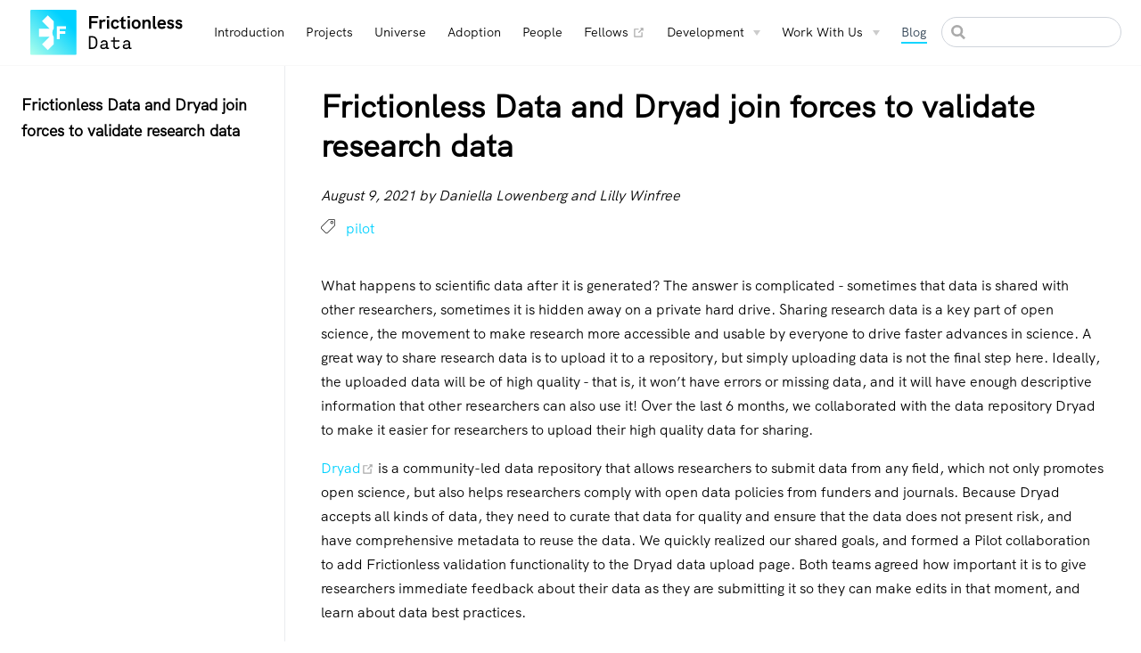

--- FILE ---
content_type: text/html; charset=utf-8
request_url: https://frictionlessdata.io/blog/2021/08/09/dryad-pilot/
body_size: 5988
content:
<!DOCTYPE html>
<html lang="en-US">
  <head>
    <meta charset="utf-8">
    <meta name="viewport" content="width=device-width,initial-scale=1">
    <title>Frictionless Data and Dryad join forces to validate research data | Frictionless Data</title>
    <meta name="generator" content="VuePress 1.8.2">
    <link rel="icon" href="/img/favicon.ico">
    <link rel="icon" type="image/png" sizes="32x32" href="/img/favicon-32x32.png">
    <link rel="icon" type="image/png" sizes="16x16" href="/img/favicon-16x16.png">
    <link rel="apple-touch-icon" sizes="180x180" href="/img/apple-touch-icon.png">
    <link rel="mask-icon" color="#000000" href="/img/safari-pinned-tab.svg">
    <link rel="manifest" href="/img/site.webmanifest">
    <link rel="stylesheet" href="https://fonts.googleapis.com/css?family=Lato:300,400,700,900&amp;display=swap">
    <link rel="stylesheet" href="/fonts/index.css">
    <script src="https://plausible.io/js/script.js" data-domain="frictionlessdata.io"></script>
    <script src="https://unpkg.com/honeycomb-grid@3.1.3"></script>
    <script src="https://unpkg.com/svg.js@2.7.1"></script>
    <link rel="alternate" type="application/rss+xml" href="https://frictionlessdata.io/rss.xml" title="Frictionless Data RSS Feed">
    <link rel="alternate" type="application/atom+xml" href="https://frictionlessdata.io/feed.atom" title="Frictionless Data Atom Feed">
    <link rel="alternate" type="application/json" href="https://frictionlessdata.io/feed.json" title="Frictionless Data JSON Feed">
    <meta name="description" content="A great way to share research data is to upload it to a repository, but how do we ensure that uploaded data doesn't have issues? Frictionless Data and Dryad join forces to revamp the upload page for the Dryad application, now including the Frictionless validation functionality to check for data quality.">
    <meta property="og:image" content="/img/adoption/dryad.png">
    <meta property="og:image:type">
    <meta property="og:image:width">
    <meta property="og:image:height">
    <meta property="og:image:alt">
    <meta name="twitter:image" content="/img/adoption/dryad.png">
    <meta itemprop="image" content="/img/adoption/dryad.png">
    <meta property="og:description" content="A great way to share research data is to upload it to a repository, but how do we ensure that uploaded data doesn't have issues? Frictionless Data and Dryad join forces to revamp the upload page for the Dryad application, now including the Frictionless validation functionality to check for data quality.">
    <meta name="twitter:description" content="A great way to share research data is to upload it to a repository, but how do we ensure that uploaded data doesn't have issues? Frictionless Data and Dryad join forces to revamp the upload page for the Dryad application, now including the Frictionless validation functionality to check for data quality.">
    <meta itemprop="description" content="A great way to share research data is to upload it to a repository, but how do we ensure that uploaded data doesn't have issues? Frictionless Data and Dryad join forces to revamp the upload page for the Dryad application, now including the Frictionless validation functionality to check for data quality.">
    <meta property="og:url" content="/blog/2021-08-09/dryad-pilot/">
    <meta name="twitter:url" content="/blog/2021-08-09/dryad-pilot/">
    <meta property="og:title" content="Frictionless Data and Dryad join forces to validate research data">
    <meta name="twitter:title" content="Frictionless Data and Dryad join forces to validate research data">
    <meta itemprop="name" content="Frictionless Data and Dryad join forces to validate research data">
    <meta property="og:type" content="article">
    <meta name="twitter:card" content="summary">
    <meta property="og:site_name" content="Frictionless Data">
    <link rel="preload" href="/assets/css/0.styles.dabebe51.css" as="style"><link rel="preload" href="/assets/js/app.ee06fe72.js" as="script"><link rel="preload" href="/assets/js/3.4e28521b.js" as="script"><link rel="preload" href="/assets/js/2.15425db4.js" as="script"><link rel="preload" href="/assets/js/140.d5db7070.js" as="script"><link rel="prefetch" href="/assets/js/10.f7c1e786.js"><link rel="prefetch" href="/assets/js/100.b75e047c.js"><link rel="prefetch" href="/assets/js/101.7e1d6df4.js"><link rel="prefetch" href="/assets/js/102.77cef817.js"><link rel="prefetch" href="/assets/js/103.cd533066.js"><link rel="prefetch" href="/assets/js/104.fe7e63b7.js"><link rel="prefetch" href="/assets/js/105.80399967.js"><link rel="prefetch" href="/assets/js/106.71490774.js"><link rel="prefetch" href="/assets/js/107.224beb5f.js"><link rel="prefetch" href="/assets/js/108.da3b068c.js"><link rel="prefetch" href="/assets/js/109.5ad67d4b.js"><link rel="prefetch" href="/assets/js/11.9aa76f4b.js"><link rel="prefetch" href="/assets/js/110.57ecfd91.js"><link rel="prefetch" href="/assets/js/111.4283f401.js"><link rel="prefetch" href="/assets/js/112.d1d4b6fc.js"><link rel="prefetch" href="/assets/js/113.2e34c2f6.js"><link rel="prefetch" href="/assets/js/114.7a312779.js"><link rel="prefetch" href="/assets/js/115.6bee2741.js"><link rel="prefetch" href="/assets/js/116.85bdea59.js"><link rel="prefetch" href="/assets/js/117.85164eb1.js"><link rel="prefetch" href="/assets/js/118.dfd2fa17.js"><link rel="prefetch" href="/assets/js/119.4464f1f2.js"><link rel="prefetch" href="/assets/js/12.0fa0c229.js"><link rel="prefetch" href="/assets/js/120.f7739b96.js"><link rel="prefetch" href="/assets/js/121.1bb95626.js"><link rel="prefetch" href="/assets/js/122.a52b442f.js"><link rel="prefetch" href="/assets/js/123.3cc6b810.js"><link rel="prefetch" href="/assets/js/124.8c18f3b9.js"><link rel="prefetch" href="/assets/js/125.f54a71c6.js"><link rel="prefetch" href="/assets/js/126.738d1e1b.js"><link rel="prefetch" href="/assets/js/127.1d851bd3.js"><link rel="prefetch" href="/assets/js/128.8b277324.js"><link rel="prefetch" href="/assets/js/129.23d46734.js"><link rel="prefetch" href="/assets/js/13.d6483d82.js"><link rel="prefetch" href="/assets/js/130.eb0794d2.js"><link rel="prefetch" href="/assets/js/131.8fb26aa2.js"><link rel="prefetch" href="/assets/js/132.96c23259.js"><link rel="prefetch" href="/assets/js/133.e77f594f.js"><link rel="prefetch" href="/assets/js/134.512729b7.js"><link rel="prefetch" href="/assets/js/135.59599e99.js"><link rel="prefetch" href="/assets/js/136.4d1fafd7.js"><link rel="prefetch" href="/assets/js/137.36d45931.js"><link rel="prefetch" href="/assets/js/138.90a2498b.js"><link rel="prefetch" href="/assets/js/139.607d49c1.js"><link rel="prefetch" href="/assets/js/14.b66cad77.js"><link rel="prefetch" href="/assets/js/141.b4624c5c.js"><link rel="prefetch" href="/assets/js/142.117144dd.js"><link rel="prefetch" href="/assets/js/143.8f069550.js"><link rel="prefetch" href="/assets/js/144.290ed437.js"><link rel="prefetch" href="/assets/js/145.db979748.js"><link rel="prefetch" href="/assets/js/146.6e7c9a8b.js"><link rel="prefetch" href="/assets/js/147.e57196d8.js"><link rel="prefetch" href="/assets/js/148.e091719e.js"><link rel="prefetch" href="/assets/js/149.c4372c8f.js"><link rel="prefetch" href="/assets/js/15.0fe1cf81.js"><link rel="prefetch" href="/assets/js/150.d8afa583.js"><link rel="prefetch" href="/assets/js/151.99fc6a01.js"><link rel="prefetch" href="/assets/js/152.7beb3f01.js"><link rel="prefetch" href="/assets/js/153.7b25b3e7.js"><link rel="prefetch" href="/assets/js/154.501afeeb.js"><link rel="prefetch" href="/assets/js/155.8151aa6a.js"><link rel="prefetch" href="/assets/js/156.c0710c7f.js"><link rel="prefetch" href="/assets/js/157.ea1df658.js"><link rel="prefetch" href="/assets/js/158.b6b82fb4.js"><link rel="prefetch" href="/assets/js/159.3f041c20.js"><link rel="prefetch" href="/assets/js/16.67c821df.js"><link rel="prefetch" href="/assets/js/160.2b0d632a.js"><link rel="prefetch" href="/assets/js/161.0c948627.js"><link rel="prefetch" href="/assets/js/162.4a3d41ac.js"><link rel="prefetch" href="/assets/js/163.78cb6819.js"><link rel="prefetch" href="/assets/js/164.98393809.js"><link rel="prefetch" href="/assets/js/165.56161c6a.js"><link rel="prefetch" href="/assets/js/166.47347e73.js"><link rel="prefetch" href="/assets/js/167.e71c3cb9.js"><link rel="prefetch" href="/assets/js/168.3656c9c1.js"><link rel="prefetch" href="/assets/js/169.4cd6dd92.js"><link rel="prefetch" href="/assets/js/17.004b2f06.js"><link rel="prefetch" href="/assets/js/170.01e405fc.js"><link rel="prefetch" href="/assets/js/171.462451b4.js"><link rel="prefetch" href="/assets/js/172.5070cd58.js"><link rel="prefetch" href="/assets/js/173.b0954f8d.js"><link rel="prefetch" href="/assets/js/174.3966497a.js"><link rel="prefetch" href="/assets/js/175.7478e44c.js"><link rel="prefetch" href="/assets/js/176.74021178.js"><link rel="prefetch" href="/assets/js/177.584bad6b.js"><link rel="prefetch" href="/assets/js/178.285273f4.js"><link rel="prefetch" href="/assets/js/179.87c2c67e.js"><link rel="prefetch" href="/assets/js/18.b1073ba4.js"><link rel="prefetch" href="/assets/js/180.4c383e10.js"><link rel="prefetch" href="/assets/js/181.3332c75f.js"><link rel="prefetch" href="/assets/js/182.48b85f63.js"><link rel="prefetch" href="/assets/js/183.28eaf46b.js"><link rel="prefetch" href="/assets/js/184.5b45daec.js"><link rel="prefetch" href="/assets/js/185.fefde7c1.js"><link rel="prefetch" href="/assets/js/186.0ae99c59.js"><link rel="prefetch" href="/assets/js/187.cc42df04.js"><link rel="prefetch" href="/assets/js/188.1fc4fdd7.js"><link rel="prefetch" href="/assets/js/189.2d4ff71e.js"><link rel="prefetch" href="/assets/js/19.e318a14d.js"><link rel="prefetch" href="/assets/js/190.23295ea8.js"><link rel="prefetch" href="/assets/js/191.efbf13af.js"><link rel="prefetch" href="/assets/js/192.daf759d3.js"><link rel="prefetch" href="/assets/js/193.e0caec84.js"><link rel="prefetch" href="/assets/js/194.663b7476.js"><link rel="prefetch" href="/assets/js/195.69780f64.js"><link rel="prefetch" href="/assets/js/196.5800c9e2.js"><link rel="prefetch" href="/assets/js/197.1f17bda0.js"><link rel="prefetch" href="/assets/js/198.719954a2.js"><link rel="prefetch" href="/assets/js/199.7e687a56.js"><link rel="prefetch" href="/assets/js/20.a5fbf886.js"><link rel="prefetch" href="/assets/js/200.cb165c41.js"><link rel="prefetch" href="/assets/js/201.d9293b89.js"><link rel="prefetch" href="/assets/js/202.ac42f9dc.js"><link rel="prefetch" href="/assets/js/203.a7b6fff3.js"><link rel="prefetch" href="/assets/js/204.69792299.js"><link rel="prefetch" href="/assets/js/205.62f70b88.js"><link rel="prefetch" href="/assets/js/21.14c093bc.js"><link rel="prefetch" href="/assets/js/22.2c8e874b.js"><link rel="prefetch" href="/assets/js/23.25e2b90e.js"><link rel="prefetch" href="/assets/js/24.426b34c4.js"><link rel="prefetch" href="/assets/js/25.d1e61993.js"><link rel="prefetch" href="/assets/js/26.2190adda.js"><link rel="prefetch" href="/assets/js/27.49f94834.js"><link rel="prefetch" href="/assets/js/28.0b998858.js"><link rel="prefetch" href="/assets/js/29.23700df7.js"><link rel="prefetch" href="/assets/js/30.12b4dce9.js"><link rel="prefetch" href="/assets/js/31.a8b2cb10.js"><link rel="prefetch" href="/assets/js/32.f44acdea.js"><link rel="prefetch" href="/assets/js/33.cc73c525.js"><link rel="prefetch" href="/assets/js/34.8afd3c77.js"><link rel="prefetch" href="/assets/js/35.6c3d0480.js"><link rel="prefetch" href="/assets/js/36.5d3ea21d.js"><link rel="prefetch" href="/assets/js/37.f28f2173.js"><link rel="prefetch" href="/assets/js/38.860bf20a.js"><link rel="prefetch" href="/assets/js/39.d4c8ac6e.js"><link rel="prefetch" href="/assets/js/4.46831f6a.js"><link rel="prefetch" href="/assets/js/40.d2e8922f.js"><link rel="prefetch" href="/assets/js/41.48d6452f.js"><link rel="prefetch" href="/assets/js/42.f8ea8206.js"><link rel="prefetch" href="/assets/js/43.37f98b1d.js"><link rel="prefetch" href="/assets/js/44.7e6af297.js"><link rel="prefetch" href="/assets/js/45.98ef683b.js"><link rel="prefetch" href="/assets/js/46.61d51c30.js"><link rel="prefetch" href="/assets/js/47.7ce0d603.js"><link rel="prefetch" href="/assets/js/48.8ca4767a.js"><link rel="prefetch" href="/assets/js/49.65f04b89.js"><link rel="prefetch" href="/assets/js/5.7bd12aaf.js"><link rel="prefetch" href="/assets/js/50.db9ab2c9.js"><link rel="prefetch" href="/assets/js/51.3114c7b9.js"><link rel="prefetch" href="/assets/js/52.ef3ab42a.js"><link rel="prefetch" href="/assets/js/53.f8912803.js"><link rel="prefetch" href="/assets/js/54.8c3b034e.js"><link rel="prefetch" href="/assets/js/55.e67c7da2.js"><link rel="prefetch" href="/assets/js/56.65e1e767.js"><link rel="prefetch" href="/assets/js/57.84990213.js"><link rel="prefetch" href="/assets/js/58.389b1eba.js"><link rel="prefetch" href="/assets/js/59.416c2f90.js"><link rel="prefetch" href="/assets/js/6.121edda8.js"><link rel="prefetch" href="/assets/js/60.00bd78b5.js"><link rel="prefetch" href="/assets/js/61.d8ece9c6.js"><link rel="prefetch" href="/assets/js/62.88c79852.js"><link rel="prefetch" href="/assets/js/63.2f0c5abe.js"><link rel="prefetch" href="/assets/js/64.2e216624.js"><link rel="prefetch" href="/assets/js/65.82f14215.js"><link rel="prefetch" href="/assets/js/66.291b99fd.js"><link rel="prefetch" href="/assets/js/67.c668ed43.js"><link rel="prefetch" href="/assets/js/68.4cf46b70.js"><link rel="prefetch" href="/assets/js/69.9af9f3cd.js"><link rel="prefetch" href="/assets/js/7.340e27ee.js"><link rel="prefetch" href="/assets/js/70.4383c25b.js"><link rel="prefetch" href="/assets/js/71.89c94dae.js"><link rel="prefetch" href="/assets/js/72.58029e7d.js"><link rel="prefetch" href="/assets/js/73.6e3cac69.js"><link rel="prefetch" href="/assets/js/74.cefa15a9.js"><link rel="prefetch" href="/assets/js/75.3d03a31b.js"><link rel="prefetch" href="/assets/js/76.8fa5c677.js"><link rel="prefetch" href="/assets/js/77.6a6fc44c.js"><link rel="prefetch" href="/assets/js/78.cb9a2564.js"><link rel="prefetch" href="/assets/js/79.01904507.js"><link rel="prefetch" href="/assets/js/8.4d18202d.js"><link rel="prefetch" href="/assets/js/80.fe41b3f3.js"><link rel="prefetch" href="/assets/js/81.f80c9b50.js"><link rel="prefetch" href="/assets/js/82.23aed897.js"><link rel="prefetch" href="/assets/js/83.c4c2156e.js"><link rel="prefetch" href="/assets/js/84.298b8538.js"><link rel="prefetch" href="/assets/js/85.b4892b6b.js"><link rel="prefetch" href="/assets/js/86.e7b150e4.js"><link rel="prefetch" href="/assets/js/87.00a63b75.js"><link rel="prefetch" href="/assets/js/88.993fe8bc.js"><link rel="prefetch" href="/assets/js/89.52565bf1.js"><link rel="prefetch" href="/assets/js/9.b5468429.js"><link rel="prefetch" href="/assets/js/90.31aed2cc.js"><link rel="prefetch" href="/assets/js/91.34e2a6c6.js"><link rel="prefetch" href="/assets/js/92.04d2ff06.js"><link rel="prefetch" href="/assets/js/93.f0fa6979.js"><link rel="prefetch" href="/assets/js/94.0f020cbe.js"><link rel="prefetch" href="/assets/js/95.b903e22a.js"><link rel="prefetch" href="/assets/js/96.69003c07.js"><link rel="prefetch" href="/assets/js/97.38257cb2.js"><link rel="prefetch" href="/assets/js/98.0f35312c.js"><link rel="prefetch" href="/assets/js/99.a7a7483c.js">
    <link rel="stylesheet" href="/assets/css/0.styles.dabebe51.css">
  </head>
  <body>
    <div id="app" data-server-rendered="true"><div class="banner w-full bg-yellow"><div class="theme-container Post"><header class="navbar"><div class="sidebar-button"><svg xmlns="http://www.w3.org/2000/svg" aria-hidden="true" role="img" viewBox="0 0 448 512" class="icon"><path fill="currentColor" d="M436 124H12c-6.627 0-12-5.373-12-12V80c0-6.627 5.373-12 12-12h424c6.627 0 12 5.373 12 12v32c0 6.627-5.373 12-12 12zm0 160H12c-6.627 0-12-5.373-12-12v-32c0-6.627 5.373-12 12-12h424c6.627 0 12 5.373 12 12v32c0 6.627-5.373 12-12 12zm0 160H12c-6.627 0-12-5.373-12-12v-32c0-6.627 5.373-12 12-12h424c6.627 0 12 5.373 12 12v32c0 6.627-5.373 12-12 12z"></path></svg></div> <a href="/" class="home-link router-link-active"><img src="/img/frictionless-full-logo-blackfont.svg" alt="Frictionless Data" class="logo"> <span class="site-name can-hide">Frictionless Data</span></a> <div class="links"><nav class="nav-links can-hide"><div class="nav-item"><a href="/introduction/" class="nav-link">
  Introduction
</a></div><div class="nav-item"><a href="/projects/" class="nav-link">
  Projects
</a></div><div class="nav-item"><a href="/universe/" class="nav-link">
  Universe
</a></div><div class="nav-item"><a href="/adoption/" class="nav-link">
  Adoption
</a></div><div class="nav-item"><a href="/people/" class="nav-link">
  People
</a></div><div class="nav-item"><a href="https://fellows.frictionlessdata.io/" target="_blank" rel="noopener noreferrer" class="nav-link external">
  Fellows
  <span><svg xmlns="http://www.w3.org/2000/svg" aria-hidden="true" focusable="false" x="0px" y="0px" viewBox="0 0 100 100" width="15" height="15" class="icon outbound"><path fill="currentColor" d="M18.8,85.1h56l0,0c2.2,0,4-1.8,4-4v-32h-8v28h-48v-48h28v-8h-32l0,0c-2.2,0-4,1.8-4,4v56C14.8,83.3,16.6,85.1,18.8,85.1z"></path> <polygon fill="currentColor" points="45.7,48.7 51.3,54.3 77.2,28.5 77.2,37.2 85.2,37.2 85.2,14.9 62.8,14.9 62.8,22.9 71.5,22.9"></polygon></svg> <span class="sr-only">(opens new window)</span></span></a></div><div class="nav-item"><div class="dropdown-wrapper"><button type="button" aria-label="Development Menu" class="dropdown-title"><span class="title">Development</span> <span class="arrow down"></span></button> <button type="button" aria-label="Development Menu" class="mobile-dropdown-title"><span class="title">Development</span> <span class="arrow right"></span></button> <ul class="nav-dropdown" style="display:none;"><li class="dropdown-item"><!----> <a href="/development/architecture/" class="nav-link">
  Architecture
</a></li><li class="dropdown-item"><!----> <a href="/development/roadmap/" class="nav-link">
  Roadmap
</a></li><li class="dropdown-item"><!----> <a href="/development/process/" class="nav-link">
  Process
</a></li></ul></div></div><div class="nav-item"><div class="dropdown-wrapper"><button type="button" aria-label="Work With Us Menu" class="dropdown-title"><span class="title">Work With Us</span> <span class="arrow down"></span></button> <button type="button" aria-label="Work With Us Menu" class="mobile-dropdown-title"><span class="title">Work With Us</span> <span class="arrow right"></span></button> <ul class="nav-dropdown" style="display:none;"><li class="dropdown-item"><!----> <a href="/work-with-us/get-help/" class="nav-link">
  Get Help
</a></li><li class="dropdown-item"><!----> <a href="/work-with-us/contribute/" class="nav-link">
  Contribute
</a></li><li class="dropdown-item"><!----> <a href="/work-with-us/code-of-conduct/" class="nav-link">
  Code of Conduct
</a></li><li class="dropdown-item"><!----> <a href="/work-with-us/events/" class="nav-link">
  Events Calendar
</a></li><li class="dropdown-item"><!----> <a href="https://github.com/frictionlessdata/project/discussions" target="_blank" rel="noopener noreferrer" class="nav-link external">
  Forum
  <span><svg xmlns="http://www.w3.org/2000/svg" aria-hidden="true" focusable="false" x="0px" y="0px" viewBox="0 0 100 100" width="15" height="15" class="icon outbound"><path fill="currentColor" d="M18.8,85.1h56l0,0c2.2,0,4-1.8,4-4v-32h-8v28h-48v-48h28v-8h-32l0,0c-2.2,0-4,1.8-4,4v56C14.8,83.3,16.6,85.1,18.8,85.1z"></path> <polygon fill="currentColor" points="45.7,48.7 51.3,54.3 77.2,28.5 77.2,37.2 85.2,37.2 85.2,14.9 62.8,14.9 62.8,22.9 71.5,22.9"></polygon></svg> <span class="sr-only">(opens new window)</span></span></a></li><li class="dropdown-item"><!----> <a href="https://join.slack.com/t/frictionlessdata/shared_invite/zt-17kpbffnm-tRfDW_wJgOw8tJVLvZTrBg" target="_blank" rel="noopener noreferrer" class="nav-link external">
  Chat (Slack)
  <span><svg xmlns="http://www.w3.org/2000/svg" aria-hidden="true" focusable="false" x="0px" y="0px" viewBox="0 0 100 100" width="15" height="15" class="icon outbound"><path fill="currentColor" d="M18.8,85.1h56l0,0c2.2,0,4-1.8,4-4v-32h-8v28h-48v-48h28v-8h-32l0,0c-2.2,0-4,1.8-4,4v56C14.8,83.3,16.6,85.1,18.8,85.1z"></path> <polygon fill="currentColor" points="45.7,48.7 51.3,54.3 77.2,28.5 77.2,37.2 85.2,37.2 85.2,14.9 62.8,14.9 62.8,22.9 71.5,22.9"></polygon></svg> <span class="sr-only">(opens new window)</span></span></a></li><li class="dropdown-item"><!----> <a href="https://matrix.to/#/#frictionlessdata:matrix.okfn.org" target="_blank" rel="noopener noreferrer" class="nav-link external">
  Chat (Matrix)
  <span><svg xmlns="http://www.w3.org/2000/svg" aria-hidden="true" focusable="false" x="0px" y="0px" viewBox="0 0 100 100" width="15" height="15" class="icon outbound"><path fill="currentColor" d="M18.8,85.1h56l0,0c2.2,0,4-1.8,4-4v-32h-8v28h-48v-48h28v-8h-32l0,0c-2.2,0-4,1.8-4,4v56C14.8,83.3,16.6,85.1,18.8,85.1z"></path> <polygon fill="currentColor" points="45.7,48.7 51.3,54.3 77.2,28.5 77.2,37.2 85.2,37.2 85.2,14.9 62.8,14.9 62.8,22.9 71.5,22.9"></polygon></svg> <span class="sr-only">(opens new window)</span></span></a></li></ul></div></div><div class="nav-item"><a href="/blog/" class="nav-link router-link-active">
  Blog
</a></div> <!----></nav> <div class="search-box md:pl-4"><input aria-label="Search" autocomplete="off" spellcheck="false" value=""> <!----></div> <a href="https://matrix.to/#/#frictionlessdata:matrix.okfn.org" title="Matrix" target="blank" class="navbaricon"><img src="/img/home/matrix.svg" class="px-2 w-5 pt-4"></a> <a href="https://join.slack.com/t/frictionlessdata/shared_invite/zt-17kpbffnm-tRfDW_wJgOw8tJVLvZTrBg" title="Slack" target="blank" class="navbaricon"><img src="/img/home/slack-icon.png" class="px-2 w-5 pt-4"></a> <a href="https://twitter.com/frictionlessd8a" title="Twitter" target="blank" class="navbaricon"><img src="/img/home/twitter-icon.svg" class="px-2 w-5 pt-4"></a> <a href="https://github.com/frictionlessdata" title="GitHub" target="blank" class="navbaricon"><img src="/img/home/github-icon.svg" class="px-2 w-5 pt-4"></a></div></header> <div class="sidebar-mask"></div> <aside class="sidebar"><nav class="nav-links"><div class="nav-item"><a href="/introduction/" class="nav-link">
  Introduction
</a></div><div class="nav-item"><a href="/projects/" class="nav-link">
  Projects
</a></div><div class="nav-item"><a href="/universe/" class="nav-link">
  Universe
</a></div><div class="nav-item"><a href="/adoption/" class="nav-link">
  Adoption
</a></div><div class="nav-item"><a href="/people/" class="nav-link">
  People
</a></div><div class="nav-item"><a href="https://fellows.frictionlessdata.io/" target="_blank" rel="noopener noreferrer" class="nav-link external">
  Fellows
  <span><svg xmlns="http://www.w3.org/2000/svg" aria-hidden="true" focusable="false" x="0px" y="0px" viewBox="0 0 100 100" width="15" height="15" class="icon outbound"><path fill="currentColor" d="M18.8,85.1h56l0,0c2.2,0,4-1.8,4-4v-32h-8v28h-48v-48h28v-8h-32l0,0c-2.2,0-4,1.8-4,4v56C14.8,83.3,16.6,85.1,18.8,85.1z"></path> <polygon fill="currentColor" points="45.7,48.7 51.3,54.3 77.2,28.5 77.2,37.2 85.2,37.2 85.2,14.9 62.8,14.9 62.8,22.9 71.5,22.9"></polygon></svg> <span class="sr-only">(opens new window)</span></span></a></div><div class="nav-item"><div class="dropdown-wrapper"><button type="button" aria-label="Development Menu" class="dropdown-title"><span class="title">Development</span> <span class="arrow down"></span></button> <button type="button" aria-label="Development Menu" class="mobile-dropdown-title"><span class="title">Development</span> <span class="arrow right"></span></button> <ul class="nav-dropdown" style="display:none;"><li class="dropdown-item"><!----> <a href="/development/architecture/" class="nav-link">
  Architecture
</a></li><li class="dropdown-item"><!----> <a href="/development/roadmap/" class="nav-link">
  Roadmap
</a></li><li class="dropdown-item"><!----> <a href="/development/process/" class="nav-link">
  Process
</a></li></ul></div></div><div class="nav-item"><div class="dropdown-wrapper"><button type="button" aria-label="Work With Us Menu" class="dropdown-title"><span class="title">Work With Us</span> <span class="arrow down"></span></button> <button type="button" aria-label="Work With Us Menu" class="mobile-dropdown-title"><span class="title">Work With Us</span> <span class="arrow right"></span></button> <ul class="nav-dropdown" style="display:none;"><li class="dropdown-item"><!----> <a href="/work-with-us/get-help/" class="nav-link">
  Get Help
</a></li><li class="dropdown-item"><!----> <a href="/work-with-us/contribute/" class="nav-link">
  Contribute
</a></li><li class="dropdown-item"><!----> <a href="/work-with-us/code-of-conduct/" class="nav-link">
  Code of Conduct
</a></li><li class="dropdown-item"><!----> <a href="/work-with-us/events/" class="nav-link">
  Events Calendar
</a></li><li class="dropdown-item"><!----> <a href="https://github.com/frictionlessdata/project/discussions" target="_blank" rel="noopener noreferrer" class="nav-link external">
  Forum
  <span><svg xmlns="http://www.w3.org/2000/svg" aria-hidden="true" focusable="false" x="0px" y="0px" viewBox="0 0 100 100" width="15" height="15" class="icon outbound"><path fill="currentColor" d="M18.8,85.1h56l0,0c2.2,0,4-1.8,4-4v-32h-8v28h-48v-48h28v-8h-32l0,0c-2.2,0-4,1.8-4,4v56C14.8,83.3,16.6,85.1,18.8,85.1z"></path> <polygon fill="currentColor" points="45.7,48.7 51.3,54.3 77.2,28.5 77.2,37.2 85.2,37.2 85.2,14.9 62.8,14.9 62.8,22.9 71.5,22.9"></polygon></svg> <span class="sr-only">(opens new window)</span></span></a></li><li class="dropdown-item"><!----> <a href="https://join.slack.com/t/frictionlessdata/shared_invite/zt-17kpbffnm-tRfDW_wJgOw8tJVLvZTrBg" target="_blank" rel="noopener noreferrer" class="nav-link external">
  Chat (Slack)
  <span><svg xmlns="http://www.w3.org/2000/svg" aria-hidden="true" focusable="false" x="0px" y="0px" viewBox="0 0 100 100" width="15" height="15" class="icon outbound"><path fill="currentColor" d="M18.8,85.1h56l0,0c2.2,0,4-1.8,4-4v-32h-8v28h-48v-48h28v-8h-32l0,0c-2.2,0-4,1.8-4,4v56C14.8,83.3,16.6,85.1,18.8,85.1z"></path> <polygon fill="currentColor" points="45.7,48.7 51.3,54.3 77.2,28.5 77.2,37.2 85.2,37.2 85.2,14.9 62.8,14.9 62.8,22.9 71.5,22.9"></polygon></svg> <span class="sr-only">(opens new window)</span></span></a></li><li class="dropdown-item"><!----> <a href="https://matrix.to/#/#frictionlessdata:matrix.okfn.org" target="_blank" rel="noopener noreferrer" class="nav-link external">
  Chat (Matrix)
  <span><svg xmlns="http://www.w3.org/2000/svg" aria-hidden="true" focusable="false" x="0px" y="0px" viewBox="0 0 100 100" width="15" height="15" class="icon outbound"><path fill="currentColor" d="M18.8,85.1h56l0,0c2.2,0,4-1.8,4-4v-32h-8v28h-48v-48h28v-8h-32l0,0c-2.2,0-4,1.8-4,4v56C14.8,83.3,16.6,85.1,18.8,85.1z"></path> <polygon fill="currentColor" points="45.7,48.7 51.3,54.3 77.2,28.5 77.2,37.2 85.2,37.2 85.2,14.9 62.8,14.9 62.8,22.9 71.5,22.9"></polygon></svg> <span class="sr-only">(opens new window)</span></span></a></li></ul></div></div><div class="nav-item"><a href="/blog/" class="nav-link router-link-active">
  Blog
</a></div> <!----></nav>  <ul class="sidebar-links"><li><section class="sidebar-group depth-0"><p class="sidebar-heading open"><span>Frictionless Data and Dryad join forces to validate research data</span> <!----></p> <!----></section></li></ul> </aside> <main aria-labelledby="main-title" class="page"><div class="theme-default-content"><header><h1 style="margin-top: -8px">Frictionless Data and Dryad join forces to validate research data</h1> <!----> <time class="italic"> August 9, 2021 by Daniella Lowenberg and Lilly Winfree </time> <div class="pt-4 text-blue-500 pb-6"><img src="/img/tag.png" alt="Price icons created by Pixel perfect - Flaticon" class="w-4 h-4 inline text-lg"> <a href="/tag/pilot/" class="pl-2">
    pilot
  </a></div></header> <div class="content__default"><p>What happens to scientific data after it is generated? The answer is complicated - sometimes that data is shared with other researchers, sometimes it is hidden away on a private hard drive. Sharing research data is a key part of open science, the movement to make research more accessible and usable by everyone to drive faster advances in science. A great way to share research data is to upload it to a repository, but simply uploading data is not the final step here. Ideally, the uploaded data will be of high quality - that is, it won’t have errors or missing data, and it will have enough descriptive information that other researchers can also use it! Over the last 6 months, we collaborated with the data repository Dryad to make it easier for researchers to upload their high quality data for sharing.</p> <p><a href="https://datadryad.org/stash" target="_blank" rel="noopener noreferrer">Dryad<span><svg xmlns="http://www.w3.org/2000/svg" aria-hidden="true" focusable="false" x="0px" y="0px" viewBox="0 0 100 100" width="15" height="15" class="icon outbound"><path fill="currentColor" d="M18.8,85.1h56l0,0c2.2,0,4-1.8,4-4v-32h-8v28h-48v-48h28v-8h-32l0,0c-2.2,0-4,1.8-4,4v56C14.8,83.3,16.6,85.1,18.8,85.1z"></path> <polygon fill="currentColor" points="45.7,48.7 51.3,54.3 77.2,28.5 77.2,37.2 85.2,37.2 85.2,14.9 62.8,14.9 62.8,22.9 71.5,22.9"></polygon></svg> <span class="sr-only">(opens new window)</span></span></a> is a community-led data repository that allows researchers to submit data from any field, which not only promotes open science, but also helps researchers comply with open data policies from funders and journals. Because Dryad accepts all kinds of data, they need to curate that data for quality and ensure that the data does not present risk, and have comprehensive metadata to reuse the data. We quickly realized our shared goals, and formed a Pilot collaboration to  add Frictionless validation functionality to the Dryad data upload page. Both teams agreed how important it is to give researchers immediate feedback about their data as they are submitting it so they can make edits in that moment, and learn about data best practices.</p> <p>The outcome of this collaboration is a revamped upload page for the Dryad application. Researchers uploading tabular data (CSV, XLS, XLSX) under 25MB will have the files automatically validated using the Frictionless tool. These checks are based on the built-in validation of Frictionless Framework (read the validation guide <a href="https://framework.frictionlessdata.io/docs/guides/validation-guide" target="_blank" rel="noopener noreferrer">here<span><svg xmlns="http://www.w3.org/2000/svg" aria-hidden="true" focusable="false" x="0px" y="0px" viewBox="0 0 100 100" width="15" height="15" class="icon outbound"><path fill="currentColor" d="M18.8,85.1h56l0,0c2.2,0,4-1.8,4-4v-32h-8v28h-48v-48h28v-8h-32l0,0c-2.2,0-4,1.8-4,4v56C14.8,83.3,16.6,85.1,18.8,85.1z"></path> <polygon fill="currentColor" points="45.7,48.7 51.3,54.3 77.2,28.5 77.2,37.2 85.2,37.2 85.2,14.9 62.8,14.9 62.8,22.9 71.5,22.9"></polygon></svg> <span class="sr-only">(opens new window)</span></span></a>), and include checking for data errors such as blank cells, missing headers, or incorrectly formatted data. The Frictionless report will help guide researchers on which issues should be resolved, allowing researchers to edit and re-upload files before submitting their dataset for curation and publication.</p> <p><img src="https://user-images.githubusercontent.com/74717970/128690898-2095f1c7-060d-4398-ac92-33f65c068c4c.png" alt="Screen Shot 2021-08-06 at 8 10 41 AM"><br> <em>When a data file is uploaded, researchers can see if the data passed the Tabular Data Checks or if there are any issues. Clicking to “View 1 Issues” shows more details describing the error.</em></p> <p><img src="https://user-images.githubusercontent.com/74717970/128690994-16be9845-59ec-4f3b-9b76-28a163dfa1e3.png" alt="Screen Shot 2021-08-06 at 8 12 01 AM"><br> <em>This uploaded data file has a blank header. With this information, the researcher can fix the error and re-upload the data.</em></p> <p>This work was funded by the Sloan Foundation as part of the Frictionless Data for Reproducible Research project. This project was truly collaboratory - most of the technical work was completed by contractor Cassiano Reinert Novais dos Santos with supervision and support from the Dryad team: Daniella Lowenberg, Scott Fisher, Ryan Scherle, and the CDL UX team (Rachael Hu and John Kratz); as well as support from the Frictionless team, Evgeny Karev, Lilly Winfree, and Sara Petti. If you have any feedback on the Dryad upload page, please let us know!</p></div> <footer class="text-xl mt-10"><a href="/blog/">Blog Index</a></footer></div></main></div> <!----></div><div class="global-ui"><!----></div></div>
    <script src="/assets/js/app.ee06fe72.js" defer></script><script src="/assets/js/3.4e28521b.js" defer></script><script src="/assets/js/2.15425db4.js" defer></script><script src="/assets/js/140.d5db7070.js" defer></script>
  <script defer src="https://static.cloudflareinsights.com/beacon.min.js/vcd15cbe7772f49c399c6a5babf22c1241717689176015" integrity="sha512-ZpsOmlRQV6y907TI0dKBHq9Md29nnaEIPlkf84rnaERnq6zvWvPUqr2ft8M1aS28oN72PdrCzSjY4U6VaAw1EQ==" data-cf-beacon='{"version":"2024.11.0","token":"03422d23f3614b9386a5015b073e6e7d","r":1,"server_timing":{"name":{"cfCacheStatus":true,"cfEdge":true,"cfExtPri":true,"cfL4":true,"cfOrigin":true,"cfSpeedBrain":true},"location_startswith":null}}' crossorigin="anonymous"></script>
</body>
</html>


--- FILE ---
content_type: text/css; charset=utf-8
request_url: https://frictionlessdata.io/fonts/index.css
body_size: -457
content:
@font-face {
    font-family: 'HK Grotesk';
    src: url('./HKGrotesk/HKGrotesk-Regular.otf') format('opentype');
    font-weight: normal;
    font-style: normal;
}
@font-face {
    font-family: "HK-Grotesk";
    font-style: normal;
    font-weight: 700;
    src: url("./HKGrotesk/HKGrotesk-Bold.otf") format("opentype")
  }
@font-face {
    font-family: "HK-Grotesk";
    font-style: normal;
    font-weight: 500;
    src:  url("./HKGrotesk/HKGrotesk-SemiBold.otf") format("opentype")
}
@font-face {
    font-family: "HK-Grotesk";
    font-style: normal;
    font-weight: 300;
    src: url("./HKGrotesk/HKGrotesk-Light.otf") format("opentype")
}


--- FILE ---
content_type: text/javascript; charset=utf-8
request_url: https://unpkg.com/honeycomb-grid@3.1.3/dist/honeycomb.min.js
body_size: 4399
content:
!function(t,n){"object"==typeof exports&&"undefined"!=typeof module?n(exports):"function"==typeof define&&define.amd?define(["exports"],n):n((t=t||self).Honeycomb={})}(this,(function(t){"use strict";"undefined"!=typeof globalThis?globalThis:"undefined"!=typeof window?window:"undefined"!=typeof global?global:"undefined"!=typeof self&&self;var n=function(t,n){return t(n={exports:{}},n.exports),n.exports}((function(t,n){
/*! axis.js v1.2.1 | (c) 2016 @toddmotto | https://github.com/toddmotto/axis */
t.exports=function(){var t={},n="Array Object String Date RegExp Function Boolean Number Null Undefined".split(" ");function e(){return Object.prototype.toString.call(this).slice(8,-1)}for(var r=n.length;r--;)t["is"+n[r]]=function(t){return function(n){return e.call(n)===t}}(n[r]);return t}()})),e=n.isObject,r=n.isNumber,i=n.isArray,o=n.isString;function s(t,n){return n+t*(1&n)>>1}function u(t,n){return(t%n+n)%n}function c(t,n){if(!/^(N|S)?(E|W)?$/i.test(t))throw new Error("Invalid compass direction: ".concat(t,". Choose from E, SE, S, SW, W, NW, N or NE."));if(n=n.toLowerCase(),t=t.toUpperCase(),"pointy"===n&&["N","S"].includes(t))throw new Error("Direction ".concat(t," is ambiguous for pointy hexes. Did you mean ").concat(t,"E or ").concat(t,"W?"));if("flat"===n&&["E","W"].includes(t))throw new Error("Direction ".concat(t," is ambiguous for flat hexes. Did you mean N").concat(t," or S").concat(t,"?"));return{pointy:{E:0,SE:1,SW:2,W:3,NW:4,NE:5},flat:{SE:0,S:1,SW:2,NW:3,N:4,NE:5}}[n][t]}function a(t,n){return r(t)||r(n)?r(t)?r(n)||(n=t):t=n:t=n=0,{x:t,y:n}}const h=[{q:1,r:0,s:-1},{q:0,r:1,s:-1},{q:-1,r:1,s:0},{q:-1,r:0,s:1},{q:0,r:-1,s:1},{q:1,r:-1,s:0}],l=[{q:2,r:-1,s:-1},{q:1,r:1,s:-2},{q:-1,r:2,s:-1},{q:-2,r:1,s:1},{q:-1,r:-1,s:2},{q:1,r:-2,s:1}],f={q:1e-6,r:1e-6,s:-2e-6};function d(t){return r(t)?this[t]:this[this.indexOf(t)]}function x(t){let{isValidHex:n}=t;return function(t,e){if(!n(e))return this;const i=r(t)?t:this.indexOf(t);return i<0?this.push(e):this[i]=e,this}}function y(t,n){const e=t.distance(n),r=1/Math.max(e,1);let i=[];for(let o=0;o<=e;o++){const e=t.nudge().lerp(n.nudge(),r*o).round();i.push(this.get(e))}return i}function g(t){let{isValidHex:n}=t;return function(t){let e=arguments.length>1&&void 0!==arguments[1]?arguments[1]:0,r=!(arguments.length>2&&void 0!==arguments[2])||arguments[2];if(!n(t))throw new Error("Invalid center hex: ".concat(t,"."));if(!this.get(t))throw new Error("Center hex with coordinates ".concat(t," not present in grid."));let i=[];for(let n=-e;n<=e;n++)for(let o=Math.max(-e,-n-e);o<=Math.min(e,-n+e);o++){const e=this.get(t.cubeToCartesian({q:t.q+n,r:t.r+o}));t.equals(e)&&!r||i.push(e)}return i.filter(Boolean)}}function p(t){let{isValidHex:n,signedModulo:e,compassToNumberDirection:r}=t;return function(t){let i=arguments.length>1&&void 0!==arguments[1]?arguments[1]:"all",s=arguments.length>2&&void 0!==arguments[2]&&arguments[2];if(!n(t))throw new Error("Invalid hex: ".concat(t,"."));const u=s?l:h;return"all"===i&&(i=[0,1,2,3,4,5]),[].concat(i).map(n=>{o(n)&&(n=r(n,t.orientation)),(n<0||n>5)&&(n=e(n,6));const{q:i,r:s}=u[n];return this.get(t.cubeToCartesian({q:t.q+i,r:t.r+s}))})}}function b(){if(0===this.length)return 0;const{0:t,length:n,[n-1]:e}=this[0].isPointy()?[...this].sort((t,n)=>n.s-t.s||t.q-n.q):[...this].sort((t,n)=>t.q-n.q);return e.toPoint().x-t.toPoint().x+this[0].width()}function q(){if(0===this.length)return 0;const{0:t,length:n,[n-1]:e}=this[0].isPointy()?[...this].sort((t,n)=>t.r-n.r):[...this].sort((t,n)=>n.s-t.s||t.r-n.r);return e.toPoint().y-t.toPoint().y+this[0].height()}function P(t){let{Hex:n}=t;return function(t,e){return n().fromPoint(t,e)}}function w(t){let{Grid:n,Hex:e}=t;return function(t){let{width:r,height:i,start:o,direction:s=1,onCreate:u=(()=>{})}=t;o=e(o);const[c,a,h]={1:["q","r","s"],3:["r","s","q"],5:["s","q","r"]}[s],l=new n;l.width=r,l.height=i,l.start=o,l.direction=s;for(let t=0;t<r;t++)for(let n=0;n<i;n++){const r=e({[c]:t+o[c],[a]:n+o[a],[h]:-t-n+o[h]});u(r,l),l.push(r)}return l}}function m(t){let{Grid:n,Hex:e}=t;return function(t){let{size:r,start:i,direction:o=1,onCreate:s=(()=>{})}=t;i=e(i);const u={1:{rStart:()=>0,rEnd:t=>r-t},5:{rStart:t=>r-t,rEnd:()=>r+1}},{rStart:c,rEnd:a}=u[o],h=new n;h.size=r,h.start=i,h.direction=o;for(let t=0;t<r;t++)for(let n=c(t);n<a(t);n++){const r=e({q:t+i.q,r:n+i.r,s:-t-n+i.s});s(r,h),h.push(r)}return h}}function H(t){let{Grid:n,Hex:e}=t;return function(t){let{radius:r,center:i,onCreate:o=(()=>{})}=t;i=e(i);const s=new n;s.radius=r,s.center=i;for(let t=-r;t<=r;t++){const n=Math.max(-r,-t-r),u=Math.min(r,-t+r);for(let r=n;r<=u;r++){const n=e({q:t+i.q,r:r+i.r,s:-t-r+i.s});o(n,s),s.push(n)}}return s}}function O(t){let{Grid:n,Hex:e,compassToNumberDirection:r,signedModulo:i}=t;return function(t){let{width:u,height:c,start:a,direction:h=(e().isPointy()?0:1),onCreate:l=(()=>{})}=t;a=e(a),o(h)&&(h=r(h,a.orientation)),(h<0||h>5)&&(h=i(h,6));const[f,d,x]=[["q","r","s"],["r","q","s"],["r","s","q"],["s","r","q"],["s","q","r"],["q","s","r"]][h],[y,g]=a.isPointy()?[u,c]:[c,u],p=new n;p.width=u,p.height=c,p.start=a,p.direction=h;for(let t=0;t<g;t++){const n=s(a.offset,t);for(let r=-n;r<y-n;r++){const n=e({[f]:r+a[f],[d]:t+a[d],[x]:-r-t+a[x]});l(n,p),p.push(n)}}return p}}function j(t){let{Grid:n,Hex:e}=t;return function(t){let{radius:r,center:i,onCreate:o=(()=>{})}=t;i=e(i);const s=new n;s.radius=r,s.center=i;const{q:u,r:c,s:a}=i;let l=e({q:u,r:c-r,s:a+r});for(let t=0;t<6;t++)for(let n=0;n<r;n++){o(l,s),s.push(l);const{q:n,r:r,s:i}=h[t];l=e({q:l.q+n,r:l.r+r,s:l.s+i})}return s}}function v(t){let{Grid:n,Hex:e}=t;return function(t){let{radius:r,center:i,onCreate:o=(()=>{})}=t;i=e(i);let s=new n;o(i,s),s.push(i);for(let t=1;t<=r;t++)s=s.concat(this.ring({radius:t,center:i,onCreate:o}));return s.radius=r,s.center=i,s}}function M(t){let{Point:n}=t;return function(t,e){let r;return({x:r,y:e}=n(t,e)),n(this.x+r,this.y+e)}}function E(t){let{Point:n}=t;return function(t,e){let r;return({x:r,y:e}=n(t,e)),n(this.x-r,this.y-e)}}function C(t){let{Point:n}=t;return function(t,e){let r;return({x:r,y:e}=n(t,e)),n(this.x*r,this.y*e)}}function N(t){let{Point:n}=t;return function(t,e){let r;return({x:r,y:e}=n(t,e)),n(this.x/r,this.y/e)}}function S(t){let{ensureXY:n}=t;const o={add:M({Point:s}),subtract:E({Point:s}),multiply:C({Point:s}),divide:N({Point:s})};function s(t,s){let u;return u=r(t)?n(t,s):i(t)?n(...t):e(t)?n(t.x,t.y):n(0),Object.assign(Object.create(o),u)}return s}const R=S({ensureXY:a});class G extends Array{static isValidHex(t){return!0===(t||{}).__isHoneycombHex}fill(){throw new TypeError("Grid.prototype.fill is not implemented")}includes(t){let n=arguments.length>1&&void 0!==arguments[1]?arguments[1]:0;return!!(this.indexOf(t,n)+1)}indexOf(t){let n=arguments.length>1&&void 0!==arguments[1]?arguments[1]:0;const{length:e}=this;let r=Number(n);for(t=R(t),r=Math.max(r>=0?r:e+r,0);r<e;r++)if(this[r].equals(t))return r;return-1}lastIndexOf(t){let n=arguments.length>1&&void 0!==arguments[1]?arguments[1]:this.length-1;const{length:e}=this;let r=Number(n);for(t=R(t),r=r>=0?Math.min(r,e-1):e+r;r>=0;r--)if(this[r].equals(t))return r;return-1}push(){for(var t=arguments.length,n=new Array(t),e=0;e<t;e++)n[e]=arguments[e];return super.push(...n.filter(G.isValidHex))}splice(t,n){if(null==n)return super.splice(t);for(var e=arguments.length,r=new Array(e>2?e-2:0),i=2;i<e;i++)r[i-2]=arguments[i];return super.splice(t,n,...r.filter(G.isValidHex))}unshift(){for(var t=arguments.length,n=new Array(t),e=0;e<t;e++)n[e]=arguments[e];return super.unshift(...n.filter(G.isValidHex))}}function T(t,n,e){return n in t?Object.defineProperty(t,n,{value:e,enumerable:!0,configurable:!0,writable:!0}):t[n]=e,t}function D(t,n){var e=Object.keys(t);if(Object.getOwnPropertySymbols){var r=Object.getOwnPropertySymbols(t);n&&(r=r.filter((function(n){return Object.getOwnPropertyDescriptor(t,n).enumerable}))),e.push.apply(e,r)}return e}function z(t){for(var n=1;n<arguments.length;n++){var e=null!=arguments[n]?arguments[n]:{};n%2?D(Object(e),!0).forEach((function(n){T(t,n,e[n])})):Object.getOwnPropertyDescriptors?Object.defineProperties(t,Object.getOwnPropertyDescriptors(e)):D(Object(e)).forEach((function(n){Object.defineProperty(t,n,Object.getOwnPropertyDescriptor(e,n))}))}return t}function V(t,n){if(null==t)return{};var e,r,i=function(t,n){if(null==t)return{};var e,r,i={},o=Object.keys(t);for(r=0;r<o.length;r++)e=o[r],n.indexOf(e)>=0||(i[e]=t[e]);return i}(t,n);if(Object.getOwnPropertySymbols){var o=Object.getOwnPropertySymbols(t);for(r=0;r<o.length;r++)e=o[r],n.indexOf(e)>=0||Object.prototype.propertyIsEnumerable.call(t,e)&&(i[e]=t[e])}return i}function W(t){let{Hex:n}=t;return function(){return Object.assign(this,n(...arguments))}}function A(){return{x:this.x,y:this.y}}function I(){return{q:this.q,r:this.r,s:this.s}}function _(t){let n,e,{q:r,r:i}=t;return this.isPointy()?(n=r+s(this.offset,i),e=i):(n=r,e=i+s(this.offset,r)),{x:n,y:e}}function X(t){let{Point:n}=t;return function(t,e){let r,i,o;return({x:r,y:e}=n(t,e)),this.isPointy()?(i=r-s(this.offset,e),o=e):(i=r,o=e-s(this.offset,r)),{q:i,r:o,s:-i-o}}}function Y(){return"pointy"===this.orientation.toLowerCase()}function B(){return"flat"===this.orientation.toLowerCase()}function L(){const{xRadius:t}=this.size;return this.isPointy()?t*Math.sqrt(3):2*t}function k(){const{yRadius:t}=this.size;return this.isPointy()?2*t:t*Math.sqrt(3)}function F(t){let{Point:n}=t;return function(){const t=this.width(),e=this.height(),{x:r,y:i}=this.origin;return this.isPointy()?[n(t-r,.25*e-i),n(t-r,.75*e-i),n(.5*t-r,e-i),n(0-r,.75*e-i),n(0-r,.25*e-i),n(.5*t-r,0-i)]:[n(t-r,.5*e-i),n(.75*t-r,e-i),n(.25*t-r,e-i),n(0-r,.5*e-i),n(.25*t-r,0-i),n(.75*t-r,0-i)]}}function U(t){let{Point:n}=t;return function(){const{x:t,y:e}=this.origin;return n(this.width()/2-t,this.height()/2-e)}}function J(t){let{Point:n}=t;return function(){const{q:t,r:e,size:r}=this,{xRadius:i,yRadius:o}=r;let s,u;return this.isPointy()?(s=i*Math.sqrt(3)*(t+e/2),u=3*o/2*e):(s=3*i/2*t,u=o*Math.sqrt(3)*(e+t/2)),n(s,u)}}function $(t){let{Point:n,Hex:e}=t;return function(t,r){const{xRadius:i,yRadius:o}=this.size;let s,u,c;return({x:s,y:r}=n(t,r).subtract(this.center())),this.isPointy()?(u=Math.sqrt(3)*s/(3*i)-r/(3*o),c=2/3*(r/o)):(u=2/3*(s/i),c=Math.sqrt(3)*r/(3*o)-s/(3*i)),e({q:u,r:c,s:-u-c}).round()}}function K(t){let{Hex:n,Point:e}=t;return function(t){const{x:r,y:i}=e(t);return n(this.x+r,this.y+i,z({},this))}}function Q(t){let{Hex:n,Point:e}=t;return function(t){const{x:r,y:i}=e(t);return n(this.x-r,this.y-i,z({},this))}}function Z(t){let{Point:n}=t;return function(t){if(null!=t&&(i(t)||r(t.x)&&r(t.y))){const{x:e,y:r}=n(t);return this.x===e&&this.y===r}return!1}}function tt(t){return Math.max(Math.abs(this.q-t.q),Math.abs(this.r-t.r),Math.abs(this.s-t.s))}function nt(t){let{Hex:n}=t;return function(){let{q:t,r:e,s:r}=this,i=Math.round(t),o=Math.round(e),s=Math.round(r);const u=Math.abs(t-i),c=Math.abs(e-o),a=Math.abs(r-s);return u>c&&u>a?i=-o-s:c>a?o=-i-s:s=-i-o,n(z({},this,{q:i,r:o,s:s}))}}function et(t){let{Hex:n}=t;return function(t,e){const r=this.q*(1-e)+t.q*e,i=this.r*(1-e)+t.r*e;return n(z({},this,{q:r,r:i,s:-r-i}))}}function rt(t){let{Hex:n}=t;return function(){const{q:t,r:e,s:r}=f;return n(z({},this,{q:this.q+t,r:this.r+e,s:this.s+r}))}}function it(){return"".concat(this.x,",").concat(this.y)}const ot={thirdCoordinate:function(t,n){return-t-n}};const st=S({ensureXY:a}),ut=function(t){let{ensureXY:n,normalizeRadiuses:o,Point:s}=t;return function(){let t=arguments.length>0&&void 0!==arguments[0]?arguments[0]:{};const u=X({Point:s}),c={__isHoneycombHex:!0,orientation:"pointy",origin:0,size:{xRadius:1,yRadius:1},offset:-1,get q(){return this.cartesianToCube(this).q},get r(){return this.cartesianToCube(this).r},get s(){return this.cartesianToCube(this).s},add:K({Hex:h,Point:s}),cartesian:A,cartesianToCube:u,center:U({Point:s}),coordinates:A,corners:F({Point:s}),cube:I,cubeToCartesian:_,distance:tt,equals:Z({Point:s}),fromPoint:$({Point:s,Hex:h}),height:k,isFlat:B,isPointy:Y,lerp:et({Hex:h}),nudge:rt({Hex:h}),round:nt({Hex:h}),set:W({Hex:h}),subtract:Q({Hex:h,Point:s}),toCartesian:_,toCube:u,toPoint:J({Point:s}),toString:it,width:L},a=Object.assign(c,t);function h(t,o){let s,u=arguments.length>2&&void 0!==arguments[2]?arguments[2]:{};if(e(t)){let{q:n,r:e,s:i}=t,c=V(t,["q","r","s"]);if(r(n)||r(e)||r(i)){const t=n+e+i;if(Number.isNaN(t)||t>1e-12)throw new Error("Cube coordinates must have a sum of 0. q: ".concat(n,", r: ").concat(e,", s: ").concat(i,", sum: ").concat(n+e+i,"."));({x:s,y:o}=a.cubeToCartesian({q:n,r:e,s:i}))}else({x:s,y:o}=t);u=c}else i(t)?([s,o]=t,u={}):s=t;return Object.assign(Object.create(a),Object.assign(u,n(s,o)))}return a.size=o(a.size,a.isPointy()),a.origin=s(a.origin),Object.assign(h,ot,{toJSON:()=>t}),h}}({ensureXY:a,normalizeRadiuses:function(t,n){if(e(t)){if(r(t.xRadius)&&r(t.yRadius))return t;const{width:e,height:i}=t;if(r(e)&&r(i))return n?{xRadius:e/Math.sqrt(3),yRadius:i/2}:{xRadius:e/2,yRadius:i/Math.sqrt(3)}}if(r(t))return{xRadius:t,yRadius:t};throw new Error("Invalid size: ".concat(t,". Set it as a number or as an object containing width and height."))},Point:st}),ct=function(t){let{extendHex:n,Grid:e,Point:o}=t;const{isValidHex:s}=e;return function(){let t=arguments.length>0&&void 0!==arguments[0]?arguments[0]:n();function a(){for(var n=arguments.length,o=new Array(n),s=0;s<n;s++)o[s]=arguments[s];return o=o.filter(Boolean),i(o[0])&&(0===o[0].length||o[0].some(t=>!r(t)))&&(o=o[0]),new e(...o.map(n=>t(n)))}return Object.assign(a,{Hex:t,isValidHex:s,pointToHex:P({Point:o,Hex:t}),parallelogram:w({Grid:e,Hex:t}),triangle:m({Grid:e,Hex:t}),hexagon:H({Grid:e,Hex:t}),rectangle:O({Grid:e,Hex:t,compassToNumberDirection:c,signedModulo:u}),ring:j({Grid:e,Hex:t}),spiral:v({Grid:e,Hex:t})}),Object.assign(e.prototype,{get:d,hexesBetween:y,hexesInRange:g({isValidHex:s}),neighborsOf:p({isValidHex:s,signedModulo:u,compassToNumberDirection:c}),pointHeight:q,pointWidth:b,set:x({isValidHex:s})}),a}}({extendHex:ut,Grid:G,Point:st});t.Point=st,t.defineGrid=ct,t.extendHex=ut,Object.defineProperty(t,"__esModule",{value:!0})}));
//# sourceMappingURL=honeycomb.min.js.map


--- FILE ---
content_type: text/javascript; charset=utf-8
request_url: https://unpkg.com/svg.js@2.7.1/dist/svg.js
body_size: 33955
content:
/*!
* svg.js - A lightweight library for manipulating and animating SVG.
* @version 2.7.1
* https://svgdotjs.github.io/
*
* @copyright Wout Fierens <wout@mick-wout.com>
* @license MIT
*
* BUILT: Fri Nov 30 2018 10:01:55 GMT+0100 (GMT+01:00)
*/;
(function(root, factory) {
  /* istanbul ignore next */
  if (typeof define === 'function' && define.amd) {
    define(function(){
      return factory(root, root.document)
    })
  } else if (typeof exports === 'object') {
    module.exports = root.document ? factory(root, root.document) : function(w){ return factory(w, w.document) }
  } else {
    root.SVG = factory(root, root.document)
  }
}(typeof window !== "undefined" ? window : this, function(window, document) {

// Find global reference - uses 'this' by default when available,
// falls back to 'window' otherwise (for bundlers like Webpack)
var globalRef = (typeof this !== "undefined") ? this : window;

// The main wrapping element
var SVG = globalRef.SVG = function(element) {
  if (SVG.supported) {
    element = new SVG.Doc(element)

    if(!SVG.parser.draw)
      SVG.prepare()

    return element
  }
}

// Default namespaces
SVG.ns    = 'http://www.w3.org/2000/svg'
SVG.xmlns = 'http://www.w3.org/2000/xmlns/'
SVG.xlink = 'http://www.w3.org/1999/xlink'
SVG.svgjs = 'http://svgjs.com/svgjs'

// Svg support test
SVG.supported = (function() {
  return !! document.createElementNS &&
         !! document.createElementNS(SVG.ns,'svg').createSVGRect
})()

// Don't bother to continue if SVG is not supported
if (!SVG.supported) return false

// Element id sequence
SVG.did  = 1000

// Get next named element id
SVG.eid = function(name) {
  return 'Svgjs' + capitalize(name) + (SVG.did++)
}

// Method for element creation
SVG.create = function(name) {
  // create element
  var element = document.createElementNS(this.ns, name)

  // apply unique id
  element.setAttribute('id', this.eid(name))

  return element
}

// Method for extending objects
SVG.extend = function() {
  var modules, methods, key, i

  // Get list of modules
  modules = [].slice.call(arguments)

  // Get object with extensions
  methods = modules.pop()

  for (i = modules.length - 1; i >= 0; i--)
    if (modules[i])
      for (key in methods)
        modules[i].prototype[key] = methods[key]

  // Make sure SVG.Set inherits any newly added methods
  if (SVG.Set && SVG.Set.inherit)
    SVG.Set.inherit()
}

// Invent new element
SVG.invent = function(config) {
  // Create element initializer
  var initializer = typeof config.create == 'function' ?
    config.create :
    function() {
      this.constructor.call(this, SVG.create(config.create))
    }

  // Inherit prototype
  if (config.inherit)
    initializer.prototype = new config.inherit

  // Extend with methods
  if (config.extend)
    SVG.extend(initializer, config.extend)

  // Attach construct method to parent
  if (config.construct)
    SVG.extend(config.parent || SVG.Container, config.construct)

  return initializer
}

// Adopt existing svg elements
SVG.adopt = function(node) {
  // check for presence of node
  if (!node) return null

  // make sure a node isn't already adopted
  if (node.instance) return node.instance

  // initialize variables
  var element

  // adopt with element-specific settings
  if (node.nodeName == 'svg')
    element = node.parentNode instanceof window.SVGElement ? new SVG.Nested : new SVG.Doc
  else if (node.nodeName == 'linearGradient')
    element = new SVG.Gradient('linear')
  else if (node.nodeName == 'radialGradient')
    element = new SVG.Gradient('radial')
  else if (SVG[capitalize(node.nodeName)])
    element = new SVG[capitalize(node.nodeName)]
  else
    element = new SVG.Element(node)

  // ensure references
  element.type  = node.nodeName
  element.node  = node
  node.instance = element

  // SVG.Class specific preparations
  if (element instanceof SVG.Doc)
    element.namespace().defs()

  // pull svgjs data from the dom (getAttributeNS doesn't work in html5)
  element.setData(JSON.parse(node.getAttribute('svgjs:data')) || {})

  return element
}

// Initialize parsing element
SVG.prepare = function() {
  // Select document body and create invisible svg element
  var body = document.getElementsByTagName('body')[0]
    , draw = (body ? new SVG.Doc(body) : SVG.adopt(document.documentElement).nested()).size(2, 0)

  // Create parser object
  SVG.parser = {
    body: body || document.documentElement
  , draw: draw.style('opacity:0;position:absolute;left:-100%;top:-100%;overflow:hidden').attr('focusable', 'false').node
  , poly: draw.polyline().node
  , path: draw.path().node
  , native: SVG.create('svg')
  }
}

SVG.parser = {
  native: SVG.create('svg')
}

document.addEventListener('DOMContentLoaded', function() {
  if(!SVG.parser.draw)
    SVG.prepare()
}, false)

// Storage for regular expressions
SVG.regex = {
  // Parse unit value
  numberAndUnit:    /^([+-]?(\d+(\.\d*)?|\.\d+)(e[+-]?\d+)?)([a-z%]*)$/i

  // Parse hex value
, hex:              /^#?([a-f\d]{2})([a-f\d]{2})([a-f\d]{2})$/i

  // Parse rgb value
, rgb:              /rgb\((\d+),(\d+),(\d+)\)/

  // Parse reference id
, reference:        /#([a-z0-9\-_]+)/i

  // splits a transformation chain
, transforms:       /\)\s*,?\s*/

  // Whitespace
, whitespace:       /\s/g

  // Test hex value
, isHex:            /^#[a-f0-9]{3,6}$/i

  // Test rgb value
, isRgb:            /^rgb\(/

  // Test css declaration
, isCss:            /[^:]+:[^;]+;?/

  // Test for blank string
, isBlank:          /^(\s+)?$/

  // Test for numeric string
, isNumber:         /^[+-]?(\d+(\.\d*)?|\.\d+)(e[+-]?\d+)?$/i

  // Test for percent value
, isPercent:        /^-?[\d\.]+%$/

  // Test for image url
, isImage:          /\.(jpg|jpeg|png|gif|svg)(\?[^=]+.*)?/i

  // split at whitespace and comma
, delimiter:        /[\s,]+/

  // The following regex are used to parse the d attribute of a path

  // Matches all hyphens which are not after an exponent
, hyphen:           /([^e])\-/gi

  // Replaces and tests for all path letters
, pathLetters:      /[MLHVCSQTAZ]/gi

  // yes we need this one, too
, isPathLetter:     /[MLHVCSQTAZ]/i

  // matches 0.154.23.45
, numbersWithDots:  /((\d?\.\d+(?:e[+-]?\d+)?)((?:\.\d+(?:e[+-]?\d+)?)+))+/gi

  // matches .
, dots:             /\./g
}

SVG.utils = {
  // Map function
  map: function(array, block) {
    var i
      , il = array.length
      , result = []

    for (i = 0; i < il; i++)
      result.push(block(array[i]))

    return result
  }

  // Filter function
, filter: function(array, block) {
    var i
      , il = array.length
      , result = []

    for (i = 0; i < il; i++)
      if (block(array[i]))
        result.push(array[i])

    return result
  }

  // Degrees to radians
, radians: function(d) {
    return d % 360 * Math.PI / 180
  }

  // Radians to degrees
, degrees: function(r) {
    return r * 180 / Math.PI % 360
  }

, filterSVGElements: function(nodes) {
    return this.filter( nodes, function(el) { return el instanceof window.SVGElement })
  }

}

SVG.defaults = {
  // Default attribute values
  attrs: {
    // fill and stroke
    'fill-opacity':     1
  , 'stroke-opacity':   1
  , 'stroke-width':     0
  , 'stroke-linejoin':  'miter'
  , 'stroke-linecap':   'butt'
  , fill:               '#000000'
  , stroke:             '#000000'
  , opacity:            1
    // position
  , x:                  0
  , y:                  0
  , cx:                 0
  , cy:                 0
    // size
  , width:              0
  , height:             0
    // radius
  , r:                  0
  , rx:                 0
  , ry:                 0
    // gradient
  , offset:             0
  , 'stop-opacity':     1
  , 'stop-color':       '#000000'
    // text
  , 'font-size':        16
  , 'font-family':      'Helvetica, Arial, sans-serif'
  , 'text-anchor':      'start'
  }

}
// Module for color convertions
SVG.Color = function(color) {
  var match

  // initialize defaults
  this.r = 0
  this.g = 0
  this.b = 0

  if(!color) return

  // parse color
  if (typeof color === 'string') {
    if (SVG.regex.isRgb.test(color)) {
      // get rgb values
      match = SVG.regex.rgb.exec(color.replace(SVG.regex.whitespace,''))

      // parse numeric values
      this.r = parseInt(match[1])
      this.g = parseInt(match[2])
      this.b = parseInt(match[3])

    } else if (SVG.regex.isHex.test(color)) {
      // get hex values
      match = SVG.regex.hex.exec(fullHex(color))

      // parse numeric values
      this.r = parseInt(match[1], 16)
      this.g = parseInt(match[2], 16)
      this.b = parseInt(match[3], 16)

    }

  } else if (typeof color === 'object') {
    this.r = color.r
    this.g = color.g
    this.b = color.b

  }

}

SVG.extend(SVG.Color, {
  // Default to hex conversion
  toString: function() {
    return this.toHex()
  }
  // Build hex value
, toHex: function() {
    return '#'
      + compToHex(this.r)
      + compToHex(this.g)
      + compToHex(this.b)
  }
  // Build rgb value
, toRgb: function() {
    return 'rgb(' + [this.r, this.g, this.b].join() + ')'
  }
  // Calculate true brightness
, brightness: function() {
    return (this.r / 255 * 0.30)
         + (this.g / 255 * 0.59)
         + (this.b / 255 * 0.11)
  }
  // Make color morphable
, morph: function(color) {
    this.destination = new SVG.Color(color)

    return this
  }
  // Get morphed color at given position
, at: function(pos) {
    // make sure a destination is defined
    if (!this.destination) return this

    // normalise pos
    pos = pos < 0 ? 0 : pos > 1 ? 1 : pos

    // generate morphed color
    return new SVG.Color({
      r: ~~(this.r + (this.destination.r - this.r) * pos)
    , g: ~~(this.g + (this.destination.g - this.g) * pos)
    , b: ~~(this.b + (this.destination.b - this.b) * pos)
    })
  }

})

// Testers

// Test if given value is a color string
SVG.Color.test = function(color) {
  color += ''
  return SVG.regex.isHex.test(color)
      || SVG.regex.isRgb.test(color)
}

// Test if given value is a rgb object
SVG.Color.isRgb = function(color) {
  return color && typeof color.r == 'number'
               && typeof color.g == 'number'
               && typeof color.b == 'number'
}

// Test if given value is a color
SVG.Color.isColor = function(color) {
  return SVG.Color.isRgb(color) || SVG.Color.test(color)
}
// Module for array conversion
SVG.Array = function(array, fallback) {
  array = (array || []).valueOf()

  // if array is empty and fallback is provided, use fallback
  if (array.length == 0 && fallback)
    array = fallback.valueOf()

  // parse array
  this.value = this.parse(array)
}

SVG.extend(SVG.Array, {
  // Make array morphable
  morph: function(array) {
    this.destination = this.parse(array)

    // normalize length of arrays
    if (this.value.length != this.destination.length) {
      var lastValue       = this.value[this.value.length - 1]
        , lastDestination = this.destination[this.destination.length - 1]

      while(this.value.length > this.destination.length)
        this.destination.push(lastDestination)
      while(this.value.length < this.destination.length)
        this.value.push(lastValue)
    }

    return this
  }
  // Clean up any duplicate points
, settle: function() {
    // find all unique values
    for (var i = 0, il = this.value.length, seen = []; i < il; i++)
      if (seen.indexOf(this.value[i]) == -1)
        seen.push(this.value[i])

    // set new value
    return this.value = seen
  }
  // Get morphed array at given position
, at: function(pos) {
    // make sure a destination is defined
    if (!this.destination) return this

    // generate morphed array
    for (var i = 0, il = this.value.length, array = []; i < il; i++)
      array.push(this.value[i] + (this.destination[i] - this.value[i]) * pos)

    return new SVG.Array(array)
  }
  // Convert array to string
, toString: function() {
    return this.value.join(' ')
  }
  // Real value
, valueOf: function() {
    return this.value
  }
  // Parse whitespace separated string
, parse: function(array) {
    array = array.valueOf()

    // if already is an array, no need to parse it
    if (Array.isArray(array)) return array

    return this.split(array)
  }
  // Strip unnecessary whitespace
, split: function(string) {
    return string.trim().split(SVG.regex.delimiter).map(parseFloat)
  }
  // Reverse array
, reverse: function() {
    this.value.reverse()

    return this
  }
, clone: function() {
    var clone = new this.constructor()
    clone.value = array_clone(this.value)
    return clone
  }
})
// Poly points array
SVG.PointArray = function(array, fallback) {
  SVG.Array.call(this, array, fallback || [[0,0]])
}

// Inherit from SVG.Array
SVG.PointArray.prototype = new SVG.Array
SVG.PointArray.prototype.constructor = SVG.PointArray

SVG.extend(SVG.PointArray, {
  // Convert array to string
  toString: function() {
    // convert to a poly point string
    for (var i = 0, il = this.value.length, array = []; i < il; i++)
      array.push(this.value[i].join(','))

    return array.join(' ')
  }
  // Convert array to line object
, toLine: function() {
    return {
      x1: this.value[0][0]
    , y1: this.value[0][1]
    , x2: this.value[1][0]
    , y2: this.value[1][1]
    }
  }
  // Get morphed array at given position
, at: function(pos) {
    // make sure a destination is defined
    if (!this.destination) return this

    // generate morphed point string
    for (var i = 0, il = this.value.length, array = []; i < il; i++)
      array.push([
        this.value[i][0] + (this.destination[i][0] - this.value[i][0]) * pos
      , this.value[i][1] + (this.destination[i][1] - this.value[i][1]) * pos
      ])

    return new SVG.PointArray(array)
  }
  // Parse point string and flat array
, parse: function(array) {
    var points = []

    array = array.valueOf()

    // if it is an array
    if (Array.isArray(array)) {
      // and it is not flat, there is no need to parse it
      if(Array.isArray(array[0])) {
        // make sure to use a clone
        return array.map(function (el) { return el.slice() })
      } else if (array[0].x != null){
        // allow point objects to be passed
        return array.map(function (el) { return [el.x, el.y] })
      }
    } else { // Else, it is considered as a string
      // parse points
      array = array.trim().split(SVG.regex.delimiter).map(parseFloat)
    }

    // validate points - https://svgwg.org/svg2-draft/shapes.html#DataTypePoints
    // Odd number of coordinates is an error. In such cases, drop the last odd coordinate.
    if (array.length % 2 !== 0) array.pop()

    // wrap points in two-tuples and parse points as floats
    for(var i = 0, len = array.length; i < len; i = i + 2)
      points.push([ array[i], array[i+1] ])

    return points
  }
  // Move point string
, move: function(x, y) {
    var box = this.bbox()

    // get relative offset
    x -= box.x
    y -= box.y

    // move every point
    if (!isNaN(x) && !isNaN(y))
      for (var i = this.value.length - 1; i >= 0; i--)
        this.value[i] = [this.value[i][0] + x, this.value[i][1] + y]

    return this
  }
  // Resize poly string
, size: function(width, height) {
    var i, box = this.bbox()

    // recalculate position of all points according to new size
    for (i = this.value.length - 1; i >= 0; i--) {
      if(box.width) this.value[i][0] = ((this.value[i][0] - box.x) * width)  / box.width  + box.x
      if(box.height) this.value[i][1] = ((this.value[i][1] - box.y) * height) / box.height + box.y
    }

    return this
  }
  // Get bounding box of points
, bbox: function() {
    SVG.parser.poly.setAttribute('points', this.toString())

    return SVG.parser.poly.getBBox()
  }
})

var pathHandlers = {
  M: function(c, p, p0) {
    p.x = p0.x = c[0]
    p.y = p0.y = c[1]

    return ['M', p.x, p.y]
  },
  L: function(c, p) {
    p.x = c[0]
    p.y = c[1]
    return ['L', c[0], c[1]]
  },
  H: function(c, p) {
    p.x = c[0]
    return ['H', c[0]]
  },
  V: function(c, p) {
    p.y = c[0]
    return ['V', c[0]]
  },
  C: function(c, p) {
    p.x = c[4]
    p.y = c[5]
    return ['C', c[0], c[1], c[2], c[3], c[4], c[5]]
  },
  S: function(c, p) {
    p.x = c[2]
    p.y = c[3]
    return ['S', c[0], c[1], c[2], c[3]]
  },
  Q: function(c, p) {
    p.x = c[2]
    p.y = c[3]
    return ['Q', c[0], c[1], c[2], c[3]]
  },
  T: function(c, p) {
    p.x = c[0]
    p.y = c[1]
    return ['T', c[0], c[1]]
  },
  Z: function(c, p, p0) {
    p.x = p0.x
    p.y = p0.y
    return ['Z']
  },
  A: function(c, p) {
    p.x = c[5]
    p.y = c[6]
    return ['A', c[0], c[1], c[2], c[3], c[4], c[5], c[6]]
  }
}

var mlhvqtcsa = 'mlhvqtcsaz'.split('')

for(var i = 0, il = mlhvqtcsa.length; i < il; ++i){
  pathHandlers[mlhvqtcsa[i]] = (function(i){
    return function(c, p, p0) {
      if(i == 'H') c[0] = c[0] + p.x
      else if(i == 'V') c[0] = c[0] + p.y
      else if(i == 'A'){
        c[5] = c[5] + p.x,
        c[6] = c[6] + p.y
      }
      else
        for(var j = 0, jl = c.length; j < jl; ++j) {
          c[j] = c[j] + (j%2 ? p.y : p.x)
        }

      return pathHandlers[i](c, p, p0)
    }
  })(mlhvqtcsa[i].toUpperCase())
}

// Path points array
SVG.PathArray = function(array, fallback) {
  SVG.Array.call(this, array, fallback || [['M', 0, 0]])
}

// Inherit from SVG.Array
SVG.PathArray.prototype = new SVG.Array
SVG.PathArray.prototype.constructor = SVG.PathArray

SVG.extend(SVG.PathArray, {
  // Convert array to string
  toString: function() {
    return arrayToString(this.value)
  }
  // Move path string
, move: function(x, y) {
    // get bounding box of current situation
    var box = this.bbox()

    // get relative offset
    x -= box.x
    y -= box.y

    if (!isNaN(x) && !isNaN(y)) {
      // move every point
      for (var l, i = this.value.length - 1; i >= 0; i--) {
        l = this.value[i][0]

        if (l == 'M' || l == 'L' || l == 'T')  {
          this.value[i][1] += x
          this.value[i][2] += y

        } else if (l == 'H')  {
          this.value[i][1] += x

        } else if (l == 'V')  {
          this.value[i][1] += y

        } else if (l == 'C' || l == 'S' || l == 'Q')  {
          this.value[i][1] += x
          this.value[i][2] += y
          this.value[i][3] += x
          this.value[i][4] += y

          if (l == 'C')  {
            this.value[i][5] += x
            this.value[i][6] += y
          }

        } else if (l == 'A')  {
          this.value[i][6] += x
          this.value[i][7] += y
        }

      }
    }

    return this
  }
  // Resize path string
, size: function(width, height) {
    // get bounding box of current situation
    var i, l, box = this.bbox()

    // recalculate position of all points according to new size
    for (i = this.value.length - 1; i >= 0; i--) {
      l = this.value[i][0]

      if (l == 'M' || l == 'L' || l == 'T')  {
        this.value[i][1] = ((this.value[i][1] - box.x) * width)  / box.width  + box.x
        this.value[i][2] = ((this.value[i][2] - box.y) * height) / box.height + box.y

      } else if (l == 'H')  {
        this.value[i][1] = ((this.value[i][1] - box.x) * width)  / box.width  + box.x

      } else if (l == 'V')  {
        this.value[i][1] = ((this.value[i][1] - box.y) * height) / box.height + box.y

      } else if (l == 'C' || l == 'S' || l == 'Q')  {
        this.value[i][1] = ((this.value[i][1] - box.x) * width)  / box.width  + box.x
        this.value[i][2] = ((this.value[i][2] - box.y) * height) / box.height + box.y
        this.value[i][3] = ((this.value[i][3] - box.x) * width)  / box.width  + box.x
        this.value[i][4] = ((this.value[i][4] - box.y) * height) / box.height + box.y

        if (l == 'C')  {
          this.value[i][5] = ((this.value[i][5] - box.x) * width)  / box.width  + box.x
          this.value[i][6] = ((this.value[i][6] - box.y) * height) / box.height + box.y
        }

      } else if (l == 'A')  {
        // resize radii
        this.value[i][1] = (this.value[i][1] * width)  / box.width
        this.value[i][2] = (this.value[i][2] * height) / box.height

        // move position values
        this.value[i][6] = ((this.value[i][6] - box.x) * width)  / box.width  + box.x
        this.value[i][7] = ((this.value[i][7] - box.y) * height) / box.height + box.y
      }

    }

    return this
  }
  // Test if the passed path array use the same path data commands as this path array
, equalCommands: function(pathArray) {
    var i, il, equalCommands

    pathArray = new SVG.PathArray(pathArray)

    equalCommands = this.value.length === pathArray.value.length
    for(i = 0, il = this.value.length; equalCommands && i < il; i++) {
      equalCommands = this.value[i][0] === pathArray.value[i][0]
    }

    return equalCommands
  }
  // Make path array morphable
, morph: function(pathArray) {
    pathArray = new SVG.PathArray(pathArray)

    if(this.equalCommands(pathArray)) {
      this.destination = pathArray
    } else {
      this.destination = null
    }

    return this
  }
  // Get morphed path array at given position
, at: function(pos) {
    // make sure a destination is defined
    if (!this.destination) return this

    var sourceArray = this.value
      , destinationArray = this.destination.value
      , array = [], pathArray = new SVG.PathArray()
      , i, il, j, jl

    // Animate has specified in the SVG spec
    // See: https://www.w3.org/TR/SVG11/paths.html#PathElement
    for (i = 0, il = sourceArray.length; i < il; i++) {
      array[i] = [sourceArray[i][0]]
      for(j = 1, jl = sourceArray[i].length; j < jl; j++) {
        array[i][j] = sourceArray[i][j] + (destinationArray[i][j] - sourceArray[i][j]) * pos
      }
      // For the two flags of the elliptical arc command, the SVG spec say:
      // Flags and booleans are interpolated as fractions between zero and one, with any non-zero value considered to be a value of one/true
      // Elliptical arc command as an array followed by corresponding indexes:
      // ['A', rx, ry, x-axis-rotation, large-arc-flag, sweep-flag, x, y]
      //   0    1   2        3                 4             5      6  7
      if(array[i][0] === 'A') {
        array[i][4] = +(array[i][4] != 0)
        array[i][5] = +(array[i][5] != 0)
      }
    }

    // Directly modify the value of a path array, this is done this way for performance
    pathArray.value = array
    return pathArray
  }
  // Absolutize and parse path to array
, parse: function(array) {
    // if it's already a patharray, no need to parse it
    if (array instanceof SVG.PathArray) return array.valueOf()

    // prepare for parsing
    var i, x0, y0, s, seg, arr
      , x = 0
      , y = 0
      , paramCnt = { 'M':2, 'L':2, 'H':1, 'V':1, 'C':6, 'S':4, 'Q':4, 'T':2, 'A':7, 'Z':0 }

    if(typeof array == 'string'){

      array = array
        .replace(SVG.regex.numbersWithDots, pathRegReplace) // convert 45.123.123 to 45.123 .123
        .replace(SVG.regex.pathLetters, ' $& ') // put some room between letters and numbers
        .replace(SVG.regex.hyphen, '$1 -')      // add space before hyphen
        .trim()                                 // trim
        .split(SVG.regex.delimiter)   // split into array

    }else{
      array = array.reduce(function(prev, curr){
        return [].concat.call(prev, curr)
      }, [])
    }

    // array now is an array containing all parts of a path e.g. ['M', '0', '0', 'L', '30', '30' ...]
    var arr = []
      , p = new SVG.Point()
      , p0 = new SVG.Point()
      , index = 0
      , len = array.length

    do{
      // Test if we have a path letter
      if(SVG.regex.isPathLetter.test(array[index])){
        s = array[index]
        ++index
      // If last letter was a move command and we got no new, it defaults to [L]ine
      }else if(s == 'M'){
        s = 'L'
      }else if(s == 'm'){
        s = 'l'
      }

      arr.push(pathHandlers[s].call(null,
          array.slice(index, (index = index + paramCnt[s.toUpperCase()])).map(parseFloat),
          p, p0
        )
      )

    }while(len > index)

    return arr

  }
  // Get bounding box of path
, bbox: function() {
    SVG.parser.path.setAttribute('d', this.toString())

    return SVG.parser.path.getBBox()
  }

})

// Module for unit convertions
SVG.Number = SVG.invent({
  // Initialize
  create: function(value, unit) {
    // initialize defaults
    this.value = 0
    this.unit  = unit || ''

    // parse value
    if (typeof value === 'number') {
      // ensure a valid numeric value
      this.value = isNaN(value) ? 0 : !isFinite(value) ? (value < 0 ? -3.4e+38 : +3.4e+38) : value

    } else if (typeof value === 'string') {
      unit = value.match(SVG.regex.numberAndUnit)

      if (unit) {
        // make value numeric
        this.value = parseFloat(unit[1])

        // normalize
        if (unit[5] == '%')
          this.value /= 100
        else if (unit[5] == 's')
          this.value *= 1000

        // store unit
        this.unit = unit[5]
      }

    } else {
      if (value instanceof SVG.Number) {
        this.value = value.valueOf()
        this.unit  = value.unit
      }
    }

  }
  // Add methods
, extend: {
    // Stringalize
    toString: function() {
      return (
        this.unit == '%' ?
          ~~(this.value * 1e8) / 1e6:
        this.unit == 's' ?
          this.value / 1e3 :
          this.value
      ) + this.unit
    }
  , toJSON: function() {
      return this.toString()
    }
  , // Convert to primitive
    valueOf: function() {
      return this.value
    }
    // Add number
  , plus: function(number) {
      number = new SVG.Number(number)
      return new SVG.Number(this + number, this.unit || number.unit)
    }
    // Subtract number
  , minus: function(number) {
      number = new SVG.Number(number)
      return new SVG.Number(this - number, this.unit || number.unit)
    }
    // Multiply number
  , times: function(number) {
      number = new SVG.Number(number)
      return new SVG.Number(this * number, this.unit || number.unit)
    }
    // Divide number
  , divide: function(number) {
      number = new SVG.Number(number)
      return new SVG.Number(this / number, this.unit || number.unit)
    }
    // Convert to different unit
  , to: function(unit) {
      var number = new SVG.Number(this)

      if (typeof unit === 'string')
        number.unit = unit

      return number
    }
    // Make number morphable
  , morph: function(number) {
      this.destination = new SVG.Number(number)

      if(number.relative) {
        this.destination.value += this.value
      }

      return this
    }
    // Get morphed number at given position
  , at: function(pos) {
      // Make sure a destination is defined
      if (!this.destination) return this

      // Generate new morphed number
      return new SVG.Number(this.destination)
          .minus(this)
          .times(pos)
          .plus(this)
    }

  }
})


SVG.Element = SVG.invent({
  // Initialize node
  create: function(node) {
    // make stroke value accessible dynamically
    this._stroke = SVG.defaults.attrs.stroke
    this._event = null
    this._events = {}

    // initialize data object
    this.dom = {}

    // create circular reference
    if (this.node = node) {
      this.type = node.nodeName
      this.node.instance = this
      this._events = node._events || {}

      // store current attribute value
      this._stroke = node.getAttribute('stroke') || this._stroke
    }
  }

  // Add class methods
, extend: {
    // Move over x-axis
    x: function(x) {
      return this.attr('x', x)
    }
    // Move over y-axis
  , y: function(y) {
      return this.attr('y', y)
    }
    // Move by center over x-axis
  , cx: function(x) {
      return x == null ? this.x() + this.width() / 2 : this.x(x - this.width() / 2)
    }
    // Move by center over y-axis
  , cy: function(y) {
      return y == null ? this.y() + this.height() / 2 : this.y(y - this.height() / 2)
    }
    // Move element to given x and y values
  , move: function(x, y) {
      return this.x(x).y(y)
    }
    // Move element by its center
  , center: function(x, y) {
      return this.cx(x).cy(y)
    }
    // Set width of element
  , width: function(width) {
      return this.attr('width', width)
    }
    // Set height of element
  , height: function(height) {
      return this.attr('height', height)
    }
    // Set element size to given width and height
  , size: function(width, height) {
      var p = proportionalSize(this, width, height)

      return this
        .width(new SVG.Number(p.width))
        .height(new SVG.Number(p.height))
    }
    // Clone element
  , clone: function(parent) {
      // write dom data to the dom so the clone can pickup the data
      this.writeDataToDom()

      // clone element and assign new id
      var clone = assignNewId(this.node.cloneNode(true))

      // insert the clone in the given parent or after myself
      if(parent) parent.add(clone)
      else this.after(clone)

      return clone
    }
    // Remove element
  , remove: function() {
      if (this.parent())
        this.parent().removeElement(this)

      return this
    }
    // Replace element
  , replace: function(element) {
      this.after(element).remove()

      return element
    }
    // Add element to given container and return self
  , addTo: function(parent) {
      return parent.put(this)
    }
    // Add element to given container and return container
  , putIn: function(parent) {
      return parent.add(this)
    }
    // Get / set id
  , id: function(id) {
      return this.attr('id', id)
    }
    // Checks whether the given point inside the bounding box of the element
  , inside: function(x, y) {
      var box = this.bbox()

      return x > box.x
          && y > box.y
          && x < box.x + box.width
          && y < box.y + box.height
    }
    // Show element
  , show: function() {
      return this.style('display', '')
    }
    // Hide element
  , hide: function() {
      return this.style('display', 'none')
    }
    // Is element visible?
  , visible: function() {
      return this.style('display') != 'none'
    }
    // Return id on string conversion
  , toString: function() {
      return this.attr('id')
    }
    // Return array of classes on the node
  , classes: function() {
      var attr = this.attr('class')

      return attr == null ? [] : attr.trim().split(SVG.regex.delimiter)
    }
    // Return true if class exists on the node, false otherwise
  , hasClass: function(name) {
      return this.classes().indexOf(name) != -1
    }
    // Add class to the node
  , addClass: function(name) {
      if (!this.hasClass(name)) {
        var array = this.classes()
        array.push(name)
        this.attr('class', array.join(' '))
      }

      return this
    }
    // Remove class from the node
  , removeClass: function(name) {
      if (this.hasClass(name)) {
        this.attr('class', this.classes().filter(function(c) {
          return c != name
        }).join(' '))
      }

      return this
    }
    // Toggle the presence of a class on the node
  , toggleClass: function(name) {
      return this.hasClass(name) ? this.removeClass(name) : this.addClass(name)
    }
    // Get referenced element form attribute value
  , reference: function(attr) {
      return SVG.get(this.attr(attr))
    }
    // Returns the parent element instance
  , parent: function(type) {
      var parent = this

      // check for parent
      if(!parent.node.parentNode) return null

      // get parent element
      parent = SVG.adopt(parent.node.parentNode)

      if(!type) return parent

      // loop trough ancestors if type is given
      while(parent && parent.node instanceof window.SVGElement){
        if(typeof type === 'string' ? parent.matches(type) : parent instanceof type) return parent
        if(!parent.node.parentNode || parent.node.parentNode.nodeName == '#document' || parent.node.parentNode.nodeName == '#document-fragment') return null // #759, #720
        parent = SVG.adopt(parent.node.parentNode)
      }
    }
    // Get parent document
  , doc: function() {
      return this instanceof SVG.Doc ? this : this.parent(SVG.Doc)
    }
    // return array of all ancestors of given type up to the root svg
  , parents: function(type) {
      var parents = [], parent = this

      do{
        parent = parent.parent(type)
        if(!parent || !parent.node) break

        parents.push(parent)
      } while(parent.parent)

      return parents
    }
    // matches the element vs a css selector
  , matches: function(selector){
      return matches(this.node, selector)
    }
    // Returns the svg node to call native svg methods on it
  , native: function() {
      return this.node
    }
    // Import raw svg
  , svg: function(svg) {
      // create temporary holder
      var well = document.createElement('svg')

      // act as a setter if svg is given
      if (svg && this instanceof SVG.Parent) {
        // dump raw svg
        well.innerHTML = '<svg>' + svg.replace(/\n/, '').replace(/<([\w:-]+)([^<]+?)\/>/g, '<$1$2></$1>') + '</svg>'

        // transplant nodes
        for (var i = 0, il = well.firstChild.childNodes.length; i < il; i++)
          this.node.appendChild(well.firstChild.firstChild)

      // otherwise act as a getter
      } else {
        // create a wrapping svg element in case of partial content
        well.appendChild(svg = document.createElement('svg'))

        // write svgjs data to the dom
        this.writeDataToDom()

        // insert a copy of this node
        svg.appendChild(this.node.cloneNode(true))

        // return target element
        return well.innerHTML.replace(/^<svg>/, '').replace(/<\/svg>$/, '')
      }

      return this
    }
  // write svgjs data to the dom
  , writeDataToDom: function() {

      // dump variables recursively
      if(this.each || this.lines){
        var fn = this.each ? this : this.lines();
        fn.each(function(){
          this.writeDataToDom()
        })
      }

      // remove previously set data
      this.node.removeAttribute('svgjs:data')

      if(Object.keys(this.dom).length)
        this.node.setAttribute('svgjs:data', JSON.stringify(this.dom)) // see #428

      return this
    }
  // set given data to the elements data property
  , setData: function(o){
      this.dom = o
      return this
    }
  , is: function(obj){
      return is(this, obj)
    }
  }
})

SVG.easing = {
  '-': function(pos){return pos}
, '<>':function(pos){return -Math.cos(pos * Math.PI) / 2 + 0.5}
, '>': function(pos){return  Math.sin(pos * Math.PI / 2)}
, '<': function(pos){return -Math.cos(pos * Math.PI / 2) + 1}
}

SVG.morph = function(pos){
  return function(from, to) {
    return new SVG.MorphObj(from, to).at(pos)
  }
}

SVG.Situation = SVG.invent({

  create: function(o){
    this.init = false
    this.reversed = false
    this.reversing = false

    this.duration = new SVG.Number(o.duration).valueOf()
    this.delay = new SVG.Number(o.delay).valueOf()

    this.start = +new Date() + this.delay
    this.finish = this.start + this.duration
    this.ease = o.ease

    // this.loop is incremented from 0 to this.loops
    // it is also incremented when in an infinite loop (when this.loops is true)
    this.loop = 0
    this.loops = false

    this.animations = {
      // functionToCall: [list of morphable objects]
      // e.g. move: [SVG.Number, SVG.Number]
    }

    this.attrs = {
      // holds all attributes which are not represented from a function svg.js provides
      // e.g. someAttr: SVG.Number
    }

    this.styles = {
      // holds all styles which should be animated
      // e.g. fill-color: SVG.Color
    }

    this.transforms = [
      // holds all transformations as transformation objects
      // e.g. [SVG.Rotate, SVG.Translate, SVG.Matrix]
    ]

    this.once = {
      // functions to fire at a specific position
      // e.g. "0.5": function foo(){}
    }

  }

})


SVG.FX = SVG.invent({

  create: function(element) {
    this._target = element
    this.situations = []
    this.active = false
    this.situation = null
    this.paused = false
    this.lastPos = 0
    this.pos = 0
    // The absolute position of an animation is its position in the context of its complete duration (including delay and loops)
    // When performing a delay, absPos is below 0 and when performing a loop, its value is above 1
    this.absPos = 0
    this._speed = 1
  }

, extend: {

    /**
     * sets or returns the target of this animation
     * @param o object || number In case of Object it holds all parameters. In case of number its the duration of the animation
     * @param ease function || string Function which should be used for easing or easing keyword
     * @param delay Number indicating the delay before the animation starts
     * @return target || this
     */
    animate: function(o, ease, delay){

      if(typeof o == 'object'){
        ease = o.ease
        delay = o.delay
        o = o.duration
      }

      var situation = new SVG.Situation({
        duration: o || 1000,
        delay: delay || 0,
        ease: SVG.easing[ease || '-'] || ease
      })

      this.queue(situation)

      return this
    }

    /**
     * sets a delay before the next element of the queue is called
     * @param delay Duration of delay in milliseconds
     * @return this.target()
     */
  , delay: function(delay){
      // The delay is performed by an empty situation with its duration
      // attribute set to the duration of the delay
      var situation = new SVG.Situation({
        duration: delay,
        delay: 0,
        ease: SVG.easing['-']
      })

      return this.queue(situation)
    }

    /**
     * sets or returns the target of this animation
     * @param null || target SVG.Element which should be set as new target
     * @return target || this
     */
  , target: function(target){
      if(target && target instanceof SVG.Element){
        this._target = target
        return this
      }

      return this._target
    }

    // returns the absolute position at a given time
  , timeToAbsPos: function(timestamp){
      return (timestamp - this.situation.start) / (this.situation.duration/this._speed)
    }

    // returns the timestamp from a given absolute positon
  , absPosToTime: function(absPos){
      return this.situation.duration/this._speed * absPos + this.situation.start
    }

    // starts the animationloop
  , startAnimFrame: function(){
      this.stopAnimFrame()
      this.animationFrame = window.requestAnimationFrame(function(){ this.step() }.bind(this))
    }

    // cancels the animationframe
  , stopAnimFrame: function(){
      window.cancelAnimationFrame(this.animationFrame)
    }

    // kicks off the animation - only does something when the queue is currently not active and at least one situation is set
  , start: function(){
      // dont start if already started
      if(!this.active && this.situation){
        this.active = true
        this.startCurrent()
      }

      return this
    }

    // start the current situation
  , startCurrent: function(){
      this.situation.start = +new Date + this.situation.delay/this._speed
      this.situation.finish = this.situation.start + this.situation.duration/this._speed
      return this.initAnimations().step()
    }

    /**
     * adds a function / Situation to the animation queue
     * @param fn function / situation to add
     * @return this
     */
  , queue: function(fn){
      if(typeof fn == 'function' || fn instanceof SVG.Situation)
        this.situations.push(fn)

      if(!this.situation) this.situation = this.situations.shift()

      return this
    }

    /**
     * pulls next element from the queue and execute it
     * @return this
     */
  , dequeue: function(){
      // stop current animation
      this.stop()

      // get next animation from queue
      this.situation = this.situations.shift()

      if(this.situation){
        if(this.situation instanceof SVG.Situation) {
          this.start()
        } else {
          // If it is not a SVG.Situation, then it is a function, we execute it
          this.situation.call(this)
        }
      }

      return this
    }

    // updates all animations to the current state of the element
    // this is important when one property could be changed from another property
  , initAnimations: function() {
      var i, j, source
      var s = this.situation

      if(s.init) return this

      for(i in s.animations){
        source = this.target()[i]()

        if(!Array.isArray(source)) {
          source = [source]
        }

        if(!Array.isArray(s.animations[i])) {
          s.animations[i] = [s.animations[i]]
        }

        //if(s.animations[i].length > source.length) {
        //  source.concat = source.concat(s.animations[i].slice(source.length, s.animations[i].length))
        //}

        for(j = source.length; j--;) {
          // The condition is because some methods return a normal number instead
          // of a SVG.Number
          if(s.animations[i][j] instanceof SVG.Number)
            source[j] = new SVG.Number(source[j])

          s.animations[i][j] = source[j].morph(s.animations[i][j])
        }
      }

      for(i in s.attrs){
        s.attrs[i] = new SVG.MorphObj(this.target().attr(i), s.attrs[i])
      }

      for(i in s.styles){
        s.styles[i] = new SVG.MorphObj(this.target().style(i), s.styles[i])
      }

      s.initialTransformation = this.target().matrixify()

      s.init = true
      return this
    }
  , clearQueue: function(){
      this.situations = []
      return this
    }
  , clearCurrent: function(){
      this.situation = null
      return this
    }
    /** stops the animation immediately
     * @param jumpToEnd A Boolean indicating whether to complete the current animation immediately.
     * @param clearQueue A Boolean indicating whether to remove queued animation as well.
     * @return this
     */
  , stop: function(jumpToEnd, clearQueue){
      var active = this.active
      this.active = false

      if(clearQueue){
        this.clearQueue()
      }

      if(jumpToEnd && this.situation){
        // initialize the situation if it was not
        !active && this.startCurrent()
        this.atEnd()
      }

      this.stopAnimFrame()

      return this.clearCurrent()
    }

    /** resets the element to the state where the current element has started
     * @return this
     */
  , reset: function(){
      if(this.situation){
        var temp = this.situation
        this.stop()
        this.situation = temp
        this.atStart()
      }
      return this
    }

    // Stop the currently-running animation, remove all queued animations, and complete all animations for the element.
  , finish: function(){

      this.stop(true, false)

      while(this.dequeue().situation && this.stop(true, false));

      this.clearQueue().clearCurrent()

      return this
    }

    // set the internal animation pointer at the start position, before any loops, and updates the visualisation
  , atStart: function() {
      return this.at(0, true)
    }

    // set the internal animation pointer at the end position, after all the loops, and updates the visualisation
  , atEnd: function() {
      if (this.situation.loops === true) {
        // If in a infinite loop, we end the current iteration
        this.situation.loops = this.situation.loop + 1
      }

      if(typeof this.situation.loops == 'number') {
        // If performing a finite number of loops, we go after all the loops
        return this.at(this.situation.loops, true)
      } else {
        // If no loops, we just go at the end
        return this.at(1, true)
      }
    }

    // set the internal animation pointer to the specified position and updates the visualisation
    // if isAbsPos is true, pos is treated as an absolute position
  , at: function(pos, isAbsPos){
      var durDivSpd = this.situation.duration/this._speed

      this.absPos = pos
      // If pos is not an absolute position, we convert it into one
      if (!isAbsPos) {
        if (this.situation.reversed) this.absPos = 1 - this.absPos
        this.absPos += this.situation.loop
      }

      this.situation.start = +new Date - this.absPos * durDivSpd
      this.situation.finish = this.situation.start + durDivSpd

      return this.step(true)
    }

    /**
     * sets or returns the speed of the animations
     * @param speed null || Number The new speed of the animations
     * @return Number || this
     */
  , speed: function(speed){
      if (speed === 0) return this.pause()

      if (speed) {
        this._speed = speed
        // We use an absolute position here so that speed can affect the delay before the animation
        return this.at(this.absPos, true)
      } else return this._speed
    }

    // Make loopable
  , loop: function(times, reverse) {
      var c = this.last()

      // store total loops
      c.loops = (times != null) ? times : true
      c.loop = 0

      if(reverse) c.reversing = true
      return this
    }

    // pauses the animation
  , pause: function(){
      this.paused = true
      this.stopAnimFrame()

      return this
    }

    // unpause the animation
  , play: function(){
      if(!this.paused) return this
      this.paused = false
      // We use an absolute position here so that the delay before the animation can be paused
      return this.at(this.absPos, true)
    }

    /**
     * toggle or set the direction of the animation
     * true sets direction to backwards while false sets it to forwards
     * @param reversed Boolean indicating whether to reverse the animation or not (default: toggle the reverse status)
     * @return this
     */
  , reverse: function(reversed){
      var c = this.last()

      if(typeof reversed == 'undefined') c.reversed = !c.reversed
      else c.reversed = reversed

      return this
    }


    /**
     * returns a float from 0-1 indicating the progress of the current animation
     * @param eased Boolean indicating whether the returned position should be eased or not
     * @return number
     */
  , progress: function(easeIt){
      return easeIt ? this.situation.ease(this.pos) : this.pos
    }

    /**
     * adds a callback function which is called when the current animation is finished
     * @param fn Function which should be executed as callback
     * @return number
     */
  , after: function(fn){
      var c = this.last()
        , wrapper = function wrapper(e){
            if(e.detail.situation == c){
              fn.call(this, c)
              this.off('finished.fx', wrapper) // prevent memory leak
            }
          }

      this.target().on('finished.fx', wrapper)

      return this._callStart()
    }

    // adds a callback which is called whenever one animation step is performed
  , during: function(fn){
      var c = this.last()
        , wrapper = function(e){
            if(e.detail.situation == c){
              fn.call(this, e.detail.pos, SVG.morph(e.detail.pos), e.detail.eased, c)
            }
          }

      // see above
      this.target().off('during.fx', wrapper).on('during.fx', wrapper)

      this.after(function(){
        this.off('during.fx', wrapper)
      })

      return this._callStart()
    }

    // calls after ALL animations in the queue are finished
  , afterAll: function(fn){
      var wrapper = function wrapper(e){
            fn.call(this)
            this.off('allfinished.fx', wrapper)
          }

      // see above
      this.target().off('allfinished.fx', wrapper).on('allfinished.fx', wrapper)

      return this._callStart()
    }

    // calls on every animation step for all animations
  , duringAll: function(fn){
      var wrapper = function(e){
            fn.call(this, e.detail.pos, SVG.morph(e.detail.pos), e.detail.eased, e.detail.situation)
          }

      this.target().off('during.fx', wrapper).on('during.fx', wrapper)

      this.afterAll(function(){
        this.off('during.fx', wrapper)
      })

      return this._callStart()
    }

  , last: function(){
      return this.situations.length ? this.situations[this.situations.length-1] : this.situation
    }

    // adds one property to the animations
  , add: function(method, args, type){
      this.last()[type || 'animations'][method] = args
      return this._callStart()
    }

    /** perform one step of the animation
     *  @param ignoreTime Boolean indicating whether to ignore time and use position directly or recalculate position based on time
     *  @return this
     */
  , step: function(ignoreTime){

      // convert current time to an absolute position
      if(!ignoreTime) this.absPos = this.timeToAbsPos(+new Date)

      // This part convert an absolute position to a position
      if(this.situation.loops !== false) {
        var absPos, absPosInt, lastLoop

        // If the absolute position is below 0, we just treat it as if it was 0
        absPos = Math.max(this.absPos, 0)
        absPosInt = Math.floor(absPos)

        if(this.situation.loops === true || absPosInt < this.situation.loops) {
          this.pos = absPos - absPosInt
          lastLoop = this.situation.loop
          this.situation.loop = absPosInt
        } else {
          this.absPos = this.situation.loops
          this.pos = 1
          // The -1 here is because we don't want to toggle reversed when all the loops have been completed
          lastLoop = this.situation.loop - 1
          this.situation.loop = this.situation.loops
        }

        if(this.situation.reversing) {
          // Toggle reversed if an odd number of loops as occured since the last call of step
          this.situation.reversed = this.situation.reversed != Boolean((this.situation.loop - lastLoop) % 2)
        }

      } else {
        // If there are no loop, the absolute position must not be above 1
        this.absPos = Math.min(this.absPos, 1)
        this.pos = this.absPos
      }

      // while the absolute position can be below 0, the position must not be below 0
      if(this.pos < 0) this.pos = 0

      if(this.situation.reversed) this.pos = 1 - this.pos


      // apply easing
      var eased = this.situation.ease(this.pos)

      // call once-callbacks
      for(var i in this.situation.once){
        if(i > this.lastPos && i <= eased){
          this.situation.once[i].call(this.target(), this.pos, eased)
          delete this.situation.once[i]
        }
      }

      // fire during callback with position, eased position and current situation as parameter
      if(this.active) this.target().fire('during', {pos: this.pos, eased: eased, fx: this, situation: this.situation})

      // the user may call stop or finish in the during callback
      // so make sure that we still have a valid situation
      if(!this.situation){
        return this
      }

      // apply the actual animation to every property
      this.eachAt()

      // do final code when situation is finished
      if((this.pos == 1 && !this.situation.reversed) || (this.situation.reversed && this.pos == 0)){

        // stop animation callback
        this.stopAnimFrame()

        // fire finished callback with current situation as parameter
        this.target().fire('finished', {fx:this, situation: this.situation})

        if(!this.situations.length){
          this.target().fire('allfinished')

          // Recheck the length since the user may call animate in the afterAll callback
          if(!this.situations.length){
            this.target().off('.fx') // there shouldnt be any binding left, but to make sure...
            this.active = false
          }
        }

        // start next animation
        if(this.active) this.dequeue()
        else this.clearCurrent()

      }else if(!this.paused && this.active){
        // we continue animating when we are not at the end
        this.startAnimFrame()
      }

      // save last eased position for once callback triggering
      this.lastPos = eased
      return this

    }

    // calculates the step for every property and calls block with it
  , eachAt: function(){
      var i, len, at, self = this, target = this.target(), s = this.situation

      // apply animations which can be called trough a method
      for(i in s.animations){

        at = [].concat(s.animations[i]).map(function(el){
          return typeof el !== 'string' && el.at ? el.at(s.ease(self.pos), self.pos) : el
        })

        target[i].apply(target, at)

      }

      // apply animation which has to be applied with attr()
      for(i in s.attrs){

        at = [i].concat(s.attrs[i]).map(function(el){
          return typeof el !== 'string' && el.at ? el.at(s.ease(self.pos), self.pos) : el
        })

        target.attr.apply(target, at)

      }

      // apply animation which has to be applied with style()
      for(i in s.styles){

        at = [i].concat(s.styles[i]).map(function(el){
          return typeof el !== 'string' && el.at ? el.at(s.ease(self.pos), self.pos) : el
        })

        target.style.apply(target, at)

      }

      // animate initialTransformation which has to be chained
      if(s.transforms.length){

        // get initial initialTransformation
        at = s.initialTransformation
        for(i = 0, len = s.transforms.length; i < len; i++){

          // get next transformation in chain
          var a = s.transforms[i]

          // multiply matrix directly
          if(a instanceof SVG.Matrix){

            if(a.relative){
              at = at.multiply(new SVG.Matrix().morph(a).at(s.ease(this.pos)))
            }else{
              at = at.morph(a).at(s.ease(this.pos))
            }
            continue
          }

          // when transformation is absolute we have to reset the needed transformation first
          if(!a.relative)
            a.undo(at.extract())

          // and reapply it after
          at = at.multiply(a.at(s.ease(this.pos)))

        }

        // set new matrix on element
        target.matrix(at)
      }

      return this

    }


    // adds an once-callback which is called at a specific position and never again
  , once: function(pos, fn, isEased){
      var c = this.last()
      if(!isEased) pos = c.ease(pos)

      c.once[pos] = fn

      return this
    }

  , _callStart: function() {
      setTimeout(function(){this.start()}.bind(this), 0)
      return this
    }

  }

, parent: SVG.Element

  // Add method to parent elements
, construct: {
    // Get fx module or create a new one, then animate with given duration and ease
    animate: function(o, ease, delay) {
      return (this.fx || (this.fx = new SVG.FX(this))).animate(o, ease, delay)
    }
  , delay: function(delay){
      return (this.fx || (this.fx = new SVG.FX(this))).delay(delay)
    }
  , stop: function(jumpToEnd, clearQueue) {
      if (this.fx)
        this.fx.stop(jumpToEnd, clearQueue)

      return this
    }
  , finish: function() {
      if (this.fx)
        this.fx.finish()

      return this
    }
    // Pause current animation
  , pause: function() {
      if (this.fx)
        this.fx.pause()

      return this
    }
    // Play paused current animation
  , play: function() {
      if (this.fx)
        this.fx.play()

      return this
    }
    // Set/Get the speed of the animations
  , speed: function(speed) {
      if (this.fx)
        if (speed == null)
          return this.fx.speed()
        else
          this.fx.speed(speed)

      return this
    }
  }

})

// MorphObj is used whenever no morphable object is given
SVG.MorphObj = SVG.invent({

  create: function(from, to){
    // prepare color for morphing
    if(SVG.Color.isColor(to)) return new SVG.Color(from).morph(to)
    // check if we have a list of values
    if(SVG.regex.delimiter.test(from)) {
      // prepare path for morphing
      if(SVG.regex.pathLetters.test(from)) return new SVG.PathArray(from).morph(to)
      // prepare value list for morphing
      else return new SVG.Array(from).morph(to)
    }
    // prepare number for morphing
    if(SVG.regex.numberAndUnit.test(to)) return new SVG.Number(from).morph(to)

    // prepare for plain morphing
    this.value = from
    this.destination = to
  }

, extend: {
    at: function(pos, real){
      return real < 1 ? this.value : this.destination
    },

    valueOf: function(){
      return this.value
    }
  }

})

SVG.extend(SVG.FX, {
  // Add animatable attributes
  attr: function(a, v, relative) {
    // apply attributes individually
    if (typeof a == 'object') {
      for (var key in a)
        this.attr(key, a[key])

    } else {
      this.add(a, v, 'attrs')
    }

    return this
  }
  // Add animatable styles
, style: function(s, v) {
    if (typeof s == 'object')
      for (var key in s)
        this.style(key, s[key])

    else
      this.add(s, v, 'styles')

    return this
  }
  // Animatable x-axis
, x: function(x, relative) {
    if(this.target() instanceof SVG.G){
      this.transform({x:x}, relative)
      return this
    }

    var num = new SVG.Number(x)
    num.relative = relative
    return this.add('x', num)
  }
  // Animatable y-axis
, y: function(y, relative) {
    if(this.target() instanceof SVG.G){
      this.transform({y:y}, relative)
      return this
    }

    var num = new SVG.Number(y)
    num.relative = relative
    return this.add('y', num)
  }
  // Animatable center x-axis
, cx: function(x) {
    return this.add('cx', new SVG.Number(x))
  }
  // Animatable center y-axis
, cy: function(y) {
    return this.add('cy', new SVG.Number(y))
  }
  // Add animatable move
, move: function(x, y) {
    return this.x(x).y(y)
  }
  // Add animatable center
, center: function(x, y) {
    return this.cx(x).cy(y)
  }
  // Add animatable size
, size: function(width, height) {
    if (this.target() instanceof SVG.Text) {
      // animate font size for Text elements
      this.attr('font-size', width)

    } else {
      // animate bbox based size for all other elements
      var box

      if(!width || !height){
        box = this.target().bbox()
      }

      if(!width){
        width = box.width / box.height  * height
      }

      if(!height){
        height = box.height / box.width  * width
      }

      this.add('width' , new SVG.Number(width))
          .add('height', new SVG.Number(height))

    }

    return this
  }
  // Add animatable width
, width: function(width) {
    return this.add('width', new SVG.Number(width))
  }
  // Add animatable height
, height: function(height) {
    return this.add('height', new SVG.Number(height))
  }
  // Add animatable plot
, plot: function(a, b, c, d) {
    // Lines can be plotted with 4 arguments
    if(arguments.length == 4) {
      return this.plot([a, b, c, d])
    }

    return this.add('plot', new (this.target().morphArray)(a))
  }
  // Add leading method
, leading: function(value) {
    return this.target().leading ?
      this.add('leading', new SVG.Number(value)) :
      this
  }
  // Add animatable viewbox
, viewbox: function(x, y, width, height) {
    if (this.target() instanceof SVG.Container) {
      this.add('viewbox', new SVG.ViewBox(x, y, width, height))
    }

    return this
  }
, update: function(o) {
    if (this.target() instanceof SVG.Stop) {
      if (typeof o == 'number' || o instanceof SVG.Number) {
        return this.update({
          offset:  arguments[0]
        , color:   arguments[1]
        , opacity: arguments[2]
        })
      }

      if (o.opacity != null) this.attr('stop-opacity', o.opacity)
      if (o.color   != null) this.attr('stop-color', o.color)
      if (o.offset  != null) this.attr('offset', o.offset)
    }

    return this
  }
})

SVG.Box = SVG.invent({
  create: function(x, y, width, height) {
    if (typeof x == 'object' && !(x instanceof SVG.Element)) {
      // chromes getBoundingClientRect has no x and y property
      return SVG.Box.call(this, x.left != null ? x.left : x.x , x.top != null ? x.top : x.y, x.width, x.height)
    } else if (arguments.length == 4) {
      this.x = x
      this.y = y
      this.width = width
      this.height = height
    }

    // add center, right, bottom...
    fullBox(this)
  }
, extend: {
    // Merge rect box with another, return a new instance
    merge: function(box) {
      var b = new this.constructor()

      // merge boxes
      b.x      = Math.min(this.x, box.x)
      b.y      = Math.min(this.y, box.y)
      b.width  = Math.max(this.x + this.width,  box.x + box.width)  - b.x
      b.height = Math.max(this.y + this.height, box.y + box.height) - b.y

      return fullBox(b)
    }

  , transform: function(m) {
      var xMin = Infinity, xMax = -Infinity, yMin = Infinity, yMax = -Infinity, p, bbox

      var pts = [
        new SVG.Point(this.x, this.y),
        new SVG.Point(this.x2, this.y),
        new SVG.Point(this.x, this.y2),
        new SVG.Point(this.x2, this.y2)
      ]

      pts.forEach(function(p) {
        p = p.transform(m)
        xMin = Math.min(xMin,p.x)
        xMax = Math.max(xMax,p.x)
        yMin = Math.min(yMin,p.y)
        yMax = Math.max(yMax,p.y)
      })

      bbox = new this.constructor()
      bbox.x = xMin
      bbox.width = xMax-xMin
      bbox.y = yMin
      bbox.height = yMax-yMin

      fullBox(bbox)

      return bbox
    }
  }
})

SVG.BBox = SVG.invent({
  // Initialize
  create: function(element) {
    SVG.Box.apply(this, [].slice.call(arguments))

    // get values if element is given
    if (element instanceof SVG.Element) {
      var box

      // yes this is ugly, but Firefox can be a pain when it comes to elements that are not yet rendered
      try {

        if (!document.documentElement.contains){
          // This is IE - it does not support contains() for top-level SVGs
          var topParent = element.node
          while (topParent.parentNode){
            topParent = topParent.parentNode
          }
          if (topParent != document) throw new Exception('Element not in the dom')
        } else {
          // the element is NOT in the dom, throw error
          if(!document.documentElement.contains(element.node)) throw new Exception('Element not in the dom')
        }

        // find native bbox
        box = element.node.getBBox()
      } catch(e) {
        if(element instanceof SVG.Shape){
          var clone = element.clone(SVG.parser.draw.instance).show()
          box = clone.node.getBBox()
          clone.remove()
        }else{
          box = {
            x:      element.node.clientLeft
          , y:      element.node.clientTop
          , width:  element.node.clientWidth
          , height: element.node.clientHeight
          }
        }
      }

      SVG.Box.call(this, box)
    }

  }

  // Define ancestor
, inherit: SVG.Box

  // Define Parent
, parent: SVG.Element

  // Constructor
, construct: {
    // Get bounding box
    bbox: function() {
      return new SVG.BBox(this)
    }
  }

})

SVG.BBox.prototype.constructor = SVG.BBox


SVG.extend(SVG.Element, {
  tbox: function(){
    console.warn('Use of TBox is deprecated and mapped to RBox. Use .rbox() instead.')
    return this.rbox(this.doc())
  }
})

SVG.RBox = SVG.invent({
  // Initialize
  create: function(element) {
    SVG.Box.apply(this, [].slice.call(arguments))

    if (element instanceof SVG.Element) {
      SVG.Box.call(this, element.node.getBoundingClientRect())
    }
  }

, inherit: SVG.Box

  // define Parent
, parent: SVG.Element

, extend: {
    addOffset: function() {
      // offset by window scroll position, because getBoundingClientRect changes when window is scrolled
      this.x += window.pageXOffset
      this.y += window.pageYOffset
      return this
    }
  }

  // Constructor
, construct: {
    // Get rect box
    rbox: function(el) {
      if (el) return new SVG.RBox(this).transform(el.screenCTM().inverse())
      return new SVG.RBox(this).addOffset()
    }
  }

})

SVG.RBox.prototype.constructor = SVG.RBox

SVG.Matrix = SVG.invent({
  // Initialize
  create: function(source) {
    var i, base = arrayToMatrix([1, 0, 0, 1, 0, 0])

    // ensure source as object
    source = source instanceof SVG.Element ?
      source.matrixify() :
    typeof source === 'string' ?
      arrayToMatrix(source.split(SVG.regex.delimiter).map(parseFloat)) :
    arguments.length == 6 ?
      arrayToMatrix([].slice.call(arguments)) :
    Array.isArray(source) ?
      arrayToMatrix(source) :
    typeof source === 'object' ?
      source : base

    // merge source
    for (i = abcdef.length - 1; i >= 0; --i)
      this[abcdef[i]] = source[abcdef[i]] != null ?
        source[abcdef[i]] : base[abcdef[i]]
  }

  // Add methods
, extend: {
    // Extract individual transformations
    extract: function() {
      // find delta transform points
      var px    = deltaTransformPoint(this, 0, 1)
        , py    = deltaTransformPoint(this, 1, 0)
        , skewX = 180 / Math.PI * Math.atan2(px.y, px.x) - 90

      return {
        // translation
        x:        this.e
      , y:        this.f
      , transformedX:(this.e * Math.cos(skewX * Math.PI / 180) + this.f * Math.sin(skewX * Math.PI / 180)) / Math.sqrt(this.a * this.a + this.b * this.b)
      , transformedY:(this.f * Math.cos(skewX * Math.PI / 180) + this.e * Math.sin(-skewX * Math.PI / 180)) / Math.sqrt(this.c * this.c + this.d * this.d)
        // skew
      , skewX:    -skewX
      , skewY:    180 / Math.PI * Math.atan2(py.y, py.x)
        // scale
      , scaleX:   Math.sqrt(this.a * this.a + this.b * this.b)
      , scaleY:   Math.sqrt(this.c * this.c + this.d * this.d)
        // rotation
      , rotation: skewX
      , a: this.a
      , b: this.b
      , c: this.c
      , d: this.d
      , e: this.e
      , f: this.f
      , matrix: new SVG.Matrix(this)
      }
    }
    // Clone matrix
  , clone: function() {
      return new SVG.Matrix(this)
    }
    // Morph one matrix into another
  , morph: function(matrix) {
      // store new destination
      this.destination = new SVG.Matrix(matrix)

      return this
    }
    // Get morphed matrix at a given position
  , at: function(pos) {
      // make sure a destination is defined
      if (!this.destination) return this

      // calculate morphed matrix at a given position
      var matrix = new SVG.Matrix({
        a: this.a + (this.destination.a - this.a) * pos
      , b: this.b + (this.destination.b - this.b) * pos
      , c: this.c + (this.destination.c - this.c) * pos
      , d: this.d + (this.destination.d - this.d) * pos
      , e: this.e + (this.destination.e - this.e) * pos
      , f: this.f + (this.destination.f - this.f) * pos
      })

      return matrix
    }
    // Multiplies by given matrix
  , multiply: function(matrix) {
      return new SVG.Matrix(this.native().multiply(parseMatrix(matrix).native()))
    }
    // Inverses matrix
  , inverse: function() {
      return new SVG.Matrix(this.native().inverse())
    }
    // Translate matrix
  , translate: function(x, y) {
      return new SVG.Matrix(this.native().translate(x || 0, y || 0))
    }
    // Scale matrix
  , scale: function(x, y, cx, cy) {
      // support uniformal scale
      if (arguments.length == 1) {
        y = x
      } else if (arguments.length == 3) {
        cy = cx
        cx = y
        y = x
      }

      return this.around(cx, cy, new SVG.Matrix(x, 0, 0, y, 0, 0))
    }
    // Rotate matrix
  , rotate: function(r, cx, cy) {
      // convert degrees to radians
      r = SVG.utils.radians(r)

      return this.around(cx, cy, new SVG.Matrix(Math.cos(r), Math.sin(r), -Math.sin(r), Math.cos(r), 0, 0))
    }
    // Flip matrix on x or y, at a given offset
  , flip: function(a, o) {
      return a == 'x' ?
          this.scale(-1, 1, o, 0) :
        a == 'y' ?
          this.scale(1, -1, 0, o) :
          this.scale(-1, -1, a, o != null ? o : a)
    }
    // Skew
  , skew: function(x, y, cx, cy) {
      // support uniformal skew
      if (arguments.length == 1) {
        y = x
      } else if (arguments.length == 3) {
        cy = cx
        cx = y
        y = x
      }

      // convert degrees to radians
      x = SVG.utils.radians(x)
      y = SVG.utils.radians(y)

      return this.around(cx, cy, new SVG.Matrix(1, Math.tan(y), Math.tan(x), 1, 0, 0))
    }
    // SkewX
  , skewX: function(x, cx, cy) {
      return this.skew(x, 0, cx, cy)
    }
    // SkewY
  , skewY: function(y, cx, cy) {
      return this.skew(0, y, cx, cy)
    }
    // Transform around a center point
  , around: function(cx, cy, matrix) {
      return this
        .multiply(new SVG.Matrix(1, 0, 0, 1, cx || 0, cy || 0))
        .multiply(matrix)
        .multiply(new SVG.Matrix(1, 0, 0, 1, -cx || 0, -cy || 0))
    }
    // Convert to native SVGMatrix
  , native: function() {
      // create new matrix
      var matrix = SVG.parser.native.createSVGMatrix()

      // update with current values
      for (var i = abcdef.length - 1; i >= 0; i--)
        matrix[abcdef[i]] = this[abcdef[i]]

      return matrix
    }
    // Convert matrix to string
  , toString: function() {
      // Construct the matrix directly, avoid values that are too small
      return 'matrix(' + float32String(this.a) + ',' + float32String(this.b)
        + ',' + float32String(this.c) + ',' + float32String(this.d)
        + ',' + float32String(this.e) + ',' + float32String(this.f)
        + ')'
    }
  }

  // Define parent
, parent: SVG.Element

  // Add parent method
, construct: {
    // Get current matrix
    ctm: function() {
      return new SVG.Matrix(this.node.getCTM())
    },
    // Get current screen matrix
    screenCTM: function() {
      /* https://bugzilla.mozilla.org/show_bug.cgi?id=1344537
         This is needed because FF does not return the transformation matrix
         for the inner coordinate system when getScreenCTM() is called on nested svgs.
         However all other Browsers do that */
      if(this instanceof SVG.Nested) {
        var rect = this.rect(1,1)
        var m = rect.node.getScreenCTM()
        rect.remove()
        return new SVG.Matrix(m)
      }
      return new SVG.Matrix(this.node.getScreenCTM())
    }

  }

})

SVG.Point = SVG.invent({
  // Initialize
  create: function(x,y) {
    var i, source, base = {x:0, y:0}

    // ensure source as object
    source = Array.isArray(x) ?
      {x:x[0], y:x[1]} :
    typeof x === 'object' ?
      {x:x.x, y:x.y} :
    x != null ?
      {x:x, y:(y != null ? y : x)} : base // If y has no value, then x is used has its value

    // merge source
    this.x = source.x
    this.y = source.y
  }

  // Add methods
, extend: {
    // Clone point
    clone: function() {
      return new SVG.Point(this)
    }
    // Morph one point into another
  , morph: function(x, y) {
      // store new destination
      this.destination = new SVG.Point(x, y)

      return this
    }
    // Get morphed point at a given position
  , at: function(pos) {
      // make sure a destination is defined
      if (!this.destination) return this

      // calculate morphed matrix at a given position
      var point = new SVG.Point({
        x: this.x + (this.destination.x - this.x) * pos
      , y: this.y + (this.destination.y - this.y) * pos
      })

      return point
    }
    // Convert to native SVGPoint
  , native: function() {
      // create new point
      var point = SVG.parser.native.createSVGPoint()

      // update with current values
      point.x = this.x
      point.y = this.y

      return point
    }
    // transform point with matrix
  , transform: function(matrix) {
      return new SVG.Point(this.native().matrixTransform(matrix.native()))
    }

  }

})

SVG.extend(SVG.Element, {

  // Get point
  point: function(x, y) {
    return new SVG.Point(x,y).transform(this.screenCTM().inverse());
  }

})

SVG.extend(SVG.Element, {
  // Set svg element attribute
  attr: function(a, v, n) {
    // act as full getter
    if (a == null) {
      // get an object of attributes
      a = {}
      v = this.node.attributes
      for (n = v.length - 1; n >= 0; n--)
        a[v[n].nodeName] = SVG.regex.isNumber.test(v[n].nodeValue) ? parseFloat(v[n].nodeValue) : v[n].nodeValue

      return a

    } else if (typeof a == 'object') {
      // apply every attribute individually if an object is passed
      for (v in a) this.attr(v, a[v])

    } else if (v === null) {
        // remove value
        this.node.removeAttribute(a)

    } else if (v == null) {
      // act as a getter if the first and only argument is not an object
      v = this.node.getAttribute(a)
      return v == null ?
        SVG.defaults.attrs[a] :
      SVG.regex.isNumber.test(v) ?
        parseFloat(v) : v

    } else {
      // BUG FIX: some browsers will render a stroke if a color is given even though stroke width is 0
      if (a == 'stroke-width')
        this.attr('stroke', parseFloat(v) > 0 ? this._stroke : null)
      else if (a == 'stroke')
        this._stroke = v

      // convert image fill and stroke to patterns
      if (a == 'fill' || a == 'stroke') {
        if (SVG.regex.isImage.test(v))
          v = this.doc().defs().image(v, 0, 0)

        if (v instanceof SVG.Image)
          v = this.doc().defs().pattern(0, 0, function() {
            this.add(v)
          })
      }

      // ensure correct numeric values (also accepts NaN and Infinity)
      if (typeof v === 'number')
        v = new SVG.Number(v)

      // ensure full hex color
      else if (SVG.Color.isColor(v))
        v = new SVG.Color(v)

      // parse array values
      else if (Array.isArray(v))
        v = new SVG.Array(v)

      // if the passed attribute is leading...
      if (a == 'leading') {
        // ... call the leading method instead
        if (this.leading)
          this.leading(v)
      } else {
        // set given attribute on node
        typeof n === 'string' ?
          this.node.setAttributeNS(n, a, v.toString()) :
          this.node.setAttribute(a, v.toString())
      }

      // rebuild if required
      if (this.rebuild && (a == 'font-size' || a == 'x'))
        this.rebuild(a, v)
    }

    return this
  }
})
SVG.extend(SVG.Element, {
  // Add transformations
  transform: function(o, relative) {
    // get target in case of the fx module, otherwise reference this
    var target = this
      , matrix, bbox

    // act as a getter
    if (typeof o !== 'object') {
      // get current matrix
      matrix = new SVG.Matrix(target).extract()

      return typeof o === 'string' ? matrix[o] : matrix
    }

    // get current matrix
    matrix = new SVG.Matrix(target)

    // ensure relative flag
    relative = !!relative || !!o.relative

    // act on matrix
    if (o.a != null) {
      matrix = relative ?
        // relative
        matrix.multiply(new SVG.Matrix(o)) :
        // absolute
        new SVG.Matrix(o)

    // act on rotation
    } else if (o.rotation != null) {
      // ensure centre point
      ensureCentre(o, target)

      // apply transformation
      matrix = relative ?
        // relative
        matrix.rotate(o.rotation, o.cx, o.cy) :
        // absolute
        matrix.rotate(o.rotation - matrix.extract().rotation, o.cx, o.cy)

    // act on scale
    } else if (o.scale != null || o.scaleX != null || o.scaleY != null) {
      // ensure centre point
      ensureCentre(o, target)

      // ensure scale values on both axes
      o.scaleX = o.scale != null ? o.scale : o.scaleX != null ? o.scaleX : 1
      o.scaleY = o.scale != null ? o.scale : o.scaleY != null ? o.scaleY : 1

      if (!relative) {
        // absolute; multiply inversed values
        var e = matrix.extract()
        o.scaleX = o.scaleX * 1 / e.scaleX
        o.scaleY = o.scaleY * 1 / e.scaleY
      }

      matrix = matrix.scale(o.scaleX, o.scaleY, o.cx, o.cy)

    // act on skew
    } else if (o.skew != null || o.skewX != null || o.skewY != null) {
      // ensure centre point
      ensureCentre(o, target)

      // ensure skew values on both axes
      o.skewX = o.skew != null ? o.skew : o.skewX != null ? o.skewX : 0
      o.skewY = o.skew != null ? o.skew : o.skewY != null ? o.skewY : 0

      if (!relative) {
        // absolute; reset skew values
        var e = matrix.extract()
        matrix = matrix.multiply(new SVG.Matrix().skew(e.skewX, e.skewY, o.cx, o.cy).inverse())
      }

      matrix = matrix.skew(o.skewX, o.skewY, o.cx, o.cy)

    // act on flip
    } else if (o.flip) {
      if(o.flip == 'x' || o.flip == 'y') {
        o.offset = o.offset == null ? target.bbox()['c' + o.flip] : o.offset
      } else {
        if(o.offset == null) {
          bbox = target.bbox()
          o.flip = bbox.cx
          o.offset = bbox.cy
        } else {
          o.flip = o.offset
        }
      }

      matrix = new SVG.Matrix().flip(o.flip, o.offset)

    // act on translate
    } else if (o.x != null || o.y != null) {
      if (relative) {
        // relative
        matrix = matrix.translate(o.x, o.y)
      } else {
        // absolute
        if (o.x != null) matrix.e = o.x
        if (o.y != null) matrix.f = o.y
      }
    }

    return this.attr('transform', matrix)
  }
})

SVG.extend(SVG.FX, {
  transform: function(o, relative) {
    // get target in case of the fx module, otherwise reference this
    var target = this.target()
      , matrix, bbox

    // act as a getter
    if (typeof o !== 'object') {
      // get current matrix
      matrix = new SVG.Matrix(target).extract()

      return typeof o === 'string' ? matrix[o] : matrix
    }

    // ensure relative flag
    relative = !!relative || !!o.relative

    // act on matrix
    if (o.a != null) {
      matrix = new SVG.Matrix(o)

    // act on rotation
    } else if (o.rotation != null) {
      // ensure centre point
      ensureCentre(o, target)

      // apply transformation
      matrix = new SVG.Rotate(o.rotation, o.cx, o.cy)

    // act on scale
    } else if (o.scale != null || o.scaleX != null || o.scaleY != null) {
      // ensure centre point
      ensureCentre(o, target)

      // ensure scale values on both axes
      o.scaleX = o.scale != null ? o.scale : o.scaleX != null ? o.scaleX : 1
      o.scaleY = o.scale != null ? o.scale : o.scaleY != null ? o.scaleY : 1

      matrix = new SVG.Scale(o.scaleX, o.scaleY, o.cx, o.cy)

    // act on skew
    } else if (o.skewX != null || o.skewY != null) {
      // ensure centre point
      ensureCentre(o, target)

      // ensure skew values on both axes
      o.skewX = o.skewX != null ? o.skewX : 0
      o.skewY = o.skewY != null ? o.skewY : 0

      matrix = new SVG.Skew(o.skewX, o.skewY, o.cx, o.cy)

    // act on flip
    } else if (o.flip) {
      if(o.flip == 'x' || o.flip == 'y') {
        o.offset = o.offset == null ? target.bbox()['c' + o.flip] : o.offset
      } else {
        if(o.offset == null) {
          bbox = target.bbox()
          o.flip = bbox.cx
          o.offset = bbox.cy
        } else {
          o.flip = o.offset
        }
      }

      matrix = new SVG.Matrix().flip(o.flip, o.offset)

    // act on translate
    } else if (o.x != null || o.y != null) {
      matrix = new SVG.Translate(o.x, o.y)
    }

    if(!matrix) return this

    matrix.relative = relative

    this.last().transforms.push(matrix)

    return this._callStart()
  }
})

SVG.extend(SVG.Element, {
  // Reset all transformations
  untransform: function() {
    return this.attr('transform', null)
  },
  // merge the whole transformation chain into one matrix and returns it
  matrixify: function() {

    var matrix = (this.attr('transform') || '')
      // split transformations
      .split(SVG.regex.transforms).slice(0,-1).map(function(str){
        // generate key => value pairs
        var kv = str.trim().split('(')
        return [kv[0], kv[1].split(SVG.regex.delimiter).map(function(str){ return parseFloat(str) })]
      })
      // merge every transformation into one matrix
      .reduce(function(matrix, transform){

        if(transform[0] == 'matrix') return matrix.multiply(arrayToMatrix(transform[1]))
        return matrix[transform[0]].apply(matrix, transform[1])

      }, new SVG.Matrix())

    return matrix
  },
  // add an element to another parent without changing the visual representation on the screen
  toParent: function(parent) {
    if(this == parent) return this
    var ctm = this.screenCTM()
    var pCtm = parent.screenCTM().inverse()

    this.addTo(parent).untransform().transform(pCtm.multiply(ctm))

    return this
  },
  // same as above with parent equals root-svg
  toDoc: function() {
    return this.toParent(this.doc())
  }

})

SVG.Transformation = SVG.invent({

  create: function(source, inversed){

    if(arguments.length > 1 && typeof inversed != 'boolean'){
      return this.constructor.call(this, [].slice.call(arguments))
    }

    if(Array.isArray(source)){
      for(var i = 0, len = this.arguments.length; i < len; ++i){
        this[this.arguments[i]] = source[i]
      }
    } else if(typeof source == 'object'){
      for(var i = 0, len = this.arguments.length; i < len; ++i){
        this[this.arguments[i]] = source[this.arguments[i]]
      }
    }

    this.inversed = false

    if(inversed === true){
      this.inversed = true
    }

  }

, extend: {

    arguments: []
  , method: ''

  , at: function(pos){

      var params = []

      for(var i = 0, len = this.arguments.length; i < len; ++i){
        params.push(this[this.arguments[i]])
      }

      var m = this._undo || new SVG.Matrix()

      m = new SVG.Matrix().morph(SVG.Matrix.prototype[this.method].apply(m, params)).at(pos)

      return this.inversed ? m.inverse() : m

    }

  , undo: function(o){
      for(var i = 0, len = this.arguments.length; i < len; ++i){
        o[this.arguments[i]] = typeof this[this.arguments[i]] == 'undefined' ? 0 : o[this.arguments[i]]
      }

      // The method SVG.Matrix.extract which was used before calling this
      // method to obtain a value for the parameter o doesn't return a cx and
      // a cy so we use the ones that were provided to this object at its creation
      o.cx = this.cx
      o.cy = this.cy

      this._undo = new SVG[capitalize(this.method)](o, true).at(1)

      return this
    }

  }

})

SVG.Translate = SVG.invent({

  parent: SVG.Matrix
, inherit: SVG.Transformation

, create: function(source, inversed){
    this.constructor.apply(this, [].slice.call(arguments))
  }

, extend: {
    arguments: ['transformedX', 'transformedY']
  , method: 'translate'
  }

})

SVG.Rotate = SVG.invent({

  parent: SVG.Matrix
, inherit: SVG.Transformation

, create: function(source, inversed){
    this.constructor.apply(this, [].slice.call(arguments))
  }

, extend: {
    arguments: ['rotation', 'cx', 'cy']
  , method: 'rotate'
  , at: function(pos){
      var m = new SVG.Matrix().rotate(new SVG.Number().morph(this.rotation - (this._undo ? this._undo.rotation : 0)).at(pos), this.cx, this.cy)
      return this.inversed ? m.inverse() : m
    }
  , undo: function(o){
      this._undo = o
      return this
    }
  }

})

SVG.Scale = SVG.invent({

  parent: SVG.Matrix
, inherit: SVG.Transformation

, create: function(source, inversed){
    this.constructor.apply(this, [].slice.call(arguments))
  }

, extend: {
    arguments: ['scaleX', 'scaleY', 'cx', 'cy']
  , method: 'scale'
  }

})

SVG.Skew = SVG.invent({

  parent: SVG.Matrix
, inherit: SVG.Transformation

, create: function(source, inversed){
    this.constructor.apply(this, [].slice.call(arguments))
  }

, extend: {
    arguments: ['skewX', 'skewY', 'cx', 'cy']
  , method: 'skew'
  }

})

SVG.extend(SVG.Element, {
  // Dynamic style generator
  style: function(s, v) {
    if (arguments.length == 0) {
      // get full style
      return this.node.style.cssText || ''

    } else if (arguments.length < 2) {
      // apply every style individually if an object is passed
      if (typeof s == 'object') {
        for (v in s) this.style(v, s[v])

      } else if (SVG.regex.isCss.test(s)) {
        // parse css string
        s = s.split(/\s*;\s*/)
          // filter out suffix ; and stuff like ;;
          .filter(function(e) { return !!e })
          .map(function(e){ return e.split(/\s*:\s*/) })

        // apply every definition individually
        while (v = s.pop()) {
          this.style(v[0], v[1])
        }
      } else {
        // act as a getter if the first and only argument is not an object
        return this.node.style[camelCase(s)]
      }

    } else {
      this.node.style[camelCase(s)] = v === null || SVG.regex.isBlank.test(v) ? '' : v
    }

    return this
  }
})
SVG.Parent = SVG.invent({
  // Initialize node
  create: function(element) {
    this.constructor.call(this, element)
  }

  // Inherit from
, inherit: SVG.Element

  // Add class methods
, extend: {
    // Returns all child elements
    children: function() {
      return SVG.utils.map(SVG.utils.filterSVGElements(this.node.childNodes), function(node) {
        return SVG.adopt(node)
      })
    }
    // Add given element at a position
  , add: function(element, i) {
      if (i == null)
        this.node.appendChild(element.node)
      else if (element.node != this.node.childNodes[i])
        this.node.insertBefore(element.node, this.node.childNodes[i])

      return this
    }
    // Basically does the same as `add()` but returns the added element instead
  , put: function(element, i) {
      this.add(element, i)
      return element
    }
    // Checks if the given element is a child
  , has: function(element) {
      return this.index(element) >= 0
    }
    // Gets index of given element
  , index: function(element) {
      return [].slice.call(this.node.childNodes).indexOf(element.node)
    }
    // Get a element at the given index
  , get: function(i) {
      return SVG.adopt(this.node.childNodes[i])
    }
    // Get first child
  , first: function() {
      return this.get(0)
    }
    // Get the last child
  , last: function() {
      return this.get(this.node.childNodes.length - 1)
    }
    // Iterates over all children and invokes a given block
  , each: function(block, deep) {
      var i, il
        , children = this.children()

      for (i = 0, il = children.length; i < il; i++) {
        if (children[i] instanceof SVG.Element)
          block.apply(children[i], [i, children])

        if (deep && (children[i] instanceof SVG.Container))
          children[i].each(block, deep)
      }

      return this
    }
    // Remove a given child
  , removeElement: function(element) {
      this.node.removeChild(element.node)

      return this
    }
    // Remove all elements in this container
  , clear: function() {
      // remove children
      while(this.node.hasChildNodes())
        this.node.removeChild(this.node.lastChild)

      // remove defs reference
      delete this._defs

      return this
    }
  , // Get defs
    defs: function() {
      return this.doc().defs()
    }
  }

})

SVG.extend(SVG.Parent, {

  ungroup: function(parent, depth) {
    if(depth === 0 || this instanceof SVG.Defs || this.node == SVG.parser.draw) return this

    parent = parent || (this instanceof SVG.Doc ? this : this.parent(SVG.Parent))
    depth = depth || Infinity

    this.each(function(){
      if(this instanceof SVG.Defs) return this
      if(this instanceof SVG.Parent) return this.ungroup(parent, depth-1)
      return this.toParent(parent)
    })

    this.node.firstChild || this.remove()

    return this
  },

  flatten: function(parent, depth) {
    return this.ungroup(parent, depth)
  }

})
SVG.Container = SVG.invent({
  // Initialize node
  create: function(element) {
    this.constructor.call(this, element)
  }

  // Inherit from
, inherit: SVG.Parent

})

SVG.ViewBox = SVG.invent({

  create: function(source) {
    var i, base = [0, 0, 0, 0]

    var x, y, width, height, box, view, we, he
      , wm   = 1 // width multiplier
      , hm   = 1 // height multiplier
      , reg  = /[+-]?(?:\d+(?:\.\d*)?|\.\d+)(?:e[+-]?\d+)?/gi

    if(source instanceof SVG.Element){

      we = source
      he = source
      view = (source.attr('viewBox') || '').match(reg)
      box = source.bbox

      // get dimensions of current node
      width  = new SVG.Number(source.width())
      height = new SVG.Number(source.height())

      // find nearest non-percentual dimensions
      while (width.unit == '%') {
        wm *= width.value
        width = new SVG.Number(we instanceof SVG.Doc ? we.parent().offsetWidth : we.parent().width())
        we = we.parent()
      }
      while (height.unit == '%') {
        hm *= height.value
        height = new SVG.Number(he instanceof SVG.Doc ? he.parent().offsetHeight : he.parent().height())
        he = he.parent()
      }

      // ensure defaults
      this.x      = 0
      this.y      = 0
      this.width  = width  * wm
      this.height = height * hm
      this.zoom   = 1

      if (view) {
        // get width and height from viewbox
        x      = parseFloat(view[0])
        y      = parseFloat(view[1])
        width  = parseFloat(view[2])
        height = parseFloat(view[3])

        // calculate zoom accoring to viewbox
        this.zoom = ((this.width / this.height) > (width / height)) ?
          this.height / height :
          this.width  / width

        // calculate real pixel dimensions on parent SVG.Doc element
        this.x      = x
        this.y      = y
        this.width  = width
        this.height = height

      }

    }else{

      // ensure source as object
      source = typeof source === 'string' ?
        source.match(reg).map(function(el){ return parseFloat(el) }) :
      Array.isArray(source) ?
        source :
      typeof source == 'object' ?
        [source.x, source.y, source.width, source.height] :
      arguments.length == 4 ?
        [].slice.call(arguments) :
        base

      this.x = source[0]
      this.y = source[1]
      this.width = source[2]
      this.height = source[3]
    }


  }

, extend: {

    toString: function() {
      return this.x + ' ' + this.y + ' ' + this.width + ' ' + this.height
    }
  , morph: function(x, y, width, height){
      this.destination = new SVG.ViewBox(x, y, width, height)
      return this
    }

  , at: function(pos) {

      if(!this.destination) return this

      return new SVG.ViewBox([
          this.x + (this.destination.x - this.x) * pos
        , this.y + (this.destination.y - this.y) * pos
        , this.width + (this.destination.width - this.width) * pos
        , this.height + (this.destination.height - this.height) * pos
      ])

    }

  }

  // Define parent
, parent: SVG.Container

  // Add parent method
, construct: {

    // get/set viewbox
    viewbox: function(x, y, width, height) {
      if (arguments.length == 0)
        // act as a getter if there are no arguments
        return new SVG.ViewBox(this)

      // otherwise act as a setter
      return this.attr('viewBox', new SVG.ViewBox(x, y, width, height))
    }

  }

})
// Add events to elements

;[ 'click',
  'dblclick',
  'mousedown',
  'mouseup',
  'mouseover',
  'mouseout',
  'mousemove',
  'mouseenter',
  'mouseleave',
  'touchstart',
  'touchmove',
  'touchleave',
  'touchend',
  'touchcancel' ].forEach(function (event) {
    // add event to SVG.Element
    SVG.Element.prototype[event] = function (f) {
      // bind event to element rather than element node
      if (f == null) {
        SVG.off(this, event)
      } else {
        SVG.on(this, event, f)
      }
      return this
    }
  })

SVG.listenerId = 0

// Add event binder in the SVG namespace
SVG.on = function (node, events, listener, binding, options) {
  var l = listener.bind(binding || node)
  var n = node instanceof SVG.Element ? node.node : node

  // ensure instance object for nodes which are not adopted
  n.instance = n.instance || {_events: {}}

  var bag = n.instance._events

  // add id to listener
  if (!listener._svgjsListenerId) { listener._svgjsListenerId = ++SVG.listenerId }

  events.split(SVG.regex.delimiter).forEach(function (event) {
    var ev = event.split('.')[0]
    var ns = event.split('.')[1] || '*'

    // ensure valid object
    bag[ev] = bag[ev] || {}
    bag[ev][ns] = bag[ev][ns] || {}

    // reference listener
    bag[ev][ns][listener._svgjsListenerId] = l

    // add listener
    n.addEventListener(ev, l, options || false)
  })
}

// Add event unbinder in the SVG namespace
SVG.off = function (node, events, listener, options) {
  var n = node instanceof SVG.Element ? node.node : node
  if (!n.instance) return

  // listener can be a function or a number
  if (typeof listener === 'function') {
    listener = listener._svgjsListenerId
    if (!listener) return
  }

  var bag = n.instance._events

  ;(events || '').split(SVG.regex.delimiter).forEach(function (event) {
    var ev = event && event.split('.')[0]
    var ns = event && event.split('.')[1]
    var namespace, l

    if (listener) {
      // remove listener reference
      if (bag[ev] && bag[ev][ns || '*']) {
        // removeListener
        n.removeEventListener(ev, bag[ev][ns || '*'][listener], options || false)

        delete bag[ev][ns || '*'][listener]
      }
    } else if (ev && ns) {
      // remove all listeners for a namespaced event
      if (bag[ev] && bag[ev][ns]) {
        for (l in bag[ev][ns]) { SVG.off(n, [ev, ns].join('.'), l) }

        delete bag[ev][ns]
      }
    } else if (ns) {
      // remove all listeners for a specific namespace
      for (event in bag) {
        for (namespace in bag[event]) {
          if (ns === namespace) { SVG.off(n, [event, ns].join('.')) }
        }
      }
    } else if (ev) {
      // remove all listeners for the event
      if (bag[ev]) {
        for (namespace in bag[ev]) { SVG.off(n, [ev, namespace].join('.')) }

        delete bag[ev]
      }
    } else {
      // remove all listeners on a given node
      for (event in bag) { SVG.off(n, event) }

      n.instance._events = {}
    }
  })
}

SVG.extend(SVG.Element, {
  // Bind given event to listener
  on: function (event, listener, binding, options) {
    SVG.on(this, event, listener, binding, options)
    return this
  },
  // Unbind event from listener
  off: function (event, listener) {
    SVG.off(this.node, event, listener)
    return this
  },
  fire: function (event, data) {
    // Dispatch event
    if (event instanceof window.Event) {
      this.node.dispatchEvent(event)
    } else {
      this.node.dispatchEvent(event = new SVG.CustomEvent(event, {detail: data, cancelable: true}))
    }
    this._event = event
    return this
  },
  event: function() {
    return this._event
  }
})


SVG.Defs = SVG.invent({
  // Initialize node
  create: 'defs'

  // Inherit from
, inherit: SVG.Container

})
SVG.G = SVG.invent({
  // Initialize node
  create: 'g'

  // Inherit from
, inherit: SVG.Container

  // Add class methods
, extend: {
    // Move over x-axis
    x: function(x) {
      return x == null ? this.transform('x') : this.transform({ x: x - this.x() }, true)
    }
    // Move over y-axis
  , y: function(y) {
      return y == null ? this.transform('y') : this.transform({ y: y - this.y() }, true)
    }
    // Move by center over x-axis
  , cx: function(x) {
      return x == null ? this.gbox().cx : this.x(x - this.gbox().width / 2)
    }
    // Move by center over y-axis
  , cy: function(y) {
      return y == null ? this.gbox().cy : this.y(y - this.gbox().height / 2)
    }
  , gbox: function() {

      var bbox  = this.bbox()
        , trans = this.transform()

      bbox.x  += trans.x
      bbox.x2 += trans.x
      bbox.cx += trans.x

      bbox.y  += trans.y
      bbox.y2 += trans.y
      bbox.cy += trans.y

      return bbox
    }
  }

  // Add parent method
, construct: {
    // Create a group element
    group: function() {
      return this.put(new SVG.G)
    }
  }
})

SVG.Doc = SVG.invent({
  // Initialize node
  create: function(element) {
    if (element) {
      // ensure the presence of a dom element
      element = typeof element == 'string' ?
        document.getElementById(element) :
        element

      // If the target is an svg element, use that element as the main wrapper.
      // This allows svg.js to work with svg documents as well.
      if (element.nodeName == 'svg') {
        this.constructor.call(this, element)
      } else {
        this.constructor.call(this, SVG.create('svg'))
        element.appendChild(this.node)
        this.size('100%', '100%')
      }

      // set svg element attributes and ensure defs node
      this.namespace().defs()
    }
  }

  // Inherit from
, inherit: SVG.Container

  // Add class methods
, extend: {
    // Add namespaces
    namespace: function() {
      return this
        .attr({ xmlns: SVG.ns, version: '1.1' })
        .attr('xmlns:xlink', SVG.xlink, SVG.xmlns)
        .attr('xmlns:svgjs', SVG.svgjs, SVG.xmlns)
    }
    // Creates and returns defs element
  , defs: function() {
      if (!this._defs) {
        var defs

        // Find or create a defs element in this instance
        if (defs = this.node.getElementsByTagName('defs')[0])
          this._defs = SVG.adopt(defs)
        else
          this._defs = new SVG.Defs

        // Make sure the defs node is at the end of the stack
        this.node.appendChild(this._defs.node)
      }

      return this._defs
    }
    // custom parent method
  , parent: function() {
      if(!this.node.parentNode || this.node.parentNode.nodeName == '#document' || this.node.parentNode.nodeName == '#document-fragment') return null
      return this.node.parentNode
    }
    // Fix for possible sub-pixel offset. See:
    // https://bugzilla.mozilla.org/show_bug.cgi?id=608812
  , spof: function() {
      var pos = this.node.getScreenCTM()

      if (pos)
        this
          .style('left', (-pos.e % 1) + 'px')
          .style('top',  (-pos.f % 1) + 'px')

      return this
    }

      // Removes the doc from the DOM
  , remove: function() {
      if(this.parent()) {
        this.parent().removeChild(this.node)
      }

      return this
    }
  , clear: function() {
      // remove children
      while(this.node.hasChildNodes())
        this.node.removeChild(this.node.lastChild)

      // remove defs reference
      delete this._defs

      // add back parser
      if(!SVG.parser.draw.parentNode)
        this.node.appendChild(SVG.parser.draw)

      return this
    }
  , clone: function (parent) {
      // write dom data to the dom so the clone can pickup the data
      this.writeDataToDom()

      // get reference to node
      var node = this.node

      // clone element and assign new id
      var clone = assignNewId(node.cloneNode(true))

      // insert the clone in the given parent or after myself
      if(parent) {
        (parent.node || parent).appendChild(clone.node)
      } else {
        node.parentNode.insertBefore(clone.node, node.nextSibling)
      }

      return clone
    }
  }

})

// ### This module adds backward / forward functionality to elements.

//
SVG.extend(SVG.Element, {
  // Get all siblings, including myself
  siblings: function() {
    return this.parent().children()
  }
  // Get the curent position siblings
, position: function() {
    return this.parent().index(this)
  }
  // Get the next element (will return null if there is none)
, next: function() {
    return this.siblings()[this.position() + 1]
  }
  // Get the next element (will return null if there is none)
, previous: function() {
    return this.siblings()[this.position() - 1]
  }
  // Send given element one step forward
, forward: function() {
    var i = this.position() + 1
      , p = this.parent()

    // move node one step forward
    p.removeElement(this).add(this, i)

    // make sure defs node is always at the top
    if (p instanceof SVG.Doc)
      p.node.appendChild(p.defs().node)

    return this
  }
  // Send given element one step backward
, backward: function() {
    var i = this.position()

    if (i > 0)
      this.parent().removeElement(this).add(this, i - 1)

    return this
  }
  // Send given element all the way to the front
, front: function() {
    var p = this.parent()

    // Move node forward
    p.node.appendChild(this.node)

    // Make sure defs node is always at the top
    if (p instanceof SVG.Doc)
      p.node.appendChild(p.defs().node)

    return this
  }
  // Send given element all the way to the back
, back: function() {
    if (this.position() > 0)
      this.parent().removeElement(this).add(this, 0)

    return this
  }
  // Inserts a given element before the targeted element
, before: function(element) {
    element.remove()

    var i = this.position()

    this.parent().add(element, i)

    return this
  }
  // Insters a given element after the targeted element
, after: function(element) {
    element.remove()

    var i = this.position()

    this.parent().add(element, i + 1)

    return this
  }

})
SVG.Mask = SVG.invent({
  // Initialize node
  create: function() {
    this.constructor.call(this, SVG.create('mask'))

    // keep references to masked elements
    this.targets = []
  }

  // Inherit from
, inherit: SVG.Container

  // Add class methods
, extend: {
    // Unmask all masked elements and remove itself
    remove: function() {
      // unmask all targets
      for (var i = this.targets.length - 1; i >= 0; i--)
        if (this.targets[i])
          this.targets[i].unmask()
      this.targets = []

      // remove mask from parent
      SVG.Element.prototype.remove.call(this)

      return this
    }
  }

  // Add parent method
, construct: {
    // Create masking element
    mask: function() {
      return this.defs().put(new SVG.Mask)
    }
  }
})


SVG.extend(SVG.Element, {
  // Distribute mask to svg element
  maskWith: function(element) {
    // use given mask or create a new one
    this.masker = element instanceof SVG.Mask ? element : this.parent().mask().add(element)

    // store reverence on self in mask
    this.masker.targets.push(this)

    // apply mask
    return this.attr('mask', 'url("#' + this.masker.attr('id') + '")')
  }
  // Unmask element
, unmask: function() {
    delete this.masker
    return this.attr('mask', null)
  }

})

SVG.ClipPath = SVG.invent({
  // Initialize node
  create: function() {
    this.constructor.call(this, SVG.create('clipPath'))

    // keep references to clipped elements
    this.targets = []
  }

  // Inherit from
, inherit: SVG.Container

  // Add class methods
, extend: {
    // Unclip all clipped elements and remove itself
    remove: function() {
      // unclip all targets
      for (var i = this.targets.length - 1; i >= 0; i--)
        if (this.targets[i])
          this.targets[i].unclip()
      this.targets = []

      // remove clipPath from parent
      this.parent().removeElement(this)

      return this
    }
  }

  // Add parent method
, construct: {
    // Create clipping element
    clip: function() {
      return this.defs().put(new SVG.ClipPath)
    }
  }
})

//
SVG.extend(SVG.Element, {
  // Distribute clipPath to svg element
  clipWith: function(element) {
    // use given clip or create a new one
    this.clipper = element instanceof SVG.ClipPath ? element : this.parent().clip().add(element)

    // store reverence on self in mask
    this.clipper.targets.push(this)

    // apply mask
    return this.attr('clip-path', 'url("#' + this.clipper.attr('id') + '")')
  }
  // Unclip element
, unclip: function() {
    delete this.clipper
    return this.attr('clip-path', null)
  }

})
SVG.Gradient = SVG.invent({
  // Initialize node
  create: function(type) {
    this.constructor.call(this, SVG.create(type + 'Gradient'))

    // store type
    this.type = type
  }

  // Inherit from
, inherit: SVG.Container

  // Add class methods
, extend: {
    // Add a color stop
    at: function(offset, color, opacity) {
      return this.put(new SVG.Stop).update(offset, color, opacity)
    }
    // Update gradient
  , update: function(block) {
      // remove all stops
      this.clear()

      // invoke passed block
      if (typeof block == 'function')
        block.call(this, this)

      return this
    }
    // Return the fill id
  , fill: function() {
      return 'url(#' + this.id() + ')'
    }
    // Alias string convertion to fill
  , toString: function() {
      return this.fill()
    }
    // custom attr to handle transform
  , attr: function(a, b, c) {
      if(a == 'transform') a = 'gradientTransform'
      return SVG.Container.prototype.attr.call(this, a, b, c)
    }
  }

  // Add parent method
, construct: {
    // Create gradient element in defs
    gradient: function(type, block) {
      return this.defs().gradient(type, block)
    }
  }
})

// Add animatable methods to both gradient and fx module
SVG.extend(SVG.Gradient, SVG.FX, {
  // From position
  from: function(x, y) {
    return (this._target || this).type == 'radial' ?
      this.attr({ fx: new SVG.Number(x), fy: new SVG.Number(y) }) :
      this.attr({ x1: new SVG.Number(x), y1: new SVG.Number(y) })
  }
  // To position
, to: function(x, y) {
    return (this._target || this).type == 'radial' ?
      this.attr({ cx: new SVG.Number(x), cy: new SVG.Number(y) }) :
      this.attr({ x2: new SVG.Number(x), y2: new SVG.Number(y) })
  }
})

// Base gradient generation
SVG.extend(SVG.Defs, {
  // define gradient
  gradient: function(type, block) {
    return this.put(new SVG.Gradient(type)).update(block)
  }

})

SVG.Stop = SVG.invent({
  // Initialize node
  create: 'stop'

  // Inherit from
, inherit: SVG.Element

  // Add class methods
, extend: {
    // add color stops
    update: function(o) {
      if (typeof o == 'number' || o instanceof SVG.Number) {
        o = {
          offset:  arguments[0]
        , color:   arguments[1]
        , opacity: arguments[2]
        }
      }

      // set attributes
      if (o.opacity != null) this.attr('stop-opacity', o.opacity)
      if (o.color   != null) this.attr('stop-color', o.color)
      if (o.offset  != null) this.attr('offset', new SVG.Number(o.offset))

      return this
    }
  }

})

SVG.Pattern = SVG.invent({
  // Initialize node
  create: 'pattern'

  // Inherit from
, inherit: SVG.Container

  // Add class methods
, extend: {
    // Return the fill id
    fill: function() {
      return 'url(#' + this.id() + ')'
    }
    // Update pattern by rebuilding
  , update: function(block) {
      // remove content
      this.clear()

      // invoke passed block
      if (typeof block == 'function')
        block.call(this, this)

      return this
    }
    // Alias string convertion to fill
  , toString: function() {
      return this.fill()
    }
    // custom attr to handle transform
  , attr: function(a, b, c) {
      if(a == 'transform') a = 'patternTransform'
      return SVG.Container.prototype.attr.call(this, a, b, c)
    }

  }

  // Add parent method
, construct: {
    // Create pattern element in defs
    pattern: function(width, height, block) {
      return this.defs().pattern(width, height, block)
    }
  }
})

SVG.extend(SVG.Defs, {
  // Define gradient
  pattern: function(width, height, block) {
    return this.put(new SVG.Pattern).update(block).attr({
      x:            0
    , y:            0
    , width:        width
    , height:       height
    , patternUnits: 'userSpaceOnUse'
    })
  }

})
SVG.Shape = SVG.invent({
  // Initialize node
  create: function(element) {
    this.constructor.call(this, element)
  }

  // Inherit from
, inherit: SVG.Element

})

SVG.Bare = SVG.invent({
  // Initialize
  create: function(element, inherit) {
    // construct element
    this.constructor.call(this, SVG.create(element))

    // inherit custom methods
    if (inherit)
      for (var method in inherit.prototype)
        if (typeof inherit.prototype[method] === 'function')
          this[method] = inherit.prototype[method]
  }

  // Inherit from
, inherit: SVG.Element

  // Add methods
, extend: {
    // Insert some plain text
    words: function(text) {
      // remove contents
      while (this.node.hasChildNodes())
        this.node.removeChild(this.node.lastChild)

      // create text node
      this.node.appendChild(document.createTextNode(text))

      return this
    }
  }
})


SVG.extend(SVG.Parent, {
  // Create an element that is not described by SVG.js
  element: function(element, inherit) {
    return this.put(new SVG.Bare(element, inherit))
  }
})

SVG.Symbol = SVG.invent({
  // Initialize node
  create: 'symbol'

  // Inherit from
, inherit: SVG.Container

, construct: {
    // create symbol
    symbol: function() {
      return this.put(new SVG.Symbol)
    }
  }
})

SVG.Use = SVG.invent({
  // Initialize node
  create: 'use'

  // Inherit from
, inherit: SVG.Shape

  // Add class methods
, extend: {
    // Use element as a reference
    element: function(element, file) {
      // Set lined element
      return this.attr('href', (file || '') + '#' + element, SVG.xlink)
    }
  }

  // Add parent method
, construct: {
    // Create a use element
    use: function(element, file) {
      return this.put(new SVG.Use).element(element, file)
    }
  }
})
SVG.Rect = SVG.invent({
  // Initialize node
  create: 'rect'

  // Inherit from
, inherit: SVG.Shape

  // Add parent method
, construct: {
    // Create a rect element
    rect: function(width, height) {
      return this.put(new SVG.Rect()).size(width, height)
    }
  }
})
SVG.Circle = SVG.invent({
  // Initialize node
  create: 'circle'

  // Inherit from
, inherit: SVG.Shape

  // Add parent method
, construct: {
    // Create circle element, based on ellipse
    circle: function(size) {
      return this.put(new SVG.Circle).rx(new SVG.Number(size).divide(2)).move(0, 0)
    }
  }
})

SVG.extend(SVG.Circle, SVG.FX, {
  // Radius x value
  rx: function(rx) {
    return this.attr('r', rx)
  }
  // Alias radius x value
, ry: function(ry) {
    return this.rx(ry)
  }
})

SVG.Ellipse = SVG.invent({
  // Initialize node
  create: 'ellipse'

  // Inherit from
, inherit: SVG.Shape

  // Add parent method
, construct: {
    // Create an ellipse
    ellipse: function(width, height) {
      return this.put(new SVG.Ellipse).size(width, height).move(0, 0)
    }
  }
})

SVG.extend(SVG.Ellipse, SVG.Rect, SVG.FX, {
  // Radius x value
  rx: function(rx) {
    return this.attr('rx', rx)
  }
  // Radius y value
, ry: function(ry) {
    return this.attr('ry', ry)
  }
})

// Add common method
SVG.extend(SVG.Circle, SVG.Ellipse, {
    // Move over x-axis
    x: function(x) {
      return x == null ? this.cx() - this.rx() : this.cx(x + this.rx())
    }
    // Move over y-axis
  , y: function(y) {
      return y == null ? this.cy() - this.ry() : this.cy(y + this.ry())
    }
    // Move by center over x-axis
  , cx: function(x) {
      return x == null ? this.attr('cx') : this.attr('cx', x)
    }
    // Move by center over y-axis
  , cy: function(y) {
      return y == null ? this.attr('cy') : this.attr('cy', y)
    }
    // Set width of element
  , width: function(width) {
      return width == null ? this.rx() * 2 : this.rx(new SVG.Number(width).divide(2))
    }
    // Set height of element
  , height: function(height) {
      return height == null ? this.ry() * 2 : this.ry(new SVG.Number(height).divide(2))
    }
    // Custom size function
  , size: function(width, height) {
      var p = proportionalSize(this, width, height)

      return this
        .rx(new SVG.Number(p.width).divide(2))
        .ry(new SVG.Number(p.height).divide(2))
    }
})
SVG.Line = SVG.invent({
  // Initialize node
  create: 'line'

  // Inherit from
, inherit: SVG.Shape

  // Add class methods
, extend: {
    // Get array
    array: function() {
      return new SVG.PointArray([
        [ this.attr('x1'), this.attr('y1') ]
      , [ this.attr('x2'), this.attr('y2') ]
      ])
    }
    // Overwrite native plot() method
  , plot: function(x1, y1, x2, y2) {
      if (x1 == null)
        return this.array()
      else if (typeof y1 !== 'undefined')
        x1 = { x1: x1, y1: y1, x2: x2, y2: y2 }
      else
        x1 = new SVG.PointArray(x1).toLine()

      return this.attr(x1)
    }
    // Move by left top corner
  , move: function(x, y) {
      return this.attr(this.array().move(x, y).toLine())
    }
    // Set element size to given width and height
  , size: function(width, height) {
      var p = proportionalSize(this, width, height)

      return this.attr(this.array().size(p.width, p.height).toLine())
    }
  }

  // Add parent method
, construct: {
    // Create a line element
    line: function(x1, y1, x2, y2) {
      // make sure plot is called as a setter
      // x1 is not necessarily a number, it can also be an array, a string and a SVG.PointArray
      return SVG.Line.prototype.plot.apply(
        this.put(new SVG.Line)
      , x1 != null ? [x1, y1, x2, y2] : [0, 0, 0, 0]
      )
    }
  }
})

SVG.Polyline = SVG.invent({
  // Initialize node
  create: 'polyline'

  // Inherit from
, inherit: SVG.Shape

  // Add parent method
, construct: {
    // Create a wrapped polyline element
    polyline: function(p) {
      // make sure plot is called as a setter
      return this.put(new SVG.Polyline).plot(p || new SVG.PointArray)
    }
  }
})

SVG.Polygon = SVG.invent({
  // Initialize node
  create: 'polygon'

  // Inherit from
, inherit: SVG.Shape

  // Add parent method
, construct: {
    // Create a wrapped polygon element
    polygon: function(p) {
      // make sure plot is called as a setter
      return this.put(new SVG.Polygon).plot(p || new SVG.PointArray)
    }
  }
})

// Add polygon-specific functions
SVG.extend(SVG.Polyline, SVG.Polygon, {
  // Get array
  array: function() {
    return this._array || (this._array = new SVG.PointArray(this.attr('points')))
  }
  // Plot new path
, plot: function(p) {
    return (p == null) ?
      this.array() :
      this.clear().attr('points', typeof p == 'string' ? p : (this._array = new SVG.PointArray(p)))
  }
  // Clear array cache
, clear: function() {
    delete this._array
    return this
  }
  // Move by left top corner
, move: function(x, y) {
    return this.attr('points', this.array().move(x, y))
  }
  // Set element size to given width and height
, size: function(width, height) {
    var p = proportionalSize(this, width, height)

    return this.attr('points', this.array().size(p.width, p.height))
  }

})

// unify all point to point elements
SVG.extend(SVG.Line, SVG.Polyline, SVG.Polygon, {
  // Define morphable array
  morphArray:  SVG.PointArray
  // Move by left top corner over x-axis
, x: function(x) {
    return x == null ? this.bbox().x : this.move(x, this.bbox().y)
  }
  // Move by left top corner over y-axis
, y: function(y) {
    return y == null ? this.bbox().y : this.move(this.bbox().x, y)
  }
  // Set width of element
, width: function(width) {
    var b = this.bbox()

    return width == null ? b.width : this.size(width, b.height)
  }
  // Set height of element
, height: function(height) {
    var b = this.bbox()

    return height == null ? b.height : this.size(b.width, height)
  }
})
SVG.Path = SVG.invent({
  // Initialize node
  create: 'path'

  // Inherit from
, inherit: SVG.Shape

  // Add class methods
, extend: {
    // Define morphable array
    morphArray:  SVG.PathArray
    // Get array
  , array: function() {
      return this._array || (this._array = new SVG.PathArray(this.attr('d')))
    }
    // Plot new path
  , plot: function(d) {
      return (d == null) ?
        this.array() :
        this.clear().attr('d', typeof d == 'string' ? d : (this._array = new SVG.PathArray(d)))
    }
    // Clear array cache
  , clear: function() {
      delete this._array
      return this
    }
    // Move by left top corner
  , move: function(x, y) {
      return this.attr('d', this.array().move(x, y))
    }
    // Move by left top corner over x-axis
  , x: function(x) {
      return x == null ? this.bbox().x : this.move(x, this.bbox().y)
    }
    // Move by left top corner over y-axis
  , y: function(y) {
      return y == null ? this.bbox().y : this.move(this.bbox().x, y)
    }
    // Set element size to given width and height
  , size: function(width, height) {
      var p = proportionalSize(this, width, height)

      return this.attr('d', this.array().size(p.width, p.height))
    }
    // Set width of element
  , width: function(width) {
      return width == null ? this.bbox().width : this.size(width, this.bbox().height)
    }
    // Set height of element
  , height: function(height) {
      return height == null ? this.bbox().height : this.size(this.bbox().width, height)
    }

  }

  // Add parent method
, construct: {
    // Create a wrapped path element
    path: function(d) {
      // make sure plot is called as a setter
      return this.put(new SVG.Path).plot(d || new SVG.PathArray)
    }
  }
})

SVG.Image = SVG.invent({
  // Initialize node
  create: 'image'

  // Inherit from
, inherit: SVG.Shape

  // Add class methods
, extend: {
    // (re)load image
    load: function(url) {
      if (!url) return this

      var self = this
        , img  = new window.Image()

      // preload image
      SVG.on(img, 'load', function() {
        SVG.off(img)

        var p = self.parent(SVG.Pattern)

        if(p === null) return

        // ensure image size
        if (self.width() == 0 && self.height() == 0)
          self.size(img.width, img.height)

        // ensure pattern size if not set
        if (p && p.width() == 0 && p.height() == 0)
          p.size(self.width(), self.height())

        // callback
        if (typeof self._loaded === 'function')
          self._loaded.call(self, {
            width:  img.width
          , height: img.height
          , ratio:  img.width / img.height
          , url:    url
          })
      })

      SVG.on(img, 'error', function(e){
        SVG.off(img)

        if (typeof self._error === 'function'){
            self._error.call(self, e)
        }
      })

      return this.attr('href', (img.src = this.src = url), SVG.xlink)
    }
    // Add loaded callback
  , loaded: function(loaded) {
      this._loaded = loaded
      return this
    }

  , error: function(error) {
      this._error = error
      return this
    }
  }

  // Add parent method
, construct: {
    // create image element, load image and set its size
    image: function(source, width, height) {
      return this.put(new SVG.Image).load(source).size(width || 0, height || width || 0)
    }
  }

})
SVG.Text = SVG.invent({
  // Initialize node
  create: function() {
    this.constructor.call(this, SVG.create('text'))

    this.dom.leading = new SVG.Number(1.3)    // store leading value for rebuilding
    this._rebuild = true                      // enable automatic updating of dy values
    this._build   = false                     // disable build mode for adding multiple lines

    // set default font
    this.attr('font-family', SVG.defaults.attrs['font-family'])
  }

  // Inherit from
, inherit: SVG.Shape

  // Add class methods
, extend: {
    // Move over x-axis
    x: function(x) {
      // act as getter
      if (x == null)
        return this.attr('x')

      return this.attr('x', x)
    }
    // Move over y-axis
  , y: function(y) {
      var oy = this.attr('y')
        , o  = typeof oy === 'number' ? oy - this.bbox().y : 0

      // act as getter
      if (y == null)
        return typeof oy === 'number' ? oy - o : oy

      return this.attr('y', typeof y.valueOf() === 'number' ? y + o : y)
    }
    // Move center over x-axis
  , cx: function(x) {
      return x == null ? this.bbox().cx : this.x(x - this.bbox().width / 2)
    }
    // Move center over y-axis
  , cy: function(y) {
      return y == null ? this.bbox().cy : this.y(y - this.bbox().height / 2)
    }
    // Set the text content
  , text: function(text) {
      // act as getter
      if (typeof text === 'undefined'){
        var text = ''
        var children = this.node.childNodes
        for(var i = 0, len = children.length; i < len; ++i){

          // add newline if its not the first child and newLined is set to true
          if(i != 0 && children[i].nodeType != 3 && SVG.adopt(children[i]).dom.newLined == true){
            text += '\n'
          }

          // add content of this node
          text += children[i].textContent
        }

        return text
      }

      // remove existing content
      this.clear().build(true)

      if (typeof text === 'function') {
        // call block
        text.call(this, this)

      } else {
        // store text and make sure text is not blank
        text = text.split('\n')

        // build new lines
        for (var i = 0, il = text.length; i < il; i++)
          this.tspan(text[i]).newLine()
      }

      // disable build mode and rebuild lines
      return this.build(false).rebuild()
    }
    // Set font size
  , size: function(size) {
      return this.attr('font-size', size).rebuild()
    }
    // Set / get leading
  , leading: function(value) {
      // act as getter
      if (value == null)
        return this.dom.leading

      // act as setter
      this.dom.leading = new SVG.Number(value)

      return this.rebuild()
    }
    // Get all the first level lines
  , lines: function() {
      var node = (this.textPath && this.textPath() || this).node

      // filter tspans and map them to SVG.js instances
      var lines = SVG.utils.map(SVG.utils.filterSVGElements(node.childNodes), function(el){
        return SVG.adopt(el)
      })

      // return an instance of SVG.set
      return new SVG.Set(lines)
    }
    // Rebuild appearance type
  , rebuild: function(rebuild) {
      // store new rebuild flag if given
      if (typeof rebuild == 'boolean')
        this._rebuild = rebuild

      // define position of all lines
      if (this._rebuild) {
        var self = this
          , blankLineOffset = 0
          , dy = this.dom.leading * new SVG.Number(this.attr('font-size'))

        this.lines().each(function() {
          if (this.dom.newLined) {
            if (!self.textPath())
              this.attr('x', self.attr('x'))
            if(this.text() == '\n') {
              blankLineOffset += dy
            }else{
              this.attr('dy', dy + blankLineOffset)
              blankLineOffset = 0
            }
          }
        })

        this.fire('rebuild')
      }

      return this
    }
    // Enable / disable build mode
  , build: function(build) {
      this._build = !!build
      return this
    }
    // overwrite method from parent to set data properly
  , setData: function(o){
      this.dom = o
      this.dom.leading = new SVG.Number(o.leading || 1.3)
      return this
    }
  }

  // Add parent method
, construct: {
    // Create text element
    text: function(text) {
      return this.put(new SVG.Text).text(text)
    }
    // Create plain text element
  , plain: function(text) {
      return this.put(new SVG.Text).plain(text)
    }
  }

})

SVG.Tspan = SVG.invent({
  // Initialize node
  create: 'tspan'

  // Inherit from
, inherit: SVG.Shape

  // Add class methods
, extend: {
    // Set text content
    text: function(text) {
      if(text == null) return this.node.textContent + (this.dom.newLined ? '\n' : '')

      typeof text === 'function' ? text.call(this, this) : this.plain(text)

      return this
    }
    // Shortcut dx
  , dx: function(dx) {
      return this.attr('dx', dx)
    }
    // Shortcut dy
  , dy: function(dy) {
      return this.attr('dy', dy)
    }
    // Create new line
  , newLine: function() {
      // fetch text parent
      var t = this.parent(SVG.Text)

      // mark new line
      this.dom.newLined = true

      // apply new hy¡n
      return this.dy(t.dom.leading * t.attr('font-size')).attr('x', t.x())
    }
  }

})

SVG.extend(SVG.Text, SVG.Tspan, {
  // Create plain text node
  plain: function(text) {
    // clear if build mode is disabled
    if (this._build === false)
      this.clear()

    // create text node
    this.node.appendChild(document.createTextNode(text))

    return this
  }
  // Create a tspan
, tspan: function(text) {
    var node  = (this.textPath && this.textPath() || this).node
      , tspan = new SVG.Tspan

    // clear if build mode is disabled
    if (this._build === false)
      this.clear()

    // add new tspan
    node.appendChild(tspan.node)

    return tspan.text(text)
  }
  // Clear all lines
, clear: function() {
    var node = (this.textPath && this.textPath() || this).node

    // remove existing child nodes
    while (node.hasChildNodes())
      node.removeChild(node.lastChild)

    return this
  }
  // Get length of text element
, length: function() {
    return this.node.getComputedTextLength()
  }
})

SVG.TextPath = SVG.invent({
  // Initialize node
  create: 'textPath'

  // Inherit from
, inherit: SVG.Parent

  // Define parent class
, parent: SVG.Text

  // Add parent method
, construct: {
    morphArray: SVG.PathArray
    // Create path for text to run on
  , path: function(d) {
      // create textPath element
      var path  = new SVG.TextPath
        , track = this.doc().defs().path(d)

      // move lines to textpath
      while (this.node.hasChildNodes())
        path.node.appendChild(this.node.firstChild)

      // add textPath element as child node
      this.node.appendChild(path.node)

      // link textPath to path and add content
      path.attr('href', '#' + track, SVG.xlink)

      return this
    }
    // return the array of the path track element
  , array: function() {
      var track = this.track()

      return track ? track.array() : null
    }
    // Plot path if any
  , plot: function(d) {
      var track = this.track()
        , pathArray = null

      if (track) {
        pathArray = track.plot(d)
      }

      return (d == null) ? pathArray : this
    }
    // Get the path track element
  , track: function() {
      var path = this.textPath()

      if (path)
        return path.reference('href')
    }
    // Get the textPath child
  , textPath: function() {
      if (this.node.firstChild && this.node.firstChild.nodeName == 'textPath')
        return SVG.adopt(this.node.firstChild)
    }
  }
})

SVG.Nested = SVG.invent({
  // Initialize node
  create: function() {
    this.constructor.call(this, SVG.create('svg'))

    this.style('overflow', 'visible')
  }

  // Inherit from
, inherit: SVG.Container

  // Add parent method
, construct: {
    // Create nested svg document
    nested: function() {
      return this.put(new SVG.Nested)
    }
  }
})
SVG.A = SVG.invent({
  // Initialize node
  create: 'a'

  // Inherit from
, inherit: SVG.Container

  // Add class methods
, extend: {
    // Link url
    to: function(url) {
      return this.attr('href', url, SVG.xlink)
    }
    // Link show attribute
  , show: function(target) {
      return this.attr('show', target, SVG.xlink)
    }
    // Link target attribute
  , target: function(target) {
      return this.attr('target', target)
    }
  }

  // Add parent method
, construct: {
    // Create a hyperlink element
    link: function(url) {
      return this.put(new SVG.A).to(url)
    }
  }
})

SVG.extend(SVG.Element, {
  // Create a hyperlink element
  linkTo: function(url) {
    var link = new SVG.A

    if (typeof url == 'function')
      url.call(link, link)
    else
      link.to(url)

    return this.parent().put(link).put(this)
  }

})
SVG.Marker = SVG.invent({
  // Initialize node
  create: 'marker'

  // Inherit from
, inherit: SVG.Container

  // Add class methods
, extend: {
    // Set width of element
    width: function(width) {
      return this.attr('markerWidth', width)
    }
    // Set height of element
  , height: function(height) {
      return this.attr('markerHeight', height)
    }
    // Set marker refX and refY
  , ref: function(x, y) {
      return this.attr('refX', x).attr('refY', y)
    }
    // Update marker
  , update: function(block) {
      // remove all content
      this.clear()

      // invoke passed block
      if (typeof block == 'function')
        block.call(this, this)

      return this
    }
    // Return the fill id
  , toString: function() {
      return 'url(#' + this.id() + ')'
    }
  }

  // Add parent method
, construct: {
    marker: function(width, height, block) {
      // Create marker element in defs
      return this.defs().marker(width, height, block)
    }
  }

})

SVG.extend(SVG.Defs, {
  // Create marker
  marker: function(width, height, block) {
    // Set default viewbox to match the width and height, set ref to cx and cy and set orient to auto
    return this.put(new SVG.Marker)
      .size(width, height)
      .ref(width / 2, height / 2)
      .viewbox(0, 0, width, height)
      .attr('orient', 'auto')
      .update(block)
  }

})

SVG.extend(SVG.Line, SVG.Polyline, SVG.Polygon, SVG.Path, {
  // Create and attach markers
  marker: function(marker, width, height, block) {
    var attr = ['marker']

    // Build attribute name
    if (marker != 'all') attr.push(marker)
    attr = attr.join('-')

    // Set marker attribute
    marker = arguments[1] instanceof SVG.Marker ?
      arguments[1] :
      this.doc().marker(width, height, block)

    return this.attr(attr, marker)
  }

})
// Define list of available attributes for stroke and fill
var sugar = {
  stroke: ['color', 'width', 'opacity', 'linecap', 'linejoin', 'miterlimit', 'dasharray', 'dashoffset']
, fill:   ['color', 'opacity', 'rule']
, prefix: function(t, a) {
    return a == 'color' ? t : t + '-' + a
  }
}

// Add sugar for fill and stroke
;['fill', 'stroke'].forEach(function(m) {
  var i, extension = {}

  extension[m] = function(o) {
    if (typeof o == 'undefined')
      return this
    if (typeof o == 'string' || SVG.Color.isRgb(o) || (o && typeof o.fill === 'function'))
      this.attr(m, o)

    else
      // set all attributes from sugar.fill and sugar.stroke list
      for (i = sugar[m].length - 1; i >= 0; i--)
        if (o[sugar[m][i]] != null)
          this.attr(sugar.prefix(m, sugar[m][i]), o[sugar[m][i]])

    return this
  }

  SVG.extend(SVG.Element, SVG.FX, extension)

})

SVG.extend(SVG.Element, SVG.FX, {
  // Map rotation to transform
  rotate: function(d, cx, cy) {
    return this.transform({ rotation: d, cx: cx, cy: cy })
  }
  // Map skew to transform
, skew: function(x, y, cx, cy) {
    return arguments.length == 1  || arguments.length == 3 ?
      this.transform({ skew: x, cx: y, cy: cx }) :
      this.transform({ skewX: x, skewY: y, cx: cx, cy: cy })
  }
  // Map scale to transform
, scale: function(x, y, cx, cy) {
    return arguments.length == 1  || arguments.length == 3 ?
      this.transform({ scale: x, cx: y, cy: cx }) :
      this.transform({ scaleX: x, scaleY: y, cx: cx, cy: cy })
  }
  // Map translate to transform
, translate: function(x, y) {
    return this.transform({ x: x, y: y })
  }
  // Map flip to transform
, flip: function(a, o) {
    o = typeof a == 'number' ? a : o
    return this.transform({ flip: a || 'both', offset: o })
  }
  // Map matrix to transform
, matrix: function(m) {
    return this.attr('transform', new SVG.Matrix(arguments.length == 6 ? [].slice.call(arguments) : m))
  }
  // Opacity
, opacity: function(value) {
    return this.attr('opacity', value)
  }
  // Relative move over x axis
, dx: function(x) {
    return this.x(new SVG.Number(x).plus(this instanceof SVG.FX ? 0 : this.x()), true)
  }
  // Relative move over y axis
, dy: function(y) {
    return this.y(new SVG.Number(y).plus(this instanceof SVG.FX ? 0 : this.y()), true)
  }
  // Relative move over x and y axes
, dmove: function(x, y) {
    return this.dx(x).dy(y)
  }
})

SVG.extend(SVG.Rect, SVG.Ellipse, SVG.Circle, SVG.Gradient, SVG.FX, {
  // Add x and y radius
  radius: function(x, y) {
    var type = (this._target || this).type;
    return type == 'radial' || type == 'circle' ?
      this.attr('r', new SVG.Number(x)) :
      this.rx(x).ry(y == null ? x : y)
  }
})

SVG.extend(SVG.Path, {
  // Get path length
  length: function() {
    return this.node.getTotalLength()
  }
  // Get point at length
, pointAt: function(length) {
    return this.node.getPointAtLength(length)
  }
})

SVG.extend(SVG.Parent, SVG.Text, SVG.Tspan, SVG.FX, {
  // Set font
  font: function(a, v) {
    if (typeof a == 'object') {
      for (v in a) this.font(v, a[v])
    }

    return a == 'leading' ?
        this.leading(v) :
      a == 'anchor' ?
        this.attr('text-anchor', v) :
      a == 'size' || a == 'family' || a == 'weight' || a == 'stretch' || a == 'variant' || a == 'style' ?
        this.attr('font-'+ a, v) :
        this.attr(a, v)
  }
})

SVG.Set = SVG.invent({
  // Initialize
  create: function(members) {
    if (members instanceof SVG.Set) {
      this.members = members.members.slice()
    } else {
      Array.isArray(members) ? this.members = members : this.clear()
    }
  }

  // Add class methods
, extend: {
    // Add element to set
    add: function() {
      var i, il, elements = [].slice.call(arguments)

      for (i = 0, il = elements.length; i < il; i++)
        this.members.push(elements[i])

      return this
    }
    // Remove element from set
  , remove: function(element) {
      var i = this.index(element)

      // remove given child
      if (i > -1)
        this.members.splice(i, 1)

      return this
    }
    // Iterate over all members
  , each: function(block) {
      for (var i = 0, il = this.members.length; i < il; i++)
        block.apply(this.members[i], [i, this.members])

      return this
    }
    // Restore to defaults
  , clear: function() {
      // initialize store
      this.members = []

      return this
    }
    // Get the length of a set
  , length: function() {
      return this.members.length
    }
    // Checks if a given element is present in set
  , has: function(element) {
      return this.index(element) >= 0
    }
    // retuns index of given element in set
  , index: function(element) {
      return this.members.indexOf(element)
    }
    // Get member at given index
  , get: function(i) {
      return this.members[i]
    }
    // Get first member
  , first: function() {
      return this.get(0)
    }
    // Get last member
  , last: function() {
      return this.get(this.members.length - 1)
    }
    // Default value
  , valueOf: function() {
      return this.members
    }
    // Get the bounding box of all members included or empty box if set has no items
  , bbox: function(){
      // return an empty box of there are no members
      if (this.members.length == 0)
        return new SVG.RBox()

      // get the first rbox and update the target bbox
      var rbox = this.members[0].rbox(this.members[0].doc())

      this.each(function() {
        // user rbox for correct position and visual representation
        rbox = rbox.merge(this.rbox(this.doc()))
      })

      return rbox
    }
  }

  // Add parent method
, construct: {
    // Create a new set
    set: function(members) {
      return new SVG.Set(members)
    }
  }
})

SVG.FX.Set = SVG.invent({
  // Initialize node
  create: function(set) {
    // store reference to set
    this.set = set
  }

})

// Alias methods
SVG.Set.inherit = function() {
  var m
    , methods = []

  // gather shape methods
  for(var m in SVG.Shape.prototype)
    if (typeof SVG.Shape.prototype[m] == 'function' && typeof SVG.Set.prototype[m] != 'function')
      methods.push(m)

  // apply shape aliasses
  methods.forEach(function(method) {
    SVG.Set.prototype[method] = function() {
      for (var i = 0, il = this.members.length; i < il; i++)
        if (this.members[i] && typeof this.members[i][method] == 'function')
          this.members[i][method].apply(this.members[i], arguments)

      return method == 'animate' ? (this.fx || (this.fx = new SVG.FX.Set(this))) : this
    }
  })

  // clear methods for the next round
  methods = []

  // gather fx methods
  for(var m in SVG.FX.prototype)
    if (typeof SVG.FX.prototype[m] == 'function' && typeof SVG.FX.Set.prototype[m] != 'function')
      methods.push(m)

  // apply fx aliasses
  methods.forEach(function(method) {
    SVG.FX.Set.prototype[method] = function() {
      for (var i = 0, il = this.set.members.length; i < il; i++)
        this.set.members[i].fx[method].apply(this.set.members[i].fx, arguments)

      return this
    }
  })
}


SVG.extend(SVG.Element, {
  // Store data values on svg nodes
  data: function(a, v, r) {
    if (typeof a == 'object') {
      for (v in a)
        this.data(v, a[v])

    } else if (arguments.length < 2) {
      try {
        return JSON.parse(this.attr('data-' + a))
      } catch(e) {
        return this.attr('data-' + a)
      }

    } else {
      this.attr(
        'data-' + a
      , v === null ?
          null :
        r === true || typeof v === 'string' || typeof v === 'number' ?
          v :
          JSON.stringify(v)
      )
    }

    return this
  }
})
SVG.extend(SVG.Element, {
  // Remember arbitrary data
  remember: function(k, v) {
    // remember every item in an object individually
    if (typeof arguments[0] == 'object')
      for (var v in k)
        this.remember(v, k[v])

    // retrieve memory
    else if (arguments.length == 1)
      return this.memory()[k]

    // store memory
    else
      this.memory()[k] = v

    return this
  }

  // Erase a given memory
, forget: function() {
    if (arguments.length == 0)
      this._memory = {}
    else
      for (var i = arguments.length - 1; i >= 0; i--)
        delete this.memory()[arguments[i]]

    return this
  }

  // Initialize or return local memory object
, memory: function() {
    return this._memory || (this._memory = {})
  }

})
// Method for getting an element by id
SVG.get = function(id) {
  var node = document.getElementById(idFromReference(id) || id)
  return SVG.adopt(node)
}

// Select elements by query string
SVG.select = function(query, parent) {
  return new SVG.Set(
    SVG.utils.map((parent || document).querySelectorAll(query), function(node) {
      return SVG.adopt(node)
    })
  )
}

SVG.extend(SVG.Parent, {
  // Scoped select method
  select: function(query) {
    return SVG.select(query, this.node)
  }

})
function pathRegReplace(a, b, c, d) {
  return c + d.replace(SVG.regex.dots, ' .')
}

// creates deep clone of array
function array_clone(arr){
  var clone = arr.slice(0)
  for(var i = clone.length; i--;){
    if(Array.isArray(clone[i])){
      clone[i] = array_clone(clone[i])
    }
  }
  return clone
}

// tests if a given element is instance of an object
function is(el, obj){
  return el instanceof obj
}

// tests if a given selector matches an element
function matches(el, selector) {
  return (el.matches || el.matchesSelector || el.msMatchesSelector || el.mozMatchesSelector || el.webkitMatchesSelector || el.oMatchesSelector).call(el, selector);
}

// Convert dash-separated-string to camelCase
function camelCase(s) {
  return s.toLowerCase().replace(/-(.)/g, function(m, g) {
    return g.toUpperCase()
  })
}

// Capitalize first letter of a string
function capitalize(s) {
  return s.charAt(0).toUpperCase() + s.slice(1)
}

// Ensure to six-based hex
function fullHex(hex) {
  return hex.length == 4 ?
    [ '#',
      hex.substring(1, 2), hex.substring(1, 2)
    , hex.substring(2, 3), hex.substring(2, 3)
    , hex.substring(3, 4), hex.substring(3, 4)
    ].join('') : hex
}

// Component to hex value
function compToHex(comp) {
  var hex = comp.toString(16)
  return hex.length == 1 ? '0' + hex : hex
}

// Calculate proportional width and height values when necessary
function proportionalSize(element, width, height) {
  if (width == null || height == null) {
    var box = element.bbox()

    if (width == null)
      width = box.width / box.height * height
    else if (height == null)
      height = box.height / box.width * width
  }

  return {
    width:  width
  , height: height
  }
}

// Delta transform point
function deltaTransformPoint(matrix, x, y) {
  return {
    x: x * matrix.a + y * matrix.c + 0
  , y: x * matrix.b + y * matrix.d + 0
  }
}

// Map matrix array to object
function arrayToMatrix(a) {
  return { a: a[0], b: a[1], c: a[2], d: a[3], e: a[4], f: a[5] }
}

// Parse matrix if required
function parseMatrix(matrix) {
  if (!(matrix instanceof SVG.Matrix))
    matrix = new SVG.Matrix(matrix)

  return matrix
}

// Add centre point to transform object
function ensureCentre(o, target) {
  o.cx = o.cx == null ? target.bbox().cx : o.cx
  o.cy = o.cy == null ? target.bbox().cy : o.cy
}

// PathArray Helpers
function arrayToString(a) {
  for (var i = 0, il = a.length, s = ''; i < il; i++) {
    s += a[i][0]

    if (a[i][1] != null) {
      s += a[i][1]

      if (a[i][2] != null) {
        s += ' '
        s += a[i][2]

        if (a[i][3] != null) {
          s += ' '
          s += a[i][3]
          s += ' '
          s += a[i][4]

          if (a[i][5] != null) {
            s += ' '
            s += a[i][5]
            s += ' '
            s += a[i][6]

            if (a[i][7] != null) {
              s += ' '
              s += a[i][7]
            }
          }
        }
      }
    }
  }

  return s + ' '
}

// Deep new id assignment
function assignNewId(node) {
  // do the same for SVG child nodes as well
  for (var i = node.childNodes.length - 1; i >= 0; i--)
    if (node.childNodes[i] instanceof window.SVGElement)
      assignNewId(node.childNodes[i])

  return SVG.adopt(node).id(SVG.eid(node.nodeName))
}

// Add more bounding box properties
function fullBox(b) {
  if (b.x == null) {
    b.x      = 0
    b.y      = 0
    b.width  = 0
    b.height = 0
  }

  b.w  = b.width
  b.h  = b.height
  b.x2 = b.x + b.width
  b.y2 = b.y + b.height
  b.cx = b.x + b.width / 2
  b.cy = b.y + b.height / 2

  return b
}

// Get id from reference string
function idFromReference(url) {
  var m = (url || '').toString().match(SVG.regex.reference)

  if (m) return m[1]
}

// If values like 1e-88 are passed, this is not a valid 32 bit float,
// but in those cases, we are so close to 0 that 0 works well!
function float32String(v) {
  return Math.abs(v) > 1e-37 ? v : 0
}

// Create matrix array for looping
var abcdef = 'abcdef'.split('')

// Add CustomEvent to IE9 and IE10
if (typeof window.CustomEvent !== 'function') {
  // Code from: https://developer.mozilla.org/en-US/docs/Web/API/CustomEvent
  var CustomEventPoly = function(event, options) {
    options = options || { bubbles: false, cancelable: false, detail: undefined }
    var e = document.createEvent('CustomEvent')
    e.initCustomEvent(event, options.bubbles, options.cancelable, options.detail)
    return e
  }

  CustomEventPoly.prototype = window.Event.prototype

  SVG.CustomEvent = CustomEventPoly
} else {
  SVG.CustomEvent = window.CustomEvent
}

// requestAnimationFrame / cancelAnimationFrame Polyfill with fallback based on Paul Irish
(function(w) {
  var lastTime = 0
  var vendors = ['moz', 'webkit']

  for(var x = 0; x < vendors.length && !window.requestAnimationFrame; ++x) {
    w.requestAnimationFrame = w[vendors[x] + 'RequestAnimationFrame']
    w.cancelAnimationFrame  = w[vendors[x] + 'CancelAnimationFrame'] ||
                              w[vendors[x] + 'CancelRequestAnimationFrame']
  }

  w.requestAnimationFrame = w.requestAnimationFrame ||
    function(callback) {
      var currTime = new Date().getTime()
      var timeToCall = Math.max(0, 16 - (currTime - lastTime))

      var id = w.setTimeout(function() {
        callback(currTime + timeToCall)
      }, timeToCall)

      lastTime = currTime + timeToCall
      return id
    }

  w.cancelAnimationFrame = w.cancelAnimationFrame || w.clearTimeout;

}(window))

return SVG

}));

--- FILE ---
content_type: application/javascript; charset=utf-8
request_url: https://frictionlessdata.io/assets/js/app.ee06fe72.js
body_size: 145807
content:
(window.webpackJsonp=window.webpackJsonp||[]).push([[0],[]]);!function(t){function e(e){for(var a,i,l=e[0],c=e[1],s=e[2],p=0,u=[];p<l.length;p++)i=l[p],Object.prototype.hasOwnProperty.call(n,i)&&n[i]&&u.push(n[i][0]),n[i]=0;for(a in c)Object.prototype.hasOwnProperty.call(c,a)&&(t[a]=c[a]);for(g&&g(e);u.length;)u.shift()();return r.push.apply(r,s||[]),o()}function o(){for(var t,e=0;e<r.length;e++){for(var o=r[e],a=!0,l=1;l<o.length;l++){var c=o[l];0!==n[c]&&(a=!1)}a&&(r.splice(e--,1),t=i(i.s=o[0]))}return t}var a={},n={1:0},r=[];function i(e){if(a[e])return a[e].exports;var o=a[e]={i:e,l:!1,exports:{}};return t[e].call(o.exports,o,o.exports,i),o.l=!0,o.exports}i.e=function(t){var e=[],o=n[t];if(0!==o)if(o)e.push(o[2]);else{var a=new Promise((function(e,a){o=n[t]=[e,a]}));e.push(o[2]=a);var r,l=document.createElement("script");l.charset="utf-8",l.timeout=120,i.nc&&l.setAttribute("nonce",i.nc),l.src=function(t){return i.p+"assets/js/"+({}[t]||t)+"."+{2:"15425db4",3:"4e28521b",4:"46831f6a",5:"7bd12aaf",6:"121edda8",7:"340e27ee",8:"4d18202d",9:"b5468429",10:"f7c1e786",11:"9aa76f4b",12:"0fa0c229",13:"d6483d82",14:"b66cad77",15:"0fe1cf81",16:"67c821df",17:"004b2f06",18:"b1073ba4",19:"e318a14d",20:"a5fbf886",21:"14c093bc",22:"2c8e874b",23:"25e2b90e",24:"426b34c4",25:"d1e61993",26:"2190adda",27:"49f94834",28:"0b998858",29:"23700df7",30:"12b4dce9",31:"a8b2cb10",32:"f44acdea",33:"cc73c525",34:"8afd3c77",35:"6c3d0480",36:"5d3ea21d",37:"f28f2173",38:"860bf20a",39:"d4c8ac6e",40:"d2e8922f",41:"48d6452f",42:"f8ea8206",43:"37f98b1d",44:"7e6af297",45:"98ef683b",46:"61d51c30",47:"7ce0d603",48:"8ca4767a",49:"65f04b89",50:"db9ab2c9",51:"3114c7b9",52:"ef3ab42a",53:"f8912803",54:"8c3b034e",55:"e67c7da2",56:"65e1e767",57:"84990213",58:"389b1eba",59:"416c2f90",60:"00bd78b5",61:"d8ece9c6",62:"88c79852",63:"2f0c5abe",64:"2e216624",65:"82f14215",66:"291b99fd",67:"c668ed43",68:"4cf46b70",69:"9af9f3cd",70:"4383c25b",71:"89c94dae",72:"58029e7d",73:"6e3cac69",74:"cefa15a9",75:"3d03a31b",76:"8fa5c677",77:"6a6fc44c",78:"cb9a2564",79:"01904507",80:"fe41b3f3",81:"f80c9b50",82:"23aed897",83:"c4c2156e",84:"298b8538",85:"b4892b6b",86:"e7b150e4",87:"00a63b75",88:"993fe8bc",89:"52565bf1",90:"31aed2cc",91:"34e2a6c6",92:"04d2ff06",93:"f0fa6979",94:"0f020cbe",95:"b903e22a",96:"69003c07",97:"38257cb2",98:"0f35312c",99:"a7a7483c",100:"b75e047c",101:"7e1d6df4",102:"77cef817",103:"cd533066",104:"fe7e63b7",105:"80399967",106:"71490774",107:"224beb5f",108:"da3b068c",109:"5ad67d4b",110:"57ecfd91",111:"4283f401",112:"d1d4b6fc",113:"2e34c2f6",114:"7a312779",115:"6bee2741",116:"85bdea59",117:"85164eb1",118:"dfd2fa17",119:"4464f1f2",120:"f7739b96",121:"1bb95626",122:"a52b442f",123:"3cc6b810",124:"8c18f3b9",125:"f54a71c6",126:"738d1e1b",127:"1d851bd3",128:"8b277324",129:"23d46734",130:"eb0794d2",131:"8fb26aa2",132:"96c23259",133:"e77f594f",134:"512729b7",135:"59599e99",136:"4d1fafd7",137:"36d45931",138:"90a2498b",139:"607d49c1",140:"d5db7070",141:"b4624c5c",142:"117144dd",143:"8f069550",144:"290ed437",145:"db979748",146:"6e7c9a8b",147:"e57196d8",148:"e091719e",149:"c4372c8f",150:"d8afa583",151:"99fc6a01",152:"7beb3f01",153:"7b25b3e7",154:"501afeeb",155:"8151aa6a",156:"c0710c7f",157:"ea1df658",158:"b6b82fb4",159:"3f041c20",160:"2b0d632a",161:"0c948627",162:"4a3d41ac",163:"78cb6819",164:"98393809",165:"56161c6a",166:"47347e73",167:"e71c3cb9",168:"3656c9c1",169:"4cd6dd92",170:"01e405fc",171:"462451b4",172:"5070cd58",173:"b0954f8d",174:"3966497a",175:"7478e44c",176:"74021178",177:"584bad6b",178:"285273f4",179:"87c2c67e",180:"4c383e10",181:"3332c75f",182:"48b85f63",183:"28eaf46b",184:"5b45daec",185:"fefde7c1",186:"0ae99c59",187:"cc42df04",188:"1fc4fdd7",189:"2d4ff71e",190:"23295ea8",191:"efbf13af",192:"daf759d3",193:"e0caec84",194:"663b7476",195:"69780f64",196:"5800c9e2",197:"1f17bda0",198:"719954a2",199:"7e687a56",200:"cb165c41",201:"d9293b89",202:"ac42f9dc",203:"a7b6fff3",204:"69792299",205:"62f70b88"}[t]+".js"}(t);var c=new Error;r=function(e){l.onerror=l.onload=null,clearTimeout(s);var o=n[t];if(0!==o){if(o){var a=e&&("load"===e.type?"missing":e.type),r=e&&e.target&&e.target.src;c.message="Loading chunk "+t+" failed.\n("+a+": "+r+")",c.name="ChunkLoadError",c.type=a,c.request=r,o[1](c)}n[t]=void 0}};var s=setTimeout((function(){r({type:"timeout",target:l})}),12e4);l.onerror=l.onload=r,document.head.appendChild(l)}return Promise.all(e)},i.m=t,i.c=a,i.d=function(t,e,o){i.o(t,e)||Object.defineProperty(t,e,{enumerable:!0,get:o})},i.r=function(t){"undefined"!=typeof Symbol&&Symbol.toStringTag&&Object.defineProperty(t,Symbol.toStringTag,{value:"Module"}),Object.defineProperty(t,"__esModule",{value:!0})},i.t=function(t,e){if(1&e&&(t=i(t)),8&e)return t;if(4&e&&"object"==typeof t&&t&&t.__esModule)return t;var o=Object.create(null);if(i.r(o),Object.defineProperty(o,"default",{enumerable:!0,value:t}),2&e&&"string"!=typeof t)for(var a in t)i.d(o,a,function(e){return t[e]}.bind(null,a));return o},i.n=function(t){var e=t&&t.__esModule?function(){return t.default}:function(){return t};return i.d(e,"a",e),e},i.o=function(t,e){return Object.prototype.hasOwnProperty.call(t,e)},i.p="/",i.oe=function(t){throw console.error(t),t};var l=window.webpackJsonp=window.webpackJsonp||[],c=l.push.bind(l);l.push=e,l=l.slice();for(var s=0;s<l.length;s++)e(l[s]);var g=c;r.push([190,0]),o()}([function(t,e,o){"use strict";
/*!
 * Vue.js v2.6.12
 * (c) 2014-2020 Evan You
 * Released under the MIT License.
 */var a=Object.freeze({});function n(t){return null==t}function r(t){return null!=t}function i(t){return!0===t}function l(t){return"string"==typeof t||"number"==typeof t||"symbol"==typeof t||"boolean"==typeof t}function c(t){return null!==t&&"object"==typeof t}var s=Object.prototype.toString;function g(t){return"[object Object]"===s.call(t)}function p(t){return"[object RegExp]"===s.call(t)}function u(t){var e=parseFloat(String(t));return e>=0&&Math.floor(e)===e&&isFinite(t)}function m(t){return r(t)&&"function"==typeof t.then&&"function"==typeof t.catch}function d(t){return null==t?"":Array.isArray(t)||g(t)&&t.toString===s?JSON.stringify(t,null,2):String(t)}function h(t){var e=parseFloat(t);return isNaN(e)?t:e}function f(t,e){for(var o=Object.create(null),a=t.split(","),n=0;n<a.length;n++)o[a[n]]=!0;return e?function(t){return o[t.toLowerCase()]}:function(t){return o[t]}}f("slot,component",!0);var y=f("key,ref,slot,slot-scope,is");function b(t,e){if(t.length){var o=t.indexOf(e);if(o>-1)return t.splice(o,1)}}var v=Object.prototype.hasOwnProperty;function w(t,e){return v.call(t,e)}function k(t){var e=Object.create(null);return function(o){return e[o]||(e[o]=t(o))}}var P=/-(\w)/g,D=k((function(t){return t.replace(P,(function(t,e){return e?e.toUpperCase():""}))})),F=k((function(t){return t.charAt(0).toUpperCase()+t.slice(1)})),x=/\B([A-Z])/g,C=k((function(t){return t.replace(x,"-$1").toLowerCase()}));var A=Function.prototype.bind?function(t,e){return t.bind(e)}:function(t,e){function o(o){var a=arguments.length;return a?a>1?t.apply(e,arguments):t.call(e,o):t.call(e)}return o._length=t.length,o};function T(t,e){e=e||0;for(var o=t.length-e,a=new Array(o);o--;)a[o]=t[o+e];return a}function E(t,e){for(var o in e)t[o]=e[o];return t}function _(t){for(var e={},o=0;o<t.length;o++)t[o]&&E(e,t[o]);return e}function S(t,e,o){}var j=function(t,e,o){return!1},M=function(t){return t};function O(t,e){if(t===e)return!0;var o=c(t),a=c(e);if(!o||!a)return!o&&!a&&String(t)===String(e);try{var n=Array.isArray(t),r=Array.isArray(e);if(n&&r)return t.length===e.length&&t.every((function(t,o){return O(t,e[o])}));if(t instanceof Date&&e instanceof Date)return t.getTime()===e.getTime();if(n||r)return!1;var i=Object.keys(t),l=Object.keys(e);return i.length===l.length&&i.every((function(o){return O(t[o],e[o])}))}catch(t){return!1}}function R(t,e){for(var o=0;o<t.length;o++)if(O(t[o],e))return o;return-1}function L(t){var e=!1;return function(){e||(e=!0,t.apply(this,arguments))}}var I=["component","directive","filter"],U=["beforeCreate","created","beforeMount","mounted","beforeUpdate","updated","beforeDestroy","destroyed","activated","deactivated","errorCaptured","serverPrefetch"],$={optionMergeStrategies:Object.create(null),silent:!1,productionTip:!1,devtools:!1,performance:!1,errorHandler:null,warnHandler:null,ignoredElements:[],keyCodes:Object.create(null),isReservedTag:j,isReservedAttr:j,isUnknownElement:j,getTagNamespace:S,parsePlatformTagName:M,mustUseProp:j,async:!0,_lifecycleHooks:U},N=/a-zA-Z\u00B7\u00C0-\u00D6\u00D8-\u00F6\u00F8-\u037D\u037F-\u1FFF\u200C-\u200D\u203F-\u2040\u2070-\u218F\u2C00-\u2FEF\u3001-\uD7FF\uF900-\uFDCF\uFDF0-\uFFFD/;function W(t,e,o,a){Object.defineProperty(t,e,{value:o,enumerable:!!a,writable:!0,configurable:!0})}var H=new RegExp("[^"+N.source+".$_\\d]");var G,B="__proto__"in{},V="undefined"!=typeof window,J="undefined"!=typeof WXEnvironment&&!!WXEnvironment.platform,Z=J&&WXEnvironment.platform.toLowerCase(),K=V&&window.navigator.userAgent.toLowerCase(),z=K&&/msie|trident/.test(K),q=K&&K.indexOf("msie 9.0")>0,Y=K&&K.indexOf("edge/")>0,Q=(K&&K.indexOf("android"),K&&/iphone|ipad|ipod|ios/.test(K)||"ios"===Z),X=(K&&/chrome\/\d+/.test(K),K&&/phantomjs/.test(K),K&&K.match(/firefox\/(\d+)/)),tt={}.watch,et=!1;if(V)try{var ot={};Object.defineProperty(ot,"passive",{get:function(){et=!0}}),window.addEventListener("test-passive",null,ot)}catch(t){}var at=function(){return void 0===G&&(G=!V&&!J&&"undefined"!=typeof global&&(global.process&&"server"===global.process.env.VUE_ENV)),G},nt=V&&window.__VUE_DEVTOOLS_GLOBAL_HOOK__;function rt(t){return"function"==typeof t&&/native code/.test(t.toString())}var it,lt="undefined"!=typeof Symbol&&rt(Symbol)&&"undefined"!=typeof Reflect&&rt(Reflect.ownKeys);it="undefined"!=typeof Set&&rt(Set)?Set:function(){function t(){this.set=Object.create(null)}return t.prototype.has=function(t){return!0===this.set[t]},t.prototype.add=function(t){this.set[t]=!0},t.prototype.clear=function(){this.set=Object.create(null)},t}();var ct=S,st=0,gt=function(){this.id=st++,this.subs=[]};gt.prototype.addSub=function(t){this.subs.push(t)},gt.prototype.removeSub=function(t){b(this.subs,t)},gt.prototype.depend=function(){gt.target&&gt.target.addDep(this)},gt.prototype.notify=function(){var t=this.subs.slice();for(var e=0,o=t.length;e<o;e++)t[e].update()},gt.target=null;var pt=[];function ut(t){pt.push(t),gt.target=t}function mt(){pt.pop(),gt.target=pt[pt.length-1]}var dt=function(t,e,o,a,n,r,i,l){this.tag=t,this.data=e,this.children=o,this.text=a,this.elm=n,this.ns=void 0,this.context=r,this.fnContext=void 0,this.fnOptions=void 0,this.fnScopeId=void 0,this.key=e&&e.key,this.componentOptions=i,this.componentInstance=void 0,this.parent=void 0,this.raw=!1,this.isStatic=!1,this.isRootInsert=!0,this.isComment=!1,this.isCloned=!1,this.isOnce=!1,this.asyncFactory=l,this.asyncMeta=void 0,this.isAsyncPlaceholder=!1},ht={child:{configurable:!0}};ht.child.get=function(){return this.componentInstance},Object.defineProperties(dt.prototype,ht);var ft=function(t){void 0===t&&(t="");var e=new dt;return e.text=t,e.isComment=!0,e};function yt(t){return new dt(void 0,void 0,void 0,String(t))}function bt(t){var e=new dt(t.tag,t.data,t.children&&t.children.slice(),t.text,t.elm,t.context,t.componentOptions,t.asyncFactory);return e.ns=t.ns,e.isStatic=t.isStatic,e.key=t.key,e.isComment=t.isComment,e.fnContext=t.fnContext,e.fnOptions=t.fnOptions,e.fnScopeId=t.fnScopeId,e.asyncMeta=t.asyncMeta,e.isCloned=!0,e}var vt=Array.prototype,wt=Object.create(vt);["push","pop","shift","unshift","splice","sort","reverse"].forEach((function(t){var e=vt[t];W(wt,t,(function(){for(var o=[],a=arguments.length;a--;)o[a]=arguments[a];var n,r=e.apply(this,o),i=this.__ob__;switch(t){case"push":case"unshift":n=o;break;case"splice":n=o.slice(2)}return n&&i.observeArray(n),i.dep.notify(),r}))}));var kt=Object.getOwnPropertyNames(wt),Pt=!0;function Dt(t){Pt=t}var Ft=function(t){this.value=t,this.dep=new gt,this.vmCount=0,W(t,"__ob__",this),Array.isArray(t)?(B?function(t,e){t.__proto__=e}(t,wt):function(t,e,o){for(var a=0,n=o.length;a<n;a++){var r=o[a];W(t,r,e[r])}}(t,wt,kt),this.observeArray(t)):this.walk(t)};function xt(t,e){var o;if(c(t)&&!(t instanceof dt))return w(t,"__ob__")&&t.__ob__ instanceof Ft?o=t.__ob__:Pt&&!at()&&(Array.isArray(t)||g(t))&&Object.isExtensible(t)&&!t._isVue&&(o=new Ft(t)),e&&o&&o.vmCount++,o}function Ct(t,e,o,a,n){var r=new gt,i=Object.getOwnPropertyDescriptor(t,e);if(!i||!1!==i.configurable){var l=i&&i.get,c=i&&i.set;l&&!c||2!==arguments.length||(o=t[e]);var s=!n&&xt(o);Object.defineProperty(t,e,{enumerable:!0,configurable:!0,get:function(){var e=l?l.call(t):o;return gt.target&&(r.depend(),s&&(s.dep.depend(),Array.isArray(e)&&Et(e))),e},set:function(e){var a=l?l.call(t):o;e===a||e!=e&&a!=a||l&&!c||(c?c.call(t,e):o=e,s=!n&&xt(e),r.notify())}})}}function At(t,e,o){if(Array.isArray(t)&&u(e))return t.length=Math.max(t.length,e),t.splice(e,1,o),o;if(e in t&&!(e in Object.prototype))return t[e]=o,o;var a=t.__ob__;return t._isVue||a&&a.vmCount?o:a?(Ct(a.value,e,o),a.dep.notify(),o):(t[e]=o,o)}function Tt(t,e){if(Array.isArray(t)&&u(e))t.splice(e,1);else{var o=t.__ob__;t._isVue||o&&o.vmCount||w(t,e)&&(delete t[e],o&&o.dep.notify())}}function Et(t){for(var e=void 0,o=0,a=t.length;o<a;o++)(e=t[o])&&e.__ob__&&e.__ob__.dep.depend(),Array.isArray(e)&&Et(e)}Ft.prototype.walk=function(t){for(var e=Object.keys(t),o=0;o<e.length;o++)Ct(t,e[o])},Ft.prototype.observeArray=function(t){for(var e=0,o=t.length;e<o;e++)xt(t[e])};var _t=$.optionMergeStrategies;function St(t,e){if(!e)return t;for(var o,a,n,r=lt?Reflect.ownKeys(e):Object.keys(e),i=0;i<r.length;i++)"__ob__"!==(o=r[i])&&(a=t[o],n=e[o],w(t,o)?a!==n&&g(a)&&g(n)&&St(a,n):At(t,o,n));return t}function jt(t,e,o){return o?function(){var a="function"==typeof e?e.call(o,o):e,n="function"==typeof t?t.call(o,o):t;return a?St(a,n):n}:e?t?function(){return St("function"==typeof e?e.call(this,this):e,"function"==typeof t?t.call(this,this):t)}:e:t}function Mt(t,e){var o=e?t?t.concat(e):Array.isArray(e)?e:[e]:t;return o?function(t){for(var e=[],o=0;o<t.length;o++)-1===e.indexOf(t[o])&&e.push(t[o]);return e}(o):o}function Ot(t,e,o,a){var n=Object.create(t||null);return e?E(n,e):n}_t.data=function(t,e,o){return o?jt(t,e,o):e&&"function"!=typeof e?t:jt(t,e)},U.forEach((function(t){_t[t]=Mt})),I.forEach((function(t){_t[t+"s"]=Ot})),_t.watch=function(t,e,o,a){if(t===tt&&(t=void 0),e===tt&&(e=void 0),!e)return Object.create(t||null);if(!t)return e;var n={};for(var r in E(n,t),e){var i=n[r],l=e[r];i&&!Array.isArray(i)&&(i=[i]),n[r]=i?i.concat(l):Array.isArray(l)?l:[l]}return n},_t.props=_t.methods=_t.inject=_t.computed=function(t,e,o,a){if(!t)return e;var n=Object.create(null);return E(n,t),e&&E(n,e),n},_t.provide=jt;var Rt=function(t,e){return void 0===e?t:e};function Lt(t,e,o){if("function"==typeof e&&(e=e.options),function(t,e){var o=t.props;if(o){var a,n,r={};if(Array.isArray(o))for(a=o.length;a--;)"string"==typeof(n=o[a])&&(r[D(n)]={type:null});else if(g(o))for(var i in o)n=o[i],r[D(i)]=g(n)?n:{type:n};else 0;t.props=r}}(e),function(t,e){var o=t.inject;if(o){var a=t.inject={};if(Array.isArray(o))for(var n=0;n<o.length;n++)a[o[n]]={from:o[n]};else if(g(o))for(var r in o){var i=o[r];a[r]=g(i)?E({from:r},i):{from:i}}else 0}}(e),function(t){var e=t.directives;if(e)for(var o in e){var a=e[o];"function"==typeof a&&(e[o]={bind:a,update:a})}}(e),!e._base&&(e.extends&&(t=Lt(t,e.extends,o)),e.mixins))for(var a=0,n=e.mixins.length;a<n;a++)t=Lt(t,e.mixins[a],o);var r,i={};for(r in t)l(r);for(r in e)w(t,r)||l(r);function l(a){var n=_t[a]||Rt;i[a]=n(t[a],e[a],o,a)}return i}function It(t,e,o,a){if("string"==typeof o){var n=t[e];if(w(n,o))return n[o];var r=D(o);if(w(n,r))return n[r];var i=F(r);return w(n,i)?n[i]:n[o]||n[r]||n[i]}}function Ut(t,e,o,a){var n=e[t],r=!w(o,t),i=o[t],l=Wt(Boolean,n.type);if(l>-1)if(r&&!w(n,"default"))i=!1;else if(""===i||i===C(t)){var c=Wt(String,n.type);(c<0||l<c)&&(i=!0)}if(void 0===i){i=function(t,e,o){if(!w(e,"default"))return;var a=e.default;0;if(t&&t.$options.propsData&&void 0===t.$options.propsData[o]&&void 0!==t._props[o])return t._props[o];return"function"==typeof a&&"Function"!==$t(e.type)?a.call(t):a}(a,n,t);var s=Pt;Dt(!0),xt(i),Dt(s)}return i}function $t(t){var e=t&&t.toString().match(/^\s*function (\w+)/);return e?e[1]:""}function Nt(t,e){return $t(t)===$t(e)}function Wt(t,e){if(!Array.isArray(e))return Nt(e,t)?0:-1;for(var o=0,a=e.length;o<a;o++)if(Nt(e[o],t))return o;return-1}function Ht(t,e,o){ut();try{if(e)for(var a=e;a=a.$parent;){var n=a.$options.errorCaptured;if(n)for(var r=0;r<n.length;r++)try{if(!1===n[r].call(a,t,e,o))return}catch(t){Bt(t,a,"errorCaptured hook")}}Bt(t,e,o)}finally{mt()}}function Gt(t,e,o,a,n){var r;try{(r=o?t.apply(e,o):t.call(e))&&!r._isVue&&m(r)&&!r._handled&&(r.catch((function(t){return Ht(t,a,n+" (Promise/async)")})),r._handled=!0)}catch(t){Ht(t,a,n)}return r}function Bt(t,e,o){if($.errorHandler)try{return $.errorHandler.call(null,t,e,o)}catch(e){e!==t&&Vt(e,null,"config.errorHandler")}Vt(t,e,o)}function Vt(t,e,o){if(!V&&!J||"undefined"==typeof console)throw t;console.error(t)}var Jt,Zt=!1,Kt=[],zt=!1;function qt(){zt=!1;var t=Kt.slice(0);Kt.length=0;for(var e=0;e<t.length;e++)t[e]()}if("undefined"!=typeof Promise&&rt(Promise)){var Yt=Promise.resolve();Jt=function(){Yt.then(qt),Q&&setTimeout(S)},Zt=!0}else if(z||"undefined"==typeof MutationObserver||!rt(MutationObserver)&&"[object MutationObserverConstructor]"!==MutationObserver.toString())Jt="undefined"!=typeof setImmediate&&rt(setImmediate)?function(){setImmediate(qt)}:function(){setTimeout(qt,0)};else{var Qt=1,Xt=new MutationObserver(qt),te=document.createTextNode(String(Qt));Xt.observe(te,{characterData:!0}),Jt=function(){Qt=(Qt+1)%2,te.data=String(Qt)},Zt=!0}function ee(t,e){var o;if(Kt.push((function(){if(t)try{t.call(e)}catch(t){Ht(t,e,"nextTick")}else o&&o(e)})),zt||(zt=!0,Jt()),!t&&"undefined"!=typeof Promise)return new Promise((function(t){o=t}))}var oe=new it;function ae(t){!function t(e,o){var a,n,r=Array.isArray(e);if(!r&&!c(e)||Object.isFrozen(e)||e instanceof dt)return;if(e.__ob__){var i=e.__ob__.dep.id;if(o.has(i))return;o.add(i)}if(r)for(a=e.length;a--;)t(e[a],o);else for(n=Object.keys(e),a=n.length;a--;)t(e[n[a]],o)}(t,oe),oe.clear()}var ne=k((function(t){var e="&"===t.charAt(0),o="~"===(t=e?t.slice(1):t).charAt(0),a="!"===(t=o?t.slice(1):t).charAt(0);return{name:t=a?t.slice(1):t,once:o,capture:a,passive:e}}));function re(t,e){function o(){var t=arguments,a=o.fns;if(!Array.isArray(a))return Gt(a,null,arguments,e,"v-on handler");for(var n=a.slice(),r=0;r<n.length;r++)Gt(n[r],null,t,e,"v-on handler")}return o.fns=t,o}function ie(t,e,o,a,r,l){var c,s,g,p;for(c in t)s=t[c],g=e[c],p=ne(c),n(s)||(n(g)?(n(s.fns)&&(s=t[c]=re(s,l)),i(p.once)&&(s=t[c]=r(p.name,s,p.capture)),o(p.name,s,p.capture,p.passive,p.params)):s!==g&&(g.fns=s,t[c]=g));for(c in e)n(t[c])&&a((p=ne(c)).name,e[c],p.capture)}function le(t,e,o){var a;t instanceof dt&&(t=t.data.hook||(t.data.hook={}));var l=t[e];function c(){o.apply(this,arguments),b(a.fns,c)}n(l)?a=re([c]):r(l.fns)&&i(l.merged)?(a=l).fns.push(c):a=re([l,c]),a.merged=!0,t[e]=a}function ce(t,e,o,a,n){if(r(e)){if(w(e,o))return t[o]=e[o],n||delete e[o],!0;if(w(e,a))return t[o]=e[a],n||delete e[a],!0}return!1}function se(t){return l(t)?[yt(t)]:Array.isArray(t)?function t(e,o){var a,c,s,g,p=[];for(a=0;a<e.length;a++)n(c=e[a])||"boolean"==typeof c||(s=p.length-1,g=p[s],Array.isArray(c)?c.length>0&&(ge((c=t(c,(o||"")+"_"+a))[0])&&ge(g)&&(p[s]=yt(g.text+c[0].text),c.shift()),p.push.apply(p,c)):l(c)?ge(g)?p[s]=yt(g.text+c):""!==c&&p.push(yt(c)):ge(c)&&ge(g)?p[s]=yt(g.text+c.text):(i(e._isVList)&&r(c.tag)&&n(c.key)&&r(o)&&(c.key="__vlist"+o+"_"+a+"__"),p.push(c)));return p}(t):void 0}function ge(t){return r(t)&&r(t.text)&&!1===t.isComment}function pe(t,e){if(t){for(var o=Object.create(null),a=lt?Reflect.ownKeys(t):Object.keys(t),n=0;n<a.length;n++){var r=a[n];if("__ob__"!==r){for(var i=t[r].from,l=e;l;){if(l._provided&&w(l._provided,i)){o[r]=l._provided[i];break}l=l.$parent}if(!l)if("default"in t[r]){var c=t[r].default;o[r]="function"==typeof c?c.call(e):c}else 0}}return o}}function ue(t,e){if(!t||!t.length)return{};for(var o={},a=0,n=t.length;a<n;a++){var r=t[a],i=r.data;if(i&&i.attrs&&i.attrs.slot&&delete i.attrs.slot,r.context!==e&&r.fnContext!==e||!i||null==i.slot)(o.default||(o.default=[])).push(r);else{var l=i.slot,c=o[l]||(o[l]=[]);"template"===r.tag?c.push.apply(c,r.children||[]):c.push(r)}}for(var s in o)o[s].every(me)&&delete o[s];return o}function me(t){return t.isComment&&!t.asyncFactory||" "===t.text}function de(t,e,o){var n,r=Object.keys(e).length>0,i=t?!!t.$stable:!r,l=t&&t.$key;if(t){if(t._normalized)return t._normalized;if(i&&o&&o!==a&&l===o.$key&&!r&&!o.$hasNormal)return o;for(var c in n={},t)t[c]&&"$"!==c[0]&&(n[c]=he(e,c,t[c]))}else n={};for(var s in e)s in n||(n[s]=fe(e,s));return t&&Object.isExtensible(t)&&(t._normalized=n),W(n,"$stable",i),W(n,"$key",l),W(n,"$hasNormal",r),n}function he(t,e,o){var a=function(){var t=arguments.length?o.apply(null,arguments):o({});return(t=t&&"object"==typeof t&&!Array.isArray(t)?[t]:se(t))&&(0===t.length||1===t.length&&t[0].isComment)?void 0:t};return o.proxy&&Object.defineProperty(t,e,{get:a,enumerable:!0,configurable:!0}),a}function fe(t,e){return function(){return t[e]}}function ye(t,e){var o,a,n,i,l;if(Array.isArray(t)||"string"==typeof t)for(o=new Array(t.length),a=0,n=t.length;a<n;a++)o[a]=e(t[a],a);else if("number"==typeof t)for(o=new Array(t),a=0;a<t;a++)o[a]=e(a+1,a);else if(c(t))if(lt&&t[Symbol.iterator]){o=[];for(var s=t[Symbol.iterator](),g=s.next();!g.done;)o.push(e(g.value,o.length)),g=s.next()}else for(i=Object.keys(t),o=new Array(i.length),a=0,n=i.length;a<n;a++)l=i[a],o[a]=e(t[l],l,a);return r(o)||(o=[]),o._isVList=!0,o}function be(t,e,o,a){var n,r=this.$scopedSlots[t];r?(o=o||{},a&&(o=E(E({},a),o)),n=r(o)||e):n=this.$slots[t]||e;var i=o&&o.slot;return i?this.$createElement("template",{slot:i},n):n}function ve(t){return It(this.$options,"filters",t)||M}function we(t,e){return Array.isArray(t)?-1===t.indexOf(e):t!==e}function ke(t,e,o,a,n){var r=$.keyCodes[e]||o;return n&&a&&!$.keyCodes[e]?we(n,a):r?we(r,t):a?C(a)!==e:void 0}function Pe(t,e,o,a,n){if(o)if(c(o)){var r;Array.isArray(o)&&(o=_(o));var i=function(i){if("class"===i||"style"===i||y(i))r=t;else{var l=t.attrs&&t.attrs.type;r=a||$.mustUseProp(e,l,i)?t.domProps||(t.domProps={}):t.attrs||(t.attrs={})}var c=D(i),s=C(i);c in r||s in r||(r[i]=o[i],n&&((t.on||(t.on={}))["update:"+i]=function(t){o[i]=t}))};for(var l in o)i(l)}else;return t}function De(t,e){var o=this._staticTrees||(this._staticTrees=[]),a=o[t];return a&&!e||xe(a=o[t]=this.$options.staticRenderFns[t].call(this._renderProxy,null,this),"__static__"+t,!1),a}function Fe(t,e,o){return xe(t,"__once__"+e+(o?"_"+o:""),!0),t}function xe(t,e,o){if(Array.isArray(t))for(var a=0;a<t.length;a++)t[a]&&"string"!=typeof t[a]&&Ce(t[a],e+"_"+a,o);else Ce(t,e,o)}function Ce(t,e,o){t.isStatic=!0,t.key=e,t.isOnce=o}function Ae(t,e){if(e)if(g(e)){var o=t.on=t.on?E({},t.on):{};for(var a in e){var n=o[a],r=e[a];o[a]=n?[].concat(n,r):r}}else;return t}function Te(t,e,o,a){e=e||{$stable:!o};for(var n=0;n<t.length;n++){var r=t[n];Array.isArray(r)?Te(r,e,o):r&&(r.proxy&&(r.fn.proxy=!0),e[r.key]=r.fn)}return a&&(e.$key=a),e}function Ee(t,e){for(var o=0;o<e.length;o+=2){var a=e[o];"string"==typeof a&&a&&(t[e[o]]=e[o+1])}return t}function _e(t,e){return"string"==typeof t?e+t:t}function Se(t){t._o=Fe,t._n=h,t._s=d,t._l=ye,t._t=be,t._q=O,t._i=R,t._m=De,t._f=ve,t._k=ke,t._b=Pe,t._v=yt,t._e=ft,t._u=Te,t._g=Ae,t._d=Ee,t._p=_e}function je(t,e,o,n,r){var l,c=this,s=r.options;w(n,"_uid")?(l=Object.create(n))._original=n:(l=n,n=n._original);var g=i(s._compiled),p=!g;this.data=t,this.props=e,this.children=o,this.parent=n,this.listeners=t.on||a,this.injections=pe(s.inject,n),this.slots=function(){return c.$slots||de(t.scopedSlots,c.$slots=ue(o,n)),c.$slots},Object.defineProperty(this,"scopedSlots",{enumerable:!0,get:function(){return de(t.scopedSlots,this.slots())}}),g&&(this.$options=s,this.$slots=this.slots(),this.$scopedSlots=de(t.scopedSlots,this.$slots)),s._scopeId?this._c=function(t,e,o,a){var r=$e(l,t,e,o,a,p);return r&&!Array.isArray(r)&&(r.fnScopeId=s._scopeId,r.fnContext=n),r}:this._c=function(t,e,o,a){return $e(l,t,e,o,a,p)}}function Me(t,e,o,a,n){var r=bt(t);return r.fnContext=o,r.fnOptions=a,e.slot&&((r.data||(r.data={})).slot=e.slot),r}function Oe(t,e){for(var o in e)t[D(o)]=e[o]}Se(je.prototype);var Re={init:function(t,e){if(t.componentInstance&&!t.componentInstance._isDestroyed&&t.data.keepAlive){var o=t;Re.prepatch(o,o)}else{(t.componentInstance=function(t,e){var o={_isComponent:!0,_parentVnode:t,parent:e},a=t.data.inlineTemplate;r(a)&&(o.render=a.render,o.staticRenderFns=a.staticRenderFns);return new t.componentOptions.Ctor(o)}(t,ze)).$mount(e?t.elm:void 0,e)}},prepatch:function(t,e){var o=e.componentOptions;!function(t,e,o,n,r){0;var i=n.data.scopedSlots,l=t.$scopedSlots,c=!!(i&&!i.$stable||l!==a&&!l.$stable||i&&t.$scopedSlots.$key!==i.$key),s=!!(r||t.$options._renderChildren||c);t.$options._parentVnode=n,t.$vnode=n,t._vnode&&(t._vnode.parent=n);if(t.$options._renderChildren=r,t.$attrs=n.data.attrs||a,t.$listeners=o||a,e&&t.$options.props){Dt(!1);for(var g=t._props,p=t.$options._propKeys||[],u=0;u<p.length;u++){var m=p[u],d=t.$options.props;g[m]=Ut(m,d,e,t)}Dt(!0),t.$options.propsData=e}o=o||a;var h=t.$options._parentListeners;t.$options._parentListeners=o,Ke(t,o,h),s&&(t.$slots=ue(r,n.context),t.$forceUpdate());0}(e.componentInstance=t.componentInstance,o.propsData,o.listeners,e,o.children)},insert:function(t){var e,o=t.context,a=t.componentInstance;a._isMounted||(a._isMounted=!0,Xe(a,"mounted")),t.data.keepAlive&&(o._isMounted?((e=a)._inactive=!1,eo.push(e)):Qe(a,!0))},destroy:function(t){var e=t.componentInstance;e._isDestroyed||(t.data.keepAlive?function t(e,o){if(o&&(e._directInactive=!0,Ye(e)))return;if(!e._inactive){e._inactive=!0;for(var a=0;a<e.$children.length;a++)t(e.$children[a]);Xe(e,"deactivated")}}(e,!0):e.$destroy())}},Le=Object.keys(Re);function Ie(t,e,o,l,s){if(!n(t)){var g=o.$options._base;if(c(t)&&(t=g.extend(t)),"function"==typeof t){var p;if(n(t.cid)&&void 0===(t=function(t,e){if(i(t.error)&&r(t.errorComp))return t.errorComp;if(r(t.resolved))return t.resolved;var o=We;o&&r(t.owners)&&-1===t.owners.indexOf(o)&&t.owners.push(o);if(i(t.loading)&&r(t.loadingComp))return t.loadingComp;if(o&&!r(t.owners)){var a=t.owners=[o],l=!0,s=null,g=null;o.$on("hook:destroyed",(function(){return b(a,o)}));var p=function(t){for(var e=0,o=a.length;e<o;e++)a[e].$forceUpdate();t&&(a.length=0,null!==s&&(clearTimeout(s),s=null),null!==g&&(clearTimeout(g),g=null))},u=L((function(o){t.resolved=He(o,e),l?a.length=0:p(!0)})),d=L((function(e){r(t.errorComp)&&(t.error=!0,p(!0))})),h=t(u,d);return c(h)&&(m(h)?n(t.resolved)&&h.then(u,d):m(h.component)&&(h.component.then(u,d),r(h.error)&&(t.errorComp=He(h.error,e)),r(h.loading)&&(t.loadingComp=He(h.loading,e),0===h.delay?t.loading=!0:s=setTimeout((function(){s=null,n(t.resolved)&&n(t.error)&&(t.loading=!0,p(!1))}),h.delay||200)),r(h.timeout)&&(g=setTimeout((function(){g=null,n(t.resolved)&&d(null)}),h.timeout)))),l=!1,t.loading?t.loadingComp:t.resolved}}(p=t,g)))return function(t,e,o,a,n){var r=ft();return r.asyncFactory=t,r.asyncMeta={data:e,context:o,children:a,tag:n},r}(p,e,o,l,s);e=e||{},Po(t),r(e.model)&&function(t,e){var o=t.model&&t.model.prop||"value",a=t.model&&t.model.event||"input";(e.attrs||(e.attrs={}))[o]=e.model.value;var n=e.on||(e.on={}),i=n[a],l=e.model.callback;r(i)?(Array.isArray(i)?-1===i.indexOf(l):i!==l)&&(n[a]=[l].concat(i)):n[a]=l}(t.options,e);var u=function(t,e,o){var a=e.options.props;if(!n(a)){var i={},l=t.attrs,c=t.props;if(r(l)||r(c))for(var s in a){var g=C(s);ce(i,c,s,g,!0)||ce(i,l,s,g,!1)}return i}}(e,t);if(i(t.options.functional))return function(t,e,o,n,i){var l=t.options,c={},s=l.props;if(r(s))for(var g in s)c[g]=Ut(g,s,e||a);else r(o.attrs)&&Oe(c,o.attrs),r(o.props)&&Oe(c,o.props);var p=new je(o,c,i,n,t),u=l.render.call(null,p._c,p);if(u instanceof dt)return Me(u,o,p.parent,l,p);if(Array.isArray(u)){for(var m=se(u)||[],d=new Array(m.length),h=0;h<m.length;h++)d[h]=Me(m[h],o,p.parent,l,p);return d}}(t,u,e,o,l);var d=e.on;if(e.on=e.nativeOn,i(t.options.abstract)){var h=e.slot;e={},h&&(e.slot=h)}!function(t){for(var e=t.hook||(t.hook={}),o=0;o<Le.length;o++){var a=Le[o],n=e[a],r=Re[a];n===r||n&&n._merged||(e[a]=n?Ue(r,n):r)}}(e);var f=t.options.name||s;return new dt("vue-component-"+t.cid+(f?"-"+f:""),e,void 0,void 0,void 0,o,{Ctor:t,propsData:u,listeners:d,tag:s,children:l},p)}}}function Ue(t,e){var o=function(o,a){t(o,a),e(o,a)};return o._merged=!0,o}function $e(t,e,o,a,s,g){return(Array.isArray(o)||l(o))&&(s=a,a=o,o=void 0),i(g)&&(s=2),function(t,e,o,a,l){if(r(o)&&r(o.__ob__))return ft();r(o)&&r(o.is)&&(e=o.is);if(!e)return ft();0;Array.isArray(a)&&"function"==typeof a[0]&&((o=o||{}).scopedSlots={default:a[0]},a.length=0);2===l?a=se(a):1===l&&(a=function(t){for(var e=0;e<t.length;e++)if(Array.isArray(t[e]))return Array.prototype.concat.apply([],t);return t}(a));var s,g;if("string"==typeof e){var p;g=t.$vnode&&t.$vnode.ns||$.getTagNamespace(e),s=$.isReservedTag(e)?new dt($.parsePlatformTagName(e),o,a,void 0,void 0,t):o&&o.pre||!r(p=It(t.$options,"components",e))?new dt(e,o,a,void 0,void 0,t):Ie(p,o,t,a,e)}else s=Ie(e,o,t,a);return Array.isArray(s)?s:r(s)?(r(g)&&function t(e,o,a){e.ns=o,"foreignObject"===e.tag&&(o=void 0,a=!0);if(r(e.children))for(var l=0,c=e.children.length;l<c;l++){var s=e.children[l];r(s.tag)&&(n(s.ns)||i(a)&&"svg"!==s.tag)&&t(s,o,a)}}(s,g),r(o)&&function(t){c(t.style)&&ae(t.style);c(t.class)&&ae(t.class)}(o),s):ft()}(t,e,o,a,s)}var Ne,We=null;function He(t,e){return(t.__esModule||lt&&"Module"===t[Symbol.toStringTag])&&(t=t.default),c(t)?e.extend(t):t}function Ge(t){return t.isComment&&t.asyncFactory}function Be(t){if(Array.isArray(t))for(var e=0;e<t.length;e++){var o=t[e];if(r(o)&&(r(o.componentOptions)||Ge(o)))return o}}function Ve(t,e){Ne.$on(t,e)}function Je(t,e){Ne.$off(t,e)}function Ze(t,e){var o=Ne;return function a(){var n=e.apply(null,arguments);null!==n&&o.$off(t,a)}}function Ke(t,e,o){Ne=t,ie(e,o||{},Ve,Je,Ze,t),Ne=void 0}var ze=null;function qe(t){var e=ze;return ze=t,function(){ze=e}}function Ye(t){for(;t&&(t=t.$parent);)if(t._inactive)return!0;return!1}function Qe(t,e){if(e){if(t._directInactive=!1,Ye(t))return}else if(t._directInactive)return;if(t._inactive||null===t._inactive){t._inactive=!1;for(var o=0;o<t.$children.length;o++)Qe(t.$children[o]);Xe(t,"activated")}}function Xe(t,e){ut();var o=t.$options[e],a=e+" hook";if(o)for(var n=0,r=o.length;n<r;n++)Gt(o[n],t,null,t,a);t._hasHookEvent&&t.$emit("hook:"+e),mt()}var to=[],eo=[],oo={},ao=!1,no=!1,ro=0;var io=0,lo=Date.now;if(V&&!z){var co=window.performance;co&&"function"==typeof co.now&&lo()>document.createEvent("Event").timeStamp&&(lo=function(){return co.now()})}function so(){var t,e;for(io=lo(),no=!0,to.sort((function(t,e){return t.id-e.id})),ro=0;ro<to.length;ro++)(t=to[ro]).before&&t.before(),e=t.id,oo[e]=null,t.run();var o=eo.slice(),a=to.slice();ro=to.length=eo.length=0,oo={},ao=no=!1,function(t){for(var e=0;e<t.length;e++)t[e]._inactive=!0,Qe(t[e],!0)}(o),function(t){var e=t.length;for(;e--;){var o=t[e],a=o.vm;a._watcher===o&&a._isMounted&&!a._isDestroyed&&Xe(a,"updated")}}(a),nt&&$.devtools&&nt.emit("flush")}var go=0,po=function(t,e,o,a,n){this.vm=t,n&&(t._watcher=this),t._watchers.push(this),a?(this.deep=!!a.deep,this.user=!!a.user,this.lazy=!!a.lazy,this.sync=!!a.sync,this.before=a.before):this.deep=this.user=this.lazy=this.sync=!1,this.cb=o,this.id=++go,this.active=!0,this.dirty=this.lazy,this.deps=[],this.newDeps=[],this.depIds=new it,this.newDepIds=new it,this.expression="","function"==typeof e?this.getter=e:(this.getter=function(t){if(!H.test(t)){var e=t.split(".");return function(t){for(var o=0;o<e.length;o++){if(!t)return;t=t[e[o]]}return t}}}(e),this.getter||(this.getter=S)),this.value=this.lazy?void 0:this.get()};po.prototype.get=function(){var t;ut(this);var e=this.vm;try{t=this.getter.call(e,e)}catch(t){if(!this.user)throw t;Ht(t,e,'getter for watcher "'+this.expression+'"')}finally{this.deep&&ae(t),mt(),this.cleanupDeps()}return t},po.prototype.addDep=function(t){var e=t.id;this.newDepIds.has(e)||(this.newDepIds.add(e),this.newDeps.push(t),this.depIds.has(e)||t.addSub(this))},po.prototype.cleanupDeps=function(){for(var t=this.deps.length;t--;){var e=this.deps[t];this.newDepIds.has(e.id)||e.removeSub(this)}var o=this.depIds;this.depIds=this.newDepIds,this.newDepIds=o,this.newDepIds.clear(),o=this.deps,this.deps=this.newDeps,this.newDeps=o,this.newDeps.length=0},po.prototype.update=function(){this.lazy?this.dirty=!0:this.sync?this.run():function(t){var e=t.id;if(null==oo[e]){if(oo[e]=!0,no){for(var o=to.length-1;o>ro&&to[o].id>t.id;)o--;to.splice(o+1,0,t)}else to.push(t);ao||(ao=!0,ee(so))}}(this)},po.prototype.run=function(){if(this.active){var t=this.get();if(t!==this.value||c(t)||this.deep){var e=this.value;if(this.value=t,this.user)try{this.cb.call(this.vm,t,e)}catch(t){Ht(t,this.vm,'callback for watcher "'+this.expression+'"')}else this.cb.call(this.vm,t,e)}}},po.prototype.evaluate=function(){this.value=this.get(),this.dirty=!1},po.prototype.depend=function(){for(var t=this.deps.length;t--;)this.deps[t].depend()},po.prototype.teardown=function(){if(this.active){this.vm._isBeingDestroyed||b(this.vm._watchers,this);for(var t=this.deps.length;t--;)this.deps[t].removeSub(this);this.active=!1}};var uo={enumerable:!0,configurable:!0,get:S,set:S};function mo(t,e,o){uo.get=function(){return this[e][o]},uo.set=function(t){this[e][o]=t},Object.defineProperty(t,o,uo)}function ho(t){t._watchers=[];var e=t.$options;e.props&&function(t,e){var o=t.$options.propsData||{},a=t._props={},n=t.$options._propKeys=[];t.$parent&&Dt(!1);var r=function(r){n.push(r);var i=Ut(r,e,o,t);Ct(a,r,i),r in t||mo(t,"_props",r)};for(var i in e)r(i);Dt(!0)}(t,e.props),e.methods&&function(t,e){t.$options.props;for(var o in e)t[o]="function"!=typeof e[o]?S:A(e[o],t)}(t,e.methods),e.data?function(t){var e=t.$options.data;g(e=t._data="function"==typeof e?function(t,e){ut();try{return t.call(e,e)}catch(t){return Ht(t,e,"data()"),{}}finally{mt()}}(e,t):e||{})||(e={});var o=Object.keys(e),a=t.$options.props,n=(t.$options.methods,o.length);for(;n--;){var r=o[n];0,a&&w(a,r)||(i=void 0,36!==(i=(r+"").charCodeAt(0))&&95!==i&&mo(t,"_data",r))}var i;xt(e,!0)}(t):xt(t._data={},!0),e.computed&&function(t,e){var o=t._computedWatchers=Object.create(null),a=at();for(var n in e){var r=e[n],i="function"==typeof r?r:r.get;0,a||(o[n]=new po(t,i||S,S,fo)),n in t||yo(t,n,r)}}(t,e.computed),e.watch&&e.watch!==tt&&function(t,e){for(var o in e){var a=e[o];if(Array.isArray(a))for(var n=0;n<a.length;n++)wo(t,o,a[n]);else wo(t,o,a)}}(t,e.watch)}var fo={lazy:!0};function yo(t,e,o){var a=!at();"function"==typeof o?(uo.get=a?bo(e):vo(o),uo.set=S):(uo.get=o.get?a&&!1!==o.cache?bo(e):vo(o.get):S,uo.set=o.set||S),Object.defineProperty(t,e,uo)}function bo(t){return function(){var e=this._computedWatchers&&this._computedWatchers[t];if(e)return e.dirty&&e.evaluate(),gt.target&&e.depend(),e.value}}function vo(t){return function(){return t.call(this,this)}}function wo(t,e,o,a){return g(o)&&(a=o,o=o.handler),"string"==typeof o&&(o=t[o]),t.$watch(e,o,a)}var ko=0;function Po(t){var e=t.options;if(t.super){var o=Po(t.super);if(o!==t.superOptions){t.superOptions=o;var a=function(t){var e,o=t.options,a=t.sealedOptions;for(var n in o)o[n]!==a[n]&&(e||(e={}),e[n]=o[n]);return e}(t);a&&E(t.extendOptions,a),(e=t.options=Lt(o,t.extendOptions)).name&&(e.components[e.name]=t)}}return e}function Do(t){this._init(t)}function Fo(t){t.cid=0;var e=1;t.extend=function(t){t=t||{};var o=this,a=o.cid,n=t._Ctor||(t._Ctor={});if(n[a])return n[a];var r=t.name||o.options.name;var i=function(t){this._init(t)};return(i.prototype=Object.create(o.prototype)).constructor=i,i.cid=e++,i.options=Lt(o.options,t),i.super=o,i.options.props&&function(t){var e=t.options.props;for(var o in e)mo(t.prototype,"_props",o)}(i),i.options.computed&&function(t){var e=t.options.computed;for(var o in e)yo(t.prototype,o,e[o])}(i),i.extend=o.extend,i.mixin=o.mixin,i.use=o.use,I.forEach((function(t){i[t]=o[t]})),r&&(i.options.components[r]=i),i.superOptions=o.options,i.extendOptions=t,i.sealedOptions=E({},i.options),n[a]=i,i}}function xo(t){return t&&(t.Ctor.options.name||t.tag)}function Co(t,e){return Array.isArray(t)?t.indexOf(e)>-1:"string"==typeof t?t.split(",").indexOf(e)>-1:!!p(t)&&t.test(e)}function Ao(t,e){var o=t.cache,a=t.keys,n=t._vnode;for(var r in o){var i=o[r];if(i){var l=xo(i.componentOptions);l&&!e(l)&&To(o,r,a,n)}}}function To(t,e,o,a){var n=t[e];!n||a&&n.tag===a.tag||n.componentInstance.$destroy(),t[e]=null,b(o,e)}!function(t){t.prototype._init=function(t){var e=this;e._uid=ko++,e._isVue=!0,t&&t._isComponent?function(t,e){var o=t.$options=Object.create(t.constructor.options),a=e._parentVnode;o.parent=e.parent,o._parentVnode=a;var n=a.componentOptions;o.propsData=n.propsData,o._parentListeners=n.listeners,o._renderChildren=n.children,o._componentTag=n.tag,e.render&&(o.render=e.render,o.staticRenderFns=e.staticRenderFns)}(e,t):e.$options=Lt(Po(e.constructor),t||{},e),e._renderProxy=e,e._self=e,function(t){var e=t.$options,o=e.parent;if(o&&!e.abstract){for(;o.$options.abstract&&o.$parent;)o=o.$parent;o.$children.push(t)}t.$parent=o,t.$root=o?o.$root:t,t.$children=[],t.$refs={},t._watcher=null,t._inactive=null,t._directInactive=!1,t._isMounted=!1,t._isDestroyed=!1,t._isBeingDestroyed=!1}(e),function(t){t._events=Object.create(null),t._hasHookEvent=!1;var e=t.$options._parentListeners;e&&Ke(t,e)}(e),function(t){t._vnode=null,t._staticTrees=null;var e=t.$options,o=t.$vnode=e._parentVnode,n=o&&o.context;t.$slots=ue(e._renderChildren,n),t.$scopedSlots=a,t._c=function(e,o,a,n){return $e(t,e,o,a,n,!1)},t.$createElement=function(e,o,a,n){return $e(t,e,o,a,n,!0)};var r=o&&o.data;Ct(t,"$attrs",r&&r.attrs||a,null,!0),Ct(t,"$listeners",e._parentListeners||a,null,!0)}(e),Xe(e,"beforeCreate"),function(t){var e=pe(t.$options.inject,t);e&&(Dt(!1),Object.keys(e).forEach((function(o){Ct(t,o,e[o])})),Dt(!0))}(e),ho(e),function(t){var e=t.$options.provide;e&&(t._provided="function"==typeof e?e.call(t):e)}(e),Xe(e,"created"),e.$options.el&&e.$mount(e.$options.el)}}(Do),function(t){var e={get:function(){return this._data}},o={get:function(){return this._props}};Object.defineProperty(t.prototype,"$data",e),Object.defineProperty(t.prototype,"$props",o),t.prototype.$set=At,t.prototype.$delete=Tt,t.prototype.$watch=function(t,e,o){if(g(e))return wo(this,t,e,o);(o=o||{}).user=!0;var a=new po(this,t,e,o);if(o.immediate)try{e.call(this,a.value)}catch(t){Ht(t,this,'callback for immediate watcher "'+a.expression+'"')}return function(){a.teardown()}}}(Do),function(t){var e=/^hook:/;t.prototype.$on=function(t,o){var a=this;if(Array.isArray(t))for(var n=0,r=t.length;n<r;n++)a.$on(t[n],o);else(a._events[t]||(a._events[t]=[])).push(o),e.test(t)&&(a._hasHookEvent=!0);return a},t.prototype.$once=function(t,e){var o=this;function a(){o.$off(t,a),e.apply(o,arguments)}return a.fn=e,o.$on(t,a),o},t.prototype.$off=function(t,e){var o=this;if(!arguments.length)return o._events=Object.create(null),o;if(Array.isArray(t)){for(var a=0,n=t.length;a<n;a++)o.$off(t[a],e);return o}var r,i=o._events[t];if(!i)return o;if(!e)return o._events[t]=null,o;for(var l=i.length;l--;)if((r=i[l])===e||r.fn===e){i.splice(l,1);break}return o},t.prototype.$emit=function(t){var e=this,o=e._events[t];if(o){o=o.length>1?T(o):o;for(var a=T(arguments,1),n='event handler for "'+t+'"',r=0,i=o.length;r<i;r++)Gt(o[r],e,a,e,n)}return e}}(Do),function(t){t.prototype._update=function(t,e){var o=this,a=o.$el,n=o._vnode,r=qe(o);o._vnode=t,o.$el=n?o.__patch__(n,t):o.__patch__(o.$el,t,e,!1),r(),a&&(a.__vue__=null),o.$el&&(o.$el.__vue__=o),o.$vnode&&o.$parent&&o.$vnode===o.$parent._vnode&&(o.$parent.$el=o.$el)},t.prototype.$forceUpdate=function(){this._watcher&&this._watcher.update()},t.prototype.$destroy=function(){var t=this;if(!t._isBeingDestroyed){Xe(t,"beforeDestroy"),t._isBeingDestroyed=!0;var e=t.$parent;!e||e._isBeingDestroyed||t.$options.abstract||b(e.$children,t),t._watcher&&t._watcher.teardown();for(var o=t._watchers.length;o--;)t._watchers[o].teardown();t._data.__ob__&&t._data.__ob__.vmCount--,t._isDestroyed=!0,t.__patch__(t._vnode,null),Xe(t,"destroyed"),t.$off(),t.$el&&(t.$el.__vue__=null),t.$vnode&&(t.$vnode.parent=null)}}}(Do),function(t){Se(t.prototype),t.prototype.$nextTick=function(t){return ee(t,this)},t.prototype._render=function(){var t,e=this,o=e.$options,a=o.render,n=o._parentVnode;n&&(e.$scopedSlots=de(n.data.scopedSlots,e.$slots,e.$scopedSlots)),e.$vnode=n;try{We=e,t=a.call(e._renderProxy,e.$createElement)}catch(o){Ht(o,e,"render"),t=e._vnode}finally{We=null}return Array.isArray(t)&&1===t.length&&(t=t[0]),t instanceof dt||(t=ft()),t.parent=n,t}}(Do);var Eo=[String,RegExp,Array],_o={KeepAlive:{name:"keep-alive",abstract:!0,props:{include:Eo,exclude:Eo,max:[String,Number]},created:function(){this.cache=Object.create(null),this.keys=[]},destroyed:function(){for(var t in this.cache)To(this.cache,t,this.keys)},mounted:function(){var t=this;this.$watch("include",(function(e){Ao(t,(function(t){return Co(e,t)}))})),this.$watch("exclude",(function(e){Ao(t,(function(t){return!Co(e,t)}))}))},render:function(){var t=this.$slots.default,e=Be(t),o=e&&e.componentOptions;if(o){var a=xo(o),n=this.include,r=this.exclude;if(n&&(!a||!Co(n,a))||r&&a&&Co(r,a))return e;var i=this.cache,l=this.keys,c=null==e.key?o.Ctor.cid+(o.tag?"::"+o.tag:""):e.key;i[c]?(e.componentInstance=i[c].componentInstance,b(l,c),l.push(c)):(i[c]=e,l.push(c),this.max&&l.length>parseInt(this.max)&&To(i,l[0],l,this._vnode)),e.data.keepAlive=!0}return e||t&&t[0]}}};!function(t){var e={get:function(){return $}};Object.defineProperty(t,"config",e),t.util={warn:ct,extend:E,mergeOptions:Lt,defineReactive:Ct},t.set=At,t.delete=Tt,t.nextTick=ee,t.observable=function(t){return xt(t),t},t.options=Object.create(null),I.forEach((function(e){t.options[e+"s"]=Object.create(null)})),t.options._base=t,E(t.options.components,_o),function(t){t.use=function(t){var e=this._installedPlugins||(this._installedPlugins=[]);if(e.indexOf(t)>-1)return this;var o=T(arguments,1);return o.unshift(this),"function"==typeof t.install?t.install.apply(t,o):"function"==typeof t&&t.apply(null,o),e.push(t),this}}(t),function(t){t.mixin=function(t){return this.options=Lt(this.options,t),this}}(t),Fo(t),function(t){I.forEach((function(e){t[e]=function(t,o){return o?("component"===e&&g(o)&&(o.name=o.name||t,o=this.options._base.extend(o)),"directive"===e&&"function"==typeof o&&(o={bind:o,update:o}),this.options[e+"s"][t]=o,o):this.options[e+"s"][t]}}))}(t)}(Do),Object.defineProperty(Do.prototype,"$isServer",{get:at}),Object.defineProperty(Do.prototype,"$ssrContext",{get:function(){return this.$vnode&&this.$vnode.ssrContext}}),Object.defineProperty(Do,"FunctionalRenderContext",{value:je}),Do.version="2.6.12";var So=f("style,class"),jo=f("input,textarea,option,select,progress"),Mo=f("contenteditable,draggable,spellcheck"),Oo=f("events,caret,typing,plaintext-only"),Ro=f("allowfullscreen,async,autofocus,autoplay,checked,compact,controls,declare,default,defaultchecked,defaultmuted,defaultselected,defer,disabled,enabled,formnovalidate,hidden,indeterminate,inert,ismap,itemscope,loop,multiple,muted,nohref,noresize,noshade,novalidate,nowrap,open,pauseonexit,readonly,required,reversed,scoped,seamless,selected,sortable,translate,truespeed,typemustmatch,visible"),Lo="http://www.w3.org/1999/xlink",Io=function(t){return":"===t.charAt(5)&&"xlink"===t.slice(0,5)},Uo=function(t){return Io(t)?t.slice(6,t.length):""},$o=function(t){return null==t||!1===t};function No(t){for(var e=t.data,o=t,a=t;r(a.componentInstance);)(a=a.componentInstance._vnode)&&a.data&&(e=Wo(a.data,e));for(;r(o=o.parent);)o&&o.data&&(e=Wo(e,o.data));return function(t,e){if(r(t)||r(e))return Ho(t,Go(e));return""}(e.staticClass,e.class)}function Wo(t,e){return{staticClass:Ho(t.staticClass,e.staticClass),class:r(t.class)?[t.class,e.class]:e.class}}function Ho(t,e){return t?e?t+" "+e:t:e||""}function Go(t){return Array.isArray(t)?function(t){for(var e,o="",a=0,n=t.length;a<n;a++)r(e=Go(t[a]))&&""!==e&&(o&&(o+=" "),o+=e);return o}(t):c(t)?function(t){var e="";for(var o in t)t[o]&&(e&&(e+=" "),e+=o);return e}(t):"string"==typeof t?t:""}var Bo={svg:"http://www.w3.org/2000/svg",math:"http://www.w3.org/1998/Math/MathML"},Vo=f("html,body,base,head,link,meta,style,title,address,article,aside,footer,header,h1,h2,h3,h4,h5,h6,hgroup,nav,section,div,dd,dl,dt,figcaption,figure,picture,hr,img,li,main,ol,p,pre,ul,a,b,abbr,bdi,bdo,br,cite,code,data,dfn,em,i,kbd,mark,q,rp,rt,rtc,ruby,s,samp,small,span,strong,sub,sup,time,u,var,wbr,area,audio,map,track,video,embed,object,param,source,canvas,script,noscript,del,ins,caption,col,colgroup,table,thead,tbody,td,th,tr,button,datalist,fieldset,form,input,label,legend,meter,optgroup,option,output,progress,select,textarea,details,dialog,menu,menuitem,summary,content,element,shadow,template,blockquote,iframe,tfoot"),Jo=f("svg,animate,circle,clippath,cursor,defs,desc,ellipse,filter,font-face,foreignObject,g,glyph,image,line,marker,mask,missing-glyph,path,pattern,polygon,polyline,rect,switch,symbol,text,textpath,tspan,use,view",!0),Zo=function(t){return Vo(t)||Jo(t)};var Ko=Object.create(null);var zo=f("text,number,password,search,email,tel,url");var qo=Object.freeze({createElement:function(t,e){var o=document.createElement(t);return"select"!==t||e.data&&e.data.attrs&&void 0!==e.data.attrs.multiple&&o.setAttribute("multiple","multiple"),o},createElementNS:function(t,e){return document.createElementNS(Bo[t],e)},createTextNode:function(t){return document.createTextNode(t)},createComment:function(t){return document.createComment(t)},insertBefore:function(t,e,o){t.insertBefore(e,o)},removeChild:function(t,e){t.removeChild(e)},appendChild:function(t,e){t.appendChild(e)},parentNode:function(t){return t.parentNode},nextSibling:function(t){return t.nextSibling},tagName:function(t){return t.tagName},setTextContent:function(t,e){t.textContent=e},setStyleScope:function(t,e){t.setAttribute(e,"")}}),Yo={create:function(t,e){Qo(e)},update:function(t,e){t.data.ref!==e.data.ref&&(Qo(t,!0),Qo(e))},destroy:function(t){Qo(t,!0)}};function Qo(t,e){var o=t.data.ref;if(r(o)){var a=t.context,n=t.componentInstance||t.elm,i=a.$refs;e?Array.isArray(i[o])?b(i[o],n):i[o]===n&&(i[o]=void 0):t.data.refInFor?Array.isArray(i[o])?i[o].indexOf(n)<0&&i[o].push(n):i[o]=[n]:i[o]=n}}var Xo=new dt("",{},[]),ta=["create","activate","update","remove","destroy"];function ea(t,e){return t.key===e.key&&(t.tag===e.tag&&t.isComment===e.isComment&&r(t.data)===r(e.data)&&function(t,e){if("input"!==t.tag)return!0;var o,a=r(o=t.data)&&r(o=o.attrs)&&o.type,n=r(o=e.data)&&r(o=o.attrs)&&o.type;return a===n||zo(a)&&zo(n)}(t,e)||i(t.isAsyncPlaceholder)&&t.asyncFactory===e.asyncFactory&&n(e.asyncFactory.error))}function oa(t,e,o){var a,n,i={};for(a=e;a<=o;++a)r(n=t[a].key)&&(i[n]=a);return i}var aa={create:na,update:na,destroy:function(t){na(t,Xo)}};function na(t,e){(t.data.directives||e.data.directives)&&function(t,e){var o,a,n,r=t===Xo,i=e===Xo,l=ia(t.data.directives,t.context),c=ia(e.data.directives,e.context),s=[],g=[];for(o in c)a=l[o],n=c[o],a?(n.oldValue=a.value,n.oldArg=a.arg,ca(n,"update",e,t),n.def&&n.def.componentUpdated&&g.push(n)):(ca(n,"bind",e,t),n.def&&n.def.inserted&&s.push(n));if(s.length){var p=function(){for(var o=0;o<s.length;o++)ca(s[o],"inserted",e,t)};r?le(e,"insert",p):p()}g.length&&le(e,"postpatch",(function(){for(var o=0;o<g.length;o++)ca(g[o],"componentUpdated",e,t)}));if(!r)for(o in l)c[o]||ca(l[o],"unbind",t,t,i)}(t,e)}var ra=Object.create(null);function ia(t,e){var o,a,n=Object.create(null);if(!t)return n;for(o=0;o<t.length;o++)(a=t[o]).modifiers||(a.modifiers=ra),n[la(a)]=a,a.def=It(e.$options,"directives",a.name);return n}function la(t){return t.rawName||t.name+"."+Object.keys(t.modifiers||{}).join(".")}function ca(t,e,o,a,n){var r=t.def&&t.def[e];if(r)try{r(o.elm,t,o,a,n)}catch(a){Ht(a,o.context,"directive "+t.name+" "+e+" hook")}}var sa=[Yo,aa];function ga(t,e){var o=e.componentOptions;if(!(r(o)&&!1===o.Ctor.options.inheritAttrs||n(t.data.attrs)&&n(e.data.attrs))){var a,i,l=e.elm,c=t.data.attrs||{},s=e.data.attrs||{};for(a in r(s.__ob__)&&(s=e.data.attrs=E({},s)),s)i=s[a],c[a]!==i&&pa(l,a,i);for(a in(z||Y)&&s.value!==c.value&&pa(l,"value",s.value),c)n(s[a])&&(Io(a)?l.removeAttributeNS(Lo,Uo(a)):Mo(a)||l.removeAttribute(a))}}function pa(t,e,o){t.tagName.indexOf("-")>-1?ua(t,e,o):Ro(e)?$o(o)?t.removeAttribute(e):(o="allowfullscreen"===e&&"EMBED"===t.tagName?"true":e,t.setAttribute(e,o)):Mo(e)?t.setAttribute(e,function(t,e){return $o(e)||"false"===e?"false":"contenteditable"===t&&Oo(e)?e:"true"}(e,o)):Io(e)?$o(o)?t.removeAttributeNS(Lo,Uo(e)):t.setAttributeNS(Lo,e,o):ua(t,e,o)}function ua(t,e,o){if($o(o))t.removeAttribute(e);else{if(z&&!q&&"TEXTAREA"===t.tagName&&"placeholder"===e&&""!==o&&!t.__ieph){var a=function(e){e.stopImmediatePropagation(),t.removeEventListener("input",a)};t.addEventListener("input",a),t.__ieph=!0}t.setAttribute(e,o)}}var ma={create:ga,update:ga};function da(t,e){var o=e.elm,a=e.data,i=t.data;if(!(n(a.staticClass)&&n(a.class)&&(n(i)||n(i.staticClass)&&n(i.class)))){var l=No(e),c=o._transitionClasses;r(c)&&(l=Ho(l,Go(c))),l!==o._prevClass&&(o.setAttribute("class",l),o._prevClass=l)}}var ha,fa={create:da,update:da};function ya(t,e,o){var a=ha;return function n(){var r=e.apply(null,arguments);null!==r&&wa(t,n,o,a)}}var ba=Zt&&!(X&&Number(X[1])<=53);function va(t,e,o,a){if(ba){var n=io,r=e;e=r._wrapper=function(t){if(t.target===t.currentTarget||t.timeStamp>=n||t.timeStamp<=0||t.target.ownerDocument!==document)return r.apply(this,arguments)}}ha.addEventListener(t,e,et?{capture:o,passive:a}:o)}function wa(t,e,o,a){(a||ha).removeEventListener(t,e._wrapper||e,o)}function ka(t,e){if(!n(t.data.on)||!n(e.data.on)){var o=e.data.on||{},a=t.data.on||{};ha=e.elm,function(t){if(r(t.__r)){var e=z?"change":"input";t[e]=[].concat(t.__r,t[e]||[]),delete t.__r}r(t.__c)&&(t.change=[].concat(t.__c,t.change||[]),delete t.__c)}(o),ie(o,a,va,wa,ya,e.context),ha=void 0}}var Pa,Da={create:ka,update:ka};function Fa(t,e){if(!n(t.data.domProps)||!n(e.data.domProps)){var o,a,i=e.elm,l=t.data.domProps||{},c=e.data.domProps||{};for(o in r(c.__ob__)&&(c=e.data.domProps=E({},c)),l)o in c||(i[o]="");for(o in c){if(a=c[o],"textContent"===o||"innerHTML"===o){if(e.children&&(e.children.length=0),a===l[o])continue;1===i.childNodes.length&&i.removeChild(i.childNodes[0])}if("value"===o&&"PROGRESS"!==i.tagName){i._value=a;var s=n(a)?"":String(a);xa(i,s)&&(i.value=s)}else if("innerHTML"===o&&Jo(i.tagName)&&n(i.innerHTML)){(Pa=Pa||document.createElement("div")).innerHTML="<svg>"+a+"</svg>";for(var g=Pa.firstChild;i.firstChild;)i.removeChild(i.firstChild);for(;g.firstChild;)i.appendChild(g.firstChild)}else if(a!==l[o])try{i[o]=a}catch(t){}}}}function xa(t,e){return!t.composing&&("OPTION"===t.tagName||function(t,e){var o=!0;try{o=document.activeElement!==t}catch(t){}return o&&t.value!==e}(t,e)||function(t,e){var o=t.value,a=t._vModifiers;if(r(a)){if(a.number)return h(o)!==h(e);if(a.trim)return o.trim()!==e.trim()}return o!==e}(t,e))}var Ca={create:Fa,update:Fa},Aa=k((function(t){var e={},o=/:(.+)/;return t.split(/;(?![^(]*\))/g).forEach((function(t){if(t){var a=t.split(o);a.length>1&&(e[a[0].trim()]=a[1].trim())}})),e}));function Ta(t){var e=Ea(t.style);return t.staticStyle?E(t.staticStyle,e):e}function Ea(t){return Array.isArray(t)?_(t):"string"==typeof t?Aa(t):t}var _a,Sa=/^--/,ja=/\s*!important$/,Ma=function(t,e,o){if(Sa.test(e))t.style.setProperty(e,o);else if(ja.test(o))t.style.setProperty(C(e),o.replace(ja,""),"important");else{var a=Ra(e);if(Array.isArray(o))for(var n=0,r=o.length;n<r;n++)t.style[a]=o[n];else t.style[a]=o}},Oa=["Webkit","Moz","ms"],Ra=k((function(t){if(_a=_a||document.createElement("div").style,"filter"!==(t=D(t))&&t in _a)return t;for(var e=t.charAt(0).toUpperCase()+t.slice(1),o=0;o<Oa.length;o++){var a=Oa[o]+e;if(a in _a)return a}}));function La(t,e){var o=e.data,a=t.data;if(!(n(o.staticStyle)&&n(o.style)&&n(a.staticStyle)&&n(a.style))){var i,l,c=e.elm,s=a.staticStyle,g=a.normalizedStyle||a.style||{},p=s||g,u=Ea(e.data.style)||{};e.data.normalizedStyle=r(u.__ob__)?E({},u):u;var m=function(t,e){var o,a={};if(e)for(var n=t;n.componentInstance;)(n=n.componentInstance._vnode)&&n.data&&(o=Ta(n.data))&&E(a,o);(o=Ta(t.data))&&E(a,o);for(var r=t;r=r.parent;)r.data&&(o=Ta(r.data))&&E(a,o);return a}(e,!0);for(l in p)n(m[l])&&Ma(c,l,"");for(l in m)(i=m[l])!==p[l]&&Ma(c,l,null==i?"":i)}}var Ia={create:La,update:La},Ua=/\s+/;function $a(t,e){if(e&&(e=e.trim()))if(t.classList)e.indexOf(" ")>-1?e.split(Ua).forEach((function(e){return t.classList.add(e)})):t.classList.add(e);else{var o=" "+(t.getAttribute("class")||"")+" ";o.indexOf(" "+e+" ")<0&&t.setAttribute("class",(o+e).trim())}}function Na(t,e){if(e&&(e=e.trim()))if(t.classList)e.indexOf(" ")>-1?e.split(Ua).forEach((function(e){return t.classList.remove(e)})):t.classList.remove(e),t.classList.length||t.removeAttribute("class");else{for(var o=" "+(t.getAttribute("class")||"")+" ",a=" "+e+" ";o.indexOf(a)>=0;)o=o.replace(a," ");(o=o.trim())?t.setAttribute("class",o):t.removeAttribute("class")}}function Wa(t){if(t){if("object"==typeof t){var e={};return!1!==t.css&&E(e,Ha(t.name||"v")),E(e,t),e}return"string"==typeof t?Ha(t):void 0}}var Ha=k((function(t){return{enterClass:t+"-enter",enterToClass:t+"-enter-to",enterActiveClass:t+"-enter-active",leaveClass:t+"-leave",leaveToClass:t+"-leave-to",leaveActiveClass:t+"-leave-active"}})),Ga=V&&!q,Ba="transition",Va="transitionend",Ja="animation",Za="animationend";Ga&&(void 0===window.ontransitionend&&void 0!==window.onwebkittransitionend&&(Ba="WebkitTransition",Va="webkitTransitionEnd"),void 0===window.onanimationend&&void 0!==window.onwebkitanimationend&&(Ja="WebkitAnimation",Za="webkitAnimationEnd"));var Ka=V?window.requestAnimationFrame?window.requestAnimationFrame.bind(window):setTimeout:function(t){return t()};function za(t){Ka((function(){Ka(t)}))}function qa(t,e){var o=t._transitionClasses||(t._transitionClasses=[]);o.indexOf(e)<0&&(o.push(e),$a(t,e))}function Ya(t,e){t._transitionClasses&&b(t._transitionClasses,e),Na(t,e)}function Qa(t,e,o){var a=tn(t,e),n=a.type,r=a.timeout,i=a.propCount;if(!n)return o();var l="transition"===n?Va:Za,c=0,s=function(){t.removeEventListener(l,g),o()},g=function(e){e.target===t&&++c>=i&&s()};setTimeout((function(){c<i&&s()}),r+1),t.addEventListener(l,g)}var Xa=/\b(transform|all)(,|$)/;function tn(t,e){var o,a=window.getComputedStyle(t),n=(a[Ba+"Delay"]||"").split(", "),r=(a[Ba+"Duration"]||"").split(", "),i=en(n,r),l=(a[Ja+"Delay"]||"").split(", "),c=(a[Ja+"Duration"]||"").split(", "),s=en(l,c),g=0,p=0;return"transition"===e?i>0&&(o="transition",g=i,p=r.length):"animation"===e?s>0&&(o="animation",g=s,p=c.length):p=(o=(g=Math.max(i,s))>0?i>s?"transition":"animation":null)?"transition"===o?r.length:c.length:0,{type:o,timeout:g,propCount:p,hasTransform:"transition"===o&&Xa.test(a[Ba+"Property"])}}function en(t,e){for(;t.length<e.length;)t=t.concat(t);return Math.max.apply(null,e.map((function(e,o){return on(e)+on(t[o])})))}function on(t){return 1e3*Number(t.slice(0,-1).replace(",","."))}function an(t,e){var o=t.elm;r(o._leaveCb)&&(o._leaveCb.cancelled=!0,o._leaveCb());var a=Wa(t.data.transition);if(!n(a)&&!r(o._enterCb)&&1===o.nodeType){for(var i=a.css,l=a.type,s=a.enterClass,g=a.enterToClass,p=a.enterActiveClass,u=a.appearClass,m=a.appearToClass,d=a.appearActiveClass,f=a.beforeEnter,y=a.enter,b=a.afterEnter,v=a.enterCancelled,w=a.beforeAppear,k=a.appear,P=a.afterAppear,D=a.appearCancelled,F=a.duration,x=ze,C=ze.$vnode;C&&C.parent;)x=C.context,C=C.parent;var A=!x._isMounted||!t.isRootInsert;if(!A||k||""===k){var T=A&&u?u:s,E=A&&d?d:p,_=A&&m?m:g,S=A&&w||f,j=A&&"function"==typeof k?k:y,M=A&&P||b,O=A&&D||v,R=h(c(F)?F.enter:F);0;var I=!1!==i&&!q,U=ln(j),$=o._enterCb=L((function(){I&&(Ya(o,_),Ya(o,E)),$.cancelled?(I&&Ya(o,T),O&&O(o)):M&&M(o),o._enterCb=null}));t.data.show||le(t,"insert",(function(){var e=o.parentNode,a=e&&e._pending&&e._pending[t.key];a&&a.tag===t.tag&&a.elm._leaveCb&&a.elm._leaveCb(),j&&j(o,$)})),S&&S(o),I&&(qa(o,T),qa(o,E),za((function(){Ya(o,T),$.cancelled||(qa(o,_),U||(rn(R)?setTimeout($,R):Qa(o,l,$)))}))),t.data.show&&(e&&e(),j&&j(o,$)),I||U||$()}}}function nn(t,e){var o=t.elm;r(o._enterCb)&&(o._enterCb.cancelled=!0,o._enterCb());var a=Wa(t.data.transition);if(n(a)||1!==o.nodeType)return e();if(!r(o._leaveCb)){var i=a.css,l=a.type,s=a.leaveClass,g=a.leaveToClass,p=a.leaveActiveClass,u=a.beforeLeave,m=a.leave,d=a.afterLeave,f=a.leaveCancelled,y=a.delayLeave,b=a.duration,v=!1!==i&&!q,w=ln(m),k=h(c(b)?b.leave:b);0;var P=o._leaveCb=L((function(){o.parentNode&&o.parentNode._pending&&(o.parentNode._pending[t.key]=null),v&&(Ya(o,g),Ya(o,p)),P.cancelled?(v&&Ya(o,s),f&&f(o)):(e(),d&&d(o)),o._leaveCb=null}));y?y(D):D()}function D(){P.cancelled||(!t.data.show&&o.parentNode&&((o.parentNode._pending||(o.parentNode._pending={}))[t.key]=t),u&&u(o),v&&(qa(o,s),qa(o,p),za((function(){Ya(o,s),P.cancelled||(qa(o,g),w||(rn(k)?setTimeout(P,k):Qa(o,l,P)))}))),m&&m(o,P),v||w||P())}}function rn(t){return"number"==typeof t&&!isNaN(t)}function ln(t){if(n(t))return!1;var e=t.fns;return r(e)?ln(Array.isArray(e)?e[0]:e):(t._length||t.length)>1}function cn(t,e){!0!==e.data.show&&an(e)}var sn=function(t){var e,o,a={},c=t.modules,s=t.nodeOps;for(e=0;e<ta.length;++e)for(a[ta[e]]=[],o=0;o<c.length;++o)r(c[o][ta[e]])&&a[ta[e]].push(c[o][ta[e]]);function g(t){var e=s.parentNode(t);r(e)&&s.removeChild(e,t)}function p(t,e,o,n,l,c,g){if(r(t.elm)&&r(c)&&(t=c[g]=bt(t)),t.isRootInsert=!l,!function(t,e,o,n){var l=t.data;if(r(l)){var c=r(t.componentInstance)&&l.keepAlive;if(r(l=l.hook)&&r(l=l.init)&&l(t,!1),r(t.componentInstance))return u(t,e),m(o,t.elm,n),i(c)&&function(t,e,o,n){var i,l=t;for(;l.componentInstance;)if(l=l.componentInstance._vnode,r(i=l.data)&&r(i=i.transition)){for(i=0;i<a.activate.length;++i)a.activate[i](Xo,l);e.push(l);break}m(o,t.elm,n)}(t,e,o,n),!0}}(t,e,o,n)){var p=t.data,h=t.children,f=t.tag;r(f)?(t.elm=t.ns?s.createElementNS(t.ns,f):s.createElement(f,t),b(t),d(t,h,e),r(p)&&y(t,e),m(o,t.elm,n)):i(t.isComment)?(t.elm=s.createComment(t.text),m(o,t.elm,n)):(t.elm=s.createTextNode(t.text),m(o,t.elm,n))}}function u(t,e){r(t.data.pendingInsert)&&(e.push.apply(e,t.data.pendingInsert),t.data.pendingInsert=null),t.elm=t.componentInstance.$el,h(t)?(y(t,e),b(t)):(Qo(t),e.push(t))}function m(t,e,o){r(t)&&(r(o)?s.parentNode(o)===t&&s.insertBefore(t,e,o):s.appendChild(t,e))}function d(t,e,o){if(Array.isArray(e)){0;for(var a=0;a<e.length;++a)p(e[a],o,t.elm,null,!0,e,a)}else l(t.text)&&s.appendChild(t.elm,s.createTextNode(String(t.text)))}function h(t){for(;t.componentInstance;)t=t.componentInstance._vnode;return r(t.tag)}function y(t,o){for(var n=0;n<a.create.length;++n)a.create[n](Xo,t);r(e=t.data.hook)&&(r(e.create)&&e.create(Xo,t),r(e.insert)&&o.push(t))}function b(t){var e;if(r(e=t.fnScopeId))s.setStyleScope(t.elm,e);else for(var o=t;o;)r(e=o.context)&&r(e=e.$options._scopeId)&&s.setStyleScope(t.elm,e),o=o.parent;r(e=ze)&&e!==t.context&&e!==t.fnContext&&r(e=e.$options._scopeId)&&s.setStyleScope(t.elm,e)}function v(t,e,o,a,n,r){for(;a<=n;++a)p(o[a],r,t,e,!1,o,a)}function w(t){var e,o,n=t.data;if(r(n))for(r(e=n.hook)&&r(e=e.destroy)&&e(t),e=0;e<a.destroy.length;++e)a.destroy[e](t);if(r(e=t.children))for(o=0;o<t.children.length;++o)w(t.children[o])}function k(t,e,o){for(;e<=o;++e){var a=t[e];r(a)&&(r(a.tag)?(P(a),w(a)):g(a.elm))}}function P(t,e){if(r(e)||r(t.data)){var o,n=a.remove.length+1;for(r(e)?e.listeners+=n:e=function(t,e){function o(){0==--o.listeners&&g(t)}return o.listeners=e,o}(t.elm,n),r(o=t.componentInstance)&&r(o=o._vnode)&&r(o.data)&&P(o,e),o=0;o<a.remove.length;++o)a.remove[o](t,e);r(o=t.data.hook)&&r(o=o.remove)?o(t,e):e()}else g(t.elm)}function D(t,e,o,a){for(var n=o;n<a;n++){var i=e[n];if(r(i)&&ea(t,i))return n}}function F(t,e,o,l,c,g){if(t!==e){r(e.elm)&&r(l)&&(e=l[c]=bt(e));var u=e.elm=t.elm;if(i(t.isAsyncPlaceholder))r(e.asyncFactory.resolved)?A(t.elm,e,o):e.isAsyncPlaceholder=!0;else if(i(e.isStatic)&&i(t.isStatic)&&e.key===t.key&&(i(e.isCloned)||i(e.isOnce)))e.componentInstance=t.componentInstance;else{var m,d=e.data;r(d)&&r(m=d.hook)&&r(m=m.prepatch)&&m(t,e);var f=t.children,y=e.children;if(r(d)&&h(e)){for(m=0;m<a.update.length;++m)a.update[m](t,e);r(m=d.hook)&&r(m=m.update)&&m(t,e)}n(e.text)?r(f)&&r(y)?f!==y&&function(t,e,o,a,i){var l,c,g,u=0,m=0,d=e.length-1,h=e[0],f=e[d],y=o.length-1,b=o[0],w=o[y],P=!i;for(0;u<=d&&m<=y;)n(h)?h=e[++u]:n(f)?f=e[--d]:ea(h,b)?(F(h,b,a,o,m),h=e[++u],b=o[++m]):ea(f,w)?(F(f,w,a,o,y),f=e[--d],w=o[--y]):ea(h,w)?(F(h,w,a,o,y),P&&s.insertBefore(t,h.elm,s.nextSibling(f.elm)),h=e[++u],w=o[--y]):ea(f,b)?(F(f,b,a,o,m),P&&s.insertBefore(t,f.elm,h.elm),f=e[--d],b=o[++m]):(n(l)&&(l=oa(e,u,d)),n(c=r(b.key)?l[b.key]:D(b,e,u,d))?p(b,a,t,h.elm,!1,o,m):ea(g=e[c],b)?(F(g,b,a,o,m),e[c]=void 0,P&&s.insertBefore(t,g.elm,h.elm)):p(b,a,t,h.elm,!1,o,m),b=o[++m]);u>d?v(t,n(o[y+1])?null:o[y+1].elm,o,m,y,a):m>y&&k(e,u,d)}(u,f,y,o,g):r(y)?(r(t.text)&&s.setTextContent(u,""),v(u,null,y,0,y.length-1,o)):r(f)?k(f,0,f.length-1):r(t.text)&&s.setTextContent(u,""):t.text!==e.text&&s.setTextContent(u,e.text),r(d)&&r(m=d.hook)&&r(m=m.postpatch)&&m(t,e)}}}function x(t,e,o){if(i(o)&&r(t.parent))t.parent.data.pendingInsert=e;else for(var a=0;a<e.length;++a)e[a].data.hook.insert(e[a])}var C=f("attrs,class,staticClass,staticStyle,key");function A(t,e,o,a){var n,l=e.tag,c=e.data,s=e.children;if(a=a||c&&c.pre,e.elm=t,i(e.isComment)&&r(e.asyncFactory))return e.isAsyncPlaceholder=!0,!0;if(r(c)&&(r(n=c.hook)&&r(n=n.init)&&n(e,!0),r(n=e.componentInstance)))return u(e,o),!0;if(r(l)){if(r(s))if(t.hasChildNodes())if(r(n=c)&&r(n=n.domProps)&&r(n=n.innerHTML)){if(n!==t.innerHTML)return!1}else{for(var g=!0,p=t.firstChild,m=0;m<s.length;m++){if(!p||!A(p,s[m],o,a)){g=!1;break}p=p.nextSibling}if(!g||p)return!1}else d(e,s,o);if(r(c)){var h=!1;for(var f in c)if(!C(f)){h=!0,y(e,o);break}!h&&c.class&&ae(c.class)}}else t.data!==e.text&&(t.data=e.text);return!0}return function(t,e,o,l){if(!n(e)){var c,g=!1,u=[];if(n(t))g=!0,p(e,u);else{var m=r(t.nodeType);if(!m&&ea(t,e))F(t,e,u,null,null,l);else{if(m){if(1===t.nodeType&&t.hasAttribute("data-server-rendered")&&(t.removeAttribute("data-server-rendered"),o=!0),i(o)&&A(t,e,u))return x(e,u,!0),t;c=t,t=new dt(s.tagName(c).toLowerCase(),{},[],void 0,c)}var d=t.elm,f=s.parentNode(d);if(p(e,u,d._leaveCb?null:f,s.nextSibling(d)),r(e.parent))for(var y=e.parent,b=h(e);y;){for(var v=0;v<a.destroy.length;++v)a.destroy[v](y);if(y.elm=e.elm,b){for(var P=0;P<a.create.length;++P)a.create[P](Xo,y);var D=y.data.hook.insert;if(D.merged)for(var C=1;C<D.fns.length;C++)D.fns[C]()}else Qo(y);y=y.parent}r(f)?k([t],0,0):r(t.tag)&&w(t)}}return x(e,u,g),e.elm}r(t)&&w(t)}}({nodeOps:qo,modules:[ma,fa,Da,Ca,Ia,V?{create:cn,activate:cn,remove:function(t,e){!0!==t.data.show?nn(t,e):e()}}:{}].concat(sa)});q&&document.addEventListener("selectionchange",(function(){var t=document.activeElement;t&&t.vmodel&&yn(t,"input")}));var gn={inserted:function(t,e,o,a){"select"===o.tag?(a.elm&&!a.elm._vOptions?le(o,"postpatch",(function(){gn.componentUpdated(t,e,o)})):pn(t,e,o.context),t._vOptions=[].map.call(t.options,dn)):("textarea"===o.tag||zo(t.type))&&(t._vModifiers=e.modifiers,e.modifiers.lazy||(t.addEventListener("compositionstart",hn),t.addEventListener("compositionend",fn),t.addEventListener("change",fn),q&&(t.vmodel=!0)))},componentUpdated:function(t,e,o){if("select"===o.tag){pn(t,e,o.context);var a=t._vOptions,n=t._vOptions=[].map.call(t.options,dn);if(n.some((function(t,e){return!O(t,a[e])})))(t.multiple?e.value.some((function(t){return mn(t,n)})):e.value!==e.oldValue&&mn(e.value,n))&&yn(t,"change")}}};function pn(t,e,o){un(t,e,o),(z||Y)&&setTimeout((function(){un(t,e,o)}),0)}function un(t,e,o){var a=e.value,n=t.multiple;if(!n||Array.isArray(a)){for(var r,i,l=0,c=t.options.length;l<c;l++)if(i=t.options[l],n)r=R(a,dn(i))>-1,i.selected!==r&&(i.selected=r);else if(O(dn(i),a))return void(t.selectedIndex!==l&&(t.selectedIndex=l));n||(t.selectedIndex=-1)}}function mn(t,e){return e.every((function(e){return!O(e,t)}))}function dn(t){return"_value"in t?t._value:t.value}function hn(t){t.target.composing=!0}function fn(t){t.target.composing&&(t.target.composing=!1,yn(t.target,"input"))}function yn(t,e){var o=document.createEvent("HTMLEvents");o.initEvent(e,!0,!0),t.dispatchEvent(o)}function bn(t){return!t.componentInstance||t.data&&t.data.transition?t:bn(t.componentInstance._vnode)}var vn={model:gn,show:{bind:function(t,e,o){var a=e.value,n=(o=bn(o)).data&&o.data.transition,r=t.__vOriginalDisplay="none"===t.style.display?"":t.style.display;a&&n?(o.data.show=!0,an(o,(function(){t.style.display=r}))):t.style.display=a?r:"none"},update:function(t,e,o){var a=e.value;!a!=!e.oldValue&&((o=bn(o)).data&&o.data.transition?(o.data.show=!0,a?an(o,(function(){t.style.display=t.__vOriginalDisplay})):nn(o,(function(){t.style.display="none"}))):t.style.display=a?t.__vOriginalDisplay:"none")},unbind:function(t,e,o,a,n){n||(t.style.display=t.__vOriginalDisplay)}}},wn={name:String,appear:Boolean,css:Boolean,mode:String,type:String,enterClass:String,leaveClass:String,enterToClass:String,leaveToClass:String,enterActiveClass:String,leaveActiveClass:String,appearClass:String,appearActiveClass:String,appearToClass:String,duration:[Number,String,Object]};function kn(t){var e=t&&t.componentOptions;return e&&e.Ctor.options.abstract?kn(Be(e.children)):t}function Pn(t){var e={},o=t.$options;for(var a in o.propsData)e[a]=t[a];var n=o._parentListeners;for(var r in n)e[D(r)]=n[r];return e}function Dn(t,e){if(/\d-keep-alive$/.test(e.tag))return t("keep-alive",{props:e.componentOptions.propsData})}var Fn=function(t){return t.tag||Ge(t)},xn=function(t){return"show"===t.name},Cn={name:"transition",props:wn,abstract:!0,render:function(t){var e=this,o=this.$slots.default;if(o&&(o=o.filter(Fn)).length){0;var a=this.mode;0;var n=o[0];if(function(t){for(;t=t.parent;)if(t.data.transition)return!0}(this.$vnode))return n;var r=kn(n);if(!r)return n;if(this._leaving)return Dn(t,n);var i="__transition-"+this._uid+"-";r.key=null==r.key?r.isComment?i+"comment":i+r.tag:l(r.key)?0===String(r.key).indexOf(i)?r.key:i+r.key:r.key;var c=(r.data||(r.data={})).transition=Pn(this),s=this._vnode,g=kn(s);if(r.data.directives&&r.data.directives.some(xn)&&(r.data.show=!0),g&&g.data&&!function(t,e){return e.key===t.key&&e.tag===t.tag}(r,g)&&!Ge(g)&&(!g.componentInstance||!g.componentInstance._vnode.isComment)){var p=g.data.transition=E({},c);if("out-in"===a)return this._leaving=!0,le(p,"afterLeave",(function(){e._leaving=!1,e.$forceUpdate()})),Dn(t,n);if("in-out"===a){if(Ge(r))return s;var u,m=function(){u()};le(c,"afterEnter",m),le(c,"enterCancelled",m),le(p,"delayLeave",(function(t){u=t}))}}return n}}},An=E({tag:String,moveClass:String},wn);function Tn(t){t.elm._moveCb&&t.elm._moveCb(),t.elm._enterCb&&t.elm._enterCb()}function En(t){t.data.newPos=t.elm.getBoundingClientRect()}function _n(t){var e=t.data.pos,o=t.data.newPos,a=e.left-o.left,n=e.top-o.top;if(a||n){t.data.moved=!0;var r=t.elm.style;r.transform=r.WebkitTransform="translate("+a+"px,"+n+"px)",r.transitionDuration="0s"}}delete An.mode;var Sn={Transition:Cn,TransitionGroup:{props:An,beforeMount:function(){var t=this,e=this._update;this._update=function(o,a){var n=qe(t);t.__patch__(t._vnode,t.kept,!1,!0),t._vnode=t.kept,n(),e.call(t,o,a)}},render:function(t){for(var e=this.tag||this.$vnode.data.tag||"span",o=Object.create(null),a=this.prevChildren=this.children,n=this.$slots.default||[],r=this.children=[],i=Pn(this),l=0;l<n.length;l++){var c=n[l];if(c.tag)if(null!=c.key&&0!==String(c.key).indexOf("__vlist"))r.push(c),o[c.key]=c,(c.data||(c.data={})).transition=i;else;}if(a){for(var s=[],g=[],p=0;p<a.length;p++){var u=a[p];u.data.transition=i,u.data.pos=u.elm.getBoundingClientRect(),o[u.key]?s.push(u):g.push(u)}this.kept=t(e,null,s),this.removed=g}return t(e,null,r)},updated:function(){var t=this.prevChildren,e=this.moveClass||(this.name||"v")+"-move";t.length&&this.hasMove(t[0].elm,e)&&(t.forEach(Tn),t.forEach(En),t.forEach(_n),this._reflow=document.body.offsetHeight,t.forEach((function(t){if(t.data.moved){var o=t.elm,a=o.style;qa(o,e),a.transform=a.WebkitTransform=a.transitionDuration="",o.addEventListener(Va,o._moveCb=function t(a){a&&a.target!==o||a&&!/transform$/.test(a.propertyName)||(o.removeEventListener(Va,t),o._moveCb=null,Ya(o,e))})}})))},methods:{hasMove:function(t,e){if(!Ga)return!1;if(this._hasMove)return this._hasMove;var o=t.cloneNode();t._transitionClasses&&t._transitionClasses.forEach((function(t){Na(o,t)})),$a(o,e),o.style.display="none",this.$el.appendChild(o);var a=tn(o);return this.$el.removeChild(o),this._hasMove=a.hasTransform}}}};Do.config.mustUseProp=function(t,e,o){return"value"===o&&jo(t)&&"button"!==e||"selected"===o&&"option"===t||"checked"===o&&"input"===t||"muted"===o&&"video"===t},Do.config.isReservedTag=Zo,Do.config.isReservedAttr=So,Do.config.getTagNamespace=function(t){return Jo(t)?"svg":"math"===t?"math":void 0},Do.config.isUnknownElement=function(t){if(!V)return!0;if(Zo(t))return!1;if(t=t.toLowerCase(),null!=Ko[t])return Ko[t];var e=document.createElement(t);return t.indexOf("-")>-1?Ko[t]=e.constructor===window.HTMLUnknownElement||e.constructor===window.HTMLElement:Ko[t]=/HTMLUnknownElement/.test(e.toString())},E(Do.options.directives,vn),E(Do.options.components,Sn),Do.prototype.__patch__=V?sn:S,Do.prototype.$mount=function(t,e){return function(t,e,o){var a;return t.$el=e,t.$options.render||(t.$options.render=ft),Xe(t,"beforeMount"),a=function(){t._update(t._render(),o)},new po(t,a,S,{before:function(){t._isMounted&&!t._isDestroyed&&Xe(t,"beforeUpdate")}},!0),o=!1,null==t.$vnode&&(t._isMounted=!0,Xe(t,"mounted")),t}(this,t=t&&V?function(t){if("string"==typeof t){var e=document.querySelector(t);return e||document.createElement("div")}return t}(t):void 0,e)},V&&setTimeout((function(){$.devtools&&nt&&nt.emit("init",Do)}),0),e.a=Do},function(t,e,o){var a=o(3),n=o(26).f,r=o(14),i=o(16),l=o(82),c=o(116),s=o(79);t.exports=function(t,e){var o,g,p,u,m,d=t.target,h=t.global,f=t.stat;if(o=h?a:f?a[d]||l(d,{}):(a[d]||{}).prototype)for(g in e){if(u=e[g],p=t.noTargetGet?(m=n(o,g))&&m.value:o[g],!s(h?g:d+(f?".":"#")+g,t.forced)&&void 0!==p){if(typeof u==typeof p)continue;c(u,p)}(t.sham||p&&p.sham)&&r(u,"sham",!0),i(o,g,u,t)}}},function(t,e){t.exports=function(t){try{return!!t()}catch(t){return!0}}},function(t,e){var o=function(t){return t&&t.Math==Math&&t};t.exports=o("object"==typeof globalThis&&globalThis)||o("object"==typeof window&&window)||o("object"==typeof self&&self)||o("object"==typeof global&&global)||function(){return this}()||Function("return this")()},function(t,e,o){var a=o(3),n=o(53),r=o(9),i=o(54),l=o(84),c=o(112),s=n("wks"),g=a.Symbol,p=c?g:g&&g.withoutSetter||i;t.exports=function(t){return r(s,t)&&(l||"string"==typeof s[t])||(l&&r(g,t)?s[t]=g[t]:s[t]=p("Symbol."+t)),s[t]}},function(t,e){t.exports=function(t){return"object"==typeof t?null!==t:"function"==typeof t}},function(t,e,o){var a=o(5);t.exports=function(t){if(!a(t))throw TypeError(String(t)+" is not an object");return t}},function(t,e,o){var a=o(2);t.exports=!a((function(){return 7!=Object.defineProperty({},1,{get:function(){return 7}})[1]}))},function(t,e,o){var a=o(7),n=o(110),r=o(6),i=o(39),l=Object.defineProperty;e.f=a?l:function(t,e,o){if(r(t),e=i(e,!0),r(o),n)try{return l(t,e,o)}catch(t){}if("get"in o||"set"in o)throw TypeError("Accessors not supported");return"value"in o&&(t[e]=o.value),t}},function(t,e,o){var a=o(10),n={}.hasOwnProperty;t.exports=function(t,e){return n.call(a(t),e)}},function(t,e,o){var a=o(24);t.exports=function(t){return Object(a(t))}},function(t,e,o){var a=o(92),n=o(16),r=o(207);a||n(Object.prototype,"toString",r,{unsafe:!0})},function(t,e,o){"use strict";function a(t,e){if(!(t instanceof e))throw new TypeError("Cannot call a class as a function")}o.d(e,"a",(function(){return a}))},function(t,e,o){"use strict";var a=o(131).charAt,n=o(35),r=o(115),i=n.set,l=n.getterFor("String Iterator");r(String,"String",(function(t){i(this,{type:"String Iterator",string:String(t),index:0})}),(function(){var t,e=l(this),o=e.string,n=e.index;return n>=o.length?{value:void 0,done:!0}:(t=a(o,n),e.index+=t.length,{value:t,done:!1})}))},function(t,e,o){var a=o(7),n=o(8),r=o(40);t.exports=a?function(t,e,o){return n.f(t,e,r(1,o))}:function(t,e,o){return t[e]=o,t}},function(t,e,o){var a=o(56),n=Math.min;t.exports=function(t){return t>0?n(a(t),9007199254740991):0}},function(t,e,o){var a=o(3),n=o(14),r=o(9),i=o(82),l=o(88),c=o(35),s=c.get,g=c.enforce,p=String(String).split("String");(t.exports=function(t,e,o,l){var c,s=!!l&&!!l.unsafe,u=!!l&&!!l.enumerable,m=!!l&&!!l.noTargetGet;"function"==typeof o&&("string"!=typeof e||r(o,"name")||n(o,"name",e),(c=g(o)).source||(c.source=p.join("string"==typeof e?e:""))),t!==a?(s?!m&&t[e]&&(u=!0):delete t[e],u?t[e]=o:n(t,e,o)):u?t[e]=o:i(e,o)})(Function.prototype,"toString",(function(){return"function"==typeof this&&s(this).source||l(this)}))},function(t,e,o){var a=o(3),n=o(132),r=o(109),i=o(14),l=o(4),c=l("iterator"),s=l("toStringTag"),g=r.values;for(var p in n){var u=a[p],m=u&&u.prototype;if(m){if(m[c]!==g)try{i(m,c,g)}catch(t){m[c]=g}if(m[s]||i(m,s,p),n[p])for(var d in r)if(m[d]!==r[d])try{i(m,d,r[d])}catch(t){m[d]=r[d]}}}},function(t,e){var o=Array.isArray;t.exports=o},function(t,e,o){var a=o(38),n=o(24);t.exports=function(t){return a(n(t))}},function(t,e,o){var a=o(143),n="object"==typeof self&&self&&self.Object===Object&&self,r=a||n||Function("return this")();t.exports=r},function(t,e,o){"use strict";o.d(e,"a",(function(){return n}));o(162);function a(t,e){for(var o=0;o<e.length;o++){var a=e[o];a.enumerable=a.enumerable||!1,a.configurable=!0,"value"in a&&(a.writable=!0),Object.defineProperty(t,a.key,a)}}function n(t,e,o){return e&&a(t.prototype,e),o&&a(t,o),t}},function(t,e,o){var a=o(111),n=o(3),r=function(t){return"function"==typeof t?t:void 0};t.exports=function(t,e){return arguments.length<2?r(a[t])||r(n[t]):a[t]&&a[t][e]||n[t]&&n[t][e]}},function(t,e){t.exports=function(t){if("function"!=typeof t)throw TypeError(String(t)+" is not a function");return t}},function(t,e){t.exports=function(t){if(null==t)throw TypeError("Can't call method on "+t);return t}},function(t,e){t.exports=!1},function(t,e,o){var a=o(7),n=o(89),r=o(40),i=o(19),l=o(39),c=o(9),s=o(110),g=Object.getOwnPropertyDescriptor;e.f=a?g:function(t,e){if(t=i(t),e=l(e,!0),s)try{return g(t,e)}catch(t){}if(c(t,e))return r(!n.f.call(t,e),t[e])}},function(t,e){var o={}.toString;t.exports=function(t){return o.call(t).slice(8,-1)}},function(t,e,o){var a=o(235),n=o(238);t.exports=function(t,e){var o=n(t,e);return a(o)?o:void 0}},function(t,e,o){"use strict";function a(t,e,o,a,n,r,i,l){var c,s="function"==typeof t?t.options:t;if(e&&(s.render=e,s.staticRenderFns=o,s._compiled=!0),a&&(s.functional=!0),r&&(s._scopeId="data-v-"+r),i?(c=function(t){(t=t||this.$vnode&&this.$vnode.ssrContext||this.parent&&this.parent.$vnode&&this.parent.$vnode.ssrContext)||"undefined"==typeof __VUE_SSR_CONTEXT__||(t=__VUE_SSR_CONTEXT__),n&&n.call(this,t),t&&t._registeredComponents&&t._registeredComponents.add(i)},s._ssrRegister=c):n&&(c=l?function(){n.call(this,(s.functional?this.parent:this).$root.$options.shadowRoot)}:n),c)if(s.functional){s._injectStyles=c;var g=s.render;s.render=function(t,e){return c.call(e),g(t,e)}}else{var p=s.beforeCreate;s.beforeCreate=p?[].concat(p,c):[c]}return{exports:t,options:s}}o.d(e,"a",(function(){return a}))},function(t,e,o){"use strict";var a=o(1),n=o(36).filter;a({target:"Array",proto:!0,forced:!o(63)("filter")},{filter:function(t){return n(this,t,arguments.length>1?arguments[1]:void 0)}})},function(t,e){t.exports=function(t){return null!=t&&"object"==typeof t}},function(t,e,o){var a,n=o(6),r=o(191),i=o(87),l=o(42),c=o(114),s=o(83),g=o(57),p=g("IE_PROTO"),u=function(){},m=function(t){return"<script>"+t+"<\/script>"},d=function(){try{a=document.domain&&new ActiveXObject("htmlfile")}catch(t){}var t,e;d=a?function(t){t.write(m("")),t.close();var e=t.parentWindow.Object;return t=null,e}(a):((e=s("iframe")).style.display="none",c.appendChild(e),e.src=String("javascript:"),(t=e.contentWindow.document).open(),t.write(m("document.F=Object")),t.close(),t.F);for(var o=i.length;o--;)delete d.prototype[i[o]];return d()};l[p]=!0,t.exports=Object.create||function(t,e){var o;return null!==t?(u.prototype=n(t),o=new u,u.prototype=null,o[p]=t):o=d(),void 0===e?o:r(o,e)}},function(t,e,o){"use strict";var a=o(1),n=o(5),r=o(44),i=o(104),l=o(15),c=o(19),s=o(62),g=o(4),p=o(63)("slice"),u=g("species"),m=[].slice,d=Math.max;a({target:"Array",proto:!0,forced:!p},{slice:function(t,e){var o,a,g,p=c(this),h=l(p.length),f=i(t,h),y=i(void 0===e?h:e,h);if(r(p)&&("function"!=typeof(o=p.constructor)||o!==Array&&!r(o.prototype)?n(o)&&null===(o=o[u])&&(o=void 0):o=void 0,o===Array||void 0===o))return m.call(p,f,y);for(a=new(void 0===o?Array:o)(d(y-f,0)),g=0;f<y;f++,g++)f in p&&s(a,g,p[f]);return a.length=g,a}})},function(t,e,o){"use strict";var a=o(2);t.exports=function(t,e){var o=[][t];return!!o&&a((function(){o.call(null,e||function(){throw 1},1)}))}},function(t,e,o){var a,n,r,i=o(192),l=o(3),c=o(5),s=o(14),g=o(9),p=o(81),u=o(57),m=o(42),d=l.WeakMap;if(i||p.state){var h=p.state||(p.state=new d),f=h.get,y=h.has,b=h.set;a=function(t,e){if(y.call(h,t))throw new TypeError("Object already initialized");return e.facade=t,b.call(h,t,e),e},n=function(t){return f.call(h,t)||{}},r=function(t){return y.call(h,t)}}else{var v=u("state");m[v]=!0,a=function(t,e){if(g(t,v))throw new TypeError("Object already initialized");return e.facade=t,s(t,v,e),e},n=function(t){return g(t,v)?t[v]:{}},r=function(t){return g(t,v)}}t.exports={set:a,get:n,has:r,enforce:function(t){return r(t)?n(t):a(t,{})},getterFor:function(t){return function(e){var o;if(!c(e)||(o=n(e)).type!==t)throw TypeError("Incompatible receiver, "+t+" required");return o}}}},function(t,e,o){var a=o(60),n=o(38),r=o(10),i=o(15),l=o(133),c=[].push,s=function(t){var e=1==t,o=2==t,s=3==t,g=4==t,p=6==t,u=7==t,m=5==t||p;return function(d,h,f,y){for(var b,v,w=r(d),k=n(w),P=a(h,f,3),D=i(k.length),F=0,x=y||l,C=e?x(d,D):o||u?x(d,0):void 0;D>F;F++)if((m||F in k)&&(v=P(b=k[F],F,w),t))if(e)C[F]=v;else if(v)switch(t){case 3:return!0;case 5:return b;case 6:return F;case 2:c.call(C,b)}else switch(t){case 4:return!1;case 7:c.call(C,b)}return p?-1:s||g?g:C}};t.exports={forEach:s(0),map:s(1),filter:s(2),some:s(3),every:s(4),find:s(5),findIndex:s(6),filterOut:s(7)}},function(t,e,o){var a=o(47),n=o(220),r=o(221),i=a?a.toStringTag:void 0;t.exports=function(t){return null==t?void 0===t?"[object Undefined]":"[object Null]":i&&i in Object(t)?n(t):r(t)}},function(t,e,o){var a=o(2),n=o(27),r="".split;t.exports=a((function(){return!Object("z").propertyIsEnumerable(0)}))?function(t){return"String"==n(t)?r.call(t,""):Object(t)}:Object},function(t,e,o){var a=o(5);t.exports=function(t,e){if(!a(t))return t;var o,n;if(e&&"function"==typeof(o=t.toString)&&!a(n=o.call(t)))return n;if("function"==typeof(o=t.valueOf)&&!a(n=o.call(t)))return n;if(!e&&"function"==typeof(o=t.toString)&&!a(n=o.call(t)))return n;throw TypeError("Can't convert object to primitive value")}},function(t,e){t.exports=function(t,e){return{enumerable:!(1&t),configurable:!(2&t),writable:!(4&t),value:e}}},function(t,e,o){var a,n,r=o(3),i=o(85),l=r.process,c=l&&l.versions,s=c&&c.v8;s?n=(a=s.split("."))[0]<4?1:a[0]+a[1]:i&&(!(a=i.match(/Edge\/(\d+)/))||a[1]>=74)&&(a=i.match(/Chrome\/(\d+)/))&&(n=a[1]),t.exports=n&&+n},function(t,e){t.exports={}},function(t,e){t.exports={}},function(t,e,o){var a=o(27);t.exports=Array.isArray||function(t){return"Array"==a(t)}},function(t,e,o){"use strict";var a=o(1),n=o(3),r=o(22),i=o(25),l=o(7),c=o(84),s=o(112),g=o(2),p=o(9),u=o(44),m=o(5),d=o(6),h=o(10),f=o(19),y=o(39),b=o(40),v=o(32),w=o(55),k=o(52),P=o(213),D=o(90),F=o(26),x=o(8),C=o(89),A=o(14),T=o(16),E=o(53),_=o(57),S=o(42),j=o(54),M=o(4),O=o(138),R=o(139),L=o(58),I=o(35),U=o(36).forEach,$=_("hidden"),N=M("toPrimitive"),W=I.set,H=I.getterFor("Symbol"),G=Object.prototype,B=n.Symbol,V=r("JSON","stringify"),J=F.f,Z=x.f,K=P.f,z=C.f,q=E("symbols"),Y=E("op-symbols"),Q=E("string-to-symbol-registry"),X=E("symbol-to-string-registry"),tt=E("wks"),et=n.QObject,ot=!et||!et.prototype||!et.prototype.findChild,at=l&&g((function(){return 7!=v(Z({},"a",{get:function(){return Z(this,"a",{value:7}).a}})).a}))?function(t,e,o){var a=J(G,e);a&&delete G[e],Z(t,e,o),a&&t!==G&&Z(G,e,a)}:Z,nt=function(t,e){var o=q[t]=v(B.prototype);return W(o,{type:"Symbol",tag:t,description:e}),l||(o.description=e),o},rt=s?function(t){return"symbol"==typeof t}:function(t){return Object(t)instanceof B},it=function(t,e,o){t===G&&it(Y,e,o),d(t);var a=y(e,!0);return d(o),p(q,a)?(o.enumerable?(p(t,$)&&t[$][a]&&(t[$][a]=!1),o=v(o,{enumerable:b(0,!1)})):(p(t,$)||Z(t,$,b(1,{})),t[$][a]=!0),at(t,a,o)):Z(t,a,o)},lt=function(t,e){d(t);var o=f(e),a=w(o).concat(pt(o));return U(a,(function(e){l&&!ct.call(o,e)||it(t,e,o[e])})),t},ct=function(t){var e=y(t,!0),o=z.call(this,e);return!(this===G&&p(q,e)&&!p(Y,e))&&(!(o||!p(this,e)||!p(q,e)||p(this,$)&&this[$][e])||o)},st=function(t,e){var o=f(t),a=y(e,!0);if(o!==G||!p(q,a)||p(Y,a)){var n=J(o,a);return!n||!p(q,a)||p(o,$)&&o[$][a]||(n.enumerable=!0),n}},gt=function(t){var e=K(f(t)),o=[];return U(e,(function(t){p(q,t)||p(S,t)||o.push(t)})),o},pt=function(t){var e=t===G,o=K(e?Y:f(t)),a=[];return U(o,(function(t){!p(q,t)||e&&!p(G,t)||a.push(q[t])})),a};(c||(T((B=function(){if(this instanceof B)throw TypeError("Symbol is not a constructor");var t=arguments.length&&void 0!==arguments[0]?String(arguments[0]):void 0,e=j(t),o=function(t){this===G&&o.call(Y,t),p(this,$)&&p(this[$],e)&&(this[$][e]=!1),at(this,e,b(1,t))};return l&&ot&&at(G,e,{configurable:!0,set:o}),nt(e,t)}).prototype,"toString",(function(){return H(this).tag})),T(B,"withoutSetter",(function(t){return nt(j(t),t)})),C.f=ct,x.f=it,F.f=st,k.f=P.f=gt,D.f=pt,O.f=function(t){return nt(M(t),t)},l&&(Z(B.prototype,"description",{configurable:!0,get:function(){return H(this).description}}),i||T(G,"propertyIsEnumerable",ct,{unsafe:!0}))),a({global:!0,wrap:!0,forced:!c,sham:!c},{Symbol:B}),U(w(tt),(function(t){R(t)})),a({target:"Symbol",stat:!0,forced:!c},{for:function(t){var e=String(t);if(p(Q,e))return Q[e];var o=B(e);return Q[e]=o,X[o]=e,o},keyFor:function(t){if(!rt(t))throw TypeError(t+" is not a symbol");if(p(X,t))return X[t]},useSetter:function(){ot=!0},useSimple:function(){ot=!1}}),a({target:"Object",stat:!0,forced:!c,sham:!l},{create:function(t,e){return void 0===e?v(t):lt(v(t),e)},defineProperty:it,defineProperties:lt,getOwnPropertyDescriptor:st}),a({target:"Object",stat:!0,forced:!c},{getOwnPropertyNames:gt,getOwnPropertySymbols:pt}),a({target:"Object",stat:!0,forced:g((function(){D.f(1)}))},{getOwnPropertySymbols:function(t){return D.f(h(t))}}),V)&&a({target:"JSON",stat:!0,forced:!c||g((function(){var t=B();return"[null]"!=V([t])||"{}"!=V({a:t})||"{}"!=V(Object(t))}))},{stringify:function(t,e,o){for(var a,n=[t],r=1;arguments.length>r;)n.push(arguments[r++]);if(a=e,(m(e)||void 0!==t)&&!rt(t))return u(e)||(e=function(t,e){if("function"==typeof a&&(e=a.call(this,t,e)),!rt(e))return e}),n[1]=e,V.apply(null,n)}});B.prototype[N]||A(B.prototype,N,B.prototype.valueOf),L(B,"Symbol"),S[$]=!0},function(t,e,o){"use strict";var a=o(1),n=o(7),r=o(3),i=o(9),l=o(5),c=o(8).f,s=o(116),g=r.Symbol;if(n&&"function"==typeof g&&(!("description"in g.prototype)||void 0!==g().description)){var p={},u=function(){var t=arguments.length<1||void 0===arguments[0]?void 0:String(arguments[0]),e=this instanceof u?new g(t):void 0===t?g():g(t);return""===t&&(p[e]=!0),e};s(u,g);var m=u.prototype=g.prototype;m.constructor=u;var d=m.toString,h="Symbol(test)"==String(g("test")),f=/^Symbol\((.*)\)[^)]+$/;c(m,"description",{configurable:!0,get:function(){var t=l(this)?this.valueOf():this,e=d.call(t);if(i(p,t))return"";var o=h?e.slice(7,-1):e.replace(f,"$1");return""===o?void 0:o}}),a({global:!0,forced:!0},{Symbol:u})}},function(t,e,o){var a=o(20).Symbol;t.exports=a},function(t,e,o){"use strict";o.d(e,"a",(function(){return r}));o(77);var a=o(49);o(45),o(46),o(11),o(64),o(13),o(17),o(140);var n=o(70);function r(t){return function(t){if(Array.isArray(t))return Object(a.a)(t)}(t)||function(t){if("undefined"!=typeof Symbol&&null!=t[Symbol.iterator]||null!=t["@@iterator"])return Array.from(t)}(t)||Object(n.a)(t)||function(){throw new TypeError("Invalid attempt to spread non-iterable instance.\nIn order to be iterable, non-array objects must have a [Symbol.iterator]() method.")}()}},function(t,e,o){"use strict";function a(t,e){(null==e||e>t.length)&&(e=t.length);for(var o=0,a=new Array(e);o<e;o++)a[o]=t[o];return a}o.d(e,"a",(function(){return a}))},function(t,e,o){"use strict";var a=o(1),n=o(36).map;a({target:"Array",proto:!0,forced:!o(63)("map")},{map:function(t){return n(this,t,arguments.length>1?arguments[1]:void 0)}})},function(t,e,o){"use strict";var a=o(1),n=o(80);a({target:"RegExp",proto:!0,forced:/./.exec!==n},{exec:n})},function(t,e,o){var a=o(113),n=o(87).concat("length","prototype");e.f=Object.getOwnPropertyNames||function(t){return a(t,n)}},function(t,e,o){var a=o(25),n=o(81);(t.exports=function(t,e){return n[t]||(n[t]=void 0!==e?e:{})})("versions",[]).push({version:"3.12.1",mode:a?"pure":"global",copyright:"© 2021 Denis Pushkarev (zloirock.ru)"})},function(t,e){var o=0,a=Math.random();t.exports=function(t){return"Symbol("+String(void 0===t?"":t)+")_"+(++o+a).toString(36)}},function(t,e,o){var a=o(113),n=o(87);t.exports=Object.keys||function(t){return a(t,n)}},function(t,e){var o=Math.ceil,a=Math.floor;t.exports=function(t){return isNaN(t=+t)?0:(t>0?a:o)(t)}},function(t,e,o){var a=o(53),n=o(54),r=a("keys");t.exports=function(t){return r[t]||(r[t]=n(t))}},function(t,e,o){var a=o(8).f,n=o(9),r=o(4)("toStringTag");t.exports=function(t,e,o){t&&!n(t=o?t:t.prototype,r)&&a(t,r,{configurable:!0,value:e})}},function(t,e,o){var a=o(6),n=o(194);t.exports=Object.setPrototypeOf||("__proto__"in{}?function(){var t,e=!1,o={};try{(t=Object.getOwnPropertyDescriptor(Object.prototype,"__proto__").set).call(o,[]),e=o instanceof Array}catch(t){}return function(o,r){return a(o),n(r),e?t.call(o,r):o.__proto__=r,o}}():void 0)},function(t,e,o){var a=o(23);t.exports=function(t,e,o){if(a(t),void 0===e)return t;switch(o){case 0:return function(){return t.call(e)};case 1:return function(o){return t.call(e,o)};case 2:return function(o,a){return t.call(e,o,a)};case 3:return function(o,a,n){return t.call(e,o,a,n)}}return function(){return t.apply(e,arguments)}}},function(t,e,o){var a=o(27),n=o(3);t.exports="process"==a(n.process)},function(t,e,o){"use strict";var a=o(39),n=o(8),r=o(40);t.exports=function(t,e,o){var i=a(e);i in t?n.f(t,i,r(0,o)):t[i]=o}},function(t,e,o){var a=o(2),n=o(4),r=o(41),i=n("species");t.exports=function(t){return r>=51||!a((function(){var e=[];return(e.constructor={})[i]=function(){return{foo:1}},1!==e[t](Boolean).foo}))}},function(t,e,o){o(139)("iterator")},function(t,e,o){var a=o(225),n=o(226),r=o(227),i=o(228),l=o(229);function c(t){var e=-1,o=null==t?0:t.length;for(this.clear();++e<o;){var a=t[e];this.set(a[0],a[1])}}c.prototype.clear=a,c.prototype.delete=n,c.prototype.get=r,c.prototype.has=i,c.prototype.set=l,t.exports=c},function(t,e,o){var a=o(145);t.exports=function(t,e){for(var o=t.length;o--;)if(a(t[o][0],e))return o;return-1}},function(t,e,o){var a=o(28)(Object,"create");t.exports=a},function(t,e,o){var a=o(247);t.exports=function(t,e){var o=t.__data__;return a(e)?o["string"==typeof e?"string":"hash"]:o.map}},function(t,e,o){var a=o(101);t.exports=function(t){if("string"==typeof t||a(t))return t;var e=t+"";return"0"==e&&1/t==-1/0?"-0":e}},function(t,e,o){"use strict";o.d(e,"a",(function(){return n}));o(33),o(11),o(93),o(140),o(13);var a=o(49);function n(t,e){if(t){if("string"==typeof t)return Object(a.a)(t,e);var o=Object.prototype.toString.call(t).slice(8,-1);return"Object"===o&&t.constructor&&(o=t.constructor.name),"Map"===o||"Set"===o?Array.from(t):"Arguments"===o||/^(?:Ui|I)nt(?:8|16|32)(?:Clamped)?Array$/.test(o)?Object(a.a)(t,e):void 0}}},function(t,e){var o=/^\s+|\s+$/g,a=/^[-+]0x[0-9a-f]+$/i,n=/^0b[01]+$/i,r=/^0o[0-7]+$/i,i=parseInt,l="object"==typeof global&&global&&global.Object===Object&&global,c="object"==typeof self&&self&&self.Object===Object&&self,s=l||c||Function("return this")(),g=Object.prototype.toString,p=Math.max,u=Math.min,m=function(){return s.Date.now()};function d(t){var e=typeof t;return!!t&&("object"==e||"function"==e)}function h(t){if("number"==typeof t)return t;if(function(t){return"symbol"==typeof t||function(t){return!!t&&"object"==typeof t}(t)&&"[object Symbol]"==g.call(t)}(t))return NaN;if(d(t)){var e="function"==typeof t.valueOf?t.valueOf():t;t=d(e)?e+"":e}if("string"!=typeof t)return 0===t?t:+t;t=t.replace(o,"");var l=n.test(t);return l||r.test(t)?i(t.slice(2),l?2:8):a.test(t)?NaN:+t}t.exports=function(t,e,o){var a,n,r,i,l,c,s=0,g=!1,f=!1,y=!0;if("function"!=typeof t)throw new TypeError("Expected a function");function b(e){var o=a,r=n;return a=n=void 0,s=e,i=t.apply(r,o)}function v(t){return s=t,l=setTimeout(k,e),g?b(t):i}function w(t){var o=t-c;return void 0===c||o>=e||o<0||f&&t-s>=r}function k(){var t=m();if(w(t))return P(t);l=setTimeout(k,function(t){var o=e-(t-c);return f?u(o,r-(t-s)):o}(t))}function P(t){return l=void 0,y&&a?b(t):(a=n=void 0,i)}function D(){var t=m(),o=w(t);if(a=arguments,n=this,c=t,o){if(void 0===l)return v(c);if(f)return l=setTimeout(k,e),b(c)}return void 0===l&&(l=setTimeout(k,e)),i}return e=h(e)||0,d(o)&&(g=!!o.leading,r=(f="maxWait"in o)?p(h(o.maxWait)||0,e):r,y="trailing"in o?!!o.trailing:y),D.cancel=function(){void 0!==l&&clearTimeout(l),s=0,a=c=n=l=void 0},D.flush=function(){return void 0===l?i:P(m())},D}},function(t,e,o){var a,n;
/* NProgress, (c) 2013, 2014 Rico Sta. Cruz - http://ricostacruz.com/nprogress
 * @license MIT */void 0===(n="function"==typeof(a=function(){var t,e,o={version:"0.2.0"},a=o.settings={minimum:.08,easing:"ease",positionUsing:"",speed:200,trickle:!0,trickleRate:.02,trickleSpeed:800,showSpinner:!0,barSelector:'[role="bar"]',spinnerSelector:'[role="spinner"]',parent:"body",template:'<div class="bar" role="bar"><div class="peg"></div></div><div class="spinner" role="spinner"><div class="spinner-icon"></div></div>'};function n(t,e,o){return t<e?e:t>o?o:t}function r(t){return 100*(-1+t)}o.configure=function(t){var e,o;for(e in t)void 0!==(o=t[e])&&t.hasOwnProperty(e)&&(a[e]=o);return this},o.status=null,o.set=function(t){var e=o.isStarted();t=n(t,a.minimum,1),o.status=1===t?null:t;var c=o.render(!e),s=c.querySelector(a.barSelector),g=a.speed,p=a.easing;return c.offsetWidth,i((function(e){""===a.positionUsing&&(a.positionUsing=o.getPositioningCSS()),l(s,function(t,e,o){var n;return(n="translate3d"===a.positionUsing?{transform:"translate3d("+r(t)+"%,0,0)"}:"translate"===a.positionUsing?{transform:"translate("+r(t)+"%,0)"}:{"margin-left":r(t)+"%"}).transition="all "+e+"ms "+o,n}(t,g,p)),1===t?(l(c,{transition:"none",opacity:1}),c.offsetWidth,setTimeout((function(){l(c,{transition:"all "+g+"ms linear",opacity:0}),setTimeout((function(){o.remove(),e()}),g)}),g)):setTimeout(e,g)})),this},o.isStarted=function(){return"number"==typeof o.status},o.start=function(){o.status||o.set(0);var t=function(){setTimeout((function(){o.status&&(o.trickle(),t())}),a.trickleSpeed)};return a.trickle&&t(),this},o.done=function(t){return t||o.status?o.inc(.3+.5*Math.random()).set(1):this},o.inc=function(t){var e=o.status;return e?("number"!=typeof t&&(t=(1-e)*n(Math.random()*e,.1,.95)),e=n(e+t,0,.994),o.set(e)):o.start()},o.trickle=function(){return o.inc(Math.random()*a.trickleRate)},t=0,e=0,o.promise=function(a){return a&&"resolved"!==a.state()?(0===e&&o.start(),t++,e++,a.always((function(){0==--e?(t=0,o.done()):o.set((t-e)/t)})),this):this},o.render=function(t){if(o.isRendered())return document.getElementById("nprogress");s(document.documentElement,"nprogress-busy");var e=document.createElement("div");e.id="nprogress",e.innerHTML=a.template;var n,i=e.querySelector(a.barSelector),c=t?"-100":r(o.status||0),g=document.querySelector(a.parent);return l(i,{transition:"all 0 linear",transform:"translate3d("+c+"%,0,0)"}),a.showSpinner||(n=e.querySelector(a.spinnerSelector))&&u(n),g!=document.body&&s(g,"nprogress-custom-parent"),g.appendChild(e),e},o.remove=function(){g(document.documentElement,"nprogress-busy"),g(document.querySelector(a.parent),"nprogress-custom-parent");var t=document.getElementById("nprogress");t&&u(t)},o.isRendered=function(){return!!document.getElementById("nprogress")},o.getPositioningCSS=function(){var t=document.body.style,e="WebkitTransform"in t?"Webkit":"MozTransform"in t?"Moz":"msTransform"in t?"ms":"OTransform"in t?"O":"";return e+"Perspective"in t?"translate3d":e+"Transform"in t?"translate":"margin"};var i=function(){var t=[];function e(){var o=t.shift();o&&o(e)}return function(o){t.push(o),1==t.length&&e()}}(),l=function(){var t=["Webkit","O","Moz","ms"],e={};function o(o){return o=o.replace(/^-ms-/,"ms-").replace(/-([\da-z])/gi,(function(t,e){return e.toUpperCase()})),e[o]||(e[o]=function(e){var o=document.body.style;if(e in o)return e;for(var a,n=t.length,r=e.charAt(0).toUpperCase()+e.slice(1);n--;)if((a=t[n]+r)in o)return a;return e}(o))}function a(t,e,a){e=o(e),t.style[e]=a}return function(t,e){var o,n,r=arguments;if(2==r.length)for(o in e)void 0!==(n=e[o])&&e.hasOwnProperty(o)&&a(t,o,n);else a(t,r[1],r[2])}}();function c(t,e){return("string"==typeof t?t:p(t)).indexOf(" "+e+" ")>=0}function s(t,e){var o=p(t),a=o+e;c(o,e)||(t.className=a.substring(1))}function g(t,e){var o,a=p(t);c(t,e)&&(o=a.replace(" "+e+" "," "),t.className=o.substring(1,o.length-1))}function p(t){return(" "+(t.className||"")+" ").replace(/\s+/gi," ")}function u(t){t&&t.parentNode&&t.parentNode.removeChild(t)}return o})?a.call(e,o,e,t):a)||(t.exports=n)},function(t,e,o){"use strict";var a=o(181),n=o(6),r=o(15),i=o(56),l=o(24),c=o(182),s=o(216),g=o(183),p=Math.max,u=Math.min;a("replace",2,(function(t,e,o,a){var m=a.REGEXP_REPLACE_SUBSTITUTES_UNDEFINED_CAPTURE,d=a.REPLACE_KEEPS_$0,h=m?"$":"$0";return[function(o,a){var n=l(this),r=null==o?void 0:o[t];return void 0!==r?r.call(o,n,a):e.call(String(n),o,a)},function(t,a){if(!m&&d||"string"==typeof a&&-1===a.indexOf(h)){var l=o(e,t,this,a);if(l.done)return l.value}var f=n(t),y=String(this),b="function"==typeof a;b||(a=String(a));var v=f.global;if(v){var w=f.unicode;f.lastIndex=0}for(var k=[];;){var P=g(f,y);if(null===P)break;if(k.push(P),!v)break;""===String(P[0])&&(f.lastIndex=c(y,r(f.lastIndex),w))}for(var D,F="",x=0,C=0;C<k.length;C++){P=k[C];for(var A=String(P[0]),T=p(u(i(P.index),y.length),0),E=[],_=1;_<P.length;_++)E.push(void 0===(D=P[_])?D:String(D));var S=P.groups;if(b){var j=[A].concat(E,T,y);void 0!==S&&j.push(S);var M=String(a.apply(void 0,j))}else M=s(A,y,T,E,S,a);T>=x&&(F+=y.slice(x,T)+M,x=T+A.length)}return F+y.slice(x)}]}))},function(t,e,o){"use strict";var a=o(1),n=o(36).some;a({target:"Array",proto:!0,forced:!o(34)("some")},{some:function(t){return n(this,t,arguments.length>1?arguments[1]:void 0)}})},function(t,e,o){"use strict";var a=o(1),n=o(136);a({target:"Array",proto:!0,forced:[].forEach!=n},{forEach:n})},function(t,e,o){var a=o(3),n=o(132),r=o(136),i=o(14);for(var l in n){var c=a[l],s=c&&c.prototype;if(s&&s.forEach!==r)try{i(s,"forEach",r)}catch(t){s.forEach=r}}},function(t,e,o){o(1)({target:"Array",stat:!0},{isArray:o(44)})},function(t,e,o){var a=o(1),n=o(10),r=o(55);a({target:"Object",stat:!0,forced:o(2)((function(){r(1)}))},{keys:function(t){return r(n(t))}})},function(t,e,o){var a=o(2),n=/#|\.prototype\./,r=function(t,e){var o=l[i(t)];return o==s||o!=c&&("function"==typeof e?a(e):!!e)},i=r.normalize=function(t){return String(t).replace(n,".").toLowerCase()},l=r.data={},c=r.NATIVE="N",s=r.POLYFILL="P";t.exports=r},function(t,e,o){"use strict";var a,n,r=o(179),i=o(180),l=o(53),c=RegExp.prototype.exec,s=l("native-string-replace",String.prototype.replace),g=c,p=(a=/a/,n=/b*/g,c.call(a,"a"),c.call(n,"a"),0!==a.lastIndex||0!==n.lastIndex),u=i.UNSUPPORTED_Y||i.BROKEN_CARET,m=void 0!==/()??/.exec("")[1];(p||m||u)&&(g=function(t){var e,o,a,n,i=this,l=u&&i.sticky,g=r.call(i),d=i.source,h=0,f=t;return l&&(-1===(g=g.replace("y","")).indexOf("g")&&(g+="g"),f=String(t).slice(i.lastIndex),i.lastIndex>0&&(!i.multiline||i.multiline&&"\n"!==t[i.lastIndex-1])&&(d="(?: "+d+")",f=" "+f,h++),o=new RegExp("^(?:"+d+")",g)),m&&(o=new RegExp("^"+d+"$(?!\\s)",g)),p&&(e=i.lastIndex),a=c.call(l?o:i,f),l?a?(a.input=a.input.slice(h),a[0]=a[0].slice(h),a.index=i.lastIndex,i.lastIndex+=a[0].length):i.lastIndex=0:p&&a&&(i.lastIndex=i.global?a.index+a[0].length:e),m&&a&&a.length>1&&s.call(a[0],o,(function(){for(n=1;n<arguments.length-2;n++)void 0===arguments[n]&&(a[n]=void 0)})),a}),t.exports=g},function(t,e,o){var a=o(3),n=o(82),r=a["__core-js_shared__"]||n("__core-js_shared__",{});t.exports=r},function(t,e,o){var a=o(3),n=o(14);t.exports=function(t,e){try{n(a,t,e)}catch(o){a[t]=e}return e}},function(t,e,o){var a=o(3),n=o(5),r=a.document,i=n(r)&&n(r.createElement);t.exports=function(t){return i?r.createElement(t):{}}},function(t,e,o){var a=o(41),n=o(2);t.exports=!!Object.getOwnPropertySymbols&&!n((function(){return!String(Symbol())||!Symbol.sham&&a&&a<41}))},function(t,e,o){var a=o(22);t.exports=a("navigator","userAgent")||""},function(t,e,o){var a=o(19),n=o(15),r=o(104),i=function(t){return function(e,o,i){var l,c=a(e),s=n(c.length),g=r(i,s);if(t&&o!=o){for(;s>g;)if((l=c[g++])!=l)return!0}else for(;s>g;g++)if((t||g in c)&&c[g]===o)return t||g||0;return!t&&-1}};t.exports={includes:i(!0),indexOf:i(!1)}},function(t,e){t.exports=["constructor","hasOwnProperty","isPrototypeOf","propertyIsEnumerable","toLocaleString","toString","valueOf"]},function(t,e,o){var a=o(81),n=Function.toString;"function"!=typeof a.inspectSource&&(a.inspectSource=function(t){return n.call(t)}),t.exports=a.inspectSource},function(t,e,o){"use strict";var a={}.propertyIsEnumerable,n=Object.getOwnPropertyDescriptor,r=n&&!a.call({1:2},1);e.f=r?function(t){var e=n(this,t);return!!e&&e.enumerable}:a},function(t,e){e.f=Object.getOwnPropertySymbols},function(t,e,o){var a=o(9),n=o(10),r=o(57),i=o(119),l=r("IE_PROTO"),c=Object.prototype;t.exports=i?Object.getPrototypeOf:function(t){return t=n(t),a(t,l)?t[l]:"function"==typeof t.constructor&&t instanceof t.constructor?t.constructor.prototype:t instanceof Object?c:null}},function(t,e,o){var a={};a[o(4)("toStringTag")]="z",t.exports="[object z]"===String(a)},function(t,e,o){var a=o(7),n=o(8).f,r=Function.prototype,i=r.toString,l=/^\s*function ([^ (]*)/;a&&!("name"in r)&&n(r,"name",{configurable:!0,get:function(){try{return i.call(this).match(l)[1]}catch(t){return""}}})},function(t,e,o){var a=o(219),n=o(31),r=Object.prototype,i=r.hasOwnProperty,l=r.propertyIsEnumerable,c=a(function(){return arguments}())?a:function(t){return n(t)&&i.call(t,"callee")&&!l.call(t,"callee")};t.exports=c},function(t,e,o){var a=o(28)(o(20),"Map");t.exports=a},function(t,e){t.exports=function(t){var e=typeof t;return null!=t&&("object"==e||"function"==e)}},function(t,e,o){var a=o(239),n=o(246),r=o(248),i=o(249),l=o(250);function c(t){var e=-1,o=null==t?0:t.length;for(this.clear();++e<o;){var a=t[e];this.set(a[0],a[1])}}c.prototype.clear=a,c.prototype.delete=n,c.prototype.get=r,c.prototype.has=i,c.prototype.set=l,t.exports=c},function(t,e){t.exports=function(t){var e=-1,o=Array(t.size);return t.forEach((function(t){o[++e]=t})),o}},function(t,e){t.exports=function(t){return"number"==typeof t&&t>-1&&t%1==0&&t<=9007199254740991}},function(t,e,o){var a=o(18),n=o(101),r=/\.|\[(?:[^[\]]*|(["'])(?:(?!\1)[^\\]|\\.)*?\1)\]/,i=/^\w*$/;t.exports=function(t,e){if(a(t))return!1;var o=typeof t;return!("number"!=o&&"symbol"!=o&&"boolean"!=o&&null!=t&&!n(t))||(i.test(t)||!r.test(t)||null!=e&&t in Object(e))}},function(t,e,o){var a=o(37),n=o(31);t.exports=function(t){return"symbol"==typeof t||n(t)&&"[object Symbol]"==a(t)}},function(t,e){t.exports=function(t){return t}},function(t,e,o){var a=o(4),n=o(32),r=o(8),i=a("unscopables"),l=Array.prototype;null==l[i]&&r.f(l,i,{configurable:!0,value:n(null)}),t.exports=function(t){l[i][t]=!0}},function(t,e,o){var a=o(56),n=Math.max,r=Math.min;t.exports=function(t,e){var o=a(t);return o<0?n(o+e,0):r(o,e)}},function(t,e,o){var a=o(6),n=o(23),r=o(4)("species");t.exports=function(t,e){var o,i=a(t).constructor;return void 0===i||null==(o=a(i)[r])?e:n(o)}},function(t,e,o){var a=o(178);t.exports=function(t){if(a(t))throw TypeError("The method doesn't accept regular expressions");return t}},function(t,e,o){var a=o(4)("match");t.exports=function(t){var e=/./;try{"/./"[t](e)}catch(o){try{return e[a]=!1,"/./"[t](e)}catch(t){}}return!1}},function(t,e){t.exports=function(t){return t.webpackPolyfill||(t.deprecate=function(){},t.paths=[],t.children||(t.children=[]),Object.defineProperty(t,"loaded",{enumerable:!0,get:function(){return t.l}}),Object.defineProperty(t,"id",{enumerable:!0,get:function(){return t.i}}),t.webpackPolyfill=1),t}},function(t,e,o){"use strict";var a=o(19),n=o(103),r=o(43),i=o(35),l=o(115),c=i.set,s=i.getterFor("Array Iterator");t.exports=l(Array,"Array",(function(t,e){c(this,{type:"Array Iterator",target:a(t),index:0,kind:e})}),(function(){var t=s(this),e=t.target,o=t.kind,a=t.index++;return!e||a>=e.length?(t.target=void 0,{value:void 0,done:!0}):"keys"==o?{value:a,done:!1}:"values"==o?{value:e[a],done:!1}:{value:[a,e[a]],done:!1}}),"values"),r.Arguments=r.Array,n("keys"),n("values"),n("entries")},function(t,e,o){var a=o(7),n=o(2),r=o(83);t.exports=!a&&!n((function(){return 7!=Object.defineProperty(r("div"),"a",{get:function(){return 7}}).a}))},function(t,e,o){var a=o(3);t.exports=a},function(t,e,o){var a=o(84);t.exports=a&&!Symbol.sham&&"symbol"==typeof Symbol.iterator},function(t,e,o){var a=o(9),n=o(19),r=o(86).indexOf,i=o(42);t.exports=function(t,e){var o,l=n(t),c=0,s=[];for(o in l)!a(i,o)&&a(l,o)&&s.push(o);for(;e.length>c;)a(l,o=e[c++])&&(~r(s,o)||s.push(o));return s}},function(t,e,o){var a=o(22);t.exports=a("document","documentElement")},function(t,e,o){"use strict";var a=o(1),n=o(193),r=o(91),i=o(59),l=o(58),c=o(14),s=o(16),g=o(4),p=o(25),u=o(43),m=o(118),d=m.IteratorPrototype,h=m.BUGGY_SAFARI_ITERATORS,f=g("iterator"),y=function(){return this};t.exports=function(t,e,o,g,m,b,v){n(o,e,g);var w,k,P,D=function(t){if(t===m&&T)return T;if(!h&&t in C)return C[t];switch(t){case"keys":case"values":case"entries":return function(){return new o(this,t)}}return function(){return new o(this)}},F=e+" Iterator",x=!1,C=t.prototype,A=C[f]||C["@@iterator"]||m&&C[m],T=!h&&A||D(m),E="Array"==e&&C.entries||A;if(E&&(w=r(E.call(new t)),d!==Object.prototype&&w.next&&(p||r(w)===d||(i?i(w,d):"function"!=typeof w[f]&&c(w,f,y)),l(w,F,!0,!0),p&&(u[F]=y))),"values"==m&&A&&"values"!==A.name&&(x=!0,T=function(){return A.call(this)}),p&&!v||C[f]===T||c(C,f,T),u[e]=T,m)if(k={values:D("values"),keys:b?T:D("keys"),entries:D("entries")},v)for(P in k)(h||x||!(P in C))&&s(C,P,k[P]);else a({target:e,proto:!0,forced:h||x},k);return k}},function(t,e,o){var a=o(9),n=o(117),r=o(26),i=o(8);t.exports=function(t,e){for(var o=n(e),l=i.f,c=r.f,s=0;s<o.length;s++){var g=o[s];a(t,g)||l(t,g,c(e,g))}}},function(t,e,o){var a=o(22),n=o(52),r=o(90),i=o(6);t.exports=a("Reflect","ownKeys")||function(t){var e=n.f(i(t)),o=r.f;return o?e.concat(o(t)):e}},function(t,e,o){"use strict";var a,n,r,i=o(2),l=o(91),c=o(14),s=o(9),g=o(4),p=o(25),u=g("iterator"),m=!1;[].keys&&("next"in(r=[].keys())?(n=l(l(r)))!==Object.prototype&&(a=n):m=!0);var d=null==a||i((function(){var t={};return a[u].call(t)!==t}));d&&(a={}),p&&!d||s(a,u)||c(a,u,(function(){return this})),t.exports={IteratorPrototype:a,BUGGY_SAFARI_ITERATORS:m}},function(t,e,o){var a=o(2);t.exports=!a((function(){function t(){}return t.prototype.constructor=null,Object.getPrototypeOf(new t)!==t.prototype}))},function(t,e,o){var a=o(3);t.exports=a.Promise},function(t,e,o){var a=o(4),n=o(43),r=a("iterator"),i=Array.prototype;t.exports=function(t){return void 0!==t&&(n.Array===t||i[r]===t)}},function(t,e,o){var a=o(123),n=o(43),r=o(4)("iterator");t.exports=function(t){if(null!=t)return t[r]||t["@@iterator"]||n[a(t)]}},function(t,e,o){var a=o(92),n=o(27),r=o(4)("toStringTag"),i="Arguments"==n(function(){return arguments}());t.exports=a?n:function(t){var e,o,a;return void 0===t?"Undefined":null===t?"Null":"string"==typeof(o=function(t,e){try{return t[e]}catch(t){}}(e=Object(t),r))?o:i?n(e):"Object"==(a=n(e))&&"function"==typeof e.callee?"Arguments":a}},function(t,e,o){var a=o(6);t.exports=function(t){var e=t.return;if(void 0!==e)return a(e.call(t)).value}},function(t,e,o){var a=o(4)("iterator"),n=!1;try{var r=0,i={next:function(){return{done:!!r++}},return:function(){n=!0}};i[a]=function(){return this},Array.from(i,(function(){throw 2}))}catch(t){}t.exports=function(t,e){if(!e&&!n)return!1;var o=!1;try{var r={};r[a]=function(){return{next:function(){return{done:o=!0}}}},t(r)}catch(t){}return o}},function(t,e,o){var a,n,r,i=o(3),l=o(2),c=o(60),s=o(114),g=o(83),p=o(127),u=o(61),m=i.location,d=i.setImmediate,h=i.clearImmediate,f=i.process,y=i.MessageChannel,b=i.Dispatch,v=0,w={},k=function(t){if(w.hasOwnProperty(t)){var e=w[t];delete w[t],e()}},P=function(t){return function(){k(t)}},D=function(t){k(t.data)},F=function(t){i.postMessage(t+"",m.protocol+"//"+m.host)};d&&h||(d=function(t){for(var e=[],o=1;arguments.length>o;)e.push(arguments[o++]);return w[++v]=function(){("function"==typeof t?t:Function(t)).apply(void 0,e)},a(v),v},h=function(t){delete w[t]},u?a=function(t){f.nextTick(P(t))}:b&&b.now?a=function(t){b.now(P(t))}:y&&!p?(r=(n=new y).port2,n.port1.onmessage=D,a=c(r.postMessage,r,1)):i.addEventListener&&"function"==typeof postMessage&&!i.importScripts&&m&&"file:"!==m.protocol&&!l(F)?(a=F,i.addEventListener("message",D,!1)):a="onreadystatechange"in g("script")?function(t){s.appendChild(g("script")).onreadystatechange=function(){s.removeChild(this),k(t)}}:function(t){setTimeout(P(t),0)}),t.exports={set:d,clear:h}},function(t,e,o){var a=o(85);t.exports=/(?:iphone|ipod|ipad).*applewebkit/i.test(a)},function(t,e,o){var a=o(6),n=o(5),r=o(129);t.exports=function(t,e){if(a(t),n(e)&&e.constructor===t)return e;var o=r.f(t);return(0,o.resolve)(e),o.promise}},function(t,e,o){"use strict";var a=o(23),n=function(t){var e,o;this.promise=new t((function(t,a){if(void 0!==e||void 0!==o)throw TypeError("Bad Promise constructor");e=t,o=a})),this.resolve=a(e),this.reject=a(o)};t.exports.f=function(t){return new n(t)}},function(t,e,o){var a=function(t){"use strict";var e=Object.prototype,o=e.hasOwnProperty,a="function"==typeof Symbol?Symbol:{},n=a.iterator||"@@iterator",r=a.asyncIterator||"@@asyncIterator",i=a.toStringTag||"@@toStringTag";function l(t,e,o){return Object.defineProperty(t,e,{value:o,enumerable:!0,configurable:!0,writable:!0}),t[e]}try{l({},"")}catch(t){l=function(t,e,o){return t[e]=o}}function c(t,e,o,a){var n=e&&e.prototype instanceof p?e:p,r=Object.create(n.prototype),i=new D(a||[]);return r._invoke=function(t,e,o){var a="suspendedStart";return function(n,r){if("executing"===a)throw new Error("Generator is already running");if("completed"===a){if("throw"===n)throw r;return x()}for(o.method=n,o.arg=r;;){var i=o.delegate;if(i){var l=w(i,o);if(l){if(l===g)continue;return l}}if("next"===o.method)o.sent=o._sent=o.arg;else if("throw"===o.method){if("suspendedStart"===a)throw a="completed",o.arg;o.dispatchException(o.arg)}else"return"===o.method&&o.abrupt("return",o.arg);a="executing";var c=s(t,e,o);if("normal"===c.type){if(a=o.done?"completed":"suspendedYield",c.arg===g)continue;return{value:c.arg,done:o.done}}"throw"===c.type&&(a="completed",o.method="throw",o.arg=c.arg)}}}(t,o,i),r}function s(t,e,o){try{return{type:"normal",arg:t.call(e,o)}}catch(t){return{type:"throw",arg:t}}}t.wrap=c;var g={};function p(){}function u(){}function m(){}var d={};d[n]=function(){return this};var h=Object.getPrototypeOf,f=h&&h(h(F([])));f&&f!==e&&o.call(f,n)&&(d=f);var y=m.prototype=p.prototype=Object.create(d);function b(t){["next","throw","return"].forEach((function(e){l(t,e,(function(t){return this._invoke(e,t)}))}))}function v(t,e){var a;this._invoke=function(n,r){function i(){return new e((function(a,i){!function a(n,r,i,l){var c=s(t[n],t,r);if("throw"!==c.type){var g=c.arg,p=g.value;return p&&"object"==typeof p&&o.call(p,"__await")?e.resolve(p.__await).then((function(t){a("next",t,i,l)}),(function(t){a("throw",t,i,l)})):e.resolve(p).then((function(t){g.value=t,i(g)}),(function(t){return a("throw",t,i,l)}))}l(c.arg)}(n,r,a,i)}))}return a=a?a.then(i,i):i()}}function w(t,e){var o=t.iterator[e.method];if(void 0===o){if(e.delegate=null,"throw"===e.method){if(t.iterator.return&&(e.method="return",e.arg=void 0,w(t,e),"throw"===e.method))return g;e.method="throw",e.arg=new TypeError("The iterator does not provide a 'throw' method")}return g}var a=s(o,t.iterator,e.arg);if("throw"===a.type)return e.method="throw",e.arg=a.arg,e.delegate=null,g;var n=a.arg;return n?n.done?(e[t.resultName]=n.value,e.next=t.nextLoc,"return"!==e.method&&(e.method="next",e.arg=void 0),e.delegate=null,g):n:(e.method="throw",e.arg=new TypeError("iterator result is not an object"),e.delegate=null,g)}function k(t){var e={tryLoc:t[0]};1 in t&&(e.catchLoc=t[1]),2 in t&&(e.finallyLoc=t[2],e.afterLoc=t[3]),this.tryEntries.push(e)}function P(t){var e=t.completion||{};e.type="normal",delete e.arg,t.completion=e}function D(t){this.tryEntries=[{tryLoc:"root"}],t.forEach(k,this),this.reset(!0)}function F(t){if(t){var e=t[n];if(e)return e.call(t);if("function"==typeof t.next)return t;if(!isNaN(t.length)){var a=-1,r=function e(){for(;++a<t.length;)if(o.call(t,a))return e.value=t[a],e.done=!1,e;return e.value=void 0,e.done=!0,e};return r.next=r}}return{next:x}}function x(){return{value:void 0,done:!0}}return u.prototype=y.constructor=m,m.constructor=u,u.displayName=l(m,i,"GeneratorFunction"),t.isGeneratorFunction=function(t){var e="function"==typeof t&&t.constructor;return!!e&&(e===u||"GeneratorFunction"===(e.displayName||e.name))},t.mark=function(t){return Object.setPrototypeOf?Object.setPrototypeOf(t,m):(t.__proto__=m,l(t,i,"GeneratorFunction")),t.prototype=Object.create(y),t},t.awrap=function(t){return{__await:t}},b(v.prototype),v.prototype[r]=function(){return this},t.AsyncIterator=v,t.async=function(e,o,a,n,r){void 0===r&&(r=Promise);var i=new v(c(e,o,a,n),r);return t.isGeneratorFunction(o)?i:i.next().then((function(t){return t.done?t.value:i.next()}))},b(y),l(y,i,"Generator"),y[n]=function(){return this},y.toString=function(){return"[object Generator]"},t.keys=function(t){var e=[];for(var o in t)e.push(o);return e.reverse(),function o(){for(;e.length;){var a=e.pop();if(a in t)return o.value=a,o.done=!1,o}return o.done=!0,o}},t.values=F,D.prototype={constructor:D,reset:function(t){if(this.prev=0,this.next=0,this.sent=this._sent=void 0,this.done=!1,this.delegate=null,this.method="next",this.arg=void 0,this.tryEntries.forEach(P),!t)for(var e in this)"t"===e.charAt(0)&&o.call(this,e)&&!isNaN(+e.slice(1))&&(this[e]=void 0)},stop:function(){this.done=!0;var t=this.tryEntries[0].completion;if("throw"===t.type)throw t.arg;return this.rval},dispatchException:function(t){if(this.done)throw t;var e=this;function a(o,a){return i.type="throw",i.arg=t,e.next=o,a&&(e.method="next",e.arg=void 0),!!a}for(var n=this.tryEntries.length-1;n>=0;--n){var r=this.tryEntries[n],i=r.completion;if("root"===r.tryLoc)return a("end");if(r.tryLoc<=this.prev){var l=o.call(r,"catchLoc"),c=o.call(r,"finallyLoc");if(l&&c){if(this.prev<r.catchLoc)return a(r.catchLoc,!0);if(this.prev<r.finallyLoc)return a(r.finallyLoc)}else if(l){if(this.prev<r.catchLoc)return a(r.catchLoc,!0)}else{if(!c)throw new Error("try statement without catch or finally");if(this.prev<r.finallyLoc)return a(r.finallyLoc)}}}},abrupt:function(t,e){for(var a=this.tryEntries.length-1;a>=0;--a){var n=this.tryEntries[a];if(n.tryLoc<=this.prev&&o.call(n,"finallyLoc")&&this.prev<n.finallyLoc){var r=n;break}}r&&("break"===t||"continue"===t)&&r.tryLoc<=e&&e<=r.finallyLoc&&(r=null);var i=r?r.completion:{};return i.type=t,i.arg=e,r?(this.method="next",this.next=r.finallyLoc,g):this.complete(i)},complete:function(t,e){if("throw"===t.type)throw t.arg;return"break"===t.type||"continue"===t.type?this.next=t.arg:"return"===t.type?(this.rval=this.arg=t.arg,this.method="return",this.next="end"):"normal"===t.type&&e&&(this.next=e),g},finish:function(t){for(var e=this.tryEntries.length-1;e>=0;--e){var o=this.tryEntries[e];if(o.finallyLoc===t)return this.complete(o.completion,o.afterLoc),P(o),g}},catch:function(t){for(var e=this.tryEntries.length-1;e>=0;--e){var o=this.tryEntries[e];if(o.tryLoc===t){var a=o.completion;if("throw"===a.type){var n=a.arg;P(o)}return n}}throw new Error("illegal catch attempt")},delegateYield:function(t,e,o){return this.delegate={iterator:F(t),resultName:e,nextLoc:o},"next"===this.method&&(this.arg=void 0),g}},t}(t.exports);try{regeneratorRuntime=a}catch(t){Function("r","regeneratorRuntime = r")(a)}},function(t,e,o){var a=o(56),n=o(24),r=function(t){return function(e,o){var r,i,l=String(n(e)),c=a(o),s=l.length;return c<0||c>=s?t?"":void 0:(r=l.charCodeAt(c))<55296||r>56319||c+1===s||(i=l.charCodeAt(c+1))<56320||i>57343?t?l.charAt(c):r:t?l.slice(c,c+2):i-56320+(r-55296<<10)+65536}};t.exports={codeAt:r(!1),charAt:r(!0)}},function(t,e){t.exports={CSSRuleList:0,CSSStyleDeclaration:0,CSSValueList:0,ClientRectList:0,DOMRectList:0,DOMStringList:0,DOMTokenList:1,DataTransferItemList:0,FileList:0,HTMLAllCollection:0,HTMLCollection:0,HTMLFormElement:0,HTMLSelectElement:0,MediaList:0,MimeTypeArray:0,NamedNodeMap:0,NodeList:1,PaintRequestList:0,Plugin:0,PluginArray:0,SVGLengthList:0,SVGNumberList:0,SVGPathSegList:0,SVGPointList:0,SVGStringList:0,SVGTransformList:0,SourceBufferList:0,StyleSheetList:0,TextTrackCueList:0,TextTrackList:0,TouchList:0}},function(t,e,o){var a=o(5),n=o(44),r=o(4)("species");t.exports=function(t,e){var o;return n(t)&&("function"!=typeof(o=t.constructor)||o!==Array&&!n(o.prototype)?a(o)&&null===(o=o[r])&&(o=void 0):o=void 0),new(void 0===o?Array:o)(0===e?0:e)}},function(t,e,o){var a=o(1),n=o(2),r=o(10),i=o(91),l=o(119);a({target:"Object",stat:!0,forced:n((function(){i(1)})),sham:!l},{getPrototypeOf:function(t){return i(r(t))}})},function(t,e,o){"use strict";var a=o(1),n=o(209).left,r=o(34),i=o(41),l=o(61);a({target:"Array",proto:!0,forced:!r("reduce")||!l&&i>79&&i<83},{reduce:function(t){return n(this,t,arguments.length,arguments.length>1?arguments[1]:void 0)}})},function(t,e,o){"use strict";var a=o(36).forEach,n=o(34)("forEach");t.exports=n?[].forEach:function(t){return a(this,t,arguments.length>1?arguments[1]:void 0)}},function(t,e,o){var a=o(2);t.exports=!a((function(){return Object.isExtensible(Object.preventExtensions({}))}))},function(t,e,o){var a=o(4);e.f=a},function(t,e,o){var a=o(111),n=o(9),r=o(138),i=o(8).f;t.exports=function(t){var e=a.Symbol||(a.Symbol={});n(e,t)||i(e,t,{value:r.f(t)})}},function(t,e,o){var a=o(1),n=o(214);a({target:"Array",stat:!0,forced:!o(125)((function(t){Array.from(t)}))},{from:n})},function(t,e,o){o(1)({target:"Object",stat:!0,sham:!o(7)},{create:o(32)})},function(t,e){t.exports=function(t,e){for(var o=-1,a=e.length,n=t.length;++o<a;)t[n+o]=e[o];return t}},function(t,e){var o="object"==typeof global&&global&&global.Object===Object&&global;t.exports=o},function(t,e,o){var a=o(65),n=o(230),r=o(231),i=o(232),l=o(233),c=o(234);function s(t){var e=this.__data__=new a(t);this.size=e.size}s.prototype.clear=n,s.prototype.delete=r,s.prototype.get=i,s.prototype.has=l,s.prototype.set=c,t.exports=s},function(t,e){t.exports=function(t,e){return t===e||t!=t&&e!=e}},function(t,e,o){var a=o(37),n=o(96);t.exports=function(t){if(!n(t))return!1;var e=a(t);return"[object Function]"==e||"[object GeneratorFunction]"==e||"[object AsyncFunction]"==e||"[object Proxy]"==e}},function(t,e){var o=Function.prototype.toString;t.exports=function(t){if(null!=t){try{return o.call(t)}catch(t){}try{return t+""}catch(t){}}return""}},function(t,e,o){var a=o(251),n=o(31);t.exports=function t(e,o,r,i,l){return e===o||(null==e||null==o||!n(e)&&!n(o)?e!=e&&o!=o:a(e,o,r,i,t,l))}},function(t,e,o){var a=o(150),n=o(254),r=o(151);t.exports=function(t,e,o,i,l,c){var s=1&o,g=t.length,p=e.length;if(g!=p&&!(s&&p>g))return!1;var u=c.get(t),m=c.get(e);if(u&&m)return u==e&&m==t;var d=-1,h=!0,f=2&o?new a:void 0;for(c.set(t,e),c.set(e,t);++d<g;){var y=t[d],b=e[d];if(i)var v=s?i(b,y,d,e,t,c):i(y,b,d,t,e,c);if(void 0!==v){if(v)continue;h=!1;break}if(f){if(!n(e,(function(t,e){if(!r(f,e)&&(y===t||l(y,t,o,i,c)))return f.push(e)}))){h=!1;break}}else if(y!==b&&!l(y,b,o,i,c)){h=!1;break}}return c.delete(t),c.delete(e),h}},function(t,e,o){var a=o(97),n=o(252),r=o(253);function i(t){var e=-1,o=null==t?0:t.length;for(this.__data__=new a;++e<o;)this.add(t[e])}i.prototype.add=i.prototype.push=n,i.prototype.has=r,t.exports=i},function(t,e){t.exports=function(t,e){return t.has(e)}},function(t,e,o){var a=o(264),n=o(270),r=o(156);t.exports=function(t){return r(t)?a(t):n(t)}},function(t,e,o){(function(t){var a=o(20),n=o(266),r=e&&!e.nodeType&&e,i=r&&"object"==typeof t&&t&&!t.nodeType&&t,l=i&&i.exports===r?a.Buffer:void 0,c=(l?l.isBuffer:void 0)||n;t.exports=c}).call(this,o(108)(t))},function(t,e){var o=/^(?:0|[1-9]\d*)$/;t.exports=function(t,e){var a=typeof t;return!!(e=null==e?9007199254740991:e)&&("number"==a||"symbol"!=a&&o.test(t))&&t>-1&&t%1==0&&t<e}},function(t,e,o){var a=o(267),n=o(268),r=o(269),i=r&&r.isTypedArray,l=i?n(i):a;t.exports=l},function(t,e,o){var a=o(146),n=o(99);t.exports=function(t){return null!=t&&n(t.length)&&!a(t)}},function(t,e,o){var a=o(28)(o(20),"Set");t.exports=a},function(t,e,o){var a=o(96);t.exports=function(t){return t==t&&!a(t)}},function(t,e){t.exports=function(t,e){return function(o){return null!=o&&(o[t]===e&&(void 0!==e||t in Object(o)))}}},function(t,e,o){var a=o(161),n=o(69);t.exports=function(t,e){for(var o=0,r=(e=a(e,t)).length;null!=t&&o<r;)t=t[n(e[o++])];return o&&o==r?t:void 0}},function(t,e,o){var a=o(18),n=o(100),r=o(280),i=o(283);t.exports=function(t,e){return a(t)?t:n(t,e)?[t]:r(i(t))}},function(t,e,o){var a=o(1),n=o(7);a({target:"Object",stat:!0,forced:!n,sham:!n},{defineProperty:o(8).f})},function(t,e,o){t.exports=function(){"use strict";var t="millisecond",e="second",o="minute",a="hour",n="day",r="week",i="month",l="quarter",c="year",s="date",g=/^(\d{4})[-/]?(\d{1,2})?[-/]?(\d{0,2})[^0-9]*(\d{1,2})?:?(\d{1,2})?:?(\d{1,2})?[.:]?(\d+)?$/,p=/\[([^\]]+)]|Y{1,4}|M{1,4}|D{1,2}|d{1,4}|H{1,2}|h{1,2}|a|A|m{1,2}|s{1,2}|Z{1,2}|SSS/g,u={name:"en",weekdays:"Sunday_Monday_Tuesday_Wednesday_Thursday_Friday_Saturday".split("_"),months:"January_February_March_April_May_June_July_August_September_October_November_December".split("_")},m=function(t,e,o){var a=String(t);return!a||a.length>=e?t:""+Array(e+1-a.length).join(o)+t},d={s:m,z:function(t){var e=-t.utcOffset(),o=Math.abs(e),a=Math.floor(o/60),n=o%60;return(e<=0?"+":"-")+m(a,2,"0")+":"+m(n,2,"0")},m:function t(e,o){if(e.date()<o.date())return-t(o,e);var a=12*(o.year()-e.year())+(o.month()-e.month()),n=e.clone().add(a,i),r=o-n<0,l=e.clone().add(a+(r?-1:1),i);return+(-(a+(o-n)/(r?n-l:l-n))||0)},a:function(t){return t<0?Math.ceil(t)||0:Math.floor(t)},p:function(g){return{M:i,y:c,w:r,d:n,D:s,h:a,m:o,s:e,ms:t,Q:l}[g]||String(g||"").toLowerCase().replace(/s$/,"")},u:function(t){return void 0===t}},h="en",f={};f[h]=u;var y=function(t){return t instanceof k},b=function(t,e,o){var a;if(!t)return h;if("string"==typeof t)f[t]&&(a=t),e&&(f[t]=e,a=t);else{var n=t.name;f[n]=t,a=n}return!o&&a&&(h=a),a||!o&&h},v=function(t,e){if(y(t))return t.clone();var o="object"==typeof e?e:{};return o.date=t,o.args=arguments,new k(o)},w=d;w.l=b,w.i=y,w.w=function(t,e){return v(t,{locale:e.$L,utc:e.$u,x:e.$x,$offset:e.$offset})};var k=function(){function u(t){this.$L=b(t.locale,null,!0),this.parse(t)}var m=u.prototype;return m.parse=function(t){this.$d=function(t){var e=t.date,o=t.utc;if(null===e)return new Date(NaN);if(w.u(e))return new Date;if(e instanceof Date)return new Date(e);if("string"==typeof e&&!/Z$/i.test(e)){var a=e.match(g);if(a){var n=a[2]-1||0,r=(a[7]||"0").substring(0,3);return o?new Date(Date.UTC(a[1],n,a[3]||1,a[4]||0,a[5]||0,a[6]||0,r)):new Date(a[1],n,a[3]||1,a[4]||0,a[5]||0,a[6]||0,r)}}return new Date(e)}(t),this.$x=t.x||{},this.init()},m.init=function(){var t=this.$d;this.$y=t.getFullYear(),this.$M=t.getMonth(),this.$D=t.getDate(),this.$W=t.getDay(),this.$H=t.getHours(),this.$m=t.getMinutes(),this.$s=t.getSeconds(),this.$ms=t.getMilliseconds()},m.$utils=function(){return w},m.isValid=function(){return!("Invalid Date"===this.$d.toString())},m.isSame=function(t,e){var o=v(t);return this.startOf(e)<=o&&o<=this.endOf(e)},m.isAfter=function(t,e){return v(t)<this.startOf(e)},m.isBefore=function(t,e){return this.endOf(e)<v(t)},m.$g=function(t,e,o){return w.u(t)?this[e]:this.set(o,t)},m.unix=function(){return Math.floor(this.valueOf()/1e3)},m.valueOf=function(){return this.$d.getTime()},m.startOf=function(t,l){var g=this,p=!!w.u(l)||l,u=w.p(t),m=function(t,e){var o=w.w(g.$u?Date.UTC(g.$y,e,t):new Date(g.$y,e,t),g);return p?o:o.endOf(n)},d=function(t,e){return w.w(g.toDate()[t].apply(g.toDate("s"),(p?[0,0,0,0]:[23,59,59,999]).slice(e)),g)},h=this.$W,f=this.$M,y=this.$D,b="set"+(this.$u?"UTC":"");switch(u){case c:return p?m(1,0):m(31,11);case i:return p?m(1,f):m(0,f+1);case r:var v=this.$locale().weekStart||0,k=(h<v?h+7:h)-v;return m(p?y-k:y+(6-k),f);case n:case s:return d(b+"Hours",0);case a:return d(b+"Minutes",1);case o:return d(b+"Seconds",2);case e:return d(b+"Milliseconds",3);default:return this.clone()}},m.endOf=function(t){return this.startOf(t,!1)},m.$set=function(r,l){var g,p=w.p(r),u="set"+(this.$u?"UTC":""),m=(g={},g[n]=u+"Date",g[s]=u+"Date",g[i]=u+"Month",g[c]=u+"FullYear",g[a]=u+"Hours",g[o]=u+"Minutes",g[e]=u+"Seconds",g[t]=u+"Milliseconds",g)[p],d=p===n?this.$D+(l-this.$W):l;if(p===i||p===c){var h=this.clone().set(s,1);h.$d[m](d),h.init(),this.$d=h.set(s,Math.min(this.$D,h.daysInMonth())).$d}else m&&this.$d[m](d);return this.init(),this},m.set=function(t,e){return this.clone().$set(t,e)},m.get=function(t){return this[w.p(t)]()},m.add=function(t,l){var s,g=this;t=Number(t);var p=w.p(l),u=function(e){var o=v(g);return w.w(o.date(o.date()+Math.round(e*t)),g)};if(p===i)return this.set(i,this.$M+t);if(p===c)return this.set(c,this.$y+t);if(p===n)return u(1);if(p===r)return u(7);var m=(s={},s[o]=6e4,s[a]=36e5,s[e]=1e3,s)[p]||1,d=this.$d.getTime()+t*m;return w.w(d,this)},m.subtract=function(t,e){return this.add(-1*t,e)},m.format=function(t){var e=this;if(!this.isValid())return"Invalid Date";var o=t||"YYYY-MM-DDTHH:mm:ssZ",a=w.z(this),n=this.$locale(),r=this.$H,i=this.$m,l=this.$M,c=n.weekdays,s=n.months,g=function(t,a,n,r){return t&&(t[a]||t(e,o))||n[a].substr(0,r)},u=function(t){return w.s(r%12||12,t,"0")},m=n.meridiem||function(t,e,o){var a=t<12?"AM":"PM";return o?a.toLowerCase():a},d={YY:String(this.$y).slice(-2),YYYY:this.$y,M:l+1,MM:w.s(l+1,2,"0"),MMM:g(n.monthsShort,l,s,3),MMMM:g(s,l),D:this.$D,DD:w.s(this.$D,2,"0"),d:String(this.$W),dd:g(n.weekdaysMin,this.$W,c,2),ddd:g(n.weekdaysShort,this.$W,c,3),dddd:c[this.$W],H:String(r),HH:w.s(r,2,"0"),h:u(1),hh:u(2),a:m(r,i,!0),A:m(r,i,!1),m:String(i),mm:w.s(i,2,"0"),s:String(this.$s),ss:w.s(this.$s,2,"0"),SSS:w.s(this.$ms,3,"0"),Z:a};return o.replace(p,(function(t,e){return e||d[t]||a.replace(":","")}))},m.utcOffset=function(){return 15*-Math.round(this.$d.getTimezoneOffset()/15)},m.diff=function(t,s,g){var p,u=w.p(s),m=v(t),d=6e4*(m.utcOffset()-this.utcOffset()),h=this-m,f=w.m(this,m);return f=(p={},p[c]=f/12,p[i]=f,p[l]=f/3,p[r]=(h-d)/6048e5,p[n]=(h-d)/864e5,p[a]=h/36e5,p[o]=h/6e4,p[e]=h/1e3,p)[u]||h,g?f:w.a(f)},m.daysInMonth=function(){return this.endOf(i).$D},m.$locale=function(){return f[this.$L]},m.locale=function(t,e){if(!t)return this.$L;var o=this.clone(),a=b(t,e,!0);return a&&(o.$L=a),o},m.clone=function(){return w.w(this.$d,this)},m.toDate=function(){return new Date(this.valueOf())},m.toJSON=function(){return this.isValid()?this.toISOString():null},m.toISOString=function(){return this.$d.toISOString()},m.toString=function(){return this.$d.toUTCString()},u}(),P=k.prototype;return v.prototype=P,[["$ms",t],["$s",e],["$m",o],["$H",a],["$W",n],["$M",i],["$y",c],["$D",s]].forEach((function(t){P[t[1]]=function(e){return this.$g(e,t[0],t[1])}})),v.extend=function(t,e){return t.$i||(t(e,k,v),t.$i=!0),v},v.locale=b,v.isDayjs=y,v.unix=function(t){return v(1e3*t)},v.en=f[h],v.Ls=f,v.p={},v}()},function(t,e,o){},function(t,e,o){o(1)({target:"Object",stat:!0},{setPrototypeOf:o(59)})},function(t,e,o){var a=o(1),n=o(22),r=o(23),i=o(6),l=o(5),c=o(32),s=o(318),g=o(2),p=n("Reflect","construct"),u=g((function(){function t(){}return!(p((function(){}),[],t)instanceof t)})),m=!g((function(){p((function(){}))})),d=u||m;a({target:"Reflect",stat:!0,forced:d,sham:d},{construct:function(t,e){r(t),i(e);var o=arguments.length<3?t:r(arguments[2]);if(m&&!u)return p(t,e,o);if(t==o){switch(e.length){case 0:return new t;case 1:return new t(e[0]);case 2:return new t(e[0],e[1]);case 3:return new t(e[0],e[1],e[2]);case 4:return new t(e[0],e[1],e[2],e[3])}var a=[null];return a.push.apply(a,e),new(s.apply(t,a))}var n=o.prototype,g=c(l(n)?n:Object.prototype),d=Function.apply.call(t,g,e);return l(d)?d:g}})},function(t,e,o){},function(t,e,o){},function(t,e,o){var a=o(217),n=o(222),r=o(292),i=o(300),l=o(309),c=o(188),s=r((function(t){var e=c(t);return l(e)&&(e=void 0),i(a(t,1,l,!0),n(e,2))}));t.exports=s},function(t,e,o){!function(){"use strict";t.exports={polyfill:function(){var t=window,e=document;if(!("scrollBehavior"in e.documentElement.style)||!0===t.__forceSmoothScrollPolyfill__){var o,a=t.HTMLElement||t.Element,n={scroll:t.scroll||t.scrollTo,scrollBy:t.scrollBy,elementScroll:a.prototype.scroll||l,scrollIntoView:a.prototype.scrollIntoView},r=t.performance&&t.performance.now?t.performance.now.bind(t.performance):Date.now,i=(o=t.navigator.userAgent,new RegExp(["MSIE ","Trident/","Edge/"].join("|")).test(o)?1:0);t.scroll=t.scrollTo=function(){void 0!==arguments[0]&&(!0!==c(arguments[0])?d.call(t,e.body,void 0!==arguments[0].left?~~arguments[0].left:t.scrollX||t.pageXOffset,void 0!==arguments[0].top?~~arguments[0].top:t.scrollY||t.pageYOffset):n.scroll.call(t,void 0!==arguments[0].left?arguments[0].left:"object"!=typeof arguments[0]?arguments[0]:t.scrollX||t.pageXOffset,void 0!==arguments[0].top?arguments[0].top:void 0!==arguments[1]?arguments[1]:t.scrollY||t.pageYOffset))},t.scrollBy=function(){void 0!==arguments[0]&&(c(arguments[0])?n.scrollBy.call(t,void 0!==arguments[0].left?arguments[0].left:"object"!=typeof arguments[0]?arguments[0]:0,void 0!==arguments[0].top?arguments[0].top:void 0!==arguments[1]?arguments[1]:0):d.call(t,e.body,~~arguments[0].left+(t.scrollX||t.pageXOffset),~~arguments[0].top+(t.scrollY||t.pageYOffset)))},a.prototype.scroll=a.prototype.scrollTo=function(){if(void 0!==arguments[0])if(!0!==c(arguments[0])){var t=arguments[0].left,e=arguments[0].top;d.call(this,this,void 0===t?this.scrollLeft:~~t,void 0===e?this.scrollTop:~~e)}else{if("number"==typeof arguments[0]&&void 0===arguments[1])throw new SyntaxError("Value could not be converted");n.elementScroll.call(this,void 0!==arguments[0].left?~~arguments[0].left:"object"!=typeof arguments[0]?~~arguments[0]:this.scrollLeft,void 0!==arguments[0].top?~~arguments[0].top:void 0!==arguments[1]?~~arguments[1]:this.scrollTop)}},a.prototype.scrollBy=function(){void 0!==arguments[0]&&(!0!==c(arguments[0])?this.scroll({left:~~arguments[0].left+this.scrollLeft,top:~~arguments[0].top+this.scrollTop,behavior:arguments[0].behavior}):n.elementScroll.call(this,void 0!==arguments[0].left?~~arguments[0].left+this.scrollLeft:~~arguments[0]+this.scrollLeft,void 0!==arguments[0].top?~~arguments[0].top+this.scrollTop:~~arguments[1]+this.scrollTop))},a.prototype.scrollIntoView=function(){if(!0!==c(arguments[0])){var o=u(this),a=o.getBoundingClientRect(),r=this.getBoundingClientRect();o!==e.body?(d.call(this,o,o.scrollLeft+r.left-a.left,o.scrollTop+r.top-a.top),"fixed"!==t.getComputedStyle(o).position&&t.scrollBy({left:a.left,top:a.top,behavior:"smooth"})):t.scrollBy({left:r.left,top:r.top,behavior:"smooth"})}else n.scrollIntoView.call(this,void 0===arguments[0]||arguments[0])}}function l(t,e){this.scrollLeft=t,this.scrollTop=e}function c(t){if(null===t||"object"!=typeof t||void 0===t.behavior||"auto"===t.behavior||"instant"===t.behavior)return!0;if("object"==typeof t&&"smooth"===t.behavior)return!1;throw new TypeError("behavior member of ScrollOptions "+t.behavior+" is not a valid value for enumeration ScrollBehavior.")}function s(t,e){return"Y"===e?t.clientHeight+i<t.scrollHeight:"X"===e?t.clientWidth+i<t.scrollWidth:void 0}function g(e,o){var a=t.getComputedStyle(e,null)["overflow"+o];return"auto"===a||"scroll"===a}function p(t){var e=s(t,"Y")&&g(t,"Y"),o=s(t,"X")&&g(t,"X");return e||o}function u(t){for(;t!==e.body&&!1===p(t);)t=t.parentNode||t.host;return t}function m(e){var o,a,n,i,l=(r()-e.startTime)/468;i=l=l>1?1:l,o=.5*(1-Math.cos(Math.PI*i)),a=e.startX+(e.x-e.startX)*o,n=e.startY+(e.y-e.startY)*o,e.method.call(e.scrollable,a,n),a===e.x&&n===e.y||t.requestAnimationFrame(m.bind(t,e))}function d(o,a,i){var c,s,g,p,u=r();o===e.body?(c=t,s=t.scrollX||t.pageXOffset,g=t.scrollY||t.pageYOffset,p=n.scroll):(c=o,s=o.scrollLeft,g=o.scrollTop,p=l),m({scrollable:c,method:p,startTime:u,startX:s,startY:g,x:a,y:i})}}}}()},function(t,e,o){e.formatArgs=function(e){if(e[0]=(this.useColors?"%c":"")+this.namespace+(this.useColors?" %c":" ")+e[0]+(this.useColors?"%c ":" ")+"+"+t.exports.humanize(this.diff),!this.useColors)return;const o="color: "+this.color;e.splice(1,0,o,"color: inherit");let a=0,n=0;e[0].replace(/%[a-zA-Z%]/g,t=>{"%%"!==t&&(a++,"%c"===t&&(n=a))}),e.splice(n,0,o)},e.save=function(t){try{t?e.storage.setItem("debug",t):e.storage.removeItem("debug")}catch(t){}},e.load=function(){let t;try{t=e.storage.getItem("debug")}catch(t){}!t&&"undefined"!=typeof process&&"env"in process&&(t=process.env.DEBUG);return t},e.useColors=function(){if("undefined"!=typeof window&&window.process&&("renderer"===window.process.type||window.process.__nwjs))return!0;if("undefined"!=typeof navigator&&navigator.userAgent&&navigator.userAgent.toLowerCase().match(/(edge|trident)\/(\d+)/))return!1;return"undefined"!=typeof document&&document.documentElement&&document.documentElement.style&&document.documentElement.style.WebkitAppearance||"undefined"!=typeof window&&window.console&&(window.console.firebug||window.console.exception&&window.console.table)||"undefined"!=typeof navigator&&navigator.userAgent&&navigator.userAgent.toLowerCase().match(/firefox\/(\d+)/)&&parseInt(RegExp.$1,10)>=31||"undefined"!=typeof navigator&&navigator.userAgent&&navigator.userAgent.toLowerCase().match(/applewebkit\/(\d+)/)},e.storage=function(){try{return localStorage}catch(t){}}(),e.destroy=(()=>{let t=!1;return()=>{t||(t=!0,console.warn("Instance method `debug.destroy()` is deprecated and no longer does anything. It will be removed in the next major version of `debug`."))}})(),e.colors=["#0000CC","#0000FF","#0033CC","#0033FF","#0066CC","#0066FF","#0099CC","#0099FF","#00CC00","#00CC33","#00CC66","#00CC99","#00CCCC","#00CCFF","#3300CC","#3300FF","#3333CC","#3333FF","#3366CC","#3366FF","#3399CC","#3399FF","#33CC00","#33CC33","#33CC66","#33CC99","#33CCCC","#33CCFF","#6600CC","#6600FF","#6633CC","#6633FF","#66CC00","#66CC33","#9900CC","#9900FF","#9933CC","#9933FF","#99CC00","#99CC33","#CC0000","#CC0033","#CC0066","#CC0099","#CC00CC","#CC00FF","#CC3300","#CC3333","#CC3366","#CC3399","#CC33CC","#CC33FF","#CC6600","#CC6633","#CC9900","#CC9933","#CCCC00","#CCCC33","#FF0000","#FF0033","#FF0066","#FF0099","#FF00CC","#FF00FF","#FF3300","#FF3333","#FF3366","#FF3399","#FF33CC","#FF33FF","#FF6600","#FF6633","#FF9900","#FF9933","#FFCC00","#FFCC33"],e.log=console.debug||console.log||(()=>{}),t.exports=o(314)(e);const{formatters:a}=t.exports;a.j=function(t){try{return JSON.stringify(t)}catch(t){return"[UnexpectedJSONParseError]: "+t.message}}},function(t,e,o){function a(e){return"function"==typeof Symbol&&"symbol"==typeof Symbol.iterator?(t.exports=a=function(t){return typeof t},t.exports.default=t.exports,t.exports.__esModule=!0):(t.exports=a=function(t){return t&&"function"==typeof Symbol&&t.constructor===Symbol&&t!==Symbol.prototype?"symbol":typeof t},t.exports.default=t.exports,t.exports.__esModule=!0),a(e)}o(45),o(46),o(11),o(64),o(13),o(17),t.exports=a,t.exports.default=t.exports,t.exports.__esModule=!0},function(t,e,o){"use strict";var a=o(1),n=o(86).indexOf,r=o(34),i=[].indexOf,l=!!i&&1/[1].indexOf(1,-0)<0,c=r("indexOf");a({target:"Array",proto:!0,forced:l||!c},{indexOf:function(t){return l?i.apply(this,arguments)||0:n(this,t,arguments.length>1?arguments[1]:void 0)}})},function(t,e,o){"use strict";var a=o(1),n=o(38),r=o(19),i=o(34),l=[].join,c=n!=Object,s=i("join",",");a({target:"Array",proto:!0,forced:c||!s},{join:function(t){return l.call(r(this),void 0===t?",":t)}})},function(t,e,o){"use strict";var a=o(1),n=o(2),r=o(44),i=o(5),l=o(10),c=o(15),s=o(62),g=o(133),p=o(63),u=o(4),m=o(41),d=u("isConcatSpreadable"),h=m>=51||!n((function(){var t=[];return t[d]=!1,t.concat()[0]!==t})),f=p("concat"),y=function(t){if(!i(t))return!1;var e=t[d];return void 0!==e?!!e:r(t)};a({target:"Array",proto:!0,forced:!h||!f},{concat:function(t){var e,o,a,n,r,i=l(this),p=g(i,0),u=0;for(e=-1,a=arguments.length;e<a;e++)if(y(r=-1===e?i:arguments[e])){if(u+(n=c(r.length))>9007199254740991)throw TypeError("Maximum allowed index exceeded");for(o=0;o<n;o++,u++)o in r&&s(p,u,r[o])}else{if(u>=9007199254740991)throw TypeError("Maximum allowed index exceeded");s(p,u++,r)}return p.length=u,p}})},function(t,e,o){"use strict";var a=o(1),n=o(86).includes,r=o(103);a({target:"Array",proto:!0},{includes:function(t){return n(this,t,arguments.length>1?arguments[1]:void 0)}}),r("includes")},function(t,e,o){"use strict";var a=o(1),n=o(106),r=o(24);a({target:"String",proto:!0,forced:!o(107)("includes")},{includes:function(t){return!!~String(r(this)).indexOf(n(t),arguments.length>1?arguments[1]:void 0)}})},function(t,e,o){var a=o(5),n=o(27),r=o(4)("match");t.exports=function(t){var e;return a(t)&&(void 0!==(e=t[r])?!!e:"RegExp"==n(t))}},function(t,e,o){"use strict";var a=o(6);t.exports=function(){var t=a(this),e="";return t.global&&(e+="g"),t.ignoreCase&&(e+="i"),t.multiline&&(e+="m"),t.dotAll&&(e+="s"),t.unicode&&(e+="u"),t.sticky&&(e+="y"),e}},function(t,e,o){"use strict";var a=o(2);function n(t,e){return RegExp(t,e)}e.UNSUPPORTED_Y=a((function(){var t=n("a","y");return t.lastIndex=2,null!=t.exec("abcd")})),e.BROKEN_CARET=a((function(){var t=n("^r","gy");return t.lastIndex=2,null!=t.exec("str")}))},function(t,e,o){"use strict";o(51);var a=o(16),n=o(80),r=o(2),i=o(4),l=o(14),c=i("species"),s=RegExp.prototype,g=!r((function(){var t=/./;return t.exec=function(){var t=[];return t.groups={a:"7"},t},"7"!=="".replace(t,"$<a>")})),p="$0"==="a".replace(/./,"$0"),u=i("replace"),m=!!/./[u]&&""===/./[u]("a","$0"),d=!r((function(){var t=/(?:)/,e=t.exec;t.exec=function(){return e.apply(this,arguments)};var o="ab".split(t);return 2!==o.length||"a"!==o[0]||"b"!==o[1]}));t.exports=function(t,e,o,u){var h=i(t),f=!r((function(){var e={};return e[h]=function(){return 7},7!=""[t](e)})),y=f&&!r((function(){var e=!1,o=/a/;return"split"===t&&((o={}).constructor={},o.constructor[c]=function(){return o},o.flags="",o[h]=/./[h]),o.exec=function(){return e=!0,null},o[h](""),!e}));if(!f||!y||"replace"===t&&(!g||!p||m)||"split"===t&&!d){var b=/./[h],v=o(h,""[t],(function(t,e,o,a,r){var i=e.exec;return i===n||i===s.exec?f&&!r?{done:!0,value:b.call(e,o,a)}:{done:!0,value:t.call(o,e,a)}:{done:!1}}),{REPLACE_KEEPS_$0:p,REGEXP_REPLACE_SUBSTITUTES_UNDEFINED_CAPTURE:m}),w=v[0],k=v[1];a(String.prototype,t,w),a(s,h,2==e?function(t,e){return k.call(t,this,e)}:function(t){return k.call(t,this)})}u&&l(s[h],"sham",!0)}},function(t,e,o){"use strict";var a=o(131).charAt;t.exports=function(t,e,o){return e+(o?a(t,e).length:1)}},function(t,e,o){var a=o(27),n=o(80);t.exports=function(t,e){var o=t.exec;if("function"==typeof o){var r=o.call(t,e);if("object"!=typeof r)throw TypeError("RegExp exec method returned something other than an Object or null");return r}if("RegExp"!==a(t))throw TypeError("RegExp#exec called on incompatible receiver");return n.call(t,e)}},function(t,e,o){var a=o(24),n="["+o(185)+"]",r=RegExp("^"+n+n+"*"),i=RegExp(n+n+"*$"),l=function(t){return function(e){var o=String(a(e));return 1&t&&(o=o.replace(r,"")),2&t&&(o=o.replace(i,"")),o}};t.exports={start:l(1),end:l(2),trim:l(3)}},function(t,e){t.exports="\t\n\v\f\r                　\u2028\u2029\ufeff"},function(t,e,o){"use strict";var a=o(22),n=o(8),r=o(4),i=o(7),l=r("species");t.exports=function(t){var e=a(t),o=n.f;i&&e&&!e[l]&&o(e,l,{configurable:!0,get:function(){return this}})}},function(t,e,o){var a=o(160);t.exports=function(t,e,o){var n=null==t?void 0:a(t,e);return void 0===n?o:n}},function(t,e){t.exports=function(t){var e=null==t?0:t.length;return e?t[e-1]:void 0}},function(t,e,o){var a=o(5),n=o(59);t.exports=function(t,e,o){var r,i;return n&&"function"==typeof(r=e.constructor)&&r!==o&&a(i=r.prototype)&&i!==o.prototype&&n(t,i),t}},function(t,e,o){t.exports=o(321)},function(t,e,o){var a=o(7),n=o(8),r=o(6),i=o(55);t.exports=a?Object.defineProperties:function(t,e){r(t);for(var o,a=i(e),l=a.length,c=0;l>c;)n.f(t,o=a[c++],e[o]);return t}},function(t,e,o){var a=o(3),n=o(88),r=a.WeakMap;t.exports="function"==typeof r&&/native code/.test(n(r))},function(t,e,o){"use strict";var a=o(118).IteratorPrototype,n=o(32),r=o(40),i=o(58),l=o(43),c=function(){return this};t.exports=function(t,e,o){var s=e+" Iterator";return t.prototype=n(a,{next:r(1,o)}),i(t,s,!1,!0),l[s]=c,t}},function(t,e,o){var a=o(5);t.exports=function(t){if(!a(t)&&null!==t)throw TypeError("Can't set "+String(t)+" as a prototype");return t}},function(t,e,o){"use strict";var a,n,r,i,l=o(1),c=o(25),s=o(3),g=o(22),p=o(120),u=o(16),m=o(196),d=o(59),h=o(58),f=o(186),y=o(5),b=o(23),v=o(197),w=o(88),k=o(198),P=o(125),D=o(105),F=o(126).set,x=o(199),C=o(128),A=o(201),T=o(129),E=o(202),_=o(35),S=o(79),j=o(4),M=o(203),O=o(61),R=o(41),L=j("species"),I="Promise",U=_.get,$=_.set,N=_.getterFor(I),W=p&&p.prototype,H=p,G=W,B=s.TypeError,V=s.document,J=s.process,Z=T.f,K=Z,z=!!(V&&V.createEvent&&s.dispatchEvent),q="function"==typeof PromiseRejectionEvent,Y=!1,Q=S(I,(function(){var t=w(H)!==String(H);if(!t&&66===R)return!0;if(c&&!G.finally)return!0;if(R>=51&&/native code/.test(H))return!1;var e=new H((function(t){t(1)})),o=function(t){t((function(){}),(function(){}))};return(e.constructor={})[L]=o,!(Y=e.then((function(){}))instanceof o)||!t&&M&&!q})),X=Q||!P((function(t){H.all(t).catch((function(){}))})),tt=function(t){var e;return!(!y(t)||"function"!=typeof(e=t.then))&&e},et=function(t,e){if(!t.notified){t.notified=!0;var o=t.reactions;x((function(){for(var a=t.value,n=1==t.state,r=0;o.length>r;){var i,l,c,s=o[r++],g=n?s.ok:s.fail,p=s.resolve,u=s.reject,m=s.domain;try{g?(n||(2===t.rejection&&rt(t),t.rejection=1),!0===g?i=a:(m&&m.enter(),i=g(a),m&&(m.exit(),c=!0)),i===s.promise?u(B("Promise-chain cycle")):(l=tt(i))?l.call(i,p,u):p(i)):u(a)}catch(t){m&&!c&&m.exit(),u(t)}}t.reactions=[],t.notified=!1,e&&!t.rejection&&at(t)}))}},ot=function(t,e,o){var a,n;z?((a=V.createEvent("Event")).promise=e,a.reason=o,a.initEvent(t,!1,!0),s.dispatchEvent(a)):a={promise:e,reason:o},!q&&(n=s["on"+t])?n(a):"unhandledrejection"===t&&A("Unhandled promise rejection",o)},at=function(t){F.call(s,(function(){var e,o=t.facade,a=t.value;if(nt(t)&&(e=E((function(){O?J.emit("unhandledRejection",a,o):ot("unhandledrejection",o,a)})),t.rejection=O||nt(t)?2:1,e.error))throw e.value}))},nt=function(t){return 1!==t.rejection&&!t.parent},rt=function(t){F.call(s,(function(){var e=t.facade;O?J.emit("rejectionHandled",e):ot("rejectionhandled",e,t.value)}))},it=function(t,e,o){return function(a){t(e,a,o)}},lt=function(t,e,o){t.done||(t.done=!0,o&&(t=o),t.value=e,t.state=2,et(t,!0))},ct=function(t,e,o){if(!t.done){t.done=!0,o&&(t=o);try{if(t.facade===e)throw B("Promise can't be resolved itself");var a=tt(e);a?x((function(){var o={done:!1};try{a.call(e,it(ct,o,t),it(lt,o,t))}catch(e){lt(o,e,t)}})):(t.value=e,t.state=1,et(t,!1))}catch(e){lt({done:!1},e,t)}}};if(Q&&(G=(H=function(t){v(this,H,I),b(t),a.call(this);var e=U(this);try{t(it(ct,e),it(lt,e))}catch(t){lt(e,t)}}).prototype,(a=function(t){$(this,{type:I,done:!1,notified:!1,parent:!1,reactions:[],rejection:!1,state:0,value:void 0})}).prototype=m(G,{then:function(t,e){var o=N(this),a=Z(D(this,H));return a.ok="function"!=typeof t||t,a.fail="function"==typeof e&&e,a.domain=O?J.domain:void 0,o.parent=!0,o.reactions.push(a),0!=o.state&&et(o,!1),a.promise},catch:function(t){return this.then(void 0,t)}}),n=function(){var t=new a,e=U(t);this.promise=t,this.resolve=it(ct,e),this.reject=it(lt,e)},T.f=Z=function(t){return t===H||t===r?new n(t):K(t)},!c&&"function"==typeof p&&W!==Object.prototype)){i=W.then,Y||(u(W,"then",(function(t,e){var o=this;return new H((function(t,e){i.call(o,t,e)})).then(t,e)}),{unsafe:!0}),u(W,"catch",G.catch,{unsafe:!0}));try{delete W.constructor}catch(t){}d&&d(W,G)}l({global:!0,wrap:!0,forced:Q},{Promise:H}),h(H,I,!1,!0),f(I),r=g(I),l({target:I,stat:!0,forced:Q},{reject:function(t){var e=Z(this);return e.reject.call(void 0,t),e.promise}}),l({target:I,stat:!0,forced:c||Q},{resolve:function(t){return C(c&&this===r?H:this,t)}}),l({target:I,stat:!0,forced:X},{all:function(t){var e=this,o=Z(e),a=o.resolve,n=o.reject,r=E((function(){var o=b(e.resolve),r=[],i=0,l=1;k(t,(function(t){var c=i++,s=!1;r.push(void 0),l++,o.call(e,t).then((function(t){s||(s=!0,r[c]=t,--l||a(r))}),n)})),--l||a(r)}));return r.error&&n(r.value),o.promise},race:function(t){var e=this,o=Z(e),a=o.reject,n=E((function(){var n=b(e.resolve);k(t,(function(t){n.call(e,t).then(o.resolve,a)}))}));return n.error&&a(n.value),o.promise}})},function(t,e,o){var a=o(16);t.exports=function(t,e,o){for(var n in e)a(t,n,e[n],o);return t}},function(t,e){t.exports=function(t,e,o){if(!(t instanceof e))throw TypeError("Incorrect "+(o?o+" ":"")+"invocation");return t}},function(t,e,o){var a=o(6),n=o(121),r=o(15),i=o(60),l=o(122),c=o(124),s=function(t,e){this.stopped=t,this.result=e};t.exports=function(t,e,o){var g,p,u,m,d,h,f,y=o&&o.that,b=!(!o||!o.AS_ENTRIES),v=!(!o||!o.IS_ITERATOR),w=!(!o||!o.INTERRUPTED),k=i(e,y,1+b+w),P=function(t){return g&&c(g),new s(!0,t)},D=function(t){return b?(a(t),w?k(t[0],t[1],P):k(t[0],t[1])):w?k(t,P):k(t)};if(v)g=t;else{if("function"!=typeof(p=l(t)))throw TypeError("Target is not iterable");if(n(p)){for(u=0,m=r(t.length);m>u;u++)if((d=D(t[u]))&&d instanceof s)return d;return new s(!1)}g=p.call(t)}for(h=g.next;!(f=h.call(g)).done;){try{d=D(f.value)}catch(t){throw c(g),t}if("object"==typeof d&&d&&d instanceof s)return d}return new s(!1)}},function(t,e,o){var a,n,r,i,l,c,s,g,p=o(3),u=o(26).f,m=o(126).set,d=o(127),h=o(200),f=o(61),y=p.MutationObserver||p.WebKitMutationObserver,b=p.document,v=p.process,w=p.Promise,k=u(p,"queueMicrotask"),P=k&&k.value;P||(a=function(){var t,e;for(f&&(t=v.domain)&&t.exit();n;){e=n.fn,n=n.next;try{e()}catch(t){throw n?i():r=void 0,t}}r=void 0,t&&t.enter()},d||f||h||!y||!b?w&&w.resolve?((s=w.resolve(void 0)).constructor=w,g=s.then,i=function(){g.call(s,a)}):i=f?function(){v.nextTick(a)}:function(){m.call(p,a)}:(l=!0,c=b.createTextNode(""),new y(a).observe(c,{characterData:!0}),i=function(){c.data=l=!l})),t.exports=P||function(t){var e={fn:t,next:void 0};r&&(r.next=e),n||(n=e,i()),r=e}},function(t,e,o){var a=o(85);t.exports=/web0s(?!.*chrome)/i.test(a)},function(t,e,o){var a=o(3);t.exports=function(t,e){var o=a.console;o&&o.error&&(1===arguments.length?o.error(t):o.error(t,e))}},function(t,e){t.exports=function(t){try{return{error:!1,value:t()}}catch(t){return{error:!0,value:t}}}},function(t,e){t.exports="object"==typeof window},function(t,e,o){var a=o(1),n=o(205);a({target:"Object",stat:!0,forced:Object.assign!==n},{assign:n})},function(t,e,o){"use strict";var a=o(7),n=o(2),r=o(55),i=o(90),l=o(89),c=o(10),s=o(38),g=Object.assign,p=Object.defineProperty;t.exports=!g||n((function(){if(a&&1!==g({b:1},g(p({},"a",{enumerable:!0,get:function(){p(this,"b",{value:3,enumerable:!1})}}),{b:2})).b)return!0;var t={},e={},o=Symbol();return t[o]=7,"abcdefghijklmnopqrst".split("").forEach((function(t){e[t]=t})),7!=g({},t)[o]||"abcdefghijklmnopqrst"!=r(g({},e)).join("")}))?function(t,e){for(var o=c(t),n=arguments.length,g=1,p=i.f,u=l.f;n>g;)for(var m,d=s(arguments[g++]),h=p?r(d).concat(p(d)):r(d),f=h.length,y=0;f>y;)m=h[y++],a&&!u.call(d,m)||(o[m]=d[m]);return o}:g},function(t,e,o){"use strict";var a=o(1),n=o(25),r=o(120),i=o(2),l=o(22),c=o(105),s=o(128),g=o(16);if(a({target:"Promise",proto:!0,real:!0,forced:!!r&&i((function(){r.prototype.finally.call({then:function(){}},(function(){}))}))},{finally:function(t){var e=c(this,l("Promise")),o="function"==typeof t;return this.then(o?function(o){return s(e,t()).then((function(){return o}))}:t,o?function(o){return s(e,t()).then((function(){throw o}))}:t)}}),!n&&"function"==typeof r){var p=l("Promise").prototype.finally;r.prototype.finally!==p&&g(r.prototype,"finally",p,{unsafe:!0})}},function(t,e,o){"use strict";var a=o(92),n=o(123);t.exports=a?{}.toString:function(){return"[object "+n(this)+"]"}},function(t,e,o){var a=o(1),n=o(7),r=o(117),i=o(19),l=o(26),c=o(62);a({target:"Object",stat:!0,sham:!n},{getOwnPropertyDescriptors:function(t){for(var e,o,a=i(t),n=l.f,s=r(a),g={},p=0;s.length>p;)void 0!==(o=n(a,e=s[p++]))&&c(g,e,o);return g}})},function(t,e,o){var a=o(23),n=o(10),r=o(38),i=o(15),l=function(t){return function(e,o,l,c){a(o);var s=n(e),g=r(s),p=i(s.length),u=t?p-1:0,m=t?-1:1;if(l<2)for(;;){if(u in g){c=g[u],u+=m;break}if(u+=m,t?u<0:p<=u)throw TypeError("Reduce of empty array with no initial value")}for(;t?u>=0:p>u;u+=m)u in g&&(c=o(c,g[u],u,s));return c}};t.exports={left:l(!1),right:l(!0)}},function(t,e,o){"use strict";var a,n=o(1),r=o(26).f,i=o(15),l=o(106),c=o(24),s=o(107),g=o(25),p="".startsWith,u=Math.min,m=s("startsWith");n({target:"String",proto:!0,forced:!!(g||m||(a=r(String.prototype,"startsWith"),!a||a.writable))&&!m},{startsWith:function(t){var e=String(c(this));l(t);var o=i(u(arguments.length>1?arguments[1]:void 0,e.length)),a=String(t);return p?p.call(e,a,o):e.slice(o,o+a.length)===a}})},function(t,e,o){var a=o(1),n=o(137),r=o(2),i=o(5),l=o(212).onFreeze,c=Object.freeze;a({target:"Object",stat:!0,forced:r((function(){c(1)})),sham:!n},{freeze:function(t){return c&&i(t)?c(l(t)):t}})},function(t,e,o){var a=o(42),n=o(5),r=o(9),i=o(8).f,l=o(54),c=o(137),s=l("meta"),g=0,p=Object.isExtensible||function(){return!0},u=function(t){i(t,s,{value:{objectID:"O"+ ++g,weakData:{}}})},m=t.exports={REQUIRED:!1,fastKey:function(t,e){if(!n(t))return"symbol"==typeof t?t:("string"==typeof t?"S":"P")+t;if(!r(t,s)){if(!p(t))return"F";if(!e)return"E";u(t)}return t[s].objectID},getWeakData:function(t,e){if(!r(t,s)){if(!p(t))return!0;if(!e)return!1;u(t)}return t[s].weakData},onFreeze:function(t){return c&&m.REQUIRED&&p(t)&&!r(t,s)&&u(t),t}};a[s]=!0},function(t,e,o){var a=o(19),n=o(52).f,r={}.toString,i="object"==typeof window&&window&&Object.getOwnPropertyNames?Object.getOwnPropertyNames(window):[];t.exports.f=function(t){return i&&"[object Window]"==r.call(t)?function(t){try{return n(t)}catch(t){return i.slice()}}(t):n(a(t))}},function(t,e,o){"use strict";var a=o(60),n=o(10),r=o(215),i=o(121),l=o(15),c=o(62),s=o(122);t.exports=function(t){var e,o,g,p,u,m,d=n(t),h="function"==typeof this?this:Array,f=arguments.length,y=f>1?arguments[1]:void 0,b=void 0!==y,v=s(d),w=0;if(b&&(y=a(y,f>2?arguments[2]:void 0,2)),null==v||h==Array&&i(v))for(o=new h(e=l(d.length));e>w;w++)m=b?y(d[w],w):d[w],c(o,w,m);else for(u=(p=v.call(d)).next,o=new h;!(g=u.call(p)).done;w++)m=b?r(p,y,[g.value,w],!0):g.value,c(o,w,m);return o.length=w,o}},function(t,e,o){var a=o(6),n=o(124);t.exports=function(t,e,o,r){try{return r?e(a(o)[0],o[1]):e(o)}catch(e){throw n(t),e}}},function(t,e,o){var a=o(10),n=Math.floor,r="".replace,i=/\$([$&'`]|\d{1,2}|<[^>]*>)/g,l=/\$([$&'`]|\d{1,2})/g;t.exports=function(t,e,o,c,s,g){var p=o+t.length,u=c.length,m=l;return void 0!==s&&(s=a(s),m=i),r.call(g,m,(function(a,r){var i;switch(r.charAt(0)){case"$":return"$";case"&":return t;case"`":return e.slice(0,o);case"'":return e.slice(p);case"<":i=s[r.slice(1,-1)];break;default:var l=+r;if(0===l)return a;if(l>u){var g=n(l/10);return 0===g?a:g<=u?void 0===c[g-1]?r.charAt(1):c[g-1]+r.charAt(1):a}i=c[l-1]}return void 0===i?"":i}))}},function(t,e,o){var a=o(142),n=o(218);t.exports=function t(e,o,r,i,l){var c=-1,s=e.length;for(r||(r=n),l||(l=[]);++c<s;){var g=e[c];o>0&&r(g)?o>1?t(g,o-1,r,i,l):a(l,g):i||(l[l.length]=g)}return l}},function(t,e,o){var a=o(47),n=o(94),r=o(18),i=a?a.isConcatSpreadable:void 0;t.exports=function(t){return r(t)||n(t)||!!(i&&t&&t[i])}},function(t,e,o){var a=o(37),n=o(31);t.exports=function(t){return n(t)&&"[object Arguments]"==a(t)}},function(t,e,o){var a=o(47),n=Object.prototype,r=n.hasOwnProperty,i=n.toString,l=a?a.toStringTag:void 0;t.exports=function(t){var e=r.call(t,l),o=t[l];try{t[l]=void 0;var a=!0}catch(t){}var n=i.call(t);return a&&(e?t[l]=o:delete t[l]),n}},function(t,e){var o=Object.prototype.toString;t.exports=function(t){return o.call(t)}},function(t,e,o){var a=o(223),n=o(279),r=o(102),i=o(18),l=o(289);t.exports=function(t){return"function"==typeof t?t:null==t?r:"object"==typeof t?i(t)?n(t[0],t[1]):a(t):l(t)}},function(t,e,o){var a=o(224),n=o(278),r=o(159);t.exports=function(t){var e=n(t);return 1==e.length&&e[0][2]?r(e[0][0],e[0][1]):function(o){return o===t||a(o,t,e)}}},function(t,e,o){var a=o(144),n=o(148);t.exports=function(t,e,o,r){var i=o.length,l=i,c=!r;if(null==t)return!l;for(t=Object(t);i--;){var s=o[i];if(c&&s[2]?s[1]!==t[s[0]]:!(s[0]in t))return!1}for(;++i<l;){var g=(s=o[i])[0],p=t[g],u=s[1];if(c&&s[2]){if(void 0===p&&!(g in t))return!1}else{var m=new a;if(r)var d=r(p,u,g,t,e,m);if(!(void 0===d?n(u,p,3,r,m):d))return!1}}return!0}},function(t,e){t.exports=function(){this.__data__=[],this.size=0}},function(t,e,o){var a=o(66),n=Array.prototype.splice;t.exports=function(t){var e=this.__data__,o=a(e,t);return!(o<0)&&(o==e.length-1?e.pop():n.call(e,o,1),--this.size,!0)}},function(t,e,o){var a=o(66);t.exports=function(t){var e=this.__data__,o=a(e,t);return o<0?void 0:e[o][1]}},function(t,e,o){var a=o(66);t.exports=function(t){return a(this.__data__,t)>-1}},function(t,e,o){var a=o(66);t.exports=function(t,e){var o=this.__data__,n=a(o,t);return n<0?(++this.size,o.push([t,e])):o[n][1]=e,this}},function(t,e,o){var a=o(65);t.exports=function(){this.__data__=new a,this.size=0}},function(t,e){t.exports=function(t){var e=this.__data__,o=e.delete(t);return this.size=e.size,o}},function(t,e){t.exports=function(t){return this.__data__.get(t)}},function(t,e){t.exports=function(t){return this.__data__.has(t)}},function(t,e,o){var a=o(65),n=o(95),r=o(97);t.exports=function(t,e){var o=this.__data__;if(o instanceof a){var i=o.__data__;if(!n||i.length<199)return i.push([t,e]),this.size=++o.size,this;o=this.__data__=new r(i)}return o.set(t,e),this.size=o.size,this}},function(t,e,o){var a=o(146),n=o(236),r=o(96),i=o(147),l=/^\[object .+?Constructor\]$/,c=Function.prototype,s=Object.prototype,g=c.toString,p=s.hasOwnProperty,u=RegExp("^"+g.call(p).replace(/[\\^$.*+?()[\]{}|]/g,"\\$&").replace(/hasOwnProperty|(function).*?(?=\\\()| for .+?(?=\\\])/g,"$1.*?")+"$");t.exports=function(t){return!(!r(t)||n(t))&&(a(t)?u:l).test(i(t))}},function(t,e,o){var a,n=o(237),r=(a=/[^.]+$/.exec(n&&n.keys&&n.keys.IE_PROTO||""))?"Symbol(src)_1."+a:"";t.exports=function(t){return!!r&&r in t}},function(t,e,o){var a=o(20)["__core-js_shared__"];t.exports=a},function(t,e){t.exports=function(t,e){return null==t?void 0:t[e]}},function(t,e,o){var a=o(240),n=o(65),r=o(95);t.exports=function(){this.size=0,this.__data__={hash:new a,map:new(r||n),string:new a}}},function(t,e,o){var a=o(241),n=o(242),r=o(243),i=o(244),l=o(245);function c(t){var e=-1,o=null==t?0:t.length;for(this.clear();++e<o;){var a=t[e];this.set(a[0],a[1])}}c.prototype.clear=a,c.prototype.delete=n,c.prototype.get=r,c.prototype.has=i,c.prototype.set=l,t.exports=c},function(t,e,o){var a=o(67);t.exports=function(){this.__data__=a?a(null):{},this.size=0}},function(t,e){t.exports=function(t){var e=this.has(t)&&delete this.__data__[t];return this.size-=e?1:0,e}},function(t,e,o){var a=o(67),n=Object.prototype.hasOwnProperty;t.exports=function(t){var e=this.__data__;if(a){var o=e[t];return"__lodash_hash_undefined__"===o?void 0:o}return n.call(e,t)?e[t]:void 0}},function(t,e,o){var a=o(67),n=Object.prototype.hasOwnProperty;t.exports=function(t){var e=this.__data__;return a?void 0!==e[t]:n.call(e,t)}},function(t,e,o){var a=o(67);t.exports=function(t,e){var o=this.__data__;return this.size+=this.has(t)?0:1,o[t]=a&&void 0===e?"__lodash_hash_undefined__":e,this}},function(t,e,o){var a=o(68);t.exports=function(t){var e=a(this,t).delete(t);return this.size-=e?1:0,e}},function(t,e){t.exports=function(t){var e=typeof t;return"string"==e||"number"==e||"symbol"==e||"boolean"==e?"__proto__"!==t:null===t}},function(t,e,o){var a=o(68);t.exports=function(t){return a(this,t).get(t)}},function(t,e,o){var a=o(68);t.exports=function(t){return a(this,t).has(t)}},function(t,e,o){var a=o(68);t.exports=function(t,e){var o=a(this,t),n=o.size;return o.set(t,e),this.size+=o.size==n?0:1,this}},function(t,e,o){var a=o(144),n=o(149),r=o(255),i=o(258),l=o(274),c=o(18),s=o(153),g=o(155),p="[object Object]",u=Object.prototype.hasOwnProperty;t.exports=function(t,e,o,m,d,h){var f=c(t),y=c(e),b=f?"[object Array]":l(t),v=y?"[object Array]":l(e),w=(b="[object Arguments]"==b?p:b)==p,k=(v="[object Arguments]"==v?p:v)==p,P=b==v;if(P&&s(t)){if(!s(e))return!1;f=!0,w=!1}if(P&&!w)return h||(h=new a),f||g(t)?n(t,e,o,m,d,h):r(t,e,b,o,m,d,h);if(!(1&o)){var D=w&&u.call(t,"__wrapped__"),F=k&&u.call(e,"__wrapped__");if(D||F){var x=D?t.value():t,C=F?e.value():e;return h||(h=new a),d(x,C,o,m,h)}}return!!P&&(h||(h=new a),i(t,e,o,m,d,h))}},function(t,e){t.exports=function(t){return this.__data__.set(t,"__lodash_hash_undefined__"),this}},function(t,e){t.exports=function(t){return this.__data__.has(t)}},function(t,e){t.exports=function(t,e){for(var o=-1,a=null==t?0:t.length;++o<a;)if(e(t[o],o,t))return!0;return!1}},function(t,e,o){var a=o(47),n=o(256),r=o(145),i=o(149),l=o(257),c=o(98),s=a?a.prototype:void 0,g=s?s.valueOf:void 0;t.exports=function(t,e,o,a,s,p,u){switch(o){case"[object DataView]":if(t.byteLength!=e.byteLength||t.byteOffset!=e.byteOffset)return!1;t=t.buffer,e=e.buffer;case"[object ArrayBuffer]":return!(t.byteLength!=e.byteLength||!p(new n(t),new n(e)));case"[object Boolean]":case"[object Date]":case"[object Number]":return r(+t,+e);case"[object Error]":return t.name==e.name&&t.message==e.message;case"[object RegExp]":case"[object String]":return t==e+"";case"[object Map]":var m=l;case"[object Set]":var d=1&a;if(m||(m=c),t.size!=e.size&&!d)return!1;var h=u.get(t);if(h)return h==e;a|=2,u.set(t,e);var f=i(m(t),m(e),a,s,p,u);return u.delete(t),f;case"[object Symbol]":if(g)return g.call(t)==g.call(e)}return!1}},function(t,e,o){var a=o(20).Uint8Array;t.exports=a},function(t,e){t.exports=function(t){var e=-1,o=Array(t.size);return t.forEach((function(t,a){o[++e]=[a,t]})),o}},function(t,e,o){var a=o(259),n=Object.prototype.hasOwnProperty;t.exports=function(t,e,o,r,i,l){var c=1&o,s=a(t),g=s.length;if(g!=a(e).length&&!c)return!1;for(var p=g;p--;){var u=s[p];if(!(c?u in e:n.call(e,u)))return!1}var m=l.get(t),d=l.get(e);if(m&&d)return m==e&&d==t;var h=!0;l.set(t,e),l.set(e,t);for(var f=c;++p<g;){var y=t[u=s[p]],b=e[u];if(r)var v=c?r(b,y,u,e,t,l):r(y,b,u,t,e,l);if(!(void 0===v?y===b||i(y,b,o,r,l):v)){h=!1;break}f||(f="constructor"==u)}if(h&&!f){var w=t.constructor,k=e.constructor;w==k||!("constructor"in t)||!("constructor"in e)||"function"==typeof w&&w instanceof w&&"function"==typeof k&&k instanceof k||(h=!1)}return l.delete(t),l.delete(e),h}},function(t,e,o){var a=o(260),n=o(261),r=o(152);t.exports=function(t){return a(t,r,n)}},function(t,e,o){var a=o(142),n=o(18);t.exports=function(t,e,o){var r=e(t);return n(t)?r:a(r,o(t))}},function(t,e,o){var a=o(262),n=o(263),r=Object.prototype.propertyIsEnumerable,i=Object.getOwnPropertySymbols,l=i?function(t){return null==t?[]:(t=Object(t),a(i(t),(function(e){return r.call(t,e)})))}:n;t.exports=l},function(t,e){t.exports=function(t,e){for(var o=-1,a=null==t?0:t.length,n=0,r=[];++o<a;){var i=t[o];e(i,o,t)&&(r[n++]=i)}return r}},function(t,e){t.exports=function(){return[]}},function(t,e,o){var a=o(265),n=o(94),r=o(18),i=o(153),l=o(154),c=o(155),s=Object.prototype.hasOwnProperty;t.exports=function(t,e){var o=r(t),g=!o&&n(t),p=!o&&!g&&i(t),u=!o&&!g&&!p&&c(t),m=o||g||p||u,d=m?a(t.length,String):[],h=d.length;for(var f in t)!e&&!s.call(t,f)||m&&("length"==f||p&&("offset"==f||"parent"==f)||u&&("buffer"==f||"byteLength"==f||"byteOffset"==f)||l(f,h))||d.push(f);return d}},function(t,e){t.exports=function(t,e){for(var o=-1,a=Array(t);++o<t;)a[o]=e(o);return a}},function(t,e){t.exports=function(){return!1}},function(t,e,o){var a=o(37),n=o(99),r=o(31),i={};i["[object Float32Array]"]=i["[object Float64Array]"]=i["[object Int8Array]"]=i["[object Int16Array]"]=i["[object Int32Array]"]=i["[object Uint8Array]"]=i["[object Uint8ClampedArray]"]=i["[object Uint16Array]"]=i["[object Uint32Array]"]=!0,i["[object Arguments]"]=i["[object Array]"]=i["[object ArrayBuffer]"]=i["[object Boolean]"]=i["[object DataView]"]=i["[object Date]"]=i["[object Error]"]=i["[object Function]"]=i["[object Map]"]=i["[object Number]"]=i["[object Object]"]=i["[object RegExp]"]=i["[object Set]"]=i["[object String]"]=i["[object WeakMap]"]=!1,t.exports=function(t){return r(t)&&n(t.length)&&!!i[a(t)]}},function(t,e){t.exports=function(t){return function(e){return t(e)}}},function(t,e,o){(function(t){var a=o(143),n=e&&!e.nodeType&&e,r=n&&"object"==typeof t&&t&&!t.nodeType&&t,i=r&&r.exports===n&&a.process,l=function(){try{var t=r&&r.require&&r.require("util").types;return t||i&&i.binding&&i.binding("util")}catch(t){}}();t.exports=l}).call(this,o(108)(t))},function(t,e,o){var a=o(271),n=o(272),r=Object.prototype.hasOwnProperty;t.exports=function(t){if(!a(t))return n(t);var e=[];for(var o in Object(t))r.call(t,o)&&"constructor"!=o&&e.push(o);return e}},function(t,e){var o=Object.prototype;t.exports=function(t){var e=t&&t.constructor;return t===("function"==typeof e&&e.prototype||o)}},function(t,e,o){var a=o(273)(Object.keys,Object);t.exports=a},function(t,e){t.exports=function(t,e){return function(o){return t(e(o))}}},function(t,e,o){var a=o(275),n=o(95),r=o(276),i=o(157),l=o(277),c=o(37),s=o(147),g=s(a),p=s(n),u=s(r),m=s(i),d=s(l),h=c;(a&&"[object DataView]"!=h(new a(new ArrayBuffer(1)))||n&&"[object Map]"!=h(new n)||r&&"[object Promise]"!=h(r.resolve())||i&&"[object Set]"!=h(new i)||l&&"[object WeakMap]"!=h(new l))&&(h=function(t){var e=c(t),o="[object Object]"==e?t.constructor:void 0,a=o?s(o):"";if(a)switch(a){case g:return"[object DataView]";case p:return"[object Map]";case u:return"[object Promise]";case m:return"[object Set]";case d:return"[object WeakMap]"}return e}),t.exports=h},function(t,e,o){var a=o(28)(o(20),"DataView");t.exports=a},function(t,e,o){var a=o(28)(o(20),"Promise");t.exports=a},function(t,e,o){var a=o(28)(o(20),"WeakMap");t.exports=a},function(t,e,o){var a=o(158),n=o(152);t.exports=function(t){for(var e=n(t),o=e.length;o--;){var r=e[o],i=t[r];e[o]=[r,i,a(i)]}return e}},function(t,e,o){var a=o(148),n=o(187),r=o(286),i=o(100),l=o(158),c=o(159),s=o(69);t.exports=function(t,e){return i(t)&&l(e)?c(s(t),e):function(o){var i=n(o,t);return void 0===i&&i===e?r(o,t):a(e,i,3)}}},function(t,e,o){var a=o(281),n=/[^.[\]]+|\[(?:(-?\d+(?:\.\d+)?)|(["'])((?:(?!\2)[^\\]|\\.)*?)\2)\]|(?=(?:\.|\[\])(?:\.|\[\]|$))/g,r=/\\(\\)?/g,i=a((function(t){var e=[];return 46===t.charCodeAt(0)&&e.push(""),t.replace(n,(function(t,o,a,n){e.push(a?n.replace(r,"$1"):o||t)})),e}));t.exports=i},function(t,e,o){var a=o(282);t.exports=function(t){var e=a(t,(function(t){return 500===o.size&&o.clear(),t})),o=e.cache;return e}},function(t,e,o){var a=o(97);function n(t,e){if("function"!=typeof t||null!=e&&"function"!=typeof e)throw new TypeError("Expected a function");var o=function(){var a=arguments,n=e?e.apply(this,a):a[0],r=o.cache;if(r.has(n))return r.get(n);var i=t.apply(this,a);return o.cache=r.set(n,i)||r,i};return o.cache=new(n.Cache||a),o}n.Cache=a,t.exports=n},function(t,e,o){var a=o(284);t.exports=function(t){return null==t?"":a(t)}},function(t,e,o){var a=o(47),n=o(285),r=o(18),i=o(101),l=a?a.prototype:void 0,c=l?l.toString:void 0;t.exports=function t(e){if("string"==typeof e)return e;if(r(e))return n(e,t)+"";if(i(e))return c?c.call(e):"";var o=e+"";return"0"==o&&1/e==-1/0?"-0":o}},function(t,e){t.exports=function(t,e){for(var o=-1,a=null==t?0:t.length,n=Array(a);++o<a;)n[o]=e(t[o],o,t);return n}},function(t,e,o){var a=o(287),n=o(288);t.exports=function(t,e){return null!=t&&n(t,e,a)}},function(t,e){t.exports=function(t,e){return null!=t&&e in Object(t)}},function(t,e,o){var a=o(161),n=o(94),r=o(18),i=o(154),l=o(99),c=o(69);t.exports=function(t,e,o){for(var s=-1,g=(e=a(e,t)).length,p=!1;++s<g;){var u=c(e[s]);if(!(p=null!=t&&o(t,u)))break;t=t[u]}return p||++s!=g?p:!!(g=null==t?0:t.length)&&l(g)&&i(u,g)&&(r(t)||n(t))}},function(t,e,o){var a=o(290),n=o(291),r=o(100),i=o(69);t.exports=function(t){return r(t)?a(i(t)):n(t)}},function(t,e){t.exports=function(t){return function(e){return null==e?void 0:e[t]}}},function(t,e,o){var a=o(160);t.exports=function(t){return function(e){return a(e,t)}}},function(t,e,o){var a=o(102),n=o(293),r=o(295);t.exports=function(t,e){return r(n(t,e,a),t+"")}},function(t,e,o){var a=o(294),n=Math.max;t.exports=function(t,e,o){return e=n(void 0===e?t.length-1:e,0),function(){for(var r=arguments,i=-1,l=n(r.length-e,0),c=Array(l);++i<l;)c[i]=r[e+i];i=-1;for(var s=Array(e+1);++i<e;)s[i]=r[i];return s[e]=o(c),a(t,this,s)}}},function(t,e){t.exports=function(t,e,o){switch(o.length){case 0:return t.call(e);case 1:return t.call(e,o[0]);case 2:return t.call(e,o[0],o[1]);case 3:return t.call(e,o[0],o[1],o[2])}return t.apply(e,o)}},function(t,e,o){var a=o(296),n=o(299)(a);t.exports=n},function(t,e,o){var a=o(297),n=o(298),r=o(102),i=n?function(t,e){return n(t,"toString",{configurable:!0,enumerable:!1,value:a(e),writable:!0})}:r;t.exports=i},function(t,e){t.exports=function(t){return function(){return t}}},function(t,e,o){var a=o(28),n=function(){try{var t=a(Object,"defineProperty");return t({},"",{}),t}catch(t){}}();t.exports=n},function(t,e){var o=Date.now;t.exports=function(t){var e=0,a=0;return function(){var n=o(),r=16-(n-a);if(a=n,r>0){if(++e>=800)return arguments[0]}else e=0;return t.apply(void 0,arguments)}}},function(t,e,o){var a=o(150),n=o(301),r=o(306),i=o(151),l=o(307),c=o(98);t.exports=function(t,e,o){var s=-1,g=n,p=t.length,u=!0,m=[],d=m;if(o)u=!1,g=r;else if(p>=200){var h=e?null:l(t);if(h)return c(h);u=!1,g=i,d=new a}else d=e?[]:m;t:for(;++s<p;){var f=t[s],y=e?e(f):f;if(f=o||0!==f?f:0,u&&y==y){for(var b=d.length;b--;)if(d[b]===y)continue t;e&&d.push(y),m.push(f)}else g(d,y,o)||(d!==m&&d.push(y),m.push(f))}return m}},function(t,e,o){var a=o(302);t.exports=function(t,e){return!!(null==t?0:t.length)&&a(t,e,0)>-1}},function(t,e,o){var a=o(303),n=o(304),r=o(305);t.exports=function(t,e,o){return e==e?r(t,e,o):a(t,n,o)}},function(t,e){t.exports=function(t,e,o,a){for(var n=t.length,r=o+(a?1:-1);a?r--:++r<n;)if(e(t[r],r,t))return r;return-1}},function(t,e){t.exports=function(t){return t!=t}},function(t,e){t.exports=function(t,e,o){for(var a=o-1,n=t.length;++a<n;)if(t[a]===e)return a;return-1}},function(t,e){t.exports=function(t,e,o){for(var a=-1,n=null==t?0:t.length;++a<n;)if(o(e,t[a]))return!0;return!1}},function(t,e,o){var a=o(157),n=o(308),r=o(98),i=a&&1/r(new a([,-0]))[1]==1/0?function(t){return new a(t)}:n;t.exports=i},function(t,e){t.exports=function(){}},function(t,e,o){var a=o(156),n=o(31);t.exports=function(t){return n(t)&&a(t)}},function(t,e,o){},function(t,e,o){},function(t,e,o){},function(t,e,o){"use strict";var a=o(1),n=o(23),r=o(10),i=o(2),l=o(34),c=[],s=c.sort,g=i((function(){c.sort(void 0)})),p=i((function(){c.sort(null)})),u=l("sort");a({target:"Array",proto:!0,forced:g||!p||!u},{sort:function(t){return void 0===t?s.call(r(this)):s.call(r(this),n(t))}})},function(t,e,o){t.exports=function(t){function e(t){let o,n=null;function r(...t){if(!r.enabled)return;const a=r,n=Number(new Date),i=n-(o||n);a.diff=i,a.prev=o,a.curr=n,o=n,t[0]=e.coerce(t[0]),"string"!=typeof t[0]&&t.unshift("%O");let l=0;t[0]=t[0].replace(/%([a-zA-Z%])/g,(o,n)=>{if("%%"===o)return"%";l++;const r=e.formatters[n];if("function"==typeof r){const e=t[l];o=r.call(a,e),t.splice(l,1),l--}return o}),e.formatArgs.call(a,t);(a.log||e.log).apply(a,t)}return r.namespace=t,r.useColors=e.useColors(),r.color=e.selectColor(t),r.extend=a,r.destroy=e.destroy,Object.defineProperty(r,"enabled",{enumerable:!0,configurable:!1,get:()=>null===n?e.enabled(t):n,set:t=>{n=t}}),"function"==typeof e.init&&e.init(r),r}function a(t,o){const a=e(this.namespace+(void 0===o?":":o)+t);return a.log=this.log,a}function n(t){return t.toString().substring(2,t.toString().length-2).replace(/\.\*\?$/,"*")}return e.debug=e,e.default=e,e.coerce=function(t){if(t instanceof Error)return t.stack||t.message;return t},e.disable=function(){const t=[...e.names.map(n),...e.skips.map(n).map(t=>"-"+t)].join(",");return e.enable(""),t},e.enable=function(t){let o;e.save(t),e.names=[],e.skips=[];const a=("string"==typeof t?t:"").split(/[\s,]+/),n=a.length;for(o=0;o<n;o++)a[o]&&("-"===(t=a[o].replace(/\*/g,".*?"))[0]?e.skips.push(new RegExp("^"+t.substr(1)+"$")):e.names.push(new RegExp("^"+t+"$")))},e.enabled=function(t){if("*"===t[t.length-1])return!0;let o,a;for(o=0,a=e.skips.length;o<a;o++)if(e.skips[o].test(t))return!1;for(o=0,a=e.names.length;o<a;o++)if(e.names[o].test(t))return!0;return!1},e.humanize=o(315),e.destroy=function(){console.warn("Instance method `debug.destroy()` is deprecated and no longer does anything. It will be removed in the next major version of `debug`.")},Object.keys(t).forEach(o=>{e[o]=t[o]}),e.names=[],e.skips=[],e.formatters={},e.selectColor=function(t){let o=0;for(let e=0;e<t.length;e++)o=(o<<5)-o+t.charCodeAt(e),o|=0;return e.colors[Math.abs(o)%e.colors.length]},e.enable(e.load()),e}},function(t,e){var o=1e3,a=6e4,n=60*a,r=24*n;function i(t,e,o,a){var n=e>=1.5*o;return Math.round(t/o)+" "+a+(n?"s":"")}t.exports=function(t,e){e=e||{};var l=typeof t;if("string"===l&&t.length>0)return function(t){if((t=String(t)).length>100)return;var e=/^(-?(?:\d+)?\.?\d+) *(milliseconds?|msecs?|ms|seconds?|secs?|s|minutes?|mins?|m|hours?|hrs?|h|days?|d|weeks?|w|years?|yrs?|y)?$/i.exec(t);if(!e)return;var i=parseFloat(e[1]);switch((e[2]||"ms").toLowerCase()){case"years":case"year":case"yrs":case"yr":case"y":return 315576e5*i;case"weeks":case"week":case"w":return 6048e5*i;case"days":case"day":case"d":return i*r;case"hours":case"hour":case"hrs":case"hr":case"h":return i*n;case"minutes":case"minute":case"mins":case"min":case"m":return i*a;case"seconds":case"second":case"secs":case"sec":case"s":return i*o;case"milliseconds":case"millisecond":case"msecs":case"msec":case"ms":return i;default:return}}(t);if("number"===l&&isFinite(t))return e.long?function(t){var e=Math.abs(t);if(e>=r)return i(t,e,r,"day");if(e>=n)return i(t,e,n,"hour");if(e>=a)return i(t,e,a,"minute");if(e>=o)return i(t,e,o,"second");return t+" ms"}(t):function(t){var e=Math.abs(t);if(e>=r)return Math.round(t/r)+"d";if(e>=n)return Math.round(t/n)+"h";if(e>=a)return Math.round(t/a)+"m";if(e>=o)return Math.round(t/o)+"s";return t+"ms"}(t);throw new Error("val is not a non-empty string or a valid number. val="+JSON.stringify(t))}},function(t,e,o){"use strict";var a=o(7),n=o(3),r=o(79),i=o(16),l=o(9),c=o(27),s=o(189),g=o(39),p=o(2),u=o(32),m=o(52).f,d=o(26).f,h=o(8).f,f=o(184).trim,y=n.Number,b=y.prototype,v="Number"==c(u(b)),w=function(t){var e,o,a,n,r,i,l,c,s=g(t,!1);if("string"==typeof s&&s.length>2)if(43===(e=(s=f(s)).charCodeAt(0))||45===e){if(88===(o=s.charCodeAt(2))||120===o)return NaN}else if(48===e){switch(s.charCodeAt(1)){case 66:case 98:a=2,n=49;break;case 79:case 111:a=8,n=55;break;default:return+s}for(i=(r=s.slice(2)).length,l=0;l<i;l++)if((c=r.charCodeAt(l))<48||c>n)return NaN;return parseInt(r,a)}return+s};if(r("Number",!y(" 0o1")||!y("0b1")||y("+0x1"))){for(var k,P=function(t){var e=arguments.length<1?0:t,o=this;return o instanceof P&&(v?p((function(){b.valueOf.call(o)})):"Number"!=c(o))?s(new y(w(e)),o,P):w(e)},D=a?m(y):"MAX_VALUE,MIN_VALUE,NaN,NEGATIVE_INFINITY,POSITIVE_INFINITY,EPSILON,isFinite,isInteger,isNaN,isSafeInteger,MAX_SAFE_INTEGER,MIN_SAFE_INTEGER,parseFloat,parseInt,isInteger,fromString,range".split(","),F=0;D.length>F;F++)l(y,k=D[F])&&!l(P,k)&&h(P,k,d(y,k));P.prototype=b,b.constructor=P,i(n,"Number",P)}},function(t,e,o){"use strict";o(164)},function(t,e,o){"use strict";var a=o(23),n=o(5),r=[].slice,i={},l=function(t,e,o){if(!(e in i)){for(var a=[],n=0;n<e;n++)a[n]="a["+n+"]";i[e]=Function("C,a","return new C("+a.join(",")+")")}return i[e](t,o)};t.exports=Function.bind||function(t){var e=a(this),o=r.call(arguments,1),i=function(){var a=o.concat(r.call(arguments));return this instanceof i?l(e,a.length,a):e.apply(t,a)};return n(e.prototype)&&(i.prototype=e.prototype),i}},function(t,e,o){"use strict";o(167)},function(t,e,o){"use strict";o(168)},function(t,e,o){"use strict";o.r(e);o(109),o(195),o(204),o(206),o(11);function a(t,e,o,a,n,r,i){try{var l=t[r](i),c=l.value}catch(t){return void o(t)}l.done?e(c):Promise.resolve(c).then(a,n)}function n(t){return function(){var e=this,o=arguments;return new Promise((function(n,r){var i=t.apply(e,o);function l(t){a(i,n,r,l,c,"next",t)}function c(t){a(i,n,r,l,c,"throw",t)}l(void 0)}))}}o(130),o(33),o(13),o(17),o(50),o(30);var r=o(0);function i(t,e){for(var o in e)t[o]=e[o];return t}var l=/[!'()*]/g,c=function(t){return"%"+t.charCodeAt(0).toString(16)},s=/%2C/g,g=function(t){return encodeURIComponent(t).replace(l,c).replace(s,",")};function p(t){try{return decodeURIComponent(t)}catch(t){0}return t}var u=function(t){return null==t||"object"==typeof t?t:String(t)};function m(t){var e={};return(t=t.trim().replace(/^(\?|#|&)/,""))?(t.split("&").forEach((function(t){var o=t.replace(/\+/g," ").split("="),a=p(o.shift()),n=o.length>0?p(o.join("=")):null;void 0===e[a]?e[a]=n:Array.isArray(e[a])?e[a].push(n):e[a]=[e[a],n]})),e):e}function d(t){var e=t?Object.keys(t).map((function(e){var o=t[e];if(void 0===o)return"";if(null===o)return g(e);if(Array.isArray(o)){var a=[];return o.forEach((function(t){void 0!==t&&(null===t?a.push(g(e)):a.push(g(e)+"="+g(t)))})),a.join("&")}return g(e)+"="+g(o)})).filter((function(t){return t.length>0})).join("&"):null;return e?"?"+e:""}var h=/\/?$/;function f(t,e,o,a){var n=a&&a.options.stringifyQuery,r=e.query||{};try{r=y(r)}catch(t){}var i={name:e.name||t&&t.name,meta:t&&t.meta||{},path:e.path||"/",hash:e.hash||"",query:r,params:e.params||{},fullPath:w(e,n),matched:t?v(t):[]};return o&&(i.redirectedFrom=w(o,n)),Object.freeze(i)}function y(t){if(Array.isArray(t))return t.map(y);if(t&&"object"==typeof t){var e={};for(var o in t)e[o]=y(t[o]);return e}return t}var b=f(null,{path:"/"});function v(t){for(var e=[];t;)e.unshift(t),t=t.parent;return e}function w(t,e){var o=t.path,a=t.query;void 0===a&&(a={});var n=t.hash;return void 0===n&&(n=""),(o||"/")+(e||d)(a)+n}function k(t,e,o){return e===b?t===e:!!e&&(t.path&&e.path?t.path.replace(h,"")===e.path.replace(h,"")&&(o||t.hash===e.hash&&P(t.query,e.query)):!(!t.name||!e.name)&&(t.name===e.name&&(o||t.hash===e.hash&&P(t.query,e.query)&&P(t.params,e.params))))}function P(t,e){if(void 0===t&&(t={}),void 0===e&&(e={}),!t||!e)return t===e;var o=Object.keys(t).sort(),a=Object.keys(e).sort();return o.length===a.length&&o.every((function(o,n){var r=t[o];if(a[n]!==o)return!1;var i=e[o];return null==r||null==i?r===i:"object"==typeof r&&"object"==typeof i?P(r,i):String(r)===String(i)}))}function D(t){for(var e=0;e<t.matched.length;e++){var o=t.matched[e];for(var a in o.instances){var n=o.instances[a],r=o.enteredCbs[a];if(n&&r){delete o.enteredCbs[a];for(var i=0;i<r.length;i++)n._isBeingDestroyed||r[i](n)}}}}var F={name:"RouterView",functional:!0,props:{name:{type:String,default:"default"}},render:function(t,e){var o=e.props,a=e.children,n=e.parent,r=e.data;r.routerView=!0;for(var l=n.$createElement,c=o.name,s=n.$route,g=n._routerViewCache||(n._routerViewCache={}),p=0,u=!1;n&&n._routerRoot!==n;){var m=n.$vnode?n.$vnode.data:{};m.routerView&&p++,m.keepAlive&&n._directInactive&&n._inactive&&(u=!0),n=n.$parent}if(r.routerViewDepth=p,u){var d=g[c],h=d&&d.component;return h?(d.configProps&&x(h,r,d.route,d.configProps),l(h,r,a)):l()}var f=s.matched[p],y=f&&f.components[c];if(!f||!y)return g[c]=null,l();g[c]={component:y},r.registerRouteInstance=function(t,e){var o=f.instances[c];(e&&o!==t||!e&&o===t)&&(f.instances[c]=e)},(r.hook||(r.hook={})).prepatch=function(t,e){f.instances[c]=e.componentInstance},r.hook.init=function(t){t.data.keepAlive&&t.componentInstance&&t.componentInstance!==f.instances[c]&&(f.instances[c]=t.componentInstance),D(s)};var b=f.props&&f.props[c];return b&&(i(g[c],{route:s,configProps:b}),x(y,r,s,b)),l(y,r,a)}};function x(t,e,o,a){var n=e.props=function(t,e){switch(typeof e){case"undefined":return;case"object":return e;case"function":return e(t);case"boolean":return e?t.params:void 0;default:0}}(o,a);if(n){n=e.props=i({},n);var r=e.attrs=e.attrs||{};for(var l in n)t.props&&l in t.props||(r[l]=n[l],delete n[l])}}function C(t,e,o){var a=t.charAt(0);if("/"===a)return t;if("?"===a||"#"===a)return e+t;var n=e.split("/");o&&n[n.length-1]||n.pop();for(var r=t.replace(/^\//,"").split("/"),i=0;i<r.length;i++){var l=r[i];".."===l?n.pop():"."!==l&&n.push(l)}return""!==n[0]&&n.unshift(""),n.join("/")}function A(t){return t.replace(/\/\//g,"/")}var T=Array.isArray||function(t){return"[object Array]"==Object.prototype.toString.call(t)},E=G,_=R,S=function(t,e){return I(R(t,e),e)},j=I,M=H,O=new RegExp(["(\\\\.)","([\\/.])?(?:(?:\\:(\\w+)(?:\\(((?:\\\\.|[^\\\\()])+)\\))?|\\(((?:\\\\.|[^\\\\()])+)\\))([+*?])?|(\\*))"].join("|"),"g");function R(t,e){for(var o,a=[],n=0,r=0,i="",l=e&&e.delimiter||"/";null!=(o=O.exec(t));){var c=o[0],s=o[1],g=o.index;if(i+=t.slice(r,g),r=g+c.length,s)i+=s[1];else{var p=t[r],u=o[2],m=o[3],d=o[4],h=o[5],f=o[6],y=o[7];i&&(a.push(i),i="");var b=null!=u&&null!=p&&p!==u,v="+"===f||"*"===f,w="?"===f||"*"===f,k=o[2]||l,P=d||h;a.push({name:m||n++,prefix:u||"",delimiter:k,optional:w,repeat:v,partial:b,asterisk:!!y,pattern:P?$(P):y?".*":"[^"+U(k)+"]+?"})}}return r<t.length&&(i+=t.substr(r)),i&&a.push(i),a}function L(t){return encodeURI(t).replace(/[\/?#]/g,(function(t){return"%"+t.charCodeAt(0).toString(16).toUpperCase()}))}function I(t,e){for(var o=new Array(t.length),a=0;a<t.length;a++)"object"==typeof t[a]&&(o[a]=new RegExp("^(?:"+t[a].pattern+")$",W(e)));return function(e,a){for(var n="",r=e||{},i=(a||{}).pretty?L:encodeURIComponent,l=0;l<t.length;l++){var c=t[l];if("string"!=typeof c){var s,g=r[c.name];if(null==g){if(c.optional){c.partial&&(n+=c.prefix);continue}throw new TypeError('Expected "'+c.name+'" to be defined')}if(T(g)){if(!c.repeat)throw new TypeError('Expected "'+c.name+'" to not repeat, but received `'+JSON.stringify(g)+"`");if(0===g.length){if(c.optional)continue;throw new TypeError('Expected "'+c.name+'" to not be empty')}for(var p=0;p<g.length;p++){if(s=i(g[p]),!o[l].test(s))throw new TypeError('Expected all "'+c.name+'" to match "'+c.pattern+'", but received `'+JSON.stringify(s)+"`");n+=(0===p?c.prefix:c.delimiter)+s}}else{if(s=c.asterisk?encodeURI(g).replace(/[?#]/g,(function(t){return"%"+t.charCodeAt(0).toString(16).toUpperCase()})):i(g),!o[l].test(s))throw new TypeError('Expected "'+c.name+'" to match "'+c.pattern+'", but received "'+s+'"');n+=c.prefix+s}}else n+=c}return n}}function U(t){return t.replace(/([.+*?=^!:${}()[\]|\/\\])/g,"\\$1")}function $(t){return t.replace(/([=!:$\/()])/g,"\\$1")}function N(t,e){return t.keys=e,t}function W(t){return t&&t.sensitive?"":"i"}function H(t,e,o){T(e)||(o=e||o,e=[]);for(var a=(o=o||{}).strict,n=!1!==o.end,r="",i=0;i<t.length;i++){var l=t[i];if("string"==typeof l)r+=U(l);else{var c=U(l.prefix),s="(?:"+l.pattern+")";e.push(l),l.repeat&&(s+="(?:"+c+s+")*"),r+=s=l.optional?l.partial?c+"("+s+")?":"(?:"+c+"("+s+"))?":c+"("+s+")"}}var g=U(o.delimiter||"/"),p=r.slice(-g.length)===g;return a||(r=(p?r.slice(0,-g.length):r)+"(?:"+g+"(?=$))?"),r+=n?"$":a&&p?"":"(?="+g+"|$)",N(new RegExp("^"+r,W(o)),e)}function G(t,e,o){return T(e)||(o=e||o,e=[]),o=o||{},t instanceof RegExp?function(t,e){var o=t.source.match(/\((?!\?)/g);if(o)for(var a=0;a<o.length;a++)e.push({name:a,prefix:null,delimiter:null,optional:!1,repeat:!1,partial:!1,asterisk:!1,pattern:null});return N(t,e)}(t,e):T(t)?function(t,e,o){for(var a=[],n=0;n<t.length;n++)a.push(G(t[n],e,o).source);return N(new RegExp("(?:"+a.join("|")+")",W(o)),e)}(t,e,o):function(t,e,o){return H(R(t,o),e,o)}(t,e,o)}E.parse=_,E.compile=S,E.tokensToFunction=j,E.tokensToRegExp=M;var B=Object.create(null);function V(t,e,o){e=e||{};try{var a=B[t]||(B[t]=E.compile(t));return"string"==typeof e.pathMatch&&(e[0]=e.pathMatch),a(e,{pretty:!0})}catch(t){return""}finally{delete e[0]}}function J(t,e,o,a){var n="string"==typeof t?{path:t}:t;if(n._normalized)return n;if(n.name){var r=(n=i({},t)).params;return r&&"object"==typeof r&&(n.params=i({},r)),n}if(!n.path&&n.params&&e){(n=i({},n))._normalized=!0;var l=i(i({},e.params),n.params);if(e.name)n.name=e.name,n.params=l;else if(e.matched.length){var c=e.matched[e.matched.length-1].path;n.path=V(c,l,e.path)}else 0;return n}var s=function(t){var e="",o="",a=t.indexOf("#");a>=0&&(e=t.slice(a),t=t.slice(0,a));var n=t.indexOf("?");return n>=0&&(o=t.slice(n+1),t=t.slice(0,n)),{path:t,query:o,hash:e}}(n.path||""),g=e&&e.path||"/",p=s.path?C(s.path,g,o||n.append):g,d=function(t,e,o){void 0===e&&(e={});var a,n=o||m;try{a=n(t||"")}catch(t){a={}}for(var r in e){var i=e[r];a[r]=Array.isArray(i)?i.map(u):u(i)}return a}(s.query,n.query,a&&a.options.parseQuery),h=n.hash||s.hash;return h&&"#"!==h.charAt(0)&&(h="#"+h),{_normalized:!0,path:p,query:d,hash:h}}var Z,K=function(){},z={name:"RouterLink",props:{to:{type:[String,Object],required:!0},tag:{type:String,default:"a"},custom:Boolean,exact:Boolean,exactPath:Boolean,append:Boolean,replace:Boolean,activeClass:String,exactActiveClass:String,ariaCurrentValue:{type:String,default:"page"},event:{type:[String,Array],default:"click"}},render:function(t){var e=this,o=this.$router,a=this.$route,n=o.resolve(this.to,a,this.append),r=n.location,l=n.route,c=n.href,s={},g=o.options.linkActiveClass,p=o.options.linkExactActiveClass,u=null==g?"router-link-active":g,m=null==p?"router-link-exact-active":p,d=null==this.activeClass?u:this.activeClass,y=null==this.exactActiveClass?m:this.exactActiveClass,b=l.redirectedFrom?f(null,J(l.redirectedFrom),null,o):l;s[y]=k(a,b,this.exactPath),s[d]=this.exact||this.exactPath?s[y]:function(t,e){return 0===t.path.replace(h,"/").indexOf(e.path.replace(h,"/"))&&(!e.hash||t.hash===e.hash)&&function(t,e){for(var o in e)if(!(o in t))return!1;return!0}(t.query,e.query)}(a,b);var v=s[y]?this.ariaCurrentValue:null,w=function(t){q(t)&&(e.replace?o.replace(r,K):o.push(r,K))},P={click:q};Array.isArray(this.event)?this.event.forEach((function(t){P[t]=w})):P[this.event]=w;var D={class:s},F=!this.$scopedSlots.$hasNormal&&this.$scopedSlots.default&&this.$scopedSlots.default({href:c,route:l,navigate:w,isActive:s[d],isExactActive:s[y]});if(F){if(1===F.length)return F[0];if(F.length>1||!F.length)return 0===F.length?t():t("span",{},F)}if("a"===this.tag)D.on=P,D.attrs={href:c,"aria-current":v};else{var x=function t(e){var o;if(e)for(var a=0;a<e.length;a++){if("a"===(o=e[a]).tag)return o;if(o.children&&(o=t(o.children)))return o}}(this.$slots.default);if(x){x.isStatic=!1;var C=x.data=i({},x.data);for(var A in C.on=C.on||{},C.on){var T=C.on[A];A in P&&(C.on[A]=Array.isArray(T)?T:[T])}for(var E in P)E in C.on?C.on[E].push(P[E]):C.on[E]=w;var _=x.data.attrs=i({},x.data.attrs);_.href=c,_["aria-current"]=v}else D.on=P}return t(this.tag,D,this.$slots.default)}};function q(t){if(!(t.metaKey||t.altKey||t.ctrlKey||t.shiftKey||t.defaultPrevented||void 0!==t.button&&0!==t.button)){if(t.currentTarget&&t.currentTarget.getAttribute){var e=t.currentTarget.getAttribute("target");if(/\b_blank\b/i.test(e))return}return t.preventDefault&&t.preventDefault(),!0}}var Y="undefined"!=typeof window;function Q(t,e,o,a,n){var r=e||[],i=o||Object.create(null),l=a||Object.create(null);t.forEach((function(t){!function t(e,o,a,n,r,i){var l=n.path,c=n.name;0;var s=n.pathToRegexpOptions||{},g=function(t,e,o){o||(t=t.replace(/\/$/,""));if("/"===t[0])return t;if(null==e)return t;return A(e.path+"/"+t)}(l,r,s.strict);"boolean"==typeof n.caseSensitive&&(s.sensitive=n.caseSensitive);var p={path:g,regex:X(g,s),components:n.components||{default:n.component},alias:n.alias?"string"==typeof n.alias?[n.alias]:n.alias:[],instances:{},enteredCbs:{},name:c,parent:r,matchAs:i,redirect:n.redirect,beforeEnter:n.beforeEnter,meta:n.meta||{},props:null==n.props?{}:n.components?n.props:{default:n.props}};n.children&&n.children.forEach((function(n){var r=i?A(i+"/"+n.path):void 0;t(e,o,a,n,p,r)}));o[p.path]||(e.push(p.path),o[p.path]=p);if(void 0!==n.alias)for(var u=Array.isArray(n.alias)?n.alias:[n.alias],m=0;m<u.length;++m){0;var d={path:u[m],children:n.children};t(e,o,a,d,r,p.path||"/")}c&&(a[c]||(a[c]=p))}(r,i,l,t,n)}));for(var c=0,s=r.length;c<s;c++)"*"===r[c]&&(r.push(r.splice(c,1)[0]),s--,c--);return{pathList:r,pathMap:i,nameMap:l}}function X(t,e){return E(t,[],e)}function tt(t,e){var o=Q(t),a=o.pathList,n=o.pathMap,r=o.nameMap;function i(t,o,i){var l=J(t,o,!1,e),s=l.name;if(s){var g=r[s];if(!g)return c(null,l);var p=g.regex.keys.filter((function(t){return!t.optional})).map((function(t){return t.name}));if("object"!=typeof l.params&&(l.params={}),o&&"object"==typeof o.params)for(var u in o.params)!(u in l.params)&&p.indexOf(u)>-1&&(l.params[u]=o.params[u]);return l.path=V(g.path,l.params),c(g,l,i)}if(l.path){l.params={};for(var m=0;m<a.length;m++){var d=a[m],h=n[d];if(et(h.regex,l.path,l.params))return c(h,l,i)}}return c(null,l)}function l(t,o){var a=t.redirect,n="function"==typeof a?a(f(t,o,null,e)):a;if("string"==typeof n&&(n={path:n}),!n||"object"!=typeof n)return c(null,o);var l=n,s=l.name,g=l.path,p=o.query,u=o.hash,m=o.params;if(p=l.hasOwnProperty("query")?l.query:p,u=l.hasOwnProperty("hash")?l.hash:u,m=l.hasOwnProperty("params")?l.params:m,s){r[s];return i({_normalized:!0,name:s,query:p,hash:u,params:m},void 0,o)}if(g){var d=function(t,e){return C(t,e.parent?e.parent.path:"/",!0)}(g,t);return i({_normalized:!0,path:V(d,m),query:p,hash:u},void 0,o)}return c(null,o)}function c(t,o,a){return t&&t.redirect?l(t,a||o):t&&t.matchAs?function(t,e,o){var a=i({_normalized:!0,path:V(o,e.params)});if(a){var n=a.matched,r=n[n.length-1];return e.params=a.params,c(r,e)}return c(null,e)}(0,o,t.matchAs):f(t,o,a,e)}return{match:i,addRoute:function(t,e){var o="object"!=typeof t?r[t]:void 0;Q([e||t],a,n,r,o),o&&Q(o.alias.map((function(t){return{path:t,children:[e]}})),a,n,r,o)},getRoutes:function(){return a.map((function(t){return n[t]}))},addRoutes:function(t){Q(t,a,n,r)}}}function et(t,e,o){var a=e.match(t);if(!a)return!1;if(!o)return!0;for(var n=1,r=a.length;n<r;++n){var i=t.keys[n-1];i&&(o[i.name||"pathMatch"]="string"==typeof a[n]?p(a[n]):a[n])}return!0}var ot=Y&&window.performance&&window.performance.now?window.performance:Date;function at(){return ot.now().toFixed(3)}var nt=at();function rt(){return nt}function it(t){return nt=t}var lt=Object.create(null);function ct(){"scrollRestoration"in window.history&&(window.history.scrollRestoration="manual");var t=window.location.protocol+"//"+window.location.host,e=window.location.href.replace(t,""),o=i({},window.history.state);return o.key=rt(),window.history.replaceState(o,"",e),window.addEventListener("popstate",pt),function(){window.removeEventListener("popstate",pt)}}function st(t,e,o,a){if(t.app){var n=t.options.scrollBehavior;n&&t.app.$nextTick((function(){var r=function(){var t=rt();if(t)return lt[t]}(),i=n.call(t,e,o,a?r:null);i&&("function"==typeof i.then?i.then((function(t){ft(t,r)})).catch((function(t){0})):ft(i,r))}))}}function gt(){var t=rt();t&&(lt[t]={x:window.pageXOffset,y:window.pageYOffset})}function pt(t){gt(),t.state&&t.state.key&&it(t.state.key)}function ut(t){return dt(t.x)||dt(t.y)}function mt(t){return{x:dt(t.x)?t.x:window.pageXOffset,y:dt(t.y)?t.y:window.pageYOffset}}function dt(t){return"number"==typeof t}var ht=/^#\d/;function ft(t,e){var o,a="object"==typeof t;if(a&&"string"==typeof t.selector){var n=ht.test(t.selector)?document.getElementById(t.selector.slice(1)):document.querySelector(t.selector);if(n){var r=t.offset&&"object"==typeof t.offset?t.offset:{};e=function(t,e){var o=document.documentElement.getBoundingClientRect(),a=t.getBoundingClientRect();return{x:a.left-o.left-e.x,y:a.top-o.top-e.y}}(n,r={x:dt((o=r).x)?o.x:0,y:dt(o.y)?o.y:0})}else ut(t)&&(e=mt(t))}else a&&ut(t)&&(e=mt(t));e&&("scrollBehavior"in document.documentElement.style?window.scrollTo({left:e.x,top:e.y,behavior:t.behavior}):window.scrollTo(e.x,e.y))}var yt,bt=Y&&((-1===(yt=window.navigator.userAgent).indexOf("Android 2.")&&-1===yt.indexOf("Android 4.0")||-1===yt.indexOf("Mobile Safari")||-1!==yt.indexOf("Chrome")||-1!==yt.indexOf("Windows Phone"))&&window.history&&"function"==typeof window.history.pushState);function vt(t,e){gt();var o=window.history;try{if(e){var a=i({},o.state);a.key=rt(),o.replaceState(a,"",t)}else o.pushState({key:it(at())},"",t)}catch(o){window.location[e?"replace":"assign"](t)}}function wt(t){vt(t,!0)}function kt(t,e,o){var a=function(n){n>=t.length?o():t[n]?e(t[n],(function(){a(n+1)})):a(n+1)};a(0)}var Pt={redirected:2,aborted:4,cancelled:8,duplicated:16};function Dt(t,e){return xt(t,e,Pt.redirected,'Redirected when going from "'+t.fullPath+'" to "'+function(t){if("string"==typeof t)return t;if("path"in t)return t.path;var e={};return Ct.forEach((function(o){o in t&&(e[o]=t[o])})),JSON.stringify(e,null,2)}(e)+'" via a navigation guard.')}function Ft(t,e){return xt(t,e,Pt.cancelled,'Navigation cancelled from "'+t.fullPath+'" to "'+e.fullPath+'" with a new navigation.')}function xt(t,e,o,a){var n=new Error(a);return n._isRouter=!0,n.from=t,n.to=e,n.type=o,n}var Ct=["params","query","hash"];function At(t){return Object.prototype.toString.call(t).indexOf("Error")>-1}function Tt(t,e){return At(t)&&t._isRouter&&(null==e||t.type===e)}function Et(t){return function(e,o,a){var n=!1,r=0,i=null;_t(t,(function(t,e,o,l){if("function"==typeof t&&void 0===t.cid){n=!0,r++;var c,s=Mt((function(e){var n;((n=e).__esModule||jt&&"Module"===n[Symbol.toStringTag])&&(e=e.default),t.resolved="function"==typeof e?e:Z.extend(e),o.components[l]=e,--r<=0&&a()})),g=Mt((function(t){var e="Failed to resolve async component "+l+": "+t;i||(i=At(t)?t:new Error(e),a(i))}));try{c=t(s,g)}catch(t){g(t)}if(c)if("function"==typeof c.then)c.then(s,g);else{var p=c.component;p&&"function"==typeof p.then&&p.then(s,g)}}})),n||a()}}function _t(t,e){return St(t.map((function(t){return Object.keys(t.components).map((function(o){return e(t.components[o],t.instances[o],t,o)}))})))}function St(t){return Array.prototype.concat.apply([],t)}var jt="function"==typeof Symbol&&"symbol"==typeof Symbol.toStringTag;function Mt(t){var e=!1;return function(){for(var o=[],a=arguments.length;a--;)o[a]=arguments[a];if(!e)return e=!0,t.apply(this,o)}}var Ot=function(t,e){this.router=t,this.base=function(t){if(!t)if(Y){var e=document.querySelector("base");t=(t=e&&e.getAttribute("href")||"/").replace(/^https?:\/\/[^\/]+/,"")}else t="/";"/"!==t.charAt(0)&&(t="/"+t);return t.replace(/\/$/,"")}(e),this.current=b,this.pending=null,this.ready=!1,this.readyCbs=[],this.readyErrorCbs=[],this.errorCbs=[],this.listeners=[]};function Rt(t,e,o,a){var n=_t(t,(function(t,a,n,r){var i=function(t,e){"function"!=typeof t&&(t=Z.extend(t));return t.options[e]}(t,e);if(i)return Array.isArray(i)?i.map((function(t){return o(t,a,n,r)})):o(i,a,n,r)}));return St(a?n.reverse():n)}function Lt(t,e){if(e)return function(){return t.apply(e,arguments)}}Ot.prototype.listen=function(t){this.cb=t},Ot.prototype.onReady=function(t,e){this.ready?t():(this.readyCbs.push(t),e&&this.readyErrorCbs.push(e))},Ot.prototype.onError=function(t){this.errorCbs.push(t)},Ot.prototype.transitionTo=function(t,e,o){var a,n=this;try{a=this.router.match(t,this.current)}catch(t){throw this.errorCbs.forEach((function(e){e(t)})),t}var r=this.current;this.confirmTransition(a,(function(){n.updateRoute(a),e&&e(a),n.ensureURL(),n.router.afterHooks.forEach((function(t){t&&t(a,r)})),n.ready||(n.ready=!0,n.readyCbs.forEach((function(t){t(a)})))}),(function(t){o&&o(t),t&&!n.ready&&(Tt(t,Pt.redirected)&&r===b||(n.ready=!0,n.readyErrorCbs.forEach((function(e){e(t)}))))}))},Ot.prototype.confirmTransition=function(t,e,o){var a=this,n=this.current;this.pending=t;var r,i,l=function(t){!Tt(t)&&At(t)&&(a.errorCbs.length?a.errorCbs.forEach((function(e){e(t)})):console.error(t)),o&&o(t)},c=t.matched.length-1,s=n.matched.length-1;if(k(t,n)&&c===s&&t.matched[c]===n.matched[s])return this.ensureURL(),l(((i=xt(r=n,t,Pt.duplicated,'Avoided redundant navigation to current location: "'+r.fullPath+'".')).name="NavigationDuplicated",i));var g=function(t,e){var o,a=Math.max(t.length,e.length);for(o=0;o<a&&t[o]===e[o];o++);return{updated:e.slice(0,o),activated:e.slice(o),deactivated:t.slice(o)}}(this.current.matched,t.matched),p=g.updated,u=g.deactivated,m=g.activated,d=[].concat(function(t){return Rt(t,"beforeRouteLeave",Lt,!0)}(u),this.router.beforeHooks,function(t){return Rt(t,"beforeRouteUpdate",Lt)}(p),m.map((function(t){return t.beforeEnter})),Et(m)),h=function(e,o){if(a.pending!==t)return l(Ft(n,t));try{e(t,n,(function(e){!1===e?(a.ensureURL(!0),l(function(t,e){return xt(t,e,Pt.aborted,'Navigation aborted from "'+t.fullPath+'" to "'+e.fullPath+'" via a navigation guard.')}(n,t))):At(e)?(a.ensureURL(!0),l(e)):"string"==typeof e||"object"==typeof e&&("string"==typeof e.path||"string"==typeof e.name)?(l(Dt(n,t)),"object"==typeof e&&e.replace?a.replace(e):a.push(e)):o(e)}))}catch(t){l(t)}};kt(d,h,(function(){kt(function(t){return Rt(t,"beforeRouteEnter",(function(t,e,o,a){return function(t,e,o){return function(a,n,r){return t(a,n,(function(t){"function"==typeof t&&(e.enteredCbs[o]||(e.enteredCbs[o]=[]),e.enteredCbs[o].push(t)),r(t)}))}}(t,o,a)}))}(m).concat(a.router.resolveHooks),h,(function(){if(a.pending!==t)return l(Ft(n,t));a.pending=null,e(t),a.router.app&&a.router.app.$nextTick((function(){D(t)}))}))}))},Ot.prototype.updateRoute=function(t){this.current=t,this.cb&&this.cb(t)},Ot.prototype.setupListeners=function(){},Ot.prototype.teardown=function(){this.listeners.forEach((function(t){t()})),this.listeners=[],this.current=b,this.pending=null};var It=function(t){function e(e,o){t.call(this,e,o),this._startLocation=Ut(this.base)}return t&&(e.__proto__=t),e.prototype=Object.create(t&&t.prototype),e.prototype.constructor=e,e.prototype.setupListeners=function(){var t=this;if(!(this.listeners.length>0)){var e=this.router,o=e.options.scrollBehavior,a=bt&&o;a&&this.listeners.push(ct());var n=function(){var o=t.current,n=Ut(t.base);t.current===b&&n===t._startLocation||t.transitionTo(n,(function(t){a&&st(e,t,o,!0)}))};window.addEventListener("popstate",n),this.listeners.push((function(){window.removeEventListener("popstate",n)}))}},e.prototype.go=function(t){window.history.go(t)},e.prototype.push=function(t,e,o){var a=this,n=this.current;this.transitionTo(t,(function(t){vt(A(a.base+t.fullPath)),st(a.router,t,n,!1),e&&e(t)}),o)},e.prototype.replace=function(t,e,o){var a=this,n=this.current;this.transitionTo(t,(function(t){wt(A(a.base+t.fullPath)),st(a.router,t,n,!1),e&&e(t)}),o)},e.prototype.ensureURL=function(t){if(Ut(this.base)!==this.current.fullPath){var e=A(this.base+this.current.fullPath);t?vt(e):wt(e)}},e.prototype.getCurrentLocation=function(){return Ut(this.base)},e}(Ot);function Ut(t){var e=window.location.pathname;return t&&0===e.toLowerCase().indexOf(t.toLowerCase())&&(e=e.slice(t.length)),(e||"/")+window.location.search+window.location.hash}var $t=function(t){function e(e,o,a){t.call(this,e,o),a&&function(t){var e=Ut(t);if(!/^\/#/.test(e))return window.location.replace(A(t+"/#"+e)),!0}(this.base)||Nt()}return t&&(e.__proto__=t),e.prototype=Object.create(t&&t.prototype),e.prototype.constructor=e,e.prototype.setupListeners=function(){var t=this;if(!(this.listeners.length>0)){var e=this.router.options.scrollBehavior,o=bt&&e;o&&this.listeners.push(ct());var a=function(){var e=t.current;Nt()&&t.transitionTo(Wt(),(function(a){o&&st(t.router,a,e,!0),bt||Bt(a.fullPath)}))},n=bt?"popstate":"hashchange";window.addEventListener(n,a),this.listeners.push((function(){window.removeEventListener(n,a)}))}},e.prototype.push=function(t,e,o){var a=this,n=this.current;this.transitionTo(t,(function(t){Gt(t.fullPath),st(a.router,t,n,!1),e&&e(t)}),o)},e.prototype.replace=function(t,e,o){var a=this,n=this.current;this.transitionTo(t,(function(t){Bt(t.fullPath),st(a.router,t,n,!1),e&&e(t)}),o)},e.prototype.go=function(t){window.history.go(t)},e.prototype.ensureURL=function(t){var e=this.current.fullPath;Wt()!==e&&(t?Gt(e):Bt(e))},e.prototype.getCurrentLocation=function(){return Wt()},e}(Ot);function Nt(){var t=Wt();return"/"===t.charAt(0)||(Bt("/"+t),!1)}function Wt(){var t=window.location.href,e=t.indexOf("#");return e<0?"":t=t.slice(e+1)}function Ht(t){var e=window.location.href,o=e.indexOf("#");return(o>=0?e.slice(0,o):e)+"#"+t}function Gt(t){bt?vt(Ht(t)):window.location.hash=t}function Bt(t){bt?wt(Ht(t)):window.location.replace(Ht(t))}var Vt=function(t){function e(e,o){t.call(this,e,o),this.stack=[],this.index=-1}return t&&(e.__proto__=t),e.prototype=Object.create(t&&t.prototype),e.prototype.constructor=e,e.prototype.push=function(t,e,o){var a=this;this.transitionTo(t,(function(t){a.stack=a.stack.slice(0,a.index+1).concat(t),a.index++,e&&e(t)}),o)},e.prototype.replace=function(t,e,o){var a=this;this.transitionTo(t,(function(t){a.stack=a.stack.slice(0,a.index).concat(t),e&&e(t)}),o)},e.prototype.go=function(t){var e=this,o=this.index+t;if(!(o<0||o>=this.stack.length)){var a=this.stack[o];this.confirmTransition(a,(function(){var t=e.current;e.index=o,e.updateRoute(a),e.router.afterHooks.forEach((function(e){e&&e(a,t)}))}),(function(t){Tt(t,Pt.duplicated)&&(e.index=o)}))}},e.prototype.getCurrentLocation=function(){var t=this.stack[this.stack.length-1];return t?t.fullPath:"/"},e.prototype.ensureURL=function(){},e}(Ot),Jt=function(t){void 0===t&&(t={}),this.app=null,this.apps=[],this.options=t,this.beforeHooks=[],this.resolveHooks=[],this.afterHooks=[],this.matcher=tt(t.routes||[],this);var e=t.mode||"hash";switch(this.fallback="history"===e&&!bt&&!1!==t.fallback,this.fallback&&(e="hash"),Y||(e="abstract"),this.mode=e,e){case"history":this.history=new It(this,t.base);break;case"hash":this.history=new $t(this,t.base,this.fallback);break;case"abstract":this.history=new Vt(this,t.base);break;default:0}},Zt={currentRoute:{configurable:!0}};function Kt(t,e){return t.push(e),function(){var o=t.indexOf(e);o>-1&&t.splice(o,1)}}Jt.prototype.match=function(t,e,o){return this.matcher.match(t,e,o)},Zt.currentRoute.get=function(){return this.history&&this.history.current},Jt.prototype.init=function(t){var e=this;if(this.apps.push(t),t.$once("hook:destroyed",(function(){var o=e.apps.indexOf(t);o>-1&&e.apps.splice(o,1),e.app===t&&(e.app=e.apps[0]||null),e.app||e.history.teardown()})),!this.app){this.app=t;var o=this.history;if(o instanceof It||o instanceof $t){var a=function(t){o.setupListeners(),function(t){var a=o.current,n=e.options.scrollBehavior;bt&&n&&"fullPath"in t&&st(e,t,a,!1)}(t)};o.transitionTo(o.getCurrentLocation(),a,a)}o.listen((function(t){e.apps.forEach((function(e){e._route=t}))}))}},Jt.prototype.beforeEach=function(t){return Kt(this.beforeHooks,t)},Jt.prototype.beforeResolve=function(t){return Kt(this.resolveHooks,t)},Jt.prototype.afterEach=function(t){return Kt(this.afterHooks,t)},Jt.prototype.onReady=function(t,e){this.history.onReady(t,e)},Jt.prototype.onError=function(t){this.history.onError(t)},Jt.prototype.push=function(t,e,o){var a=this;if(!e&&!o&&"undefined"!=typeof Promise)return new Promise((function(e,o){a.history.push(t,e,o)}));this.history.push(t,e,o)},Jt.prototype.replace=function(t,e,o){var a=this;if(!e&&!o&&"undefined"!=typeof Promise)return new Promise((function(e,o){a.history.replace(t,e,o)}));this.history.replace(t,e,o)},Jt.prototype.go=function(t){this.history.go(t)},Jt.prototype.back=function(){this.go(-1)},Jt.prototype.forward=function(){this.go(1)},Jt.prototype.getMatchedComponents=function(t){var e=t?t.matched?t:this.resolve(t).route:this.currentRoute;return e?[].concat.apply([],e.matched.map((function(t){return Object.keys(t.components).map((function(e){return t.components[e]}))}))):[]},Jt.prototype.resolve=function(t,e,o){var a=J(t,e=e||this.history.current,o,this),n=this.match(a,e),r=n.redirectedFrom||n.fullPath;return{location:a,route:n,href:function(t,e,o){var a="hash"===o?"#"+e:e;return t?A(t+"/"+a):a}(this.history.base,r,this.mode),normalizedTo:a,resolved:n}},Jt.prototype.getRoutes=function(){return this.matcher.getRoutes()},Jt.prototype.addRoute=function(t,e){this.matcher.addRoute(t,e),this.history.current!==b&&this.history.transitionTo(this.history.getCurrentLocation())},Jt.prototype.addRoutes=function(t){this.matcher.addRoutes(t),this.history.current!==b&&this.history.transitionTo(this.history.getCurrentLocation())},Object.defineProperties(Jt.prototype,Zt),Jt.install=function t(e){if(!t.installed||Z!==e){t.installed=!0,Z=e;var o=function(t){return void 0!==t},a=function(t,e){var a=t.$options._parentVnode;o(a)&&o(a=a.data)&&o(a=a.registerRouteInstance)&&a(t,e)};e.mixin({beforeCreate:function(){o(this.$options.router)?(this._routerRoot=this,this._router=this.$options.router,this._router.init(this),e.util.defineReactive(this,"_route",this._router.history.current)):this._routerRoot=this.$parent&&this.$parent._routerRoot||this,a(this,this)},destroyed:function(){a(this)}}),Object.defineProperty(e.prototype,"$router",{get:function(){return this._routerRoot._router}}),Object.defineProperty(e.prototype,"$route",{get:function(){return this._routerRoot._route}}),e.component("RouterView",F),e.component("RouterLink",z);var n=e.config.optionMergeStrategies;n.beforeRouteEnter=n.beforeRouteLeave=n.beforeRouteUpdate=n.created}},Jt.version="3.5.1",Jt.isNavigationFailure=Tt,Jt.NavigationFailureType=Pt,Jt.START_LOCATION=b,Y&&window.Vue&&window.Vue.use(Jt);var zt=Jt;o(208),o(134),o(135),o(78),o(210),o(75),o(76),o(211);function qt(t){t.locales&&Object.keys(t.locales).forEach((function(e){t.locales[e].path=e})),Object.freeze(t)}o(45),o(46),o(64);var Yt=o(48),Qt=(o(141),o(51),o(73),o(176),o(177),{NotFound:function(){return o.e(55).then(o.bind(null,547))},Layout:function(){return Promise.all([o.e(0),o.e(2),o.e(3)]).then(o.bind(null,545))},Tags:function(){return o.e(56).then(o.bind(null,553))}}),Xt={"v-33797d1a":function(){return Promise.all([o.e(0),o.e(9)]).then(o.bind(null,546))},"v-24c5706c":function(){return o.e(57).then(o.bind(null,554))},"v-4823098e":function(){return o.e(58).then(o.bind(null,555))},"v-e12ec86c":function(){return o.e(60).then(o.bind(null,556))},"v-7de99fa6":function(){return o.e(61).then(o.bind(null,557))},"v-8a38b04c":function(){return o.e(59).then(o.bind(null,558))},"v-7229b678":function(){return o.e(62).then(o.bind(null,559))},"v-45d5b3ea":function(){return o.e(63).then(o.bind(null,560))},"v-a060ca90":function(){return o.e(17).then(o.bind(null,561))},"v-55753b2a":function(){return o.e(44).then(o.bind(null,562))},"v-69e000aa":function(){return o.e(4).then(o.bind(null,563))},"v-0425a52a":function(){return o.e(64).then(o.bind(null,564))},"v-1c286084":function(){return o.e(65).then(o.bind(null,565))},"v-c91c4d6c":function(){return o.e(31).then(o.bind(null,566))},"v-16d05a68":function(){return o.e(32).then(o.bind(null,567))},"v-2a96986c":function(){return o.e(46).then(o.bind(null,568))},"v-7e38fbec":function(){return o.e(45).then(o.bind(null,569))},"v-3a2b802a":function(){return o.e(47).then(o.bind(null,570))},"v-5a55c0d4":function(){return o.e(66).then(o.bind(null,571))},"v-1f047448":function(){return o.e(67).then(o.bind(null,572))},"v-012acbc4":function(){return o.e(10).then(o.bind(null,573))},"v-7af20f7a":function(){return o.e(68).then(o.bind(null,574))},"v-25f4f014":function(){return o.e(48).then(o.bind(null,575))},"v-0fbc94a8":function(){return o.e(33).then(o.bind(null,576))},"v-6f1fce0a":function(){return o.e(18).then(o.bind(null,577))},"v-5e8bed0a":function(){return o.e(69).then(o.bind(null,578))},"v-0e0aa1cc":function(){return o.e(70).then(o.bind(null,579))},"v-519ac0b4":function(){return o.e(71).then(o.bind(null,580))},"v-b9b3f42c":function(){return o.e(72).then(o.bind(null,581))},"v-afd87c6c":function(){return o.e(14).then(o.bind(null,582))},"v-e46186ec":function(){return o.e(20).then(o.bind(null,583))},"v-54d5ed2c":function(){return o.e(19).then(o.bind(null,584))},"v-0d954d0a":function(){return o.e(49).then(o.bind(null,585))},"v-e9c865ec":function(){return o.e(74).then(o.bind(null,586))},"v-d3531054":function(){return o.e(73).then(o.bind(null,587))},"v-e3ceb86c":function(){return o.e(6).then(o.bind(null,588))},"v-8f292758":function(){return o.e(75).then(o.bind(null,589))},"v-9f8c131c":function(){return o.e(12).then(o.bind(null,590))},"v-3e435d6c":function(){return o.e(34).then(o.bind(null,591))},"v-3ef533d8":function(){return o.e(76).then(o.bind(null,592))},"v-259931ac":function(){return o.e(77).then(o.bind(null,593))},"v-7eb45b0a":function(){return o.e(78).then(o.bind(null,594))},"v-6510a42a":function(){return o.e(50).then(o.bind(null,595))},"v-5ef2b6e2":function(){return o.e(79).then(o.bind(null,596))},"v-dc03c144":function(){return o.e(81).then(o.bind(null,597))},"v-19cdaeaa":function(){return o.e(80).then(o.bind(null,598))},"v-7a092178":function(){return o.e(21).then(o.bind(null,599))},"v-7b6b02bc":function(){return o.e(7).then(o.bind(null,600))},"v-52d00e6c":function(){return o.e(83).then(o.bind(null,601))},"v-b1b4fbec":function(){return o.e(82).then(o.bind(null,602))},"v-596c5aa8":function(){return o.e(84).then(o.bind(null,603))},"v-740a677e":function(){return o.e(85).then(o.bind(null,604))},"v-7c24794a":function(){return o.e(13).then(o.bind(null,605))},"v-78b80f6c":function(){return o.e(35).then(o.bind(null,606))},"v-1ffe732c":function(){return o.e(87).then(o.bind(null,607))},"v-cb5caa10":function(){return o.e(86).then(o.bind(null,608))},"v-7f8c6898":function(){return o.e(22).then(o.bind(null,609))},"v-2b265aca":function(){return o.e(5).then(o.bind(null,610))},"v-33215994":function(){return o.e(88).then(o.bind(null,611))},"v-70889230":function(){return o.e(36).then(o.bind(null,612))},"v-1f6f22a8":function(){return o.e(90).then(o.bind(null,613))},"v-87fe5d6c":function(){return o.e(91).then(o.bind(null,614))},"v-0361c4bc":function(){return o.e(89).then(o.bind(null,615))},"v-cf443e6c":function(){return o.e(92).then(o.bind(null,616))},"v-f3af8184":function(){return o.e(93).then(o.bind(null,617))},"v-63bd517c":function(){return o.e(37).then(o.bind(null,618))},"v-e5cceb6c":function(){return o.e(51).then(o.bind(null,619))},"v-e8eb4c2c":function(){return o.e(23).then(o.bind(null,620))},"v-64ea58aa":function(){return o.e(8).then(o.bind(null,621))},"v-f1f08c3c":function(){return o.e(52).then(o.bind(null,622))},"v-31b5208a":function(){return o.e(94).then(o.bind(null,623))},"v-699435ac":function(){return o.e(95).then(o.bind(null,624))},"v-8a7148ac":function(){return o.e(96).then(o.bind(null,625))},"v-64484df8":function(){return o.e(97).then(o.bind(null,626))},"v-67af2eaa":function(){return o.e(98).then(o.bind(null,627))},"v-46dd9878":function(){return o.e(53).then(o.bind(null,628))},"v-4020902a":function(){return o.e(24).then(o.bind(null,629))},"v-9f8a842c":function(){return o.e(38).then(o.bind(null,630))},"v-85085e6c":function(){return o.e(100).then(o.bind(null,631))},"v-35c1bdca":function(){return o.e(99).then(o.bind(null,632))},"v-17461698":function(){return o.e(101).then(o.bind(null,633))},"v-4135db80":function(){return o.e(103).then(o.bind(null,634))},"v-5cfec744":function(){return o.e(102).then(o.bind(null,635))},"v-6b5333e4":function(){return o.e(104).then(o.bind(null,636))},"v-57c4cbaa":function(){return o.e(105).then(o.bind(null,637))},"v-576a7cca":function(){return o.e(106).then(o.bind(null,638))},"v-d39188fc":function(){return o.e(39).then(o.bind(null,639))},"v-f9bf5b64":function(){return o.e(107).then(o.bind(null,640))},"v-48a0d22a":function(){return o.e(109).then(o.bind(null,641))},"v-48281b34":function(){return o.e(108).then(o.bind(null,642))},"v-80f76c78":function(){return o.e(110).then(o.bind(null,643))},"v-2e513b18":function(){return o.e(111).then(o.bind(null,644))},"v-44148f80":function(){return o.e(112).then(o.bind(null,645))},"v-1cdf00aa":function(){return o.e(113).then(o.bind(null,646))},"v-fb576e98":function(){return o.e(114).then(o.bind(null,647))},"v-45a7586a":function(){return o.e(115).then(o.bind(null,648))},"v-5e52b688":function(){return o.e(116).then(o.bind(null,649))},"v-078e9a0a":function(){return o.e(117).then(o.bind(null,650))},"v-02343fca":function(){return o.e(118).then(o.bind(null,651))},"v-64c7a62c":function(){return o.e(119).then(o.bind(null,652))},"v-a046e3e4":function(){return o.e(120).then(o.bind(null,653))},"v-10a52f9e":function(){return o.e(121).then(o.bind(null,654))},"v-6632e798":function(){return o.e(122).then(o.bind(null,655))},"v-53f1356c":function(){return o.e(123).then(o.bind(null,656))},"v-128ea898":function(){return o.e(125).then(o.bind(null,657))},"v-52dc8646":function(){return o.e(124).then(o.bind(null,658))},"v-729915ca":function(){return o.e(127).then(o.bind(null,659))},"v-588e4b8a":function(){return o.e(126).then(o.bind(null,660))},"v-3885b3b8":function(){return o.e(130).then(o.bind(null,661))},"v-0dbea156":function(){return o.e(128).then(o.bind(null,662))},"v-30614e0a":function(){return o.e(132).then(o.bind(null,663))},"v-5fb11c8a":function(){return o.e(131).then(o.bind(null,664))},"v-1ce881dc":function(){return o.e(129).then(o.bind(null,665))},"v-eff2bc6c":function(){return o.e(133).then(o.bind(null,666))},"v-465054ac":function(){return o.e(135).then(o.bind(null,667))},"v-08777fe8":function(){return o.e(136).then(o.bind(null,668))},"v-5f8353ea":function(){return o.e(134).then(o.bind(null,669))},"v-fb6ba574":function(){return o.e(137).then(o.bind(null,670))},"v-efe38ea0":function(){return o.e(138).then(o.bind(null,671))},"v-54e980e4":function(){return o.e(140).then(o.bind(null,672))},"v-9590d36c":function(){return o.e(141).then(o.bind(null,673))},"v-0c8076fc":function(){return o.e(139).then(o.bind(null,674))},"v-5916783e":function(){return o.e(143).then(o.bind(null,675))},"v-30e8038a":function(){return o.e(142).then(o.bind(null,676))},"v-1dbfd70a":function(){return o.e(144).then(o.bind(null,677))},"v-784cb48a":function(){return o.e(145).then(o.bind(null,678))},"v-28c3f02a":function(){return o.e(146).then(o.bind(null,679))},"v-3d3e71c2":function(){return o.e(147).then(o.bind(null,680))},"v-7919f9ea":function(){return o.e(148).then(o.bind(null,681))},"v-0f011260":function(){return o.e(149).then(o.bind(null,682))},"v-e325de2c":function(){return o.e(25).then(o.bind(null,683))},"v-104ecdcc":function(){return o.e(150).then(o.bind(null,684))},"v-b52355ac":function(){return o.e(151).then(o.bind(null,685))},"v-0976bbea":function(){return o.e(153).then(o.bind(null,686))},"v-1b1c7b2c":function(){return o.e(152).then(o.bind(null,687))},"v-0fb1e222":function(){return o.e(154).then(o.bind(null,688))},"v-a76a1d7c":function(){return o.e(54).then(o.bind(null,689))},"v-7ac0d56c":function(){return o.e(156).then(o.bind(null,690))},"v-39e4c2ac":function(){return o.e(157).then(o.bind(null,691))},"v-76230c9e":function(){return o.e(155).then(o.bind(null,692))},"v-546e7e8a":function(){return o.e(158).then(o.bind(null,693))},"v-14aeb7ce":function(){return o.e(40).then(o.bind(null,694))},"v-6a0e54aa":function(){return o.e(159).then(o.bind(null,695))},"v-b5db3530":function(){return o.e(160).then(o.bind(null,696))},"v-bc0c25ec":function(){return o.e(161).then(o.bind(null,697))},"v-a4ffb7cc":function(){return o.e(162).then(o.bind(null,698))},"v-145379b2":function(){return o.e(164).then(o.bind(null,699))},"v-2b39602c":function(){return o.e(165).then(o.bind(null,700))},"v-42ceb0e8":function(){return o.e(166).then(o.bind(null,701))},"v-f430382c":function(){return o.e(163).then(o.bind(null,702))},"v-49b28caa":function(){return o.e(15).then(o.bind(null,703))},"v-9aa352ac":function(){return o.e(167).then(o.bind(null,704))},"v-2866b76a":function(){return o.e(11).then(o.bind(null,705))},"v-900a596c":function(){return o.e(168).then(o.bind(null,706))},"v-5cace6ac":function(){return o.e(169).then(o.bind(null,707))},"v-74c2434a":function(){return o.e(170).then(o.bind(null,708))},"v-8565ff2c":function(){return o.e(171).then(o.bind(null,709))},"v-922179b8":function(){return o.e(172).then(o.bind(null,710))},"v-4fe15aac":function(){return o.e(173).then(o.bind(null,711))},"v-50aac3ac":function(){return o.e(174).then(o.bind(null,712))},"v-815cb5ac":function(){return o.e(16).then(o.bind(null,713))},"v-0430050a":function(){return o.e(175).then(o.bind(null,714))},"v-4efd736a":function(){return o.e(176).then(o.bind(null,715))},"v-2f288dec":function(){return o.e(177).then(o.bind(null,716))},"v-00df046a":function(){return o.e(178).then(o.bind(null,717))},"v-693fb07c":function(){return o.e(179).then(o.bind(null,718))},"v-18d6608a":function(){return o.e(182).then(o.bind(null,719))},"v-7540f3ac":function(){return o.e(180).then(o.bind(null,720))},"v-789e6fe4":function(){return o.e(183).then(o.bind(null,721))},"v-ddf8c24c":function(){return o.e(184).then(o.bind(null,722))},"v-285723ac":function(){return o.e(185).then(o.bind(null,723))},"v-c5581e2c":function(){return o.e(186).then(o.bind(null,724))},"v-1aec66ea":function(){return o.e(187).then(o.bind(null,725))},"v-af6eaf2c":function(){return o.e(181).then(o.bind(null,726))},"v-c8e27aac":function(){return o.e(188).then(o.bind(null,727))},"v-1015248a":function(){return o.e(190).then(o.bind(null,728))},"v-4eb8ed72":function(){return o.e(191).then(o.bind(null,729))},"v-d74bb0d4":function(){return o.e(189).then(o.bind(null,730))},"v-33b89d22":function(){return o.e(192).then(o.bind(null,731))},"v-5295d69e":function(){return o.e(193).then(o.bind(null,732))},"v-5b20a7ac":function(){return o.e(194).then(o.bind(null,733))},"v-2d03984a":function(){return Promise.all([o.e(0),o.e(41)]).then(o.bind(null,734))},"v-33ec1002":function(){return o.e(195).then(o.bind(null,735))},"v-577ce868":function(){return Promise.all([o.e(0),o.e(42)]).then(o.bind(null,736))},"v-ac61aefe":function(){return o.e(196).then(o.bind(null,737))},"v-3a03afd2":function(){return o.e(197).then(o.bind(null,738))},"v-6259278a":function(){return o.e(198).then(o.bind(null,739))},"v-00ef802a":function(){return Promise.all([o.e(0),o.e(43)]).then(o.bind(null,548))},"v-767bb1ec":function(){return o.e(199).then(o.bind(null,740))},"v-0c9ee62c":function(){return o.e(200).then(o.bind(null,741))},"v-201d195c":function(){return o.e(202).then(o.bind(null,742))},"v-6bd1b3fa":function(){return o.e(203).then(o.bind(null,743))},"v-1d251d4a":function(){return o.e(201).then(o.bind(null,744))},"v-bbf14988":function(){return o.e(204).then(o.bind(null,745))}};function te(t){var e=Object.create(null);return function(o){return e[o]||(e[o]=t(o))}}var ee=/-(\w)/g,oe=te((function(t){return t.replace(ee,(function(t,e){return e?e.toUpperCase():""}))})),ae=/\B([A-Z])/g,ne=te((function(t){return t.replace(ae,"-$1").toLowerCase()})),re=te((function(t){return t.charAt(0).toUpperCase()+t.slice(1)}));function ie(t,e){if(e)return t(e)?t(e):e.includes("-")?t(re(oe(e))):t(re(e))||t(ne(e))}var le=Object.assign({},Qt,Xt),ce=function(t){return le[t]},se=function(t){return Xt[t]},ge=function(t){return Qt[t]},pe=function(t){return r.a.component(t)};function ue(t){return ie(se,t)}function me(t){return ie(ge,t)}function de(t){return ie(ce,t)}function he(t){return ie(pe,t)}function fe(){for(var t=arguments.length,e=new Array(t),o=0;o<t;o++)e[o]=arguments[o];return Promise.all(e.filter((function(t){return t})).map(function(){var t=n(regeneratorRuntime.mark((function t(e){var o;return regeneratorRuntime.wrap((function(t){for(;;)switch(t.prev=t.next){case 0:if(he(e)||!de(e)){t.next=5;break}return t.next=3,de(e)();case 3:o=t.sent,r.a.component(e,o.default);case 5:case"end":return t.stop()}}),t)})));return function(e){return t.apply(this,arguments)}}()))}function ye(t,e){"undefined"!=typeof window&&window.__VUEPRESS__&&(window.__VUEPRESS__[t]=e)}o(77);var be=o(70);function ve(t,e){return function(t){if(Array.isArray(t))return t}(t)||function(t,e){var o=t&&("undefined"!=typeof Symbol&&t[Symbol.iterator]||t["@@iterator"]);if(null!=o){var a,n,r=[],i=!0,l=!1;try{for(o=o.call(t);!(i=(a=o.next()).done)&&(r.push(a.value),!e||r.length!==e);i=!0);}catch(t){l=!0,n=t}finally{try{i||null==o.return||o.return()}finally{if(l)throw n}}return r}}(t,e)||Object(be.a)(t,e)||function(){throw new TypeError("Invalid attempt to destructure non-iterable instance.\nIn order to be iterable, non-array objects must have a [Symbol.iterator]() method.")}()}o(174),o(175);var we=o(169),ke=o.n(we),Pe={created:function(){if(this.siteMeta=this.$site.headTags.filter((function(t){return"meta"===ve(t,1)[0]})).map((function(t){var e=ve(t,2);e[0];return e[1]})),this.$ssrContext){var t=this.getMergedMetaTags();this.$ssrContext.title=this.$title,this.$ssrContext.lang=this.$lang,this.$ssrContext.pageMeta=(e=t)?e.map((function(t){var e="<meta";return Object.keys(t).forEach((function(o){e+=" ".concat(o,'="').concat(t[o],'"')})),e+">"})).join("\n    "):"",this.$ssrContext.canonicalLink=Fe(this.$canonicalUrl)}var e},mounted:function(){this.currentMetaTags=Object(Yt.a)(document.querySelectorAll("meta")),this.updateMeta(),this.updateCanonicalLink()},methods:{updateMeta:function(){document.title=this.$title,document.documentElement.lang=this.$lang;var t=this.getMergedMetaTags();this.currentMetaTags=xe(t,this.currentMetaTags)},getMergedMetaTags:function(){var t=this.$page.frontmatter.meta||[];return ke()([{name:"description",content:this.$description}],t,this.siteMeta,Ce)},updateCanonicalLink:function(){De(),this.$canonicalUrl&&document.head.insertAdjacentHTML("beforeend",Fe(this.$canonicalUrl))}},watch:{$page:function(){this.updateMeta(),this.updateCanonicalLink()}},beforeDestroy:function(){xe(null,this.currentMetaTags),De()}};function De(){var t=document.querySelector("link[rel='canonical']");t&&t.remove()}function Fe(){var t=arguments.length>0&&void 0!==arguments[0]?arguments[0]:"";return t?'<link href="'.concat(t,'" rel="canonical" />'):""}function xe(t,e){if(e&&Object(Yt.a)(e).filter((function(t){return t.parentNode===document.head})).forEach((function(t){return document.head.removeChild(t)})),t)return t.map((function(t){var e=document.createElement("meta");return Object.keys(t).forEach((function(o){e.setAttribute(o,t[o])})),document.head.appendChild(e),e}))}function Ce(t){for(var e=0,o=["name","property","itemprop"];e<o.length;e++){var a=o[e];if(t.hasOwnProperty(a))return t[a]+a}return JSON.stringify(t)}o(74);var Ae=o(71),Te=o.n(Ae),Ee={mounted:function(){window.addEventListener("scroll",this.onScroll)},methods:{onScroll:Te()((function(){this.setActiveHash()}),300),setActiveHash:function(){for(var t=this,e=[].slice.call(document.querySelectorAll(".sidebar-link")),o=[].slice.call(document.querySelectorAll(".header-anchor")).filter((function(t){return e.some((function(e){return e.hash===t.hash}))})),a=Math.max(window.pageYOffset,document.documentElement.scrollTop,document.body.scrollTop),n=Math.max(document.documentElement.scrollHeight,document.body.scrollHeight),r=window.innerHeight+a,i=0;i<o.length;i++){var l=o[i],c=o[i+1],s=0===i&&0===a||a>=l.parentElement.offsetTop+10&&(!c||a<c.parentElement.offsetTop-10),g=decodeURIComponent(this.$route.hash);if(s&&g!==decodeURIComponent(l.hash)){var p=l;if(r===n)for(var u=i+1;u<o.length;u++)if(g===decodeURIComponent(o[u].hash))return;return this.$vuepress.$set("disableScrollBehavior",!0),void this.$router.replace(decodeURIComponent(p.hash),(function(){t.$nextTick((function(){t.$vuepress.$set("disableScrollBehavior",!1)}))}))}}}},beforeDestroy:function(){window.removeEventListener("scroll",this.onScroll)}},_e=(o(93),o(72)),Se=o.n(_e),je={mounted:function(){var t=this;Se.a.configure({showSpinner:!1}),this.$router.beforeEach((function(t,e,o){t.path===e.path||r.a.component(t.name)||Se.a.start(),o()})),this.$router.afterEach((function(){Se.a.done(),t.isSidebarOpen=!1}))}},Me=o(170),Oe=o.n(Me),Re=[Pe,Ee,je,{mounted:function(){Oe.a.polyfill()}}],Le={name:"GlobalLayout",computed:{layout:function(){var t=this.getLayout();return ye("layout",t),r.a.component(t)}},methods:{getLayout:function(){if(this.$page.path){var t=this.$page.frontmatter.layout;return t&&(this.$vuepress.getLayoutAsyncComponent(t)||this.$vuepress.getVueComponent(t))?t:"Layout"}return"NotFound"}}},Ie=o(29),Ue=Object(Ie.a)(Le,(function(){var t=this.$createElement;return(this._self._c||t)(this.layout,{tag:"component"})}),[],!1,null,null,null).exports;!function(t,e,o){var a;switch(e){case"components":t[e]||(t[e]={}),Object.assign(t[e],o);break;case"mixins":t[e]||(t[e]=[]),(a=t[e]).push.apply(a,Object(Yt.a)(o));break;default:throw new Error("Unknown option name.")}}(Ue,"mixins",Re);var $e=[{name:"v-33797d1a",path:"/",component:Ue,beforeEnter:function(t,e,o){fe("home","v-33797d1a").then(o)}},{path:"/index.html",redirect:"/"},{name:"v-24c5706c",path:"/adoption/",component:Ue,beforeEnter:function(t,e,o){fe("Layout","v-24c5706c").then(o)}},{path:"/adoption/index.html",redirect:"/adoption/"},{name:"v-4823098e",path:"/blog/2016/04/20/publish-faq/",component:Ue,beforeEnter:function(t,e,o){fe("Post","v-4823098e").then(o)}},{path:"/blog/2016/04/20/publish-faq/index.html",redirect:"/blog/2016/04/20/publish-faq/"},{path:"/blog/2016-04-20-publish-faq/",redirect:"/blog/2016/04/20/publish-faq/"},{name:"v-e12ec86c",path:"/blog/2016/07/21/creating-tabular-data-packages-in-python/",component:Ue,beforeEnter:function(t,e,o){fe("Post","v-e12ec86c").then(o)}},{path:"/blog/2016/07/21/creating-tabular-data-packages-in-python/index.html",redirect:"/blog/2016/07/21/creating-tabular-data-packages-in-python/"},{path:"/blog/2016-07-21-creating-tabular-data-packages-in-python/",redirect:"/blog/2016/07/21/creating-tabular-data-packages-in-python/"},{name:"v-7de99fa6",path:"/blog/2016/07/21/publish-any/",component:Ue,beforeEnter:function(t,e,o){fe("Post","v-7de99fa6").then(o)}},{path:"/blog/2016/07/21/publish-any/index.html",redirect:"/blog/2016/07/21/publish-any/"},{path:"/blog/2016-07-21-publish-any/",redirect:"/blog/2016/07/21/publish-any/"},{name:"v-8a38b04c",path:"/blog/2016/04/30/publish-geo/",component:Ue,beforeEnter:function(t,e,o){fe("Post","v-8a38b04c").then(o)}},{path:"/blog/2016/04/30/publish-geo/index.html",redirect:"/blog/2016/04/30/publish-geo/"},{path:"/blog/2016-04-30-publish-geo/",redirect:"/blog/2016/04/30/publish-geo/"},{name:"v-7229b678",path:"/blog/2016/07/21/publish-tabular/",component:Ue,beforeEnter:function(t,e,o){fe("Post","v-7229b678").then(o)}},{path:"/blog/2016/07/21/publish-tabular/index.html",redirect:"/blog/2016/07/21/publish-tabular/"},{path:"/blog/2016-07-21-publish-tabular/",redirect:"/blog/2016/07/21/publish-tabular/"},{name:"v-45d5b3ea",path:"/blog/2016/08/30/publish/",component:Ue,beforeEnter:function(t,e,o){fe("Post","v-45d5b3ea").then(o)}},{path:"/blog/2016/08/30/publish/index.html",redirect:"/blog/2016/08/30/publish/"},{path:"/blog/2016-08-30-publish/",redirect:"/blog/2016/08/30/publish/"},{name:"v-a060ca90",path:"/blog/2016/08/29/using-data-packages-in-python/",component:Ue,beforeEnter:function(t,e,o){fe("Post","v-a060ca90").then(o)}},{path:"/blog/2016/08/29/using-data-packages-in-python/index.html",redirect:"/blog/2016/08/29/using-data-packages-in-python/"},{path:"/blog/2016-08-29-using-data-packages-in-python/",redirect:"/blog/2016/08/29/using-data-packages-in-python/"},{name:"v-55753b2a",path:"/blog/2016/11/15/dataship/",component:Ue,beforeEnter:function(t,e,o){fe("Post","v-55753b2a").then(o)}},{path:"/blog/2016/11/15/dataship/index.html",redirect:"/blog/2016/11/15/dataship/"},{path:"/blog/2016-11-15-dataship/",redirect:"/blog/2016/11/15/dataship/"},{name:"v-69e000aa",path:"/blog/2016/11/15/tesera/",component:Ue,beforeEnter:function(t,e,o){fe("Post","v-69e000aa").then(o)}},{path:"/blog/2016/11/15/tesera/index.html",redirect:"/blog/2016/11/15/tesera/"},{path:"/blog/2016-11-15-tesera/",redirect:"/blog/2016/11/15/tesera/"},{name:"v-0425a52a",path:"/blog/2017/03/28/john-snow-labs/",component:Ue,beforeEnter:function(t,e,o){fe("Post","v-0425a52a").then(o)}},{path:"/blog/2017/03/28/john-snow-labs/index.html",redirect:"/blog/2017/03/28/john-snow-labs/"},{path:"/blog/2017-03-28-john-snow-labs/",redirect:"/blog/2017/03/28/john-snow-labs/"},{name:"v-1c286084",path:"/blog/2017/03/31/data-package-views-proposal/",component:Ue,beforeEnter:function(t,e,o){fe("Post","v-1c286084").then(o)}},{path:"/blog/2017/03/31/data-package-views-proposal/index.html",redirect:"/blog/2017/03/31/data-package-views-proposal/"},{path:"/blog/2017-03-31-data-package-views-proposal/",redirect:"/blog/2017/03/31/data-package-views-proposal/"},{name:"v-c91c4d6c",path:"/blog/2016/11/15/open-power-system-data/",component:Ue,beforeEnter:function(t,e,o){fe("Post","v-c91c4d6c").then(o)}},{path:"/blog/2016/11/15/open-power-system-data/index.html",redirect:"/blog/2016/11/15/open-power-system-data/"},{path:"/blog/2016-11-15-open-power-system-data/",redirect:"/blog/2016/11/15/open-power-system-data/"},{name:"v-16d05a68",path:"/blog/2017/04/11/dataworld/",component:Ue,beforeEnter:function(t,e,o){fe("Post","v-16d05a68").then(o)}},{path:"/blog/2017/04/11/dataworld/index.html",redirect:"/blog/2017/04/11/dataworld/"},{path:"/blog/2017-04-11-dataworld/",redirect:"/blog/2017/04/11/dataworld/"},{name:"v-2a96986c",path:"/blog/2017/05/24/the-data-retriever/",component:Ue,beforeEnter:function(t,e,o){fe("Post","v-2a96986c").then(o)}},{path:"/blog/2017/05/24/the-data-retriever/index.html",redirect:"/blog/2017/05/24/the-data-retriever/"},{path:"/blog/2017-05-24-the-data-retriever/",redirect:"/blog/2017/05/24/the-data-retriever/"},{name:"v-7e38fbec",path:"/blog/2017/05/23/cmso/",component:Ue,beforeEnter:function(t,e,o){fe("Post","v-7e38fbec").then(o)}},{path:"/blog/2017/05/23/cmso/index.html",redirect:"/blog/2017/05/23/cmso/"},{path:"/blog/2017-05-23-cmso/",redirect:"/blog/2017/05/23/cmso/"},{name:"v-3a2b802a",path:"/blog/2017/06/26/pacific-northwest-national-laboratory-active-data-biology/",component:Ue,beforeEnter:function(t,e,o){fe("Post","v-3a2b802a").then(o)}},{path:"/blog/2017/06/26/pacific-northwest-national-laboratory-active-data-biology/index.html",redirect:"/blog/2017/06/26/pacific-northwest-national-laboratory-active-data-biology/"},{path:"/blog/2017-06-26-pacific-northwest-national-laboratory-active-data-biology/",redirect:"/blog/2017/06/26/pacific-northwest-national-laboratory-active-data-biology/"},{name:"v-5a55c0d4",path:"/blog/2017/08/09/collections-as-data/",component:Ue,beforeEnter:function(t,e,o){fe("Post","v-5a55c0d4").then(o)}},{path:"/blog/2017/08/09/collections-as-data/index.html",redirect:"/blog/2017/08/09/collections-as-data/"},{path:"/blog/2017-08-09-collections-as-data/",redirect:"/blog/2017/08/09/collections-as-data/"},{name:"v-1f047448",path:"/blog/2017/08/09/tutorial-template/",component:Ue,beforeEnter:function(t,e,o){fe("Post","v-1f047448").then(o)}},{path:"/blog/2017/08/09/tutorial-template/index.html",redirect:"/blog/2017/08/09/tutorial-template/"},{path:"/blog/2017-08-09-tutorial-template/",redirect:"/blog/2017/08/09/tutorial-template/"},{name:"v-012acbc4",path:"/blog/2017/08/15/causa-natura-pescando-datos/",component:Ue,beforeEnter:function(t,e,o){fe("Post","v-012acbc4").then(o)}},{path:"/blog/2017/08/15/causa-natura-pescando-datos/index.html",redirect:"/blog/2017/08/15/causa-natura-pescando-datos/"},{path:"/blog/2017-08-15-causa-natura-pescando-datos/",redirect:"/blog/2017/08/15/causa-natura-pescando-datos/"},{name:"v-7af20f7a",path:"/blog/2017/08/15/center-for-data-science-and-public-policy-workforce-data-initiative/",component:Ue,beforeEnter:function(t,e,o){fe("Post","v-7af20f7a").then(o)}},{path:"/blog/2017/08/15/center-for-data-science-and-public-policy-workforce-data-initiative/index.html",redirect:"/blog/2017/08/15/center-for-data-science-and-public-policy-workforce-data-initiative/"},{path:"/blog/2017-08-15-center-for-data-science-and-public-policy-workforce-data-initiative/",redirect:"/blog/2017/08/15/center-for-data-science-and-public-policy-workforce-data-initiative/"},{name:"v-25f4f014",path:"/blog/2017/08/15/university-of-cambridge/",component:Ue,beforeEnter:function(t,e,o){fe("Post","v-25f4f014").then(o)}},{path:"/blog/2017/08/15/university-of-cambridge/index.html",redirect:"/blog/2017/08/15/university-of-cambridge/"},{path:"/blog/2017-08-15-university-of-cambridge/",redirect:"/blog/2017/08/15/university-of-cambridge/"},{name:"v-0fbc94a8",path:"/blog/2017/10/24/elife/",component:Ue,beforeEnter:function(t,e,o){fe("Post","v-0fbc94a8").then(o)}},{path:"/blog/2017/10/24/elife/index.html",redirect:"/blog/2017/10/24/elife/"},{path:"/blog/2017-10-24-elife/",redirect:"/blog/2017/10/24/elife/"},{name:"v-6f1fce0a",path:"/blog/2017/09/28/zegami/",component:Ue,beforeEnter:function(t,e,o){fe("Post","v-6f1fce0a").then(o)}},{path:"/blog/2017/09/28/zegami/index.html",redirect:"/blog/2017/09/28/zegami/"},{path:"/blog/2017-09-28-zegami/",redirect:"/blog/2017/09/28/zegami/"},{name:"v-5e8bed0a",path:"/blog/2017/10/24/georges-labreche/",component:Ue,beforeEnter:function(t,e,o){fe("Post","v-5e8bed0a").then(o)}},{path:"/blog/2017/10/24/georges-labreche/index.html",redirect:"/blog/2017/10/24/georges-labreche/"},{path:"/blog/2017-10-24-georges-labreche/",redirect:"/blog/2017/10/24/georges-labreche/"},{name:"v-0e0aa1cc",path:"/blog/2017/10/26/matt-thompson/",component:Ue,beforeEnter:function(t,e,o){fe("Post","v-0e0aa1cc").then(o)}},{path:"/blog/2017/10/26/matt-thompson/index.html",redirect:"/blog/2017/10/26/matt-thompson/"},{path:"/blog/2017-10-26-matt-thompson/",redirect:"/blog/2017/10/26/matt-thompson/"},{name:"v-519ac0b4",path:"/blog/2017/10/27/open-knowledge-greece/",component:Ue,beforeEnter:function(t,e,o){fe("Post","v-519ac0b4").then(o)}},{path:"/blog/2017/10/27/open-knowledge-greece/index.html",redirect:"/blog/2017/10/27/open-knowledge-greece/"},{path:"/blog/2017-10-27-open-knowledge-greece/",redirect:"/blog/2017/10/27/open-knowledge-greece/"},{name:"v-b9b3f42c",path:"/blog/2017/11/01/daniel-fireman/",component:Ue,beforeEnter:function(t,e,o){fe("Post","v-b9b3f42c").then(o)}},{path:"/blog/2017/11/01/daniel-fireman/index.html",redirect:"/blog/2017/11/01/daniel-fireman/"},{path:"/blog/2017-11-01-daniel-fireman/",redirect:"/blog/2017/11/01/daniel-fireman/"},{name:"v-afd87c6c",path:"/blog/2017/12/04/openml/",component:Ue,beforeEnter:function(t,e,o){fe("Post","v-afd87c6c").then(o)}},{path:"/blog/2017/12/04/openml/index.html",redirect:"/blog/2017/12/04/openml/"},{path:"/blog/2017-12-04-openml/",redirect:"/blog/2017/12/04/openml/"},{name:"v-e46186ec",path:"/blog/2017/12/15/university-of-pittsburgh/",component:Ue,beforeEnter:function(t,e,o){fe("Post","v-e46186ec").then(o)}},{path:"/blog/2017/12/15/university-of-pittsburgh/index.html",redirect:"/blog/2017/12/15/university-of-pittsburgh/"},{path:"/blog/2017-12-15-university-of-pittsburgh/",redirect:"/blog/2017/12/15/university-of-pittsburgh/"},{name:"v-54d5ed2c",path:"/blog/2017/12/12/ukds/",component:Ue,beforeEnter:function(t,e,o){fe("Post","v-54d5ed2c").then(o)}},{path:"/blog/2017/12/12/ukds/index.html",redirect:"/blog/2017/12/12/ukds/"},{path:"/blog/2017-12-12-ukds/",redirect:"/blog/2017/12/12/ukds/"},{name:"v-0d954d0a",path:"/blog/2017/12/19/dm4t/",component:Ue,beforeEnter:function(t,e,o){fe("Post","v-0d954d0a").then(o)}},{path:"/blog/2017/12/19/dm4t/index.html",redirect:"/blog/2017/12/19/dm4t/"},{path:"/blog/2017-12-19-dm4t/",redirect:"/blog/2017/12/19/dm4t/"},{name:"v-e9c865ec",path:"/blog/2018/02/14/using-data-packages-in-r/",component:Ue,beforeEnter:function(t,e,o){fe("Post","v-e9c865ec").then(o)}},{path:"/blog/2018/02/14/using-data-packages-in-r/index.html",redirect:"/blog/2018/02/14/using-data-packages-in-r/"},{path:"/blog/2018-02-14-using-data-packages-in-r/",redirect:"/blog/2018/02/14/using-data-packages-in-r/"},{name:"v-d3531054",path:"/blog/2018/02/14/creating-tabular-data-packages-in-r/",component:Ue,beforeEnter:function(t,e,o){fe("Post","v-d3531054").then(o)}},{path:"/blog/2018/02/14/creating-tabular-data-packages-in-r/index.html",redirect:"/blog/2018/02/14/creating-tabular-data-packages-in-r/"},{path:"/blog/2018-02-14-creating-tabular-data-packages-in-r/",redirect:"/blog/2018/02/14/creating-tabular-data-packages-in-r/"},{name:"v-e3ceb86c",path:"/blog/2018/03/07/well-packaged-datasets/",component:Ue,beforeEnter:function(t,e,o){fe("Post","v-e3ceb86c").then(o)}},{path:"/blog/2018/03/07/well-packaged-datasets/index.html",redirect:"/blog/2018/03/07/well-packaged-datasets/"},{path:"/blog/2018-03-07-well-packaged-datasets/",redirect:"/blog/2018/03/07/well-packaged-datasets/"},{name:"v-8f292758",path:"/blog/2018/02/16/using-data-packages-in-go/",component:Ue,beforeEnter:function(t,e,o){fe("Post","v-8f292758").then(o)}},{path:"/blog/2018/02/16/using-data-packages-in-go/index.html",redirect:"/blog/2018/02/16/using-data-packages-in-go/"},{path:"/blog/2018-02-16-using-data-packages-in-go/",redirect:"/blog/2018/02/16/using-data-packages-in-go/"},{name:"v-9f8c131c",path:"/blog/2018/03/12/data-publication-workflow-example/",component:Ue,beforeEnter:function(t,e,o){fe("Post","v-9f8c131c").then(o)}},{path:"/blog/2018/03/12/data-publication-workflow-example/index.html",redirect:"/blog/2018/03/12/data-publication-workflow-example/"},{path:"/blog/2018-03-12-data-publication-workflow-example/",redirect:"/blog/2018/03/12/data-publication-workflow-example/"},{name:"v-3e435d6c",path:"/blog/2018/03/12/automatically-validated-tabular-data/",component:Ue,beforeEnter:function(t,e,o){fe("Post","v-3e435d6c").then(o)}},{path:"/blog/2018/03/12/automatically-validated-tabular-data/index.html",redirect:"/blog/2018/03/12/automatically-validated-tabular-data/"},{path:"/blog/2018-03-12-automatically-validated-tabular-data/",redirect:"/blog/2018/03/12/automatically-validated-tabular-data/"},{name:"v-3ef533d8",path:"/blog/2018/03/27/applying-licenses/",component:Ue,beforeEnter:function(t,e,o){fe("Post","v-3ef533d8").then(o)}},{path:"/blog/2018/03/27/applying-licenses/index.html",redirect:"/blog/2018/03/27/applying-licenses/"},{path:"/blog/2018-03-27-applying-licenses/",redirect:"/blog/2018/03/27/applying-licenses/"},{name:"v-259931ac",path:"/blog/2018/04/04/creating-tabular-data-packages-in-javascript/",component:Ue,beforeEnter:function(t,e,o){fe("Post","v-259931ac").then(o)}},{path:"/blog/2018/04/04/creating-tabular-data-packages-in-javascript/index.html",redirect:"/blog/2018/04/04/creating-tabular-data-packages-in-javascript/"},{path:"/blog/2018-04-04-creating-tabular-data-packages-in-javascript/",redirect:"/blog/2018/04/04/creating-tabular-data-packages-in-javascript/"},{name:"v-7eb45b0a",path:"/blog/2018/04/05/joining-tabular-data-in-python/",component:Ue,beforeEnter:function(t,e,o){fe("Post","v-7eb45b0a").then(o)}},{path:"/blog/2018/04/05/joining-tabular-data-in-python/index.html",redirect:"/blog/2018/04/05/joining-tabular-data-in-python/"},{path:"/blog/2018-04-05-joining-tabular-data-in-python/",redirect:"/blog/2018/04/05/joining-tabular-data-in-python/"},{name:"v-6510a42a",path:"/blog/2018/04/06/joining-data-in-python/",component:Ue,beforeEnter:function(t,e,o){fe("Post","v-6510a42a").then(o)}},{path:"/blog/2018/04/06/joining-data-in-python/index.html",redirect:"/blog/2018/04/06/joining-data-in-python/"},{path:"/blog/2018-04-06-joining-data-in-python/",redirect:"/blog/2018/04/06/joining-data-in-python/"},{name:"v-5ef2b6e2",path:"/blog/2018/04/28/using-data-packages-in-java/",component:Ue,beforeEnter:function(t,e,o){fe("Post","v-5ef2b6e2").then(o)}},{path:"/blog/2018/04/28/using-data-packages-in-java/index.html",redirect:"/blog/2018/04/28/using-data-packages-in-java/"},{path:"/blog/2018-04-28-using-data-packages-in-java/",redirect:"/blog/2018/04/28/using-data-packages-in-java/"},{name:"v-dc03c144",path:"/blog/2018/07/09/csv/",component:Ue,beforeEnter:function(t,e,o){fe("Post","v-dc03c144").then(o)}},{path:"/blog/2018/07/09/csv/index.html",redirect:"/blog/2018/07/09/csv/"},{path:"/blog/2018-07-09-csv/",redirect:"/blog/2018/07/09/csv/"},{name:"v-19cdaeaa",path:"/blog/2018/05/07/using-data-packages-in-clojure/",component:Ue,beforeEnter:function(t,e,o){fe("Post","v-19cdaeaa").then(o)}},{path:"/blog/2018/05/07/using-data-packages-in-clojure/index.html",redirect:"/blog/2018/05/07/using-data-packages-in-clojure/"},{path:"/blog/2018-05-07-using-data-packages-in-clojure/",redirect:"/blog/2018/05/07/using-data-packages-in-clojure/"},{name:"v-7a092178",path:"/blog/2018/07/09/developer-guide/",component:Ue,beforeEnter:function(t,e,o){fe("Post","v-7a092178").then(o)}},{path:"/blog/2018/07/09/developer-guide/index.html",redirect:"/blog/2018/07/09/developer-guide/"},{path:"/blog/2018-07-09-developer-guide/",redirect:"/blog/2018/07/09/developer-guide/"},{name:"v-7b6b02bc",path:"/blog/2018/07/09/validating-data/",component:Ue,beforeEnter:function(t,e,o){fe("Post","v-7b6b02bc").then(o)}},{path:"/blog/2018/07/09/validating-data/index.html",redirect:"/blog/2018/07/09/validating-data/"},{path:"/blog/2018-07-09-validating-data/",redirect:"/blog/2018/07/09/validating-data/"},{name:"v-52d00e6c",path:"/blog/2018/07/16/ori-hoch/",component:Ue,beforeEnter:function(t,e,o){fe("Post","v-52d00e6c").then(o)}},{path:"/blog/2018/07/16/ori-hoch/index.html",redirect:"/blog/2018/07/16/ori-hoch/"},{path:"/blog/2018-07-16-ori-hoch/",redirect:"/blog/2018/07/16/ori-hoch/"},{name:"v-b1b4fbec",path:"/blog/2018/07/16/oleg-lavrovsky/",component:Ue,beforeEnter:function(t,e,o){fe("Post","v-b1b4fbec").then(o)}},{path:"/blog/2018/07/16/oleg-lavrovsky/index.html",redirect:"/blog/2018/07/16/oleg-lavrovsky/"},{path:"/blog/2018-07-16-oleg-lavrovsky/",redirect:"/blog/2018/07/16/oleg-lavrovsky/"},{name:"v-596c5aa8",path:"/blog/2018/07/16/point-location-data/",component:Ue,beforeEnter:function(t,e,o){fe("Post","v-596c5aa8").then(o)}},{path:"/blog/2018/07/16/point-location-data/index.html",redirect:"/blog/2018/07/16/point-location-data/"},{path:"/blog/2018-07-16-point-location-data/",redirect:"/blog/2018/07/16/point-location-data/"},{name:"v-740a677e",path:"/blog/2018/07/16/publish-data-as-data-packages/",component:Ue,beforeEnter:function(t,e,o){fe("Post","v-740a677e").then(o)}},{path:"/blog/2018/07/16/publish-data-as-data-packages/index.html",redirect:"/blog/2018/07/16/publish-data-as-data-packages/"},{path:"/blog/2018-07-16-publish-data-as-data-packages/",redirect:"/blog/2018/07/16/publish-data-as-data-packages/"},{name:"v-7c24794a",path:"/blog/2018/07/16/validated-tabular-data/",component:Ue,beforeEnter:function(t,e,o){fe("Post","v-7c24794a").then(o)}},{path:"/blog/2018/07/16/validated-tabular-data/index.html",redirect:"/blog/2018/07/16/validated-tabular-data/"},{path:"/blog/2018-07-16-validated-tabular-data/",redirect:"/blog/2018/07/16/validated-tabular-data/"},{name:"v-78b80f6c",path:"/blog/2018/07/20/nimblelearn/",component:Ue,beforeEnter:function(t,e,o){fe("Post","v-78b80f6c").then(o)}},{path:"/blog/2018/07/20/nimblelearn/index.html",redirect:"/blog/2018/07/20/nimblelearn/"},{path:"/blog/2018-07-20-nimblelearn/",redirect:"/blog/2018/07/20/nimblelearn/"},{name:"v-1ffe732c",path:"/blog/2016/08/29/publish-online/",component:Ue,beforeEnter:function(t,e,o){fe("Post","v-1ffe732c").then(o)}},{path:"/blog/2016/08/29/publish-online/index.html",redirect:"/blog/2016/08/29/publish-online/"},{path:"/blog/2018-08-29-publish-online/",redirect:"/blog/2016/08/29/publish-online/"},{name:"v-cb5caa10",path:"/blog/2018/07/16/visible-findable-shareable-data/",component:Ue,beforeEnter:function(t,e,o){fe("Post","v-cb5caa10").then(o)}},{path:"/blog/2018/07/16/visible-findable-shareable-data/index.html",redirect:"/blog/2018/07/16/visible-findable-shareable-data/"},{path:"/blog/2018-07-16-visible-findable-shareable-data/",redirect:"/blog/2018/07/16/visible-findable-shareable-data/"},{name:"v-7f8c6898",path:"/blog/2019/03/01/datacurator/",component:Ue,beforeEnter:function(t,e,o){fe("Post","v-7f8c6898").then(o)}},{path:"/blog/2019/03/01/datacurator/index.html",redirect:"/blog/2019/03/01/datacurator/"},{path:"/blog/2019-03-01-datacurator/",redirect:"/blog/2019/03/01/datacurator/"},{name:"v-2b265aca",path:"/blog/2019/05/20/used-and-useful-data/",component:Ue,beforeEnter:function(t,e,o){fe("Post","v-2b265aca").then(o)}},{path:"/blog/2019/05/20/used-and-useful-data/index.html",redirect:"/blog/2019/05/20/used-and-useful-data/"},{path:"/blog/2019-05-20-used-and-useful-data/",redirect:"/blog/2019/05/20/used-and-useful-data/"},{name:"v-33215994",path:"/blog/2019/07/02/stephan-max/",component:Ue,beforeEnter:function(t,e,o){fe("Post","v-33215994").then(o)}},{path:"/blog/2019/07/02/stephan-max/index.html",redirect:"/blog/2019/07/02/stephan-max/"},{path:"/blog/2019-07-02-stephan-max/",redirect:"/blog/2019/07/02/stephan-max/"},{name:"v-70889230",path:"/blog/2019/07/22/nimblelearn-dpc/",component:Ue,beforeEnter:function(t,e,o){fe("Post","v-70889230").then(o)}},{path:"/blog/2019/07/22/nimblelearn-dpc/index.html",redirect:"/blog/2019/07/22/nimblelearn-dpc/"},{path:"/blog/2019-07-22-nimblelearn-dpc/",redirect:"/blog/2019/07/22/nimblelearn-dpc/"},{name:"v-1f6f22a8",path:"/blog/2019/07/09/open-referral/",component:Ue,beforeEnter:function(t,e,o){fe("Post","v-1f6f22a8").then(o)}},{path:"/blog/2019/07/09/open-referral/index.html",redirect:"/blog/2019/07/09/open-referral/"},{path:"/blog/2019-07-09-open-referral/",redirect:"/blog/2019/07/09/open-referral/"},{name:"v-87fe5d6c",path:"/blog/2019/08/29/welcome-frictionless-fellows/",component:Ue,beforeEnter:function(t,e,o){fe("Post","v-87fe5d6c").then(o)}},{path:"/blog/2019/08/29/welcome-frictionless-fellows/index.html",redirect:"/blog/2019/08/29/welcome-frictionless-fellows/"},{path:"/blog/2019-08-29-welcome-frictionless-fellows/",redirect:"/blog/2019/08/29/welcome-frictionless-fellows/"},{name:"v-0361c4bc",path:"/blog/2019/07/03/nes/",component:Ue,beforeEnter:function(t,e,o){fe("Post","v-0361c4bc").then(o)}},{path:"/blog/2019/07/03/nes/index.html",redirect:"/blog/2019/07/03/nes/"},{path:"/blog/2019-07-03-nes/",redirect:"/blog/2019/07/03/nes/"},{name:"v-cf443e6c",path:"/blog/2019/09/12/andre-heughebaert/",component:Ue,beforeEnter:function(t,e,o){fe("Post","v-cf443e6c").then(o)}},{path:"/blog/2019/09/12/andre-heughebaert/index.html",redirect:"/blog/2019/09/12/andre-heughebaert/"},{path:"/blog/2019-09-12-andre-heughebaert/",redirect:"/blog/2019/09/12/andre-heughebaert/"},{name:"v-f3af8184",path:"/blog/2019/10/21/fellows-reflect-on-open-access-week/",component:Ue,beforeEnter:function(t,e,o){fe("Post","v-f3af8184").then(o)}},{path:"/blog/2019/10/21/fellows-reflect-on-open-access-week/index.html",redirect:"/blog/2019/10/21/fellows-reflect-on-open-access-week/"},{path:"/blog/2019-10-21-fellows-reflect-on-open-access-week/",redirect:"/blog/2019/10/21/fellows-reflect-on-open-access-week/"},{name:"v-63bd517c",path:"/blog/2020/01/22/frictionless-darwincore/",component:Ue,beforeEnter:function(t,e,o){fe("Post","v-63bd517c").then(o)}},{path:"/blog/2020/01/22/frictionless-darwincore/index.html",redirect:"/blog/2020/01/22/frictionless-darwincore/"},{path:"/blog/2020-01-22-frictionless-darwincore/",redirect:"/blog/2020/01/22/frictionless-darwincore/"},{name:"v-e5cceb6c",path:"/blog/2020/01/22/open-referral-tool/",component:Ue,beforeEnter:function(t,e,o){fe("Post","v-e5cceb6c").then(o)}},{path:"/blog/2020/01/22/open-referral-tool/index.html",redirect:"/blog/2020/01/22/open-referral-tool/"},{path:"/blog/2020-01-22-open-referral-tool/",redirect:"/blog/2020/01/22/open-referral-tool/"},{name:"v-e8eb4c2c",path:"/blog/2020/01/23/nes-tool/",component:Ue,beforeEnter:function(t,e,o){fe("Post","v-e8eb4c2c").then(o)}},{path:"/blog/2020/01/23/nes-tool/index.html",redirect:"/blog/2020/01/23/nes-tool/"},{path:"/blog/2020-01-23-nes-tool/",redirect:"/blog/2020/01/23/nes-tool/"},{name:"v-64ea58aa",path:"/blog/2020/02/10/frictionless-data-pipelines-for-open-ocean/",component:Ue,beforeEnter:function(t,e,o){fe("Post","v-64ea58aa").then(o)}},{path:"/blog/2020/02/10/frictionless-data-pipelines-for-open-ocean/index.html",redirect:"/blog/2020/02/10/frictionless-data-pipelines-for-open-ocean/"},{path:"/blog/2020-02-10-frictionless-data-pipelines-for-open-ocean/",redirect:"/blog/2020/02/10/frictionless-data-pipelines-for-open-ocean/"},{name:"v-f1f08c3c",path:"/blog/2020/03/18/frictionless-data-pilot-study/",component:Ue,beforeEnter:function(t,e,o){fe("Post","v-f1f08c3c").then(o)}},{path:"/blog/2020/03/18/frictionless-data-pilot-study/index.html",redirect:"/blog/2020/03/18/frictionless-data-pilot-study/"},{path:"/blog/2020-03-18-frictionless-data-pilot-study/",redirect:"/blog/2020/03/18/frictionless-data-pilot-study/"},{name:"v-31b5208a",path:"/blog/2020/03/20/joining-the-frictionless-data-team/",component:Ue,beforeEnter:function(t,e,o){fe("Post","v-31b5208a").then(o)}},{path:"/blog/2020/03/20/joining-the-frictionless-data-team/index.html",redirect:"/blog/2020/03/20/joining-the-frictionless-data-team/"},{path:"/blog/2020-03-20-joining-the-frictionless-data-team/",redirect:"/blog/2020/03/20/joining-the-frictionless-data-team/"},{name:"v-699435ac",path:"/blog/2020/04/16/annoucing-frictionless-data-virtual-hangout/",component:Ue,beforeEnter:function(t,e,o){fe("Post","v-699435ac").then(o)}},{path:"/blog/2020/04/16/annoucing-frictionless-data-virtual-hangout/index.html",redirect:"/blog/2020/04/16/annoucing-frictionless-data-virtual-hangout/"},{path:"/blog/2020-04-16-annoucing-frictionless-data-virtual-hangout/",redirect:"/blog/2020/04/16/annoucing-frictionless-data-virtual-hangout/"},{name:"v-8a7148ac",path:"/blog/2020/04/23/table-schema-catalog/",component:Ue,beforeEnter:function(t,e,o){fe("Post","v-8a7148ac").then(o)}},{path:"/blog/2020/04/23/table-schema-catalog/index.html",redirect:"/blog/2020/04/23/table-schema-catalog/"},{path:"/blog/2020-04-23-table-schema-catalog/",redirect:"/blog/2020/04/23/table-schema-catalog/"},{name:"v-64484df8",path:"/blog/2020/04/28/recap-post-frictionless-data-hangout-april-2020/",component:Ue,beforeEnter:function(t,e,o){fe("Post","v-64484df8").then(o)}},{path:"/blog/2020/04/28/recap-post-frictionless-data-hangout-april-2020/index.html",redirect:"/blog/2020/04/28/recap-post-frictionless-data-hangout-april-2020/"},{path:"/blog/2020-04-28-recap-post-frictionless-data-hangout-april-2020/",redirect:"/blog/2020/04/28/recap-post-frictionless-data-hangout-april-2020/"},{name:"v-67af2eaa",path:"/blog/2020/04/30/frictionless-data-workshop/",component:Ue,beforeEnter:function(t,e,o){fe("Post","v-67af2eaa").then(o)}},{path:"/blog/2020/04/30/frictionless-data-workshop/index.html",redirect:"/blog/2020/04/30/frictionless-data-workshop/"},{path:"/blog/2020-04-30-frictionless-data-workshop/",redirect:"/blog/2020/04/30/frictionless-data-workshop/"},{name:"v-46dd9878",path:"/blog/2020/05/20/frictionless-data-may-hangout/",component:Ue,beforeEnter:function(t,e,o){fe("Post","v-46dd9878").then(o)}},{path:"/blog/2020/05/20/frictionless-data-may-hangout/index.html",redirect:"/blog/2020/05/20/frictionless-data-may-hangout/"},{path:"/blog/2020-05-20-frictionless-data-may-hangout/",redirect:"/blog/2020/05/20/frictionless-data-may-hangout/"},{name:"v-4020902a",path:"/blog/2020/05/01/announcing-new-website/",component:Ue,beforeEnter:function(t,e,o){fe("Post","v-4020902a").then(o)}},{path:"/blog/2020/05/01/announcing-new-website/index.html",redirect:"/blog/2020/05/01/announcing-new-website/"},{path:"/blog/2020-05-01-announcing-new-website/",redirect:"/blog/2020/05/01/announcing-new-website/"},{name:"v-9f8a842c",path:"/blog/2020/05/22/etalab-case-study-schemas-data-gouv-fr/",component:Ue,beforeEnter:function(t,e,o){fe("Post","v-9f8a842c").then(o)}},{path:"/blog/2020/05/22/etalab-case-study-schemas-data-gouv-fr/index.html",redirect:"/blog/2020/05/22/etalab-case-study-schemas-data-gouv-fr/"},{path:"/blog/2020-05-21-etalab-case-study-schemas-data-gouv-fr/",redirect:"/blog/2020/05/22/etalab-case-study-schemas-data-gouv-fr/"},{name:"v-85085e6c",path:"/blog/2020/06/26/csvconf-frictionless-recap/",component:Ue,beforeEnter:function(t,e,o){fe("Post","v-85085e6c").then(o)}},{path:"/blog/2020/06/26/csvconf-frictionless-recap/index.html",redirect:"/blog/2020/06/26/csvconf-frictionless-recap/"},{path:"/blog/2020-06-26-csvconf-frictionless-recap/",redirect:"/blog/2020/06/26/csvconf-frictionless-recap/"},{name:"v-35c1bdca",path:"/blog/2020/06/05/june-virtual-hangout/",component:Ue,beforeEnter:function(t,e,o){fe("Post","v-35c1bdca").then(o)}},{path:"/blog/2020/06/05/june-virtual-hangout/index.html",redirect:"/blog/2020/06/05/june-virtual-hangout/"},{path:"/blog/2020-06-05-june-virtual-hangout/",redirect:"/blog/2020/06/05/june-virtual-hangout/"},{name:"v-17461698",path:"/blog/2020/07/10/tool-fund-intermine/",component:Ue,beforeEnter:function(t,e,o){fe("Post","v-17461698").then(o)}},{path:"/blog/2020/07/10/tool-fund-intermine/index.html",redirect:"/blog/2020/07/10/tool-fund-intermine/"},{path:"/blog/2020-07-10-tool-fund-intermine/",redirect:"/blog/2020/07/10/tool-fund-intermine/"},{name:"v-4135db80",path:"/blog/2020/07/21/data-matrices-pilot/",component:Ue,beforeEnter:function(t,e,o){fe("Post","v-4135db80").then(o)}},{path:"/blog/2020/07/21/data-matrices-pilot/index.html",redirect:"/blog/2020/07/21/data-matrices-pilot/"},{path:"/blog/2020-07-21-data-matrices-pilot/",redirect:"/blog/2020/07/21/data-matrices-pilot/"},{name:"v-5cfec744",path:"/blog/2020/07/16/tool-fund-polar-institute/",component:Ue,beforeEnter:function(t,e,o){fe("Post","v-5cfec744").then(o)}},{path:"/blog/2020/07/16/tool-fund-polar-institute/index.html",redirect:"/blog/2020/07/16/tool-fund-polar-institute/"},{path:"/blog/2020-07-16-tool-fund-polar-institute/",redirect:"/blog/2020/07/16/tool-fund-polar-institute/"},{name:"v-6b5333e4",path:"/blog/2020/08/03/tool-fund-cambridge-neuro/",component:Ue,beforeEnter:function(t,e,o){fe("Post","v-6b5333e4").then(o)}},{path:"/blog/2020/08/03/tool-fund-cambridge-neuro/index.html",redirect:"/blog/2020/08/03/tool-fund-cambridge-neuro/"},{path:"/blog/2020-08-03-tool-fund-cambridge-neuro/",redirect:"/blog/2020/08/03/tool-fund-cambridge-neuro/"},{name:"v-57c4cbaa",path:"/blog/2020/08/17/frictionless-wheat/",component:Ue,beforeEnter:function(t,e,o){fe("Post","v-57c4cbaa").then(o)}},{path:"/blog/2020/08/17/frictionless-wheat/index.html",redirect:"/blog/2020/08/17/frictionless-wheat/"},{path:"/blog/2020-08-17-frictionless-wheat/",redirect:"/blog/2020/08/17/frictionless-wheat/"},{name:"v-576a7cca",path:"/blog/2020/08/27/august-virtual-hangout/",component:Ue,beforeEnter:function(t,e,o){fe("Post","v-576a7cca").then(o)}},{path:"/blog/2020/08/27/august-virtual-hangout/index.html",redirect:"/blog/2020/08/27/august-virtual-hangout/"},{path:"/blog/2020-08-24-august-virtual-hangout/",redirect:"/blog/2020/08/27/august-virtual-hangout/"},{name:"v-d39188fc",path:"/blog/2020/09/16/goodtables-bcodmo/",component:Ue,beforeEnter:function(t,e,o){fe("Post","v-d39188fc").then(o)}},{path:"/blog/2020/09/16/goodtables-bcodmo/index.html",redirect:"/blog/2020/09/16/goodtables-bcodmo/"},{path:"/blog/2020-09-16-goodtables-bcodmo/",redirect:"/blog/2020/09/16/goodtables-bcodmo/"},{name:"v-f9bf5b64",path:"/blog/2020/09/01/hello-fellows-cohort2/",component:Ue,beforeEnter:function(t,e,o){fe("Post","v-f9bf5b64").then(o)}},{path:"/blog/2020/09/01/hello-fellows-cohort2/index.html",redirect:"/blog/2020/09/01/hello-fellows-cohort2/"},{path:"/blog/2020-09-01-hello-fellows-cohort2/",redirect:"/blog/2020/09/01/hello-fellows-cohort2/"},{name:"v-48a0d22a",path:"/blog/2020/10/08/frictionless-framework/",component:Ue,beforeEnter:function(t,e,o){fe("Post","v-48a0d22a").then(o)}},{path:"/blog/2020/10/08/frictionless-framework/index.html",redirect:"/blog/2020/10/08/frictionless-framework/"},{path:"/blog/2020-10-08-frictionless-framework/",redirect:"/blog/2020/10/08/frictionless-framework/"},{name:"v-48281b34",path:"/blog/2020/09/17/tool-fund-metrics/",component:Ue,beforeEnter:function(t,e,o){fe("Post","v-48281b34").then(o)}},{path:"/blog/2020/09/17/tool-fund-metrics/index.html",redirect:"/blog/2020/09/17/tool-fund-metrics/"},{path:"/blog/2020-09-17-tool-fund-metrics/",redirect:"/blog/2020/09/17/tool-fund-metrics/"},{name:"v-80f76c78",path:"/blog/2020/10/19/fellows-reflect-on-open-access-week/",component:Ue,beforeEnter:function(t,e,o){fe("Post","v-80f76c78").then(o)}},{path:"/blog/2020/10/19/fellows-reflect-on-open-access-week/index.html",redirect:"/blog/2020/10/19/fellows-reflect-on-open-access-week/"},{path:"/blog/2020-10-19/fellows-reflect-on-open-access-week/",redirect:"/blog/2020/10/19/fellows-reflect-on-open-access-week/"},{name:"v-2e513b18",path:"/blog/2020/10/28/october-virtual-hangout/",component:Ue,beforeEnter:function(t,e,o){fe("Post","v-2e513b18").then(o)}},{path:"/blog/2020/10/28/october-virtual-hangout/index.html",redirect:"/blog/2020/10/28/october-virtual-hangout/"},{path:"/blog/2020-10-28-october-virtual-hangout/",redirect:"/blog/2020/10/28/october-virtual-hangout/"},{name:"v-44148f80",path:"/blog/2020/11/18/dryad-pilot/",component:Ue,beforeEnter:function(t,e,o){fe("Post","v-44148f80").then(o)}},{path:"/blog/2020/11/18/dryad-pilot/index.html",redirect:"/blog/2020/11/18/dryad-pilot/"},{path:"/blog/2020-11-18-dryad-pilot/",redirect:"/blog/2020/11/18/dryad-pilot/"},{name:"v-1cdf00aa",path:"/blog/2020/11/19/november-virtual-hangout/",component:Ue,beforeEnter:function(t,e,o){fe("Post","v-1cdf00aa").then(o)}},{path:"/blog/2020/11/19/november-virtual-hangout/index.html",redirect:"/blog/2020/11/19/november-virtual-hangout/"},{path:"/blog/2020-11-19-november-virtual-hangout/",redirect:"/blog/2020/11/19/november-virtual-hangout/"},{name:"v-fb576e98",path:"/blog/2020/11/26/fellows-packaging/",component:Ue,beforeEnter:function(t,e,o){fe("Post","v-fb576e98").then(o)}},{path:"/blog/2020/11/26/fellows-packaging/index.html",redirect:"/blog/2020/11/26/fellows-packaging/"},{path:"/blog/2020-11-26-fellows-packaging/",redirect:"/blog/2020/11/26/fellows-packaging/"},{name:"v-45a7586a",path:"/blog/2020/12/17/december-virtual-hangout/",component:Ue,beforeEnter:function(t,e,o){fe("Post","v-45a7586a").then(o)}},{path:"/blog/2020/12/17/december-virtual-hangout/index.html",redirect:"/blog/2020/12/17/december-virtual-hangout/"},{path:"/blog/2020-12-17-december-virtual-hangout/",redirect:"/blog/2020/12/17/december-virtual-hangout/"},{name:"v-5e52b688",path:"/blog/2021/01/13/partnering-with-odi/",component:Ue,beforeEnter:function(t,e,o){fe("Post","v-5e52b688").then(o)}},{path:"/blog/2021/01/13/partnering-with-odi/index.html",redirect:"/blog/2021/01/13/partnering-with-odi/"},{path:"/blog/2021-01-13-partnering-with-ODI/",redirect:"/blog/2021/01/13/partnering-with-odi/"},{name:"v-078e9a0a",path:"/blog/2021/01/18/schema-collaboration/",component:Ue,beforeEnter:function(t,e,o){fe("Post","v-078e9a0a").then(o)}},{path:"/blog/2021/01/18/schema-collaboration/index.html",redirect:"/blog/2021/01/18/schema-collaboration/"},{path:"/blog/2021-01-18-schema-collaboration/",redirect:"/blog/2021/01/18/schema-collaboration/"},{name:"v-02343fca",path:"/blog/2021/01/26/sara-petti/",component:Ue,beforeEnter:function(t,e,o){fe("Post","v-02343fca").then(o)}},{path:"/blog/2021/01/26/sara-petti/index.html",redirect:"/blog/2021/01/26/sara-petti/"},{path:"/blog/2021-01-26/sara-petti/",redirect:"/blog/2021/01/26/sara-petti/"},{name:"v-64c7a62c",path:"/blog/2021/01/30/fellows-validation/",component:Ue,beforeEnter:function(t,e,o){fe("Post","v-64c7a62c").then(o)}},{path:"/blog/2021/01/30/fellows-validation/index.html",redirect:"/blog/2021/01/30/fellows-validation/"},{path:"/blog/2021-01-30-fellows-validation/",redirect:"/blog/2021/01/30/fellows-validation/"},{name:"v-a046e3e4",path:"/blog/2021/02/03/january-virtual-hangout/",component:Ue,beforeEnter:function(t,e,o){fe("Post","v-a046e3e4").then(o)}},{path:"/blog/2021/02/03/january-virtual-hangout/index.html",redirect:"/blog/2021/02/03/january-virtual-hangout/"},{path:"/blog/2021-02-03-january-virtual-hangout/",redirect:"/blog/2021/02/03/january-virtual-hangout/"},{name:"v-10a52f9e",path:"/blog/2021/02/04/tableschema-to-template/",component:Ue,beforeEnter:function(t,e,o){fe("Post","v-10a52f9e").then(o)}},{path:"/blog/2021/02/04/tableschema-to-template/index.html",redirect:"/blog/2021/02/04/tableschema-to-template/"},{path:"/blog/2021-02-04-tableschema-to-template/",redirect:"/blog/2021/02/04/tableschema-to-template/"},{name:"v-6632e798",path:"/blog/2021/02/26/halfway-odi/",component:Ue,beforeEnter:function(t,e,o){fe("Post","v-6632e798").then(o)}},{path:"/blog/2021/02/26/halfway-odi/index.html",redirect:"/blog/2021/02/26/halfway-odi/"},{path:"/blog/2021-02-26-halfway-ODI/",redirect:"/blog/2021/02/26/halfway-odi/"},{name:"v-53f1356c",path:"/blog/2021/03/01/february-virtual-hangout/",component:Ue,beforeEnter:function(t,e,o){fe("Post","v-53f1356c").then(o)}},{path:"/blog/2021/03/01/february-virtual-hangout/index.html",redirect:"/blog/2021/03/01/february-virtual-hangout/"},{path:"/blog/2021-03-01-february-virtual-hangout/",redirect:"/blog/2021/03/01/february-virtual-hangout/"},{name:"v-128ea898",path:"/blog/2021/03/10/fellows-reproducing/",component:Ue,beforeEnter:function(t,e,o){fe("Post","v-128ea898").then(o)}},{path:"/blog/2021/03/10/fellows-reproducing/index.html",redirect:"/blog/2021/03/10/fellows-reproducing/"},{path:"/blog/2021-03-10-fellows-reproducing/",redirect:"/blog/2021/03/10/fellows-reproducing/"},{name:"v-52dc8646",path:"/blog/2021/03/05/frictionless-data-for-wheat/",component:Ue,beforeEnter:function(t,e,o){fe("Post","v-52dc8646").then(o)}},{path:"/blog/2021/03/05/frictionless-data-for-wheat/index.html",redirect:"/blog/2021/03/05/frictionless-data-for-wheat/"},{path:"/blog/2021-03-05-frictionless-data-for-wheat/",redirect:"/blog/2021/03/05/frictionless-data-for-wheat/"},{name:"v-729915ca",path:"/blog/2021/04/13/data-package-for-intermine/",component:Ue,beforeEnter:function(t,e,o){fe("Post","v-729915ca").then(o)}},{path:"/blog/2021/04/13/data-package-for-intermine/index.html",redirect:"/blog/2021/04/13/data-package-for-intermine/"},{path:"/blog/2021-04-13-data-package-for-intermine/",redirect:"/blog/2021/04/13/data-package-for-intermine/"},{name:"v-588e4b8a",path:"/blog/2021/03/29/february-virtual-hangout/",component:Ue,beforeEnter:function(t,e,o){fe("Post","v-588e4b8a").then(o)}},{path:"/blog/2021/03/29/february-virtual-hangout/index.html",redirect:"/blog/2021/03/29/february-virtual-hangout/"},{path:"/blog/2021-03-29-february-virtual-hangout/",redirect:"/blog/2021/03/29/february-virtual-hangout/"},{name:"v-3885b3b8",path:"/blog/2021/06/01/may-virtual-hangout/",component:Ue,beforeEnter:function(t,e,o){fe("Post","v-3885b3b8").then(o)}},{path:"/blog/2021/06/01/may-virtual-hangout/index.html",redirect:"/blog/2021/06/01/may-virtual-hangout/"},{path:"/blog/2021-06-01-may-virtual-hangout/",redirect:"/blog/2021/06/01/may-virtual-hangout/"},{name:"v-0dbea156",path:"/blog/2021/04/14/new-data-documentation-portal/",component:Ue,beforeEnter:function(t,e,o){fe("Post","v-0dbea156").then(o)}},{path:"/blog/2021/04/14/new-data-documentation-portal/index.html",redirect:"/blog/2021/04/14/new-data-documentation-portal/"},{path:"/blog/2021-04-14-new-data-documentation-portal/",redirect:"/blog/2021/04/14/new-data-documentation-portal/"},{name:"v-30614e0a",path:"/blog/2021/06/22/livemark/",component:Ue,beforeEnter:function(t,e,o){fe("Post","v-30614e0a").then(o)}},{path:"/blog/2021/06/22/livemark/index.html",redirect:"/blog/2021/06/22/livemark/"},{path:"/blog/2021-06-22-livemark/",redirect:"/blog/2021/06/22/livemark/"},{name:"v-5fb11c8a",path:"/blog/2021/06/16/new-changes-to-the-website/",component:Ue,beforeEnter:function(t,e,o){fe("Post","v-5fb11c8a").then(o)}},{path:"/blog/2021/06/16/new-changes-to-the-website/index.html",redirect:"/blog/2021/06/16/new-changes-to-the-website/"},{path:"/blog/2021-06-16-new-changes-to-the-website/",redirect:"/blog/2021/06/16/new-changes-to-the-website/"},{name:"v-1ce881dc",path:"/blog/2021/05/03/april-virtual-hangout/",component:Ue,beforeEnter:function(t,e,o){fe("Post","v-1ce881dc").then(o)}},{path:"/blog/2021/05/03/april-virtual-hangout/index.html",redirect:"/blog/2021/05/03/april-virtual-hangout/"},{path:"/blog/2021-05-03-april-virtual-hangout/",redirect:"/blog/2021/05/03/april-virtual-hangout/"},{name:"v-eff2bc6c",path:"/blog/2021/06/28/frictionless-specs-european-commission/",component:Ue,beforeEnter:function(t,e,o){fe("Post","v-eff2bc6c").then(o)}},{path:"/blog/2021/06/28/frictionless-specs-european-commission/index.html",redirect:"/blog/2021/06/28/frictionless-specs-european-commission/"},{path:"/blog/2021-06-23-frictionless-specs-european-commission/",redirect:"/blog/2021/06/28/frictionless-specs-european-commission/"},{name:"v-465054ac",path:"/blog/2021/07/02/farewell-fellows/",component:Ue,beforeEnter:function(t,e,o){fe("Post","v-465054ac").then(o)}},{path:"/blog/2021/07/02/farewell-fellows/index.html",redirect:"/blog/2021/07/02/farewell-fellows/"},{path:"/blog/2021-07-02-farewell-fellows/",redirect:"/blog/2021/07/02/farewell-fellows/"},{name:"v-08777fe8",path:"/blog/2021/07/12/open-data-blend/",component:Ue,beforeEnter:function(t,e,o){fe("Post","v-08777fe8").then(o)}},{path:"/blog/2021/07/12/open-data-blend/index.html",redirect:"/blog/2021/07/12/open-data-blend/"},{path:"/blog/2021-07-12-open-data-blend/",redirect:"/blog/2021/07/12/open-data-blend/"},{name:"v-5f8353ea",path:"/blog/2021/06/25/june-virtual-hangout/",component:Ue,beforeEnter:function(t,e,o){fe("Post","v-5f8353ea").then(o)}},{path:"/blog/2021/06/25/june-virtual-hangout/index.html",redirect:"/blog/2021/06/25/june-virtual-hangout/"},{path:"/blog/2021-06-25-june-virtual-hangout/",redirect:"/blog/2021/06/25/june-virtual-hangout/"},{name:"v-fb6ba574",path:"/blog/2021/07/21/frictionless-repository/",component:Ue,beforeEnter:function(t,e,o){fe("Post","v-fb6ba574").then(o)}},{path:"/blog/2021/07/21/frictionless-repository/index.html",redirect:"/blog/2021/07/21/frictionless-repository/"},{path:"/blog/2021-07-21-frictionless-repository/",redirect:"/blog/2021/07/21/frictionless-repository/"},{name:"v-efe38ea0",path:"/blog/2021/08/02/apply-fellows/",component:Ue,beforeEnter:function(t,e,o){fe("Post","v-efe38ea0").then(o)}},{path:"/blog/2021/08/02/apply-fellows/index.html",redirect:"/blog/2021/08/02/apply-fellows/"},{path:"/blog/2021-08-02-apply-fellows/",redirect:"/blog/2021/08/02/apply-fellows/"},{name:"v-54e980e4",path:"/blog/2021/08/09/dryad-pilot/",component:Ue,beforeEnter:function(t,e,o){fe("Post","v-54e980e4").then(o)}},{path:"/blog/2021/08/09/dryad-pilot/index.html",redirect:"/blog/2021/08/09/dryad-pilot/"},{path:"/blog/2021-08-09/dryad-pilot/",redirect:"/blog/2021/08/09/dryad-pilot/"},{name:"v-9590d36c",path:"/blog/2021/08/16/august-12-call/",component:Ue,beforeEnter:function(t,e,o){fe("Post","v-9590d36c").then(o)}},{path:"/blog/2021/08/16/august-12-call/index.html",redirect:"/blog/2021/08/16/august-12-call/"},{path:"/blog/2021-08-16-august-12-call/",redirect:"/blog/2021/08/16/august-12-call/"},{name:"v-0c8076fc",path:"/blog/2021/08/06/recap-community-calls/",component:Ue,beforeEnter:function(t,e,o){fe("Post","v-0c8076fc").then(o)}},{path:"/blog/2021/08/06/recap-community-calls/index.html",redirect:"/blog/2021/08/06/recap-community-calls/"},{path:"/blog/2021-08-06-recap-community-calls/",redirect:"/blog/2021/08/06/recap-community-calls/"},{name:"v-5916783e",path:"/blog/2021/09/30/hackathon-preview/",component:Ue,beforeEnter:function(t,e,o){fe("Post","v-5916783e").then(o)}},{path:"/blog/2021/09/30/hackathon-preview/index.html",redirect:"/blog/2021/09/30/hackathon-preview/"},{path:"/blog/2021-09-30/hackathon-preview/",redirect:"/blog/2021/09/30/hackathon-preview/"},{name:"v-30e8038a",path:"/blog/2021/08/31/august-26-community-call/",component:Ue,beforeEnter:function(t,e,o){fe("Post","v-30e8038a").then(o)}},{path:"/blog/2021/08/31/august-26-community-call/index.html",redirect:"/blog/2021/08/31/august-26-community-call/"},{path:"/blog/2021-08-31-august-26-community-call/",redirect:"/blog/2021/08/31/august-26-community-call/"},{name:"v-1dbfd70a",path:"/blog/2021/10/06/september-community-call/",component:Ue,beforeEnter:function(t,e,o){fe("Post","v-1dbfd70a").then(o)}},{path:"/blog/2021/10/06/september-community-call/index.html",redirect:"/blog/2021/10/06/september-community-call/"},{path:"/blog/2021-10-06-september-community-call/",redirect:"/blog/2021/10/06/september-community-call/"},{name:"v-784cb48a",path:"/blog/2021/10/13/hackathon-wrap/",component:Ue,beforeEnter:function(t,e,o){fe("Post","v-784cb48a").then(o)}},{path:"/blog/2021/10/13/hackathon-wrap/index.html",redirect:"/blog/2021/10/13/hackathon-wrap/"},{path:"/blog/2021-10-13-hackathon-wrap/",redirect:"/blog/2021/10/13/hackathon-wrap/"},{name:"v-28c3f02a",path:"/blog/2021/11/03/october-community-call/",component:Ue,beforeEnter:function(t,e,o){fe("Post","v-28c3f02a").then(o)}},{path:"/blog/2021/11/03/october-community-call/index.html",redirect:"/blog/2021/11/03/october-community-call/"},{path:"/blog/2021-11-03-october-community-call/",redirect:"/blog/2021/11/03/october-community-call/"},{name:"v-3d3e71c2",path:"/blog/2021/11/23/november-community-call/",component:Ue,beforeEnter:function(t,e,o){fe("Post","v-3d3e71c2").then(o)}},{path:"/blog/2021/11/23/november-community-call/index.html",redirect:"/blog/2021/11/23/november-community-call/"},{path:"/blog/2021-11-23-november-community-call/",redirect:"/blog/2021/11/23/november-community-call/"},{name:"v-7919f9ea",path:"/blog/2021/12/07/_3rd-cohort-fellows/",component:Ue,beforeEnter:function(t,e,o){fe("Post","v-7919f9ea").then(o)}},{path:"/blog/2021/12/07/_3rd-cohort-fellows/index.html",redirect:"/blog/2021/12/07/_3rd-cohort-fellows/"},{path:"/blog/2021-12-07-3rd-cohort-fellows/",redirect:"/blog/2021/12/07/_3rd-cohort-fellows/"},{name:"v-0f011260",path:"/blog/2021/12/17/december-community-call/",component:Ue,beforeEnter:function(t,e,o){fe("Post","v-0f011260").then(o)}},{path:"/blog/2021/12/17/december-community-call/index.html",redirect:"/blog/2021/12/17/december-community-call/"},{path:"/blog/2021-12-17-december-community-call/",redirect:"/blog/2021/12/17/december-community-call/"},{name:"v-e325de2c",path:"/blog/2022/01/12/frictionless-dp-for-nih-cfde-project/",component:Ue,beforeEnter:function(t,e,o){fe("Post","v-e325de2c").then(o)}},{path:"/blog/2022/01/12/frictionless-dp-for-nih-cfde-project/index.html",redirect:"/blog/2022/01/12/frictionless-dp-for-nih-cfde-project/"},{path:"/blog/2022-01-12-frictionless-dp-for-nih-cfde-project/",redirect:"/blog/2022/01/12/frictionless-dp-for-nih-cfde-project/"},{name:"v-104ecdcc",path:"/blog/2022/01/18/frictionless-planet/",component:Ue,beforeEnter:function(t,e,o){fe("Post","v-104ecdcc").then(o)}},{path:"/blog/2022/01/18/frictionless-planet/index.html",redirect:"/blog/2022/01/18/frictionless-planet/"},{path:"/blog/2022-01-18-frictionless-planet/",redirect:"/blog/2022/01/18/frictionless-planet/"},{name:"v-b52355ac",path:"/blog/2022/02/02/january-community-call/",component:Ue,beforeEnter:function(t,e,o){fe("Post","v-b52355ac").then(o)}},{path:"/blog/2022/02/02/january-community-call/index.html",redirect:"/blog/2022/02/02/january-community-call/"},{path:"/blog/2022-02-02-january-community-call/",redirect:"/blog/2022/02/02/january-community-call/"},{name:"v-0976bbea",path:"/blog/2022/02/10/nasa-earth-mission-science/",component:Ue,beforeEnter:function(t,e,o){fe("Post","v-0976bbea").then(o)}},{path:"/blog/2022/02/10/nasa-earth-mission-science/index.html",redirect:"/blog/2022/02/10/nasa-earth-mission-science/"},{path:"/blog/2022-02-10-nasa-earth-mission-science/",redirect:"/blog/2022/02/10/nasa-earth-mission-science/"},{name:"v-1b1c7b2c",path:"/blog/2022/02/07/libraries-hacked/",component:Ue,beforeEnter:function(t,e,o){fe("Post","v-1b1c7b2c").then(o)}},{path:"/blog/2022/02/07/libraries-hacked/index.html",redirect:"/blog/2022/02/07/libraries-hacked/"},{path:"/blog/2022-02-07-libraries-hacked/",redirect:"/blog/2022/02/07/libraries-hacked/"},{name:"v-0fb1e222",path:"/blog/2022/03/03/community-call-february/",component:Ue,beforeEnter:function(t,e,o){fe("Post","v-0fb1e222").then(o)}},{path:"/blog/2022/03/03/community-call-february/index.html",redirect:"/blog/2022/03/03/community-call-february/"},{path:"/blog/2022-03-03-community-call-february/",redirect:"/blog/2022/03/03/community-call-february/"},{name:"v-a76a1d7c",path:"/blog/2022/03/05/fellows-datapackage/",component:Ue,beforeEnter:function(t,e,o){fe("Post","v-a76a1d7c").then(o)}},{path:"/blog/2022/03/05/fellows-datapackage/index.html",redirect:"/blog/2022/03/05/fellows-datapackage/"},{path:"/blog/2022-03-05-fellows-datapackage/",redirect:"/blog/2022/03/05/fellows-datapackage/"},{name:"v-7ac0d56c",path:"/blog/2022/04/13/march-community-call/",component:Ue,beforeEnter:function(t,e,o){fe("Post","v-7ac0d56c").then(o)}},{path:"/blog/2022/04/13/march-community-call/index.html",redirect:"/blog/2022/04/13/march-community-call/"},{path:"/blog/2022-04-13-march-community-call/",redirect:"/blog/2022/04/13/march-community-call/"},{name:"v-39e4c2ac",path:"/blog/2022/05/05/april-community-call/",component:Ue,beforeEnter:function(t,e,o){fe("Post","v-39e4c2ac").then(o)}},{path:"/blog/2022/05/05/april-community-call/index.html",redirect:"/blog/2022/05/05/april-community-call/"},{path:"/blog/2022-05-05-april-community-call/",redirect:"/blog/2022/05/05/april-community-call/"},{name:"v-76230c9e",path:"/blog/2022/03/09/save-our-planet/",component:Ue,beforeEnter:function(t,e,o){fe("Post","v-76230c9e").then(o)}},{path:"/blog/2022/03/09/save-our-planet/index.html",redirect:"/blog/2022/03/09/save-our-planet/"},{path:"/blog/2022-03-09-save-our-planet/",redirect:"/blog/2022/03/09/save-our-planet/"},{name:"v-546e7e8a",path:"/blog/2022/05/15/fellows-reproducing-datapackages/",component:Ue,beforeEnter:function(t,e,o){fe("Post","v-546e7e8a").then(o)}},{path:"/blog/2022/05/15/fellows-reproducing-datapackages/index.html",redirect:"/blog/2022/05/15/fellows-reproducing-datapackages/"},{path:"/blog/2022-05-15-fellows-reproducing-datapackages/",redirect:"/blog/2022/05/15/fellows-reproducing-datapackages/"},{name:"v-14aeb7ce",path:"/blog/2022/05/24/tu-delft-training/",component:Ue,beforeEnter:function(t,e,o){fe("Post","v-14aeb7ce").then(o)}},{path:"/blog/2022/05/24/tu-delft-training/index.html",redirect:"/blog/2022/05/24/tu-delft-training/"},{path:"/blog/2022-05-24-TU-Delft-training/",redirect:"/blog/2022/05/24/tu-delft-training/"},{name:"v-6a0e54aa",path:"/blog/2022/06/01/deploy-solutions/",component:Ue,beforeEnter:function(t,e,o){fe("Post","v-6a0e54aa").then(o)}},{path:"/blog/2022/06/01/deploy-solutions/index.html",redirect:"/blog/2022/06/01/deploy-solutions/"},{path:"/blog/2022-06-01-deploy-solutions/",redirect:"/blog/2022/06/01/deploy-solutions/"},{name:"v-b5db3530",path:"/blog/2022/07/04/june-community-call/",component:Ue,beforeEnter:function(t,e,o){fe("Post","v-b5db3530").then(o)}},{path:"/blog/2022/07/04/june-community-call/index.html",redirect:"/blog/2022/07/04/june-community-call/"},{path:"/blog/2022-07-04-june-community-call/",redirect:"/blog/2022/07/04/june-community-call/"},{name:"v-bc0c25ec",path:"/blog/2022/07/05/frictionless-planet-conversation/",component:Ue,beforeEnter:function(t,e,o){fe("Post","v-bc0c25ec").then(o)}},{path:"/blog/2022/07/05/frictionless-planet-conversation/index.html",redirect:"/blog/2022/07/05/frictionless-planet-conversation/"},{path:"/blog/2022-07-05-frictionless-planet-conversation/",redirect:"/blog/2022/07/05/frictionless-planet-conversation/"},{name:"v-a4ffb7cc",path:"/blog/2022/07/14/flatterer/",component:Ue,beforeEnter:function(t,e,o){fe("Post","v-a4ffb7cc").then(o)}},{path:"/blog/2022/07/14/flatterer/index.html",redirect:"/blog/2022/07/14/flatterer/"},{path:"/blog/2022-07-14-flatterer/",redirect:"/blog/2022/07/14/flatterer/"},{name:"v-145379b2",path:"/blog/2022/08/03/community-call-july-flatterer/",component:Ue,beforeEnter:function(t,e,o){fe("Post","v-145379b2").then(o)}},{path:"/blog/2022/08/03/community-call-july-flatterer/index.html",redirect:"/blog/2022/08/03/community-call-july-flatterer/"},{path:"/blog/2022-08-02-community-call-july-flatterer/",redirect:"/blog/2022/08/03/community-call-july-flatterer/"},{name:"v-2b39602c",path:"/blog/2022/08/29/frictionless-framework-release/",component:Ue,beforeEnter:function(t,e,o){fe("Post","v-2b39602c").then(o)}},{path:"/blog/2022/08/29/frictionless-framework-release/index.html",redirect:"/blog/2022/08/29/frictionless-framework-release/"},{path:"/blog/2022-08-29-frictionless-framework-release/",redirect:"/blog/2022/08/29/frictionless-framework-release/"},{name:"v-42ceb0e8",path:"/blog/2022/08/30/community-call-github-integration/",component:Ue,beforeEnter:function(t,e,o){fe("Post","v-42ceb0e8").then(o)}},{path:"/blog/2022/08/30/community-call-github-integration/index.html",redirect:"/blog/2022/08/30/community-call-github-integration/"},{path:"/blog/2022-08-30-community-call-github-integration/",redirect:"/blog/2022/08/30/community-call-github-integration/"},{name:"v-f430382c",path:"/blog/2022/07/20/lilly-message-to-community/",component:Ue,beforeEnter:function(t,e,o){fe("Post","v-f430382c").then(o)}},{path:"/blog/2022/07/20/lilly-message-to-community/index.html",redirect:"/blog/2022/07/20/lilly-message-to-community/"},{path:"/blog/2022-07-20-Lilly-message-to-community/",redirect:"/blog/2022/07/20/lilly-message-to-community/"},{name:"v-49b28caa",path:"/blog/2022/09/15/deploy-solutions/",component:Ue,beforeEnter:function(t,e,o){fe("Post","v-49b28caa").then(o)}},{path:"/blog/2022/09/15/deploy-solutions/index.html",redirect:"/blog/2022/09/15/deploy-solutions/"},{path:"/blog/2022-09-15-deploy-solutions/",redirect:"/blog/2022/09/15/deploy-solutions/"},{name:"v-9aa352ac",path:"/blog/2022/11/02/october-call/",component:Ue,beforeEnter:function(t,e,o){fe("Post","v-9aa352ac").then(o)}},{path:"/blog/2022/11/02/october-call/index.html",redirect:"/blog/2022/11/02/october-call/"},{path:"/blog/2022-11-02-october-call/",redirect:"/blog/2022/11/02/october-call/"},{name:"v-2866b76a",path:"/blog/2022/09/20/mysociety-workflow/",component:Ue,beforeEnter:function(t,e,o){fe("Post","v-2866b76a").then(o)}},{path:"/blog/2022/09/20/mysociety-workflow/index.html",redirect:"/blog/2022/09/20/mysociety-workflow/"},{path:"/blog/2022-09-20-mysociety-workflow/",redirect:"/blog/2022/09/20/mysociety-workflow/"},{name:"v-900a596c",path:"/blog/2022/12/07/community-call/",component:Ue,beforeEnter:function(t,e,o){fe("Post","v-900a596c").then(o)}},{path:"/blog/2022/12/07/community-call/index.html",redirect:"/blog/2022/12/07/community-call/"},{path:"/blog/2022-12-07-community-call/",redirect:"/blog/2022/12/07/community-call/"},{name:"v-5cace6ac",path:"/blog/2023/01/06/datapackage-as-a-service/",component:Ue,beforeEnter:function(t,e,o){fe("Post","v-5cace6ac").then(o)}},{path:"/blog/2023/01/06/datapackage-as-a-service/index.html",redirect:"/blog/2023/01/06/datapackage-as-a-service/"},{path:"/blog/2023-01-06-datapackage-as-a-service/",redirect:"/blog/2023/01/06/datapackage-as-a-service/"},{name:"v-74c2434a",path:"/blog/2023/01/31/frictionless-at-fosdem/",component:Ue,beforeEnter:function(t,e,o){fe("Post","v-74c2434a").then(o)}},{path:"/blog/2023/01/31/frictionless-at-fosdem/index.html",redirect:"/blog/2023/01/31/frictionless-at-fosdem/"},{path:"/blog/2023-01-31-frictionless-at-fosdem/",redirect:"/blog/2023/01/31/frictionless-at-fosdem/"},{name:"v-8565ff2c",path:"/blog/2023/02/06/community-call/",component:Ue,beforeEnter:function(t,e,o){fe("Post","v-8565ff2c").then(o)}},{path:"/blog/2023/02/06/community-call/index.html",redirect:"/blog/2023/02/06/community-call/"},{path:"/blog/2023-02-08-community-call/",redirect:"/blog/2023/02/06/community-call/"},{name:"v-922179b8",path:"/blog/2023/03/01/february-community-call/",component:Ue,beforeEnter:function(t,e,o){fe("Post","v-922179b8").then(o)}},{path:"/blog/2023/03/01/february-community-call/index.html",redirect:"/blog/2023/03/01/february-community-call/"},{path:"/blog/2023-03-01-february-community-call/",redirect:"/blog/2023/03/01/february-community-call/"},{name:"v-4fe15aac",path:"/blog/2023/04/06/march-community-call/",component:Ue,beforeEnter:function(t,e,o){fe("Post","v-4fe15aac").then(o)}},{path:"/blog/2023/04/06/march-community-call/index.html",redirect:"/blog/2023/04/06/march-community-call/"},{path:"/blog/2023-04-06-march-community-call/",redirect:"/blog/2023/04/06/march-community-call/"},{name:"v-50aac3ac",path:"/blog/2023/05/08/april-community-call/",component:Ue,beforeEnter:function(t,e,o){fe("Post","v-50aac3ac").then(o)}},{path:"/blog/2023/05/08/april-community-call/index.html",redirect:"/blog/2023/05/08/april-community-call/"},{path:"/blog/2023-05-08-april-community-call/",redirect:"/blog/2023/05/08/april-community-call/"},{name:"v-815cb5ac",path:"/blog/2023/05/12/csv-conf/",component:Ue,beforeEnter:function(t,e,o){fe("Post","v-815cb5ac").then(o)}},{path:"/blog/2023/05/12/csv-conf/index.html",redirect:"/blog/2023/05/12/csv-conf/"},{path:"/blog/2023-05-12-csv,conf/",redirect:"/blog/2023/05/12/csv-conf/"},{name:"v-0430050a",path:"/blog/2023/06/05/community-call-fastetl/",component:Ue,beforeEnter:function(t,e,o){fe("Post","v-0430050a").then(o)}},{path:"/blog/2023/06/05/community-call-fastetl/index.html",redirect:"/blog/2023/06/05/community-call-fastetl/"},{path:"/blog/2023-06-05-community-call-fastetl/",redirect:"/blog/2023/06/05/community-call-fastetl/"},{name:"v-4efd736a",path:"/blog/2023/07/05/community-call/",component:Ue,beforeEnter:function(t,e,o){fe("Post","v-4efd736a").then(o)}},{path:"/blog/2023/07/05/community-call/index.html",redirect:"/blog/2023/07/05/community-call/"},{path:"/blog/2023-07-05-community-call/",redirect:"/blog/2023/07/05/community-call/"},{name:"v-2f288dec",path:"/blog/2023/10/02/community-call/",component:Ue,beforeEnter:function(t,e,o){fe("Post","v-2f288dec").then(o)}},{path:"/blog/2023/10/02/community-call/index.html",redirect:"/blog/2023/10/02/community-call/"},{path:"/blog/2023-10-02-community-call/",redirect:"/blog/2023/10/02/community-call/"},{name:"v-00df046a",path:"/blog/2023/11/06/community-call/",component:Ue,beforeEnter:function(t,e,o){fe("Post","v-00df046a").then(o)}},{path:"/blog/2023/11/06/community-call/index.html",redirect:"/blog/2023/11/06/community-call/"},{path:"/blog/2023-11-06-community-call/",redirect:"/blog/2023/11/06/community-call/"},{name:"v-693fb07c",path:"/blog/2023/11/15/frictionless-specs-update/",component:Ue,beforeEnter:function(t,e,o){fe("Post","v-693fb07c").then(o)}},{path:"/blog/2023/11/15/frictionless-specs-update/index.html",redirect:"/blog/2023/11/15/frictionless-specs-update/"},{path:"/blog/2023-11-15-frictionless-specs-update/",redirect:"/blog/2023/11/15/frictionless-specs-update/"},{name:"v-18d6608a",path:"/blog/2024/03/01/community-call/",component:Ue,beforeEnter:function(t,e,o){fe("Post","v-18d6608a").then(o)}},{path:"/blog/2024/03/01/community-call/index.html",redirect:"/blog/2024/03/01/community-call/"},{path:"/blog/2024-03-01-community-call/",redirect:"/blog/2024/03/01/community-call/"},{name:"v-7540f3ac",path:"/blog/2023/12/05/community-call/",component:Ue,beforeEnter:function(t,e,o){fe("Post","v-7540f3ac").then(o)}},{path:"/blog/2023/12/05/community-call/index.html",redirect:"/blog/2023/12/05/community-call/"},{path:"/blog/2023-12-05-community-call/",redirect:"/blog/2023/12/05/community-call/"},{name:"v-789e6fe4",path:"/blog/2024/04/03/community-call-standards-update/",component:Ue,beforeEnter:function(t,e,o){fe("Post","v-789e6fe4").then(o)}},{path:"/blog/2024/04/03/community-call-standards-update/index.html",redirect:"/blog/2024/04/03/community-call-standards-update/"},{path:"/blog/2024-04-03-community-call-standards-update/",redirect:"/blog/2024/04/03/community-call-standards-update/"},{name:"v-ddf8c24c",path:"/blog/2024/05/10/datapackage-update-community-call/",component:Ue,beforeEnter:function(t,e,o){fe("Post","v-ddf8c24c").then(o)}},{path:"/blog/2024/05/10/datapackage-update-community-call/index.html",redirect:"/blog/2024/05/10/datapackage-update-community-call/"},{path:"/blog/2024-05-10-datapackage-update-community-call/",redirect:"/blog/2024/05/10/datapackage-update-community-call/"},{name:"v-285723ac",path:"/blog/2024/06/09/community-call/",component:Ue,beforeEnter:function(t,e,o){fe("Post","v-285723ac").then(o)}},{path:"/blog/2024/06/09/community-call/index.html",redirect:"/blog/2024/06/09/community-call/"},{path:"/blog/2024-06-09-community-call/",redirect:"/blog/2024/06/09/community-call/"},{name:"v-c5581e2c",path:"/blog/2024/06/26/datapackage-v2-release/",component:Ue,beforeEnter:function(t,e,o){fe("Post","v-c5581e2c").then(o)}},{path:"/blog/2024/06/26/datapackage-v2-release/index.html",redirect:"/blog/2024/06/26/datapackage-v2-release/"},{path:"/blog/2024-06-26-datapackage-v2-release/",redirect:"/blog/2024/06/26/datapackage-v2-release/"},{name:"v-1aec66ea",path:"/blog/2024/10/08/monthly-community-call/",component:Ue,beforeEnter:function(t,e,o){fe("Post","v-1aec66ea").then(o)}},{path:"/blog/2024/10/08/monthly-community-call/index.html",redirect:"/blog/2024/10/08/monthly-community-call/"},{path:"/blog/2024-10-08-monthly-community-call/",redirect:"/blog/2024/10/08/monthly-community-call/"},{name:"v-af6eaf2c",path:"/blog/2024/02/07/community-call/",component:Ue,beforeEnter:function(t,e,o){fe("Post","v-af6eaf2c").then(o)}},{path:"/blog/2024/02/07/community-call/index.html",redirect:"/blog/2024/02/07/community-call/"},{path:"/blog/2024-02-07-community-call/",redirect:"/blog/2024/02/07/community-call/"},{name:"v-c8e27aac",path:"/blog/2024/11/21/communy-call-october/",component:Ue,beforeEnter:function(t,e,o){fe("Post","v-c8e27aac").then(o)}},{path:"/blog/2024/11/21/communy-call-october/index.html",redirect:"/blog/2024/11/21/communy-call-october/"},{path:"/blog/2024-11-21-communy-call-october/",redirect:"/blog/2024/11/21/communy-call-october/"},{name:"v-1015248a",path:"/blog/2025/02/07/monthly-community-call/",component:Ue,beforeEnter:function(t,e,o){fe("Post","v-1015248a").then(o)}},{path:"/blog/2025/02/07/monthly-community-call/index.html",redirect:"/blog/2025/02/07/monthly-community-call/"},{path:"/blog/2025-02-07-monthly-community-call/",redirect:"/blog/2025/02/07/monthly-community-call/"},{name:"v-4eb8ed72",path:"/blog/2025/03/20/frictionless-summit/",component:Ue,beforeEnter:function(t,e,o){fe("Post","v-4eb8ed72").then(o)}},{path:"/blog/2025/03/20/frictionless-summit/index.html",redirect:"/blog/2025/03/20/frictionless-summit/"},{path:"/blog/2025-03-20-frictionless-summit/",redirect:"/blog/2025/03/20/frictionless-summit/"},{name:"v-d74bb0d4",path:"/blog/2025/01/23/community-call-december/",component:Ue,beforeEnter:function(t,e,o){fe("Post","v-d74bb0d4").then(o)}},{path:"/blog/2025/01/23/community-call-december/index.html",redirect:"/blog/2025/01/23/community-call-december/"},{path:"/blog/2025-01-23-community-call-december/",redirect:"/blog/2025/01/23/community-call-december/"},{name:"v-33b89d22",path:"/blog/2025/04/07/frictionless-summit/",component:Ue,beforeEnter:function(t,e,o){fe("Post","v-33b89d22").then(o)}},{path:"/blog/2025/04/07/frictionless-summit/index.html",redirect:"/blog/2025/04/07/frictionless-summit/"},{path:"/blog/2025-04-07-frictionless-summit/",redirect:"/blog/2025/04/07/frictionless-summit/"},{name:"v-5295d69e",path:"/blog/2025/11/21/_21/",component:Ue,beforeEnter:function(t,e,o){fe("Post","v-5295d69e").then(o)}},{path:"/blog/2025/11/21/_21/index.html",redirect:"/blog/2025/11/21/_21/"},{path:"/blog/2025-11-21/",redirect:"/blog/2025/11/21/_21/"},{name:"v-5b20a7ac",path:"/development/architecture/",component:Ue,beforeEnter:function(t,e,o){fe("Layout","v-5b20a7ac").then(o)}},{path:"/development/architecture/index.html",redirect:"/development/architecture/"},{name:"v-2d03984a",path:"/design/",component:Ue,beforeEnter:function(t,e,o){fe("Layout","v-2d03984a").then(o)}},{path:"/design/index.html",redirect:"/design/"},{name:"v-33ec1002",path:"/development/process/",component:Ue,beforeEnter:function(t,e,o){fe("Layout","v-33ec1002").then(o)}},{path:"/development/process/index.html",redirect:"/development/process/"},{name:"v-577ce868",path:"/development/roadmap/",component:Ue,beforeEnter:function(t,e,o){fe("Layout","v-577ce868").then(o)}},{path:"/development/roadmap/index.html",redirect:"/development/roadmap/"},{name:"v-ac61aefe",path:"/hackathon/README(pt-br).html",component:Ue,beforeEnter:function(t,e,o){fe("Layout","v-ac61aefe").then(o)}},{name:"v-3a03afd2",path:"/hackathon/",component:Ue,beforeEnter:function(t,e,o){fe("Layout","v-3a03afd2").then(o)}},{path:"/hackathon/index.html",redirect:"/hackathon/"},{name:"v-6259278a",path:"/introduction/",component:Ue,beforeEnter:function(t,e,o){fe("Layout","v-6259278a").then(o)}},{path:"/introduction/index.html",redirect:"/introduction/"},{name:"v-00ef802a",path:"/people/",component:Ue,beforeEnter:function(t,e,o){fe("Layout","v-00ef802a").then(o)}},{path:"/people/index.html",redirect:"/people/"},{name:"v-767bb1ec",path:"/projects/",component:Ue,beforeEnter:function(t,e,o){fe("Layout","v-767bb1ec").then(o)}},{path:"/projects/index.html",redirect:"/projects/"},{name:"v-0c9ee62c",path:"/universe/",component:Ue,beforeEnter:function(t,e,o){fe("Layout","v-0c9ee62c").then(o)}},{path:"/universe/index.html",redirect:"/universe/"},{name:"v-201d195c",path:"/work-with-us/contribute/",component:Ue,beforeEnter:function(t,e,o){fe("Layout","v-201d195c").then(o)}},{path:"/work-with-us/contribute/index.html",redirect:"/work-with-us/contribute/"},{name:"v-6bd1b3fa",path:"/work-with-us/events/",component:Ue,beforeEnter:function(t,e,o){fe("Layout","v-6bd1b3fa").then(o)}},{path:"/work-with-us/events/index.html",redirect:"/work-with-us/events/"},{name:"v-1d251d4a",path:"/work-with-us/code-of-conduct/",component:Ue,beforeEnter:function(t,e,o){fe("Layout","v-1d251d4a").then(o)}},{path:"/work-with-us/code-of-conduct/index.html",redirect:"/work-with-us/code-of-conduct/"},{name:"v-bbf14988",path:"/work-with-us/get-help/",component:Ue,beforeEnter:function(t,e,o){fe("Layout","v-bbf14988").then(o)}},{path:"/work-with-us/get-help/index.html",redirect:"/work-with-us/get-help/"},{name:"v-424df898",path:"/blog/",component:Ue,beforeEnter:function(t,e,o){fe("Layout","v-424df898").then(o)},meta:{pid:"blog",id:"blog"}},{path:"/blog/index.html",redirect:"/blog/"},{name:"v-b1564aac",path:"/tag/",component:Ue,beforeEnter:function(t,e,o){fe("Tags","v-b1564aac").then(o)},meta:{pid:"tag",id:"tag"}},{path:"/tag/index.html",redirect:"/tag/"},{name:"v-4aea34c9",path:"/tag/Python/",component:Ue,beforeEnter:function(t,e,o){fe("FrontmatterPagination","v-4aea34c9").then(o)},meta:{pid:"tag",id:"Python"}},{path:"/tag/Python/index.html",redirect:"/tag/Python/"},{name:"v-b29d470a",path:"/tag/case-studies/",component:Ue,beforeEnter:function(t,e,o){fe("FrontmatterPagination","v-b29d470a").then(o)},meta:{pid:"tag",id:"case-studies"}},{path:"/tag/case-studies/index.html",redirect:"/tag/case-studies/"},{name:"v-1c602610",path:"/tag/Data Package/",component:Ue,beforeEnter:function(t,e,o){fe("FrontmatterPagination","v-1c602610").then(o)},meta:{pid:"tag",id:"Data Package"}},{path:"/tag/Data Package/index.html",redirect:"/tag/Data Package/"},{name:"v-3a3a6667",path:"/tag/goodtables.io/",component:Ue,beforeEnter:function(t,e,o){fe("FrontmatterPagination","v-3a3a6667").then(o)},meta:{pid:"tag",id:"goodtables.io"}},{path:"/tag/goodtables.io/index.html",redirect:"/tag/goodtables.io/"},{name:"v-443b3ede",path:"/tag/Data CLI/",component:Ue,beforeEnter:function(t,e,o){fe("FrontmatterPagination","v-443b3ede").then(o)},meta:{pid:"tag",id:"Data CLI"}},{path:"/tag/Data CLI/index.html",redirect:"/tag/Data CLI/"},{name:"v-5b78937e",path:"/tag/specs/",component:Ue,beforeEnter:function(t,e,o){fe("FrontmatterPagination","v-5b78937e").then(o)},meta:{pid:"tag",id:"specs"}},{path:"/tag/specs/index.html",redirect:"/tag/specs/"},{name:"v-520032aa",path:"/tag/views/",component:Ue,beforeEnter:function(t,e,o){fe("FrontmatterPagination","v-520032aa").then(o)},meta:{pid:"tag",id:"views"}},{path:"/tag/views/index.html",redirect:"/tag/views/"},{name:"v-667438be",path:"/tag/pilot/",component:Ue,beforeEnter:function(t,e,o){fe("FrontmatterPagination","v-667438be").then(o)},meta:{pid:"tag",id:"pilot"}},{path:"/tag/pilot/index.html",redirect:"/tag/pilot/"},{name:"v-81fa036c",path:"/tag/grantee-profiles/",component:Ue,beforeEnter:function(t,e,o){fe("FrontmatterPagination","v-81fa036c").then(o)},meta:{pid:"tag",id:"grantee-profiles"}},{path:"/tag/grantee-profiles/index.html",redirect:"/tag/grantee-profiles/"},{name:"v-507fa082",path:"/tag/tool-fund/",component:Ue,beforeEnter:function(t,e,o){fe("FrontmatterPagination","v-507fa082").then(o)},meta:{pid:"tag",id:"tool-fund"}},{path:"/tag/tool-fund/index.html",redirect:"/tag/tool-fund/"},{name:"v-2588e247",path:"/tag/R/",component:Ue,beforeEnter:function(t,e,o){fe("FrontmatterPagination","v-2588e247").then(o)},meta:{pid:"tag",id:"R"}},{path:"/tag/R/index.html",redirect:"/tag/R/"},{name:"v-6fffed4f",path:"/tag/Data Package Creator/",component:Ue,beforeEnter:function(t,e,o){fe("FrontmatterPagination","v-6fffed4f").then(o)},meta:{pid:"tag",id:"Data Package Creator"}},{path:"/tag/Data Package Creator/index.html",redirect:"/tag/Data Package Creator/"},{name:"v-31be26e0",path:"/tag/field-guide/",component:Ue,beforeEnter:function(t,e,o){fe("FrontmatterPagination","v-31be26e0").then(o)},meta:{pid:"tag",id:"field-guide"}},{path:"/tag/field-guide/index.html",redirect:"/tag/field-guide/"},{name:"v-e8d97586",path:"/tag/Go/",component:Ue,beforeEnter:function(t,e,o){fe("FrontmatterPagination","v-e8d97586").then(o)},meta:{pid:"tag",id:"Go"}},{path:"/tag/Go/index.html",redirect:"/tag/Go/"},{name:"v-6a260ab3",path:"/tag/licenses/",component:Ue,beforeEnter:function(t,e,o){fe("FrontmatterPagination","v-6a260ab3").then(o)},meta:{pid:"tag",id:"licenses"}},{path:"/tag/licenses/index.html",redirect:"/tag/licenses/"},{name:"v-7a5f6990",path:"/tag/JavaScript/",component:Ue,beforeEnter:function(t,e,o){fe("FrontmatterPagination","v-7a5f6990").then(o)},meta:{pid:"tag",id:"JavaScript"}},{path:"/tag/JavaScript/index.html",redirect:"/tag/JavaScript/"},{name:"v-18082c7a",path:"/tag/Java/",component:Ue,beforeEnter:function(t,e,o){fe("FrontmatterPagination","v-18082c7a").then(o)},meta:{pid:"tag",id:"Java"}},{path:"/tag/Java/index.html",redirect:"/tag/Java/"},{name:"v-323b96da",path:"/tag/csv/",component:Ue,beforeEnter:function(t,e,o){fe("FrontmatterPagination","v-323b96da").then(o)},meta:{pid:"tag",id:"csv"}},{path:"/tag/csv/index.html",redirect:"/tag/csv/"},{name:"v-13d2de95",path:"/tag/Clojure/",component:Ue,beforeEnter:function(t,e,o){fe("FrontmatterPagination","v-13d2de95").then(o)},meta:{pid:"tag",id:"Clojure"}},{path:"/tag/Clojure/index.html",redirect:"/tag/Clojure/"},{name:"v-9039b406",path:"/tag/datapackage/",component:Ue,beforeEnter:function(t,e,o){fe("FrontmatterPagination","v-9039b406").then(o)},meta:{pid:"tag",id:"datapackage"}},{path:"/tag/datapackage/index.html",redirect:"/tag/datapackage/"},{name:"v-50e7ec0c",path:"/tag/try.goodtables.io/",component:Ue,beforeEnter:function(t,e,o){fe("FrontmatterPagination","v-50e7ec0c").then(o)},meta:{pid:"tag",id:"try.goodtables.io"}},{path:"/tag/try.goodtables.io/index.html",redirect:"/tag/try.goodtables.io/"},{name:"v-81127cb4",path:"/tag/Goodtables CLI/",component:Ue,beforeEnter:function(t,e,o){fe("FrontmatterPagination","v-81127cb4").then(o)},meta:{pid:"tag",id:"Goodtables CLI"}},{path:"/tag/Goodtables CLI/index.html",redirect:"/tag/Goodtables CLI/"},{name:"v-574e8e03",path:"/tag/Goodtables/",component:Ue,beforeEnter:function(t,e,o){fe("FrontmatterPagination","v-574e8e03").then(o)},meta:{pid:"tag",id:"Goodtables"}},{path:"/tag/Goodtables/index.html",redirect:"/tag/Goodtables/"},{name:"v-96b051a2",path:"/tag/Command-line/",component:Ue,beforeEnter:function(t,e,o){fe("FrontmatterPagination","v-96b051a2").then(o)},meta:{pid:"tag",id:"Command-line"}},{path:"/tag/Command-line/index.html",redirect:"/tag/Command-line/"},{name:"v-5f693ca6",path:"/tag/fellows/",component:Ue,beforeEnter:function(t,e,o){fe("FrontmatterPagination","v-5f693ca6").then(o)},meta:{pid:"tag",id:"fellows"}},{path:"/tag/fellows/index.html",redirect:"/tag/fellows/"},{name:"v-13656df0",path:"/tag/team/",component:Ue,beforeEnter:function(t,e,o){fe("FrontmatterPagination","v-13656df0").then(o)},meta:{pid:"tag",id:"team"}},{path:"/tag/team/index.html",redirect:"/tag/team/"},{name:"v-c8441768",path:"/tag/events/",component:Ue,beforeEnter:function(t,e,o){fe("FrontmatterPagination","v-c8441768").then(o)},meta:{pid:"tag",id:"events"}},{path:"/tag/events/index.html",redirect:"/tag/events/"},{name:"v-64fc40be",path:"/tag/community-hangout/",component:Ue,beforeEnter:function(t,e,o){fe("FrontmatterPagination","v-64fc40be").then(o)},meta:{pid:"tag",id:"community-hangout"}},{path:"/tag/community-hangout/index.html",redirect:"/tag/community-hangout/"},{name:"v-07938d76",path:"/tag/table-schema/",component:Ue,beforeEnter:function(t,e,o){fe("FrontmatterPagination","v-07938d76").then(o)},meta:{pid:"tag",id:"table-schema"}},{path:"/tag/table-schema/index.html",redirect:"/tag/table-schema/"},{name:"v-140de15c",path:"/tag/news/",component:Ue,beforeEnter:function(t,e,o){fe("FrontmatterPagination","v-140de15c").then(o)},meta:{pid:"tag",id:"news"}},{path:"/tag/news/index.html",redirect:"/tag/news/"},{name:"v-77515316",path:"/tag/specifications/",component:Ue,beforeEnter:function(t,e,o){fe("FrontmatterPagination","v-77515316").then(o)},meta:{pid:"tag",id:"specifications"}},{path:"/tag/specifications/index.html",redirect:"/tag/specifications/"},{name:"v-2bd26d47",path:"/tag/validator/",component:Ue,beforeEnter:function(t,e,o){fe("FrontmatterPagination","v-2bd26d47").then(o)},meta:{pid:"tag",id:"validator"}},{path:"/tag/validator/index.html",redirect:"/tag/validator/"},{name:"v-292157ab",path:"/tag/tabular-data/",component:Ue,beforeEnter:function(t,e,o){fe("FrontmatterPagination","v-292157ab").then(o)},meta:{pid:"tag",id:"tabular-data"}},{path:"/tag/tabular-data/index.html",redirect:"/tag/tabular-data/"},{name:"v-c3507bb6",path:"/blog/page/2/",component:Ue,beforeEnter:function(t,e,o){fe("Layout","v-c3507bb6").then(o)},meta:{pid:"blog",id:"blog"}},{path:"/blog/page/2/index.html",redirect:"/blog/page/2/"},{name:"v-c3507b78",path:"/blog/page/3/",component:Ue,beforeEnter:function(t,e,o){fe("Layout","v-c3507b78").then(o)},meta:{pid:"blog",id:"blog"}},{path:"/blog/page/3/index.html",redirect:"/blog/page/3/"},{name:"v-c3507b3a",path:"/blog/page/4/",component:Ue,beforeEnter:function(t,e,o){fe("Layout","v-c3507b3a").then(o)},meta:{pid:"blog",id:"blog"}},{path:"/blog/page/4/index.html",redirect:"/blog/page/4/"},{name:"v-c3507afc",path:"/blog/page/5/",component:Ue,beforeEnter:function(t,e,o){fe("Layout","v-c3507afc").then(o)},meta:{pid:"blog",id:"blog"}},{path:"/blog/page/5/index.html",redirect:"/blog/page/5/"},{name:"v-c3507abe",path:"/blog/page/6/",component:Ue,beforeEnter:function(t,e,o){fe("Layout","v-c3507abe").then(o)},meta:{pid:"blog",id:"blog"}},{path:"/blog/page/6/index.html",redirect:"/blog/page/6/"},{name:"v-c3507a80",path:"/blog/page/7/",component:Ue,beforeEnter:function(t,e,o){fe("Layout","v-c3507a80").then(o)},meta:{pid:"blog",id:"blog"}},{path:"/blog/page/7/index.html",redirect:"/blog/page/7/"},{name:"v-c3507a42",path:"/blog/page/8/",component:Ue,beforeEnter:function(t,e,o){fe("Layout","v-c3507a42").then(o)},meta:{pid:"blog",id:"blog"}},{path:"/blog/page/8/index.html",redirect:"/blog/page/8/"},{name:"v-c3507a04",path:"/blog/page/9/",component:Ue,beforeEnter:function(t,e,o){fe("Layout","v-c3507a04").then(o)},meta:{pid:"blog",id:"blog"}},{path:"/blog/page/9/index.html",redirect:"/blog/page/9/"},{name:"v-2ca07f08",path:"/blog/page/10/",component:Ue,beforeEnter:function(t,e,o){fe("Layout","v-2ca07f08").then(o)},meta:{pid:"blog",id:"blog"}},{path:"/blog/page/10/index.html",redirect:"/blog/page/10/"},{name:"v-2ca07f27",path:"/blog/page/11/",component:Ue,beforeEnter:function(t,e,o){fe("Layout","v-2ca07f27").then(o)},meta:{pid:"blog",id:"blog"}},{path:"/blog/page/11/index.html",redirect:"/blog/page/11/"},{name:"v-2ca07f46",path:"/blog/page/12/",component:Ue,beforeEnter:function(t,e,o){fe("Layout","v-2ca07f46").then(o)},meta:{pid:"blog",id:"blog"}},{path:"/blog/page/12/index.html",redirect:"/blog/page/12/"},{name:"v-2ca07f65",path:"/blog/page/13/",component:Ue,beforeEnter:function(t,e,o){fe("Layout","v-2ca07f65").then(o)},meta:{pid:"blog",id:"blog"}},{path:"/blog/page/13/index.html",redirect:"/blog/page/13/"},{name:"v-2ca07f84",path:"/blog/page/14/",component:Ue,beforeEnter:function(t,e,o){fe("Layout","v-2ca07f84").then(o)},meta:{pid:"blog",id:"blog"}},{path:"/blog/page/14/index.html",redirect:"/blog/page/14/"},{name:"v-2ca07fa3",path:"/blog/page/15/",component:Ue,beforeEnter:function(t,e,o){fe("Layout","v-2ca07fa3").then(o)},meta:{pid:"blog",id:"blog"}},{path:"/blog/page/15/index.html",redirect:"/blog/page/15/"},{name:"v-2ca07fc2",path:"/blog/page/16/",component:Ue,beforeEnter:function(t,e,o){fe("Layout","v-2ca07fc2").then(o)},meta:{pid:"blog",id:"blog"}},{path:"/blog/page/16/index.html",redirect:"/blog/page/16/"},{name:"v-2ca07fe1",path:"/blog/page/17/",component:Ue,beforeEnter:function(t,e,o){fe("Layout","v-2ca07fe1").then(o)},meta:{pid:"blog",id:"blog"}},{path:"/blog/page/17/index.html",redirect:"/blog/page/17/"},{name:"v-2ca08000",path:"/blog/page/18/",component:Ue,beforeEnter:function(t,e,o){fe("Layout","v-2ca08000").then(o)},meta:{pid:"blog",id:"blog"}},{path:"/blog/page/18/index.html",redirect:"/blog/page/18/"},{name:"v-4599c8e2",path:"/tag/case-studies/page/2/",component:Ue,beforeEnter:function(t,e,o){fe("Layout","v-4599c8e2").then(o)},meta:{pid:"tag",id:"case-studies"}},{path:"/tag/case-studies/page/2/index.html",redirect:"/tag/case-studies/page/2/"},{name:"v-4599c901",path:"/tag/case-studies/page/3/",component:Ue,beforeEnter:function(t,e,o){fe("Layout","v-4599c901").then(o)},meta:{pid:"tag",id:"case-studies"}},{path:"/tag/case-studies/page/3/index.html",redirect:"/tag/case-studies/page/3/"},{name:"v-0b1c0afc",path:"/tag/pilot/page/2/",component:Ue,beforeEnter:function(t,e,o){fe("Layout","v-0b1c0afc").then(o)},meta:{pid:"tag",id:"pilot"}},{path:"/tag/pilot/page/2/index.html",redirect:"/tag/pilot/page/2/"},{name:"v-ced0fdc4",path:"/tag/tool-fund/page/2/",component:Ue,beforeEnter:function(t,e,o){fe("Layout","v-ced0fdc4").then(o)},meta:{pid:"tag",id:"tool-fund"}},{path:"/tag/tool-fund/page/2/index.html",redirect:"/tag/tool-fund/page/2/"},{name:"v-aaca3120",path:"/tag/fellows/page/2/",component:Ue,beforeEnter:function(t,e,o){fe("Layout","v-aaca3120").then(o)},meta:{pid:"tag",id:"fellows"}},{path:"/tag/fellows/page/2/index.html",redirect:"/tag/fellows/page/2/"},{name:"v-073af3f1",path:"/tag/events/page/2/",component:Ue,beforeEnter:function(t,e,o){fe("Layout","v-073af3f1").then(o)},meta:{pid:"tag",id:"events"}},{path:"/tag/events/page/2/index.html",redirect:"/tag/events/page/2/"},{name:"v-073af410",path:"/tag/events/page/3/",component:Ue,beforeEnter:function(t,e,o){fe("Layout","v-073af410").then(o)},meta:{pid:"tag",id:"events"}},{path:"/tag/events/page/3/index.html",redirect:"/tag/events/page/3/"},{name:"v-073af42f",path:"/tag/events/page/4/",component:Ue,beforeEnter:function(t,e,o){fe("Layout","v-073af42f").then(o)},meta:{pid:"tag",id:"events"}},{path:"/tag/events/page/4/index.html",redirect:"/tag/events/page/4/"},{name:"v-073af44e",path:"/tag/events/page/5/",component:Ue,beforeEnter:function(t,e,o){fe("Layout","v-073af44e").then(o)},meta:{pid:"tag",id:"events"}},{path:"/tag/events/page/5/index.html",redirect:"/tag/events/page/5/"},{name:"v-073af46d",path:"/tag/events/page/6/",component:Ue,beforeEnter:function(t,e,o){fe("Layout","v-073af46d").then(o)},meta:{pid:"tag",id:"events"}},{path:"/tag/events/page/6/index.html",redirect:"/tag/events/page/6/"},{name:"v-073af48c",path:"/tag/events/page/7/",component:Ue,beforeEnter:function(t,e,o){fe("Layout","v-073af48c").then(o)},meta:{pid:"tag",id:"events"}},{path:"/tag/events/page/7/index.html",redirect:"/tag/events/page/7/"},{name:"v-7a2c8efc",path:"/tag/community-hangout/page/2/",component:Ue,beforeEnter:function(t,e,o){fe("Layout","v-7a2c8efc").then(o)},meta:{pid:"tag",id:"community-hangout"}},{path:"/tag/community-hangout/page/2/index.html",redirect:"/tag/community-hangout/page/2/"},{name:"v-7a2c8f1b",path:"/tag/community-hangout/page/3/",component:Ue,beforeEnter:function(t,e,o){fe("Layout","v-7a2c8f1b").then(o)},meta:{pid:"tag",id:"community-hangout"}},{path:"/tag/community-hangout/page/3/index.html",redirect:"/tag/community-hangout/page/3/"},{name:"v-7a2c8f3a",path:"/tag/community-hangout/page/4/",component:Ue,beforeEnter:function(t,e,o){fe("Layout","v-7a2c8f3a").then(o)},meta:{pid:"tag",id:"community-hangout"}},{path:"/tag/community-hangout/page/4/index.html",redirect:"/tag/community-hangout/page/4/"},{name:"v-7a2c8f59",path:"/tag/community-hangout/page/5/",component:Ue,beforeEnter:function(t,e,o){fe("Layout","v-7a2c8f59").then(o)},meta:{pid:"tag",id:"community-hangout"}},{path:"/tag/community-hangout/page/5/index.html",redirect:"/tag/community-hangout/page/5/"},{name:"v-7a2c8f78",path:"/tag/community-hangout/page/6/",component:Ue,beforeEnter:function(t,e,o){fe("Layout","v-7a2c8f78").then(o)},meta:{pid:"tag",id:"community-hangout"}},{path:"/tag/community-hangout/page/6/index.html",redirect:"/tag/community-hangout/page/6/"},{name:"v-57c2862b",path:"/tag/news/page/2/",component:Ue,beforeEnter:function(t,e,o){fe("Layout","v-57c2862b").then(o)},meta:{pid:"tag",id:"news"}},{path:"/tag/news/page/2/index.html",redirect:"/tag/news/page/2/"},{path:"*",component:Ue}],Ne={title:"Frictionless Data",description:"Data software and standards",base:"/",headTags:[["link",{rel:"icon",href:"/img/favicon.ico"}],["link",{rel:"icon",type:"image/png",sizes:"32x32",href:"/img/favicon-32x32.png"}],["link",{rel:"icon",type:"image/png",sizes:"16x16",href:"/img/favicon-16x16.png"}],["link",{rel:"apple-touch-icon",sizes:"180x180",href:"/img/apple-touch-icon.png"}],["link",{rel:"mask-icon",color:"#000000",href:"/img/safari-pinned-tab.svg"}],["link",{rel:"manifest",href:"/img/site.webmanifest"}],["link",{rel:"stylesheet",href:"https://fonts.googleapis.com/css?family=Lato:300,400,700,900&display=swap"}],["link",{rel:"stylesheet",href:"/fonts/index.css"}],["script",{src:"https://plausible.io/js/script.js","data-domain":"frictionlessdata.io"}],["script",{src:"https://unpkg.com/honeycomb-grid@3.1.3"}],["script",{src:"https://unpkg.com/svg.js@2.7.1"}],["link",{rel:"alternate",type:"application/rss+xml",href:"https://frictionlessdata.io/rss.xml",title:"Frictionless Data RSS Feed"}],["link",{rel:"alternate",type:"application/atom+xml",href:"https://frictionlessdata.io/feed.atom",title:"Frictionless Data Atom Feed"}],["link",{rel:"alternate",type:"application/json",href:"https://frictionlessdata.io/feed.json",title:"Frictionless Data JSON Feed"}]],pages:[{title:"Frictionless Data",frontmatter:{layout:"home",title:"Frictionless Data",description:"Data software and standards",heroImage:"/img/home/toolbox.svg",heroText:"The frictionless toolkit for data integration",tagline:"Frictionless is an open-source toolkit that brings simplicity to the data experience - whether you're wrangling a CSV or engineering complex pipelines.",features:[{title:"Approachable",details:"A lean and minimal core. Quick to understand, quick to use."},{title:"Incrementally Adoptable",details:"Start with just what you need, scale as you grow."},{title:"Progressive",details:"Enhance, rather than replace, your existing tools and workflows."}],meta:[{property:"og:image",content:"/img/frictionless-color-logo.png"},{name:"twitter:image",content:"/img/frictionless-color-logo.png"},{property:"og:description",content:"Data software and standards"},{name:"twitter:description",content:"Data software and standards"},{name:"description",content:"Data software and standards"},{itemprop:"description",content:"Data software and standards"},{property:"og:url",content:"/"},{name:"twitter:url",content:"/"},{property:"og:title",content:"Frictionless Data"},{name:"twitter:title",content:"Frictionless Data"},{itemprop:"name",content:"Frictionless Data"},{property:"og:type",content:"article"},{name:"twitter:card",content:"summary"},{property:"og:site_name",content:"Frictionless Data"}]},regularPath:"/",relativePath:"README.md",key:"v-33797d1a",path:"/",lastUpdated:"10/2/2023, 10:43:46 AM"},{title:"Frictionless Adoption",frontmatter:{title:"Frictionless Adoption",meta:[{property:"og:image",content:"/img/frictionless-color-logo.png"},{name:"twitter:image",content:"/img/frictionless-color-logo.png"},{property:"og:url",content:"/adoption/"},{name:"twitter:url",content:"/adoption/"},{property:"og:title",content:"Frictionless Adoption"},{name:"twitter:title",content:"Frictionless Adoption"},{itemprop:"name",content:"Frictionless Adoption"},{property:"og:type",content:"article"},{name:"twitter:card",content:"summary"},{property:"og:site_name",content:"Frictionless Data"}]},regularPath:"/adoption/",relativePath:"adoption/README.md",key:"v-24c5706c",path:"/adoption/",headers:[{level:2,title:"Pilot Collaborations",slug:"pilot-collaborations"},{level:2,title:"Tool Fund Grantee Projects",slug:"tool-fund-grantee-projects"},{level:2,title:"Community Projects",slug:"community-projects"},{level:2,title:"Find Frictionless Datasets",slug:"find-frictionless-datasets"},{level:2,title:"Grant-funded work",slug:"grant-funded-work"},{level:3,title:"Frictionless Data for Reproducible Research",slug:"frictionless-data-for-reproducible-research"},{level:3,title:"Data Institutions - Website Update",slug:"data-institutions-website-update"},{level:3,title:"Frictionless Field Guide",slug:"frictionless-field-guide"},{level:3,title:"Data Package Integrations",slug:"data-package-integrations"},{level:3,title:"Data Packages Development",slug:"data-packages-development"}],lastUpdated:"9/12/2022, 2:17:23 PM"},{title:"FAQ on Publishing Data Packages",frontmatter:{title:"FAQ on Publishing Data Packages",date:"2016-04-20T00:00:00.000Z",tags:null,category:"publishing-data",layout:"Post",permalink:"/blog/:year/:month/:day/:slug",meta:[{property:"og:image",content:"/img/frictionless-color-logo.png"},{name:"twitter:image",content:"/img/frictionless-color-logo.png"},{property:"og:url",content:"/blog/2016-04-20-publish-faq/"},{name:"twitter:url",content:"/blog/2016-04-20-publish-faq/"},{property:"og:title",content:"FAQ on Publishing Data Packages"},{name:"twitter:title",content:"FAQ on Publishing Data Packages"},{itemprop:"name",content:"FAQ on Publishing Data Packages"},{property:"og:type",content:"article"},{name:"twitter:card",content:"summary"},{property:"og:site_name",content:"Frictionless Data"}]},regularPath:"/blog/2016-04-20-publish-faq/",relativePath:"blog/2016-04-20-publish-faq/README.md",key:"v-4823098e",path:"/blog/2016/04/20/publish-faq/",headers:[{level:2,title:"Data Package Name",slug:"data-package-name"},{level:2,title:"Resource and File Names",slug:"resource-and-file-names"},{level:2,title:"Descriptor datapackage.json",slug:"descriptor-datapackage-json"},{level:3,title:"Alignment",slug:"alignment"},{level:3,title:"Contributors fields",slug:"contributors-fields"},{level:2,title:"Data Package Folder Names and Structure",slug:"data-package-folder-names-and-structure"},{level:2,title:"README",slug:"readme"},{level:3,title:"Formatting",slug:"formatting"},{level:3,title:"File Name",slug:"file-name"},{level:3,title:"Sections",slug:"sections"},{level:2,title:"Validate and preview your Data Package",slug:"validate-and-preview-your-data-package"},{level:2,title:"Examples",slug:"examples"}],lastUpdated:"9/12/2022, 2:17:23 PM",id:"blog",pid:"blog"},{title:"Creating Data Packages in Python",frontmatter:{title:"Creating Data Packages in Python",date:"2016-07-21T00:00:00.000Z",tags:["Python"],description:"A guide on how to create datapackages in Python",category:"working-with-data-packages",layout:"Post",permalink:"/blog/:year/:month/:day/:slug",meta:[{property:"og:image",content:"/img/frictionless-color-logo.png"},{name:"twitter:image",content:"/img/frictionless-color-logo.png"},{property:"og:description",content:"A guide on how to create datapackages in Python"},{name:"twitter:description",content:"A guide on how to create datapackages in Python"},{name:"description",content:"A guide on how to create datapackages in Python"},{itemprop:"description",content:"A guide on how to create datapackages in Python"},{property:"og:url",content:"/blog/2016-07-21-creating-tabular-data-packages-in-python/"},{name:"twitter:url",content:"/blog/2016-07-21-creating-tabular-data-packages-in-python/"},{property:"og:title",content:"Creating Data Packages in Python"},{name:"twitter:title",content:"Creating Data Packages in Python"},{itemprop:"name",content:"Creating Data Packages in Python"},{property:"og:type",content:"article"},{name:"twitter:card",content:"summary"},{property:"og:site_name",content:"Frictionless Data"}]},regularPath:"/blog/2016-07-21-creating-tabular-data-packages-in-python/",relativePath:"blog/2016-07-21-creating-tabular-data-packages-in-python/README.md",key:"v-e12ec86c",path:"/blog/2016/07/21/creating-tabular-data-packages-in-python/",headers:[{level:2,title:"Setup",slug:"setup"},{level:2,title:"Creating basic metadata",slug:"creating-basic-metadata"},{level:2,title:"Inferring a CSV Schema",slug:"inferring-a-csv-schema"},{level:2,title:"Publishing",slug:"publishing"}],lastUpdated:"9/12/2022, 2:17:23 PM",id:"blog",pid:"blog"},{title:"Publish Any Kind of Data as a Data Package",frontmatter:{title:"Publish Any Kind of Data as a Data Package",date:"2016-07-21T00:00:00.000Z",tags:null,description:"A guide on how to publish any kind of data as datapackages",category:"publishing-data",layout:"Post",permalink:"/blog/:year/:month/:day/:slug",meta:[{property:"og:image",content:"/img/frictionless-color-logo.png"},{name:"twitter:image",content:"/img/frictionless-color-logo.png"},{property:"og:description",content:"A guide on how to publish any kind of data as datapackages"},{name:"twitter:description",content:"A guide on how to publish any kind of data as datapackages"},{name:"description",content:"A guide on how to publish any kind of data as datapackages"},{itemprop:"description",content:"A guide on how to publish any kind of data as datapackages"},{property:"og:url",content:"/blog/2016-07-21-publish-any/"},{name:"twitter:url",content:"/blog/2016-07-21-publish-any/"},{property:"og:title",content:"Publish Any Kind of Data as a Data Package"},{name:"twitter:title",content:"Publish Any Kind of Data as a Data Package"},{itemprop:"name",content:"Publish Any Kind of Data as a Data Package"},{property:"og:type",content:"article"},{name:"twitter:card",content:"summary"},{property:"og:site_name",content:"Frictionless Data"}]},regularPath:"/blog/2016-07-21-publish-any/",relativePath:"blog/2016-07-21-publish-any/README.md",key:"v-7de99fa6",path:"/blog/2016/07/21/publish-any/",headers:[{level:2,title:"1. Get your data together",slug:"_1-get-your-data-together"},{level:2,title:"2. Add a datapackage.json file",slug:"_2-add-a-datapackage-json-file"},{level:2,title:"3. Put the data package online",slug:"_3-put-the-data-package-online"}],lastUpdated:"9/12/2022, 2:17:23 PM",id:"blog",pid:"blog"},{title:"Publishing Geospatial Data as a Data Package",frontmatter:{title:"Publishing Geospatial Data as a Data Package",date:"2016-04-30T00:00:00.000Z",tags:null,description:"A guide on how to publish geospatial data as datapackages",category:"publishing-data",layout:"Post",permalink:"/blog/:year/:month/:day/:slug",meta:[{property:"og:image",content:"/img/frictionless-color-logo.png"},{name:"twitter:image",content:"/img/frictionless-color-logo.png"},{property:"og:description",content:"A guide on how to publish geospatial data as datapackages"},{name:"twitter:description",content:"A guide on how to publish geospatial data as datapackages"},{name:"description",content:"A guide on how to publish geospatial data as datapackages"},{itemprop:"description",content:"A guide on how to publish geospatial data as datapackages"},{property:"og:url",content:"/blog/2016-04-30-publish-geo/"},{name:"twitter:url",content:"/blog/2016-04-30-publish-geo/"},{property:"og:title",content:"Publishing Geospatial Data as a Data Package"},{name:"twitter:title",content:"Publishing Geospatial Data as a Data Package"},{itemprop:"name",content:"Publishing Geospatial Data as a Data Package"},{property:"og:type",content:"article"},{name:"twitter:card",content:"summary"},{property:"og:site_name",content:"Frictionless Data"}]},regularPath:"/blog/2016-04-30-publish-geo/",relativePath:"blog/2016-04-30-publish-geo/README.md",key:"v-8a38b04c",path:"/blog/2016/04/30/publish-geo/",headers:[{level:2,title:"Geo Data Packages",slug:"geo-data-packages"},{level:3,title:"Examples",slug:"examples"}],lastUpdated:"9/12/2022, 2:17:23 PM",id:"blog",pid:"blog"},{title:"Publish Tabular Data as a Data Package",frontmatter:{title:"Publish Tabular Data as a Data Package",date:"2016-07-21T00:00:00.000Z",tags:null,description:"A guide on how to publish tabular datapackages",category:"publishing-data",layout:"Post",permalink:"/blog/:year/:month/:day/:slug",meta:[{property:"og:image",content:"/img/frictionless-color-logo.png"},{name:"twitter:image",content:"/img/frictionless-color-logo.png"},{property:"og:description",content:"A guide on how to publish tabular datapackages"},{name:"twitter:description",content:"A guide on how to publish tabular datapackages"},{name:"description",content:"A guide on how to publish tabular datapackages"},{itemprop:"description",content:"A guide on how to publish tabular datapackages"},{property:"og:url",content:"/blog/2016-07-21-publish-tabular/"},{name:"twitter:url",content:"/blog/2016-07-21-publish-tabular/"},{property:"og:title",content:"Publish Tabular Data as a Data Package"},{name:"twitter:title",content:"Publish Tabular Data as a Data Package"},{itemprop:"name",content:"Publish Tabular Data as a Data Package"},{property:"og:type",content:"article"},{name:"twitter:card",content:"summary"},{property:"og:site_name",content:"Frictionless Data"}]},regularPath:"/blog/2016-07-21-publish-tabular/",relativePath:"blog/2016-07-21-publish-tabular/README.md",key:"v-7229b678",path:"/blog/2016/07/21/publish-tabular/",headers:[{level:3,title:"1. Create a Directory (Folder)",slug:"_1-create-a-directory-folder"},{level:3,title:"2. Create your CSV files",slug:"_2-create-your-csv-files"},{level:3,title:"3. Add a datapackage.json file",slug:"_3-add-a-datapackage-json-file"},{level:3,title:"4. Put the data package online",slug:"_4-put-the-data-package-online"},{level:2,title:"Appendix: Examples of Tabular Data Packages",slug:"appendix-examples-of-tabular-data-packages"}],lastUpdated:"9/12/2022, 2:17:23 PM",id:"blog",pid:"blog"},{title:"Publish Data as Data Packages - Overview",frontmatter:{title:"Publish Data as Data Packages - Overview",date:"2016-08-30T00:00:00.000Z",tags:null,category:"publishing-data",description:"A guide on how to publish datapackages",layout:"Post",permalink:"/blog/:year/:month/:day/:slug",meta:[{property:"og:image",content:"/img/frictionless-color-logo.png"},{name:"twitter:image",content:"/img/frictionless-color-logo.png"},{property:"og:description",content:"A guide on how to publish datapackages"},{name:"twitter:description",content:"A guide on how to publish datapackages"},{name:"description",content:"A guide on how to publish datapackages"},{itemprop:"description",content:"A guide on how to publish datapackages"},{property:"og:url",content:"/blog/2016-08-30-publish/"},{name:"twitter:url",content:"/blog/2016-08-30-publish/"},{property:"og:title",content:"Publish Data as Data Packages - Overview"},{name:"twitter:title",content:"Publish Data as Data Packages - Overview"},{itemprop:"name",content:"Publish Data as Data Packages - Overview"},{property:"og:type",content:"article"},{name:"twitter:card",content:"summary"},{property:"og:site_name",content:"Frictionless Data"}]},regularPath:"/blog/2016-08-30-publish/",relativePath:"blog/2016-08-30-publish/README.md",key:"v-45d5b3ea",path:"/blog/2016/08/30/publish/",headers:[{level:2,title:"I want to package up and publish data that is &hellip;",slug:"i-want-to-package-up-and-publish-data-that-is"},{level:3,title:"Tabular",slug:"tabular"},{level:3,title:"Geospatial",slug:"geospatial"},{level:3,title:"Any Kind",slug:"any-kind"}],lastUpdated:"9/12/2022, 2:17:23 PM",id:"blog",pid:"blog"},{title:"Using Data Packages in Python",frontmatter:{title:"Using Data Packages in Python",date:"2016-08-29T00:00:00.000Z",tags:["Python"],description:"A guide on how to use datapackages with Python",category:"working-with-data-packages",layout:"Post",permalink:"/blog/:year/:month/:day/:slug",meta:[{property:"og:image",content:"/img/frictionless-color-logo.png"},{name:"twitter:image",content:"/img/frictionless-color-logo.png"},{property:"og:description",content:"A guide on how to use datapackages with Python"},{name:"twitter:description",content:"A guide on how to use datapackages with Python"},{name:"description",content:"A guide on how to use datapackages with Python"},{itemprop:"description",content:"A guide on how to use datapackages with Python"},{property:"og:url",content:"/blog/2016-08-29-using-data-packages-in-python/"},{name:"twitter:url",content:"/blog/2016-08-29-using-data-packages-in-python/"},{property:"og:title",content:"Using Data Packages in Python"},{name:"twitter:title",content:"Using Data Packages in Python"},{itemprop:"name",content:"Using Data Packages in Python"},{property:"og:type",content:"article"},{name:"twitter:card",content:"summary"},{property:"og:site_name",content:"Frictionless Data"}]},regularPath:"/blog/2016-08-29-using-data-packages-in-python/",relativePath:"blog/2016-08-29-using-data-packages-in-python/README.md",key:"v-a060ca90",path:"/blog/2016/08/29/using-data-packages-in-python/",headers:[{level:2,title:"Setup",slug:"setup"},{level:2,title:"Reading Basic Metadata",slug:"reading-basic-metadata"},{level:2,title:"Reading Data",slug:"reading-data"},{level:2,title:"Loading into an SQL database",slug:"loading-into-an-sql-database"},{level:2,title:"Loading into BigQuery",slug:"loading-into-bigquery"},{level:2,title:"Loading into Amazon RedShift",slug:"loading-into-amazon-redshift"}],lastUpdated:"9/12/2022, 2:17:23 PM",id:"blog",pid:"blog"},{title:"Dataship",frontmatter:{title:"Dataship",date:"2016-11-15T00:00:00.000Z",author:"Frictionless Data",tags:["case-studies","Data Package","goodtables.io","Data CLI"],category:"case-studies",interviewee:"Waylon Flinn",subject_context:"Dataship is using Frictionless Data specifications as the basis for its easy to execute, edit and share notebooks for data analysis.",image:"/img/blog/dataship-logo.png",description:"A way to share data and analysis, from simple charts to complex machine learning, with anyone in the world easily and for free.",layout:"Post",permalink:"/blog/:year/:month/:day/:slug",meta:[{property:"og:image",content:"/img/blog/dataship-logo.png"},{property:"og:image:type"},{property:"og:image:width"},{property:"og:image:height"},{property:"og:image:alt"},{name:"twitter:image",content:"/img/blog/dataship-logo.png"},{itemprop:"image",content:"/img/blog/dataship-logo.png"},{property:"og:description",content:"A way to share data and analysis, from simple charts to complex machine learning, with anyone in the world easily and for free."},{name:"twitter:description",content:"A way to share data and analysis, from simple charts to complex machine learning, with anyone in the world easily and for free."},{name:"description",content:"A way to share data and analysis, from simple charts to complex machine learning, with anyone in the world easily and for free."},{itemprop:"description",content:"A way to share data and analysis, from simple charts to complex machine learning, with anyone in the world easily and for free."},{property:"og:url",content:"/blog/2016-11-15-dataship/"},{name:"twitter:url",content:"/blog/2016-11-15-dataship/"},{property:"og:title",content:"Dataship"},{name:"twitter:title",content:"Dataship"},{itemprop:"name",content:"Dataship"},{property:"og:type",content:"article"},{name:"twitter:card",content:"summary"},{property:"og:site_name",content:"Frictionless Data"}]},regularPath:"/blog/2016-11-15-dataship/",relativePath:"blog/2016-11-15-dataship/README.md",key:"v-55753b2a",path:"/blog/2016/11/15/dataship/",excerpt:'<p><a href="https://dataship.io/" target="_blank" rel="noopener noreferrer">Dataship<OutboundLink/></a> is a way to share data and analysis, from simple charts to complex machine learning, with anyone in the world easily and for free. It allows you to create notebooks that hold and deliver your data, as well as text, images and inline scripts for doing analysis and visualization. The people you share it with can read, execute and even edit a copy of your notebook and publish the remixed version as a fork.</p>\n',lastUpdated:"9/12/2022, 2:17:23 PM",id:"blog",pid:"blog"},{title:"Tesera",frontmatter:{title:"Tesera",date:"2016-11-15T00:00:00.000Z",tags:["case-studies"],category:"case-studies",subject_context:"Tesera uses Frictionless Data specifications to package data in readiness for use in different systems and components.",image:"/img/blog/tesera-logo.png",description:"Creating data-driven applications in the cloud.",author:"Spencer Cox",layout:"Post",permalink:"/blog/:year/:month/:day/:slug",meta:[{property:"og:image",content:"/img/blog/tesera-logo.png"},{property:"og:image:type"},{property:"og:image:width"},{property:"og:image:height"},{property:"og:image:alt"},{name:"twitter:image",content:"/img/blog/tesera-logo.png"},{itemprop:"image",content:"/img/blog/tesera-logo.png"},{property:"og:description",content:"Creating data-driven applications in the cloud."},{name:"twitter:description",content:"Creating data-driven applications in the cloud."},{name:"description",content:"Creating data-driven applications in the cloud."},{itemprop:"description",content:"Creating data-driven applications in the cloud."},{property:"og:url",content:"/blog/2016-11-15-tesera/"},{name:"twitter:url",content:"/blog/2016-11-15-tesera/"},{property:"og:title",content:"Tesera"},{name:"twitter:title",content:"Tesera"},{itemprop:"name",content:"Tesera"},{property:"og:type",content:"article"},{name:"twitter:card",content:"summary"},{property:"og:site_name",content:"Frictionless Data"}]},regularPath:"/blog/2016-11-15-tesera/",relativePath:"blog/2016-11-15-tesera/README.md",key:"v-69e000aa",path:"/blog/2016/11/15/tesera/",headers:[{level:2,title:"Projects",slug:"projects"},{level:3,title:"1. Provincial Growth and Yield Initiative Plot Sharing App",slug:"_1-provincial-growth-and-yield-initiative-plot-sharing-app"},{level:3,title:"2. Mackenzie DataStream",slug:"_2-mackenzie-datastream"}],lastUpdated:"9/12/2022, 2:17:23 PM",id:"blog",pid:"blog"},{title:"John Snow Labs",frontmatter:{title:"John Snow Labs",date:"2017-03-28T00:00:00.000Z",tags:["case-studies"],category:"case-studies",interviewee:"Ida Lucente",subject_context:"John Snow Labs uses Frictionless Data specifications to avail data to users for analysis",image:"/img/blog/john-snow-labs-logo.png",description:"Turnkey data to data science, analytics and software teams in healthcare industry.",author:"Ida Lucente",layout:"Post",permalink:"/blog/:year/:month/:day/:slug",meta:[{property:"og:image",content:"/img/blog/john-snow-labs-logo.png"},{property:"og:image:type"},{property:"og:image:width"},{property:"og:image:height"},{property:"og:image:alt"},{name:"twitter:image",content:"/img/blog/john-snow-labs-logo.png"},{itemprop:"image",content:"/img/blog/john-snow-labs-logo.png"},{property:"og:description",content:"Turnkey data to data science, analytics and software teams in healthcare industry."},{name:"twitter:description",content:"Turnkey data to data science, analytics and software teams in healthcare industry."},{name:"description",content:"Turnkey data to data science, analytics and software teams in healthcare industry."},{itemprop:"description",content:"Turnkey data to data science, analytics and software teams in healthcare industry."},{property:"og:url",content:"/blog/2017-03-28-john-snow-labs/"},{name:"twitter:url",content:"/blog/2017-03-28-john-snow-labs/"},{property:"og:title",content:"John Snow Labs"},{name:"twitter:title",content:"John Snow Labs"},{itemprop:"name",content:"John Snow Labs"},{property:"og:type",content:"article"},{name:"twitter:card",content:"summary"},{property:"og:site_name",content:"Frictionless Data"}]},regularPath:"/blog/2017-03-28-john-snow-labs/",relativePath:"blog/2017-03-28-john-snow-labs/README.md",key:"v-0425a52a",path:"/blog/2017/03/28/john-snow-labs/",lastUpdated:"9/12/2022, 2:17:23 PM",id:"blog",pid:"blog"},{title:"Data Package Views Proposal",frontmatter:{title:"Data Package Views Proposal",date:"2017-03-31T00:00:00.000Z",tags:["specs","views"],image:"https://docs.google.com/drawings/d/1M_6Vcal4PPSHpuKpzJQGvRUbPb5yeaAdRHomIIbfnlY/pub?w=790&h=1402",description:'Producers and consumers of data want to have their data presented in tables and graphs -- "views" on the data. This outlines a proposal on a Frictionless approach this including a spec and tooling.',author:"Rufus Pollock",layout:"Post",permalink:"/blog/:year/:month/:day/:slug",meta:[{property:"og:image",content:"https://docs.google.com/drawings/d/1M_6Vcal4PPSHpuKpzJQGvRUbPb5yeaAdRHomIIbfnlY/pub?w=790&h=1402"},{property:"og:image:type"},{property:"og:image:width"},{property:"og:image:height"},{property:"og:image:alt"},{name:"twitter:image",content:"https://docs.google.com/drawings/d/1M_6Vcal4PPSHpuKpzJQGvRUbPb5yeaAdRHomIIbfnlY/pub?w=790&h=1402"},{itemprop:"image",content:"https://docs.google.com/drawings/d/1M_6Vcal4PPSHpuKpzJQGvRUbPb5yeaAdRHomIIbfnlY/pub?w=790&h=1402"},{property:"og:description",content:'Producers and consumers of data want to have their data presented in tables and graphs -- "views" on the data. This outlines a proposal on a Frictionless approach this including a spec and tooling.'},{name:"twitter:description",content:'Producers and consumers of data want to have their data presented in tables and graphs -- "views" on the data. This outlines a proposal on a Frictionless approach this including a spec and tooling.'},{name:"description",content:'Producers and consumers of data want to have their data presented in tables and graphs -- "views" on the data. This outlines a proposal on a Frictionless approach this including a spec and tooling.'},{itemprop:"description",content:'Producers and consumers of data want to have their data presented in tables and graphs -- "views" on the data. This outlines a proposal on a Frictionless approach this including a spec and tooling.'},{property:"og:url",content:"/blog/2017-03-31-data-package-views-proposal/"},{name:"twitter:url",content:"/blog/2017-03-31-data-package-views-proposal/"},{property:"og:title",content:"Data Package Views Proposal"},{name:"twitter:title",content:"Data Package Views Proposal"},{itemprop:"name",content:"Data Package Views Proposal"},{property:"og:type",content:"article"},{name:"twitter:card",content:"summary"},{property:"og:site_name",content:"Frictionless Data"}]},regularPath:"/blog/2017-03-31-data-package-views-proposal/",relativePath:"blog/2017-03-31-data-package-views-proposal/README.md",key:"v-1c286084",path:"/blog/2017/03/31/data-package-views-proposal/",headers:[{level:2,title:"Introduction",slug:"introduction"},{level:3,title:"Motivation",slug:"motivation"},{level:3,title:"Desired Features",slug:"desired-features"},{level:3,title:"Concepts and Background",slug:"concepts-and-background"},{level:2,title:"The Tool Chain",slug:"the-tool-chain"},{level:3,title:"Graphs",slug:"graphs"},{level:3,title:"Geo support",slug:"geo-support"},{level:3,title:"Table support",slug:"table-support"},{level:3,title:"Summary",slug:"summary"},{level:2,title:"Data Package Views Specification",slug:"data-package-views-specification"},{level:3,title:"Data Source Spec",slug:"data-source-spec"},{level:3,title:"Graph Spec",slug:"graph-spec"},{level:2,title:"Appendix: Simple Views - FAQ",slug:"appendix-simple-views-faq"},{level:2,title:"Appendix - Recline Views",slug:"appendix-recline-views"},{level:3,title:'"type" attribute',slug:"type-attribute"},{level:3,title:'"state" attribute',slug:"state-attribute"},{level:3,title:"Example of the views attribute:",slug:"example-of-the-views-attribute"},{level:2,title:"Appendix: Analysis of Vis libraries data objects",slug:"appendix-analysis-of-vis-libraries-data-objects"},{level:3,title:"Vega",slug:"vega"},{level:3,title:"Vega-Lite",slug:"vega-lite"},{level:3,title:"Plotly",slug:"plotly"},{level:2,title:"Appendix: Plotly Graph spec research",slug:"appendix-plotly-graph-spec-research"},{level:2,title:"Appendix: Data Transform Research",slug:"appendix-data-transform-research"},{level:3,title:"Plotly Transforms",slug:"plotly-transforms"},{level:3,title:"Vega Transforms",slug:"vega-transforms"},{level:3,title:"DP Pipelines transforms",slug:"dp-pipelines-transforms"},{level:3,title:"Vega Dataflow usage for DP views",slug:"vega-dataflow-usage-for-dp-views"},{level:3,title:"Suggestion on usage from datapackage.json",slug:"suggestion-on-usage-from-datapackage-json"},{level:2,title:"Appendix: SQL Transforms",slug:"appendix-sql-transforms"}],lastUpdated:"9/12/2022, 2:17:23 PM",id:"blog",pid:"blog"},{title:"Open Power System Data",frontmatter:{title:"Open Power System Data",date:"2016-11-15T00:00:00.000Z",tags:["case-studies"],category:"case-studies",subject_context:"Open Power System Data uses Frictionless Data specifications to avail energy data for analysis and modeling",image:"/img/blog/opsd-logo.svg",description:"A free-of-charge and open platform providing the data needed for power system analysis and modeling.",author:"Lion Hirth and Ingmar Schlecht",layout:"Post",permalink:"/blog/:year/:month/:day/:slug",meta:[{property:"og:image",content:"/img/blog/opsd-logo.svg"},{property:"og:image:type"},{property:"og:image:width"},{property:"og:image:height"},{property:"og:image:alt"},{name:"twitter:image",content:"/img/blog/opsd-logo.svg"},{itemprop:"image",content:"/img/blog/opsd-logo.svg"},{property:"og:description",content:"A free-of-charge and open platform providing the data needed for power system analysis and modeling."},{name:"twitter:description",content:"A free-of-charge and open platform providing the data needed for power system analysis and modeling."},{name:"description",content:"A free-of-charge and open platform providing the data needed for power system analysis and modeling."},{itemprop:"description",content:"A free-of-charge and open platform providing the data needed for power system analysis and modeling."},{property:"og:url",content:"/blog/2016-11-15-open-power-system-data/"},{name:"twitter:url",content:"/blog/2016-11-15-open-power-system-data/"},{property:"og:title",content:"Open Power System Data"},{name:"twitter:title",content:"Open Power System Data"},{itemprop:"name",content:"Open Power System Data"},{property:"og:type",content:"article"},{name:"twitter:card",content:"summary"},{property:"og:site_name",content:"Frictionless Data"}]},regularPath:"/blog/2016-11-15-open-power-system-data/",relativePath:"blog/2016-11-15-open-power-system-data/README.md",key:"v-c91c4d6c",path:"/blog/2016/11/15/open-power-system-data/",headers:[{level:3,title:"Inconsistent Data Sources and formats",slug:"inconsistent-data-sources-and-formats"},{level:3,title:"Licensing Questions",slug:"licensing-questions"},{level:3,title:"'Dirty' data aka the devil in the details",slug:"dirty-data-aka-the-devil-in-the-details"}],lastUpdated:"9/12/2022, 2:17:23 PM",id:"blog",pid:"blog"},{title:"data.world",frontmatter:{title:"data.world",date:"2017-04-11T00:00:00.000Z",tags:["case-studies"],category:"case-studies",interviewee:"Bryon Jacob",subject_context:"data.world uses Frictionless Data specifications to generate schema and metadata related to an uploaded dataset and containerize all three in a Tabular Data Package",image:"/img/blog/data-world-logo.png",description:"Allow users to download a version of a data.world dataset that retains the structured metadata and schema for offline analysis",author:"Bryon Jacob",layout:"Post",permalink:"/blog/:year/:month/:day/:slug",meta:[{property:"og:image",content:"/img/blog/data-world-logo.png"},{property:"og:image:type"},{property:"og:image:width"},{property:"og:image:height"},{property:"og:image:alt"},{name:"twitter:image",content:"/img/blog/data-world-logo.png"},{itemprop:"image",content:"/img/blog/data-world-logo.png"},{property:"og:description",content:"Allow users to download a version of a data.world dataset that retains the structured metadata and schema for offline analysis"},{name:"twitter:description",content:"Allow users to download a version of a data.world dataset that retains the structured metadata and schema for offline analysis"},{name:"description",content:"Allow users to download a version of a data.world dataset that retains the structured metadata and schema for offline analysis"},{itemprop:"description",content:"Allow users to download a version of a data.world dataset that retains the structured metadata and schema for offline analysis"},{property:"og:url",content:"/blog/2017-04-11-dataworld/"},{name:"twitter:url",content:"/blog/2017-04-11-dataworld/"},{property:"og:title",content:"data.world"},{name:"twitter:title",content:"data.world"},{itemprop:"name",content:"data.world"},{property:"og:type",content:"article"},{name:"twitter:card",content:"summary"},{property:"og:site_name",content:"Frictionless Data"}]},regularPath:"/blog/2017-04-11-dataworld/",relativePath:"blog/2017-04-11-dataworld/README.md",key:"v-16d05a68",path:"/blog/2017/04/11/dataworld/",lastUpdated:"9/12/2022, 2:17:23 PM",id:"blog",pid:"blog"},{title:"The Data Retriever",frontmatter:{title:"The Data Retriever",date:"2017-05-24T00:00:00.000Z",tags:["case-studies"],category:"case-studies",interviewee:"Ethan White",subject_context:"Data Retriever uses Frictionless Data specifications to generate and package metadata for publicly available data",image:"/img/blog/data-retriever-logo.png",description:"The Data Retriever is a package manager for data. It downloads, cleans, and stores publicly available data, so that analysts spend less time cleaning and managing data, and more time analyzing it.",author:"Ethan White",layout:"Post",permalink:"/blog/:year/:month/:day/:slug",meta:[{property:"og:image",content:"/img/blog/data-retriever-logo.png"},{property:"og:image:type"},{property:"og:image:width"},{property:"og:image:height"},{property:"og:image:alt"},{name:"twitter:image",content:"/img/blog/data-retriever-logo.png"},{itemprop:"image",content:"/img/blog/data-retriever-logo.png"},{property:"og:description",content:"The Data Retriever is a package manager for data. It downloads, cleans, and stores publicly available data, so that analysts spend less time cleaning and managing data, and more time analyzing it."},{name:"twitter:description",content:"The Data Retriever is a package manager for data. It downloads, cleans, and stores publicly available data, so that analysts spend less time cleaning and managing data, and more time analyzing it."},{name:"description",content:"The Data Retriever is a package manager for data. It downloads, cleans, and stores publicly available data, so that analysts spend less time cleaning and managing data, and more time analyzing it."},{itemprop:"description",content:"The Data Retriever is a package manager for data. It downloads, cleans, and stores publicly available data, so that analysts spend less time cleaning and managing data, and more time analyzing it."},{property:"og:url",content:"/blog/2017-05-24-the-data-retriever/"},{name:"twitter:url",content:"/blog/2017-05-24-the-data-retriever/"},{property:"og:title",content:"The Data Retriever"},{name:"twitter:title",content:"The Data Retriever"},{itemprop:"name",content:"The Data Retriever"},{property:"og:type",content:"article"},{name:"twitter:card",content:"summary"},{property:"og:site_name",content:"Frictionless Data"}]},regularPath:"/blog/2017-05-24-the-data-retriever/",relativePath:"blog/2017-05-24-the-data-retriever/README.md",key:"v-2a96986c",path:"/blog/2017/05/24/the-data-retriever/",lastUpdated:"9/12/2022, 2:17:23 PM",id:"blog",pid:"blog"},{title:"Cell Migration Standardization Organization",frontmatter:{title:"Cell Migration Standardization Organization",date:"2017-05-23T00:00:00.000Z",tags:["case-studies"],category:"case-studies",interviewee:"Paola Masuzzo",subject_context:"CMSO uses Frictionless Data specs to package cell migration data and load it into Pandas for data analysis and creation of visualizations.",image:"/img/blog/cmso-logo.png",description:"Building standards for cell migration data in order to enable data sharing in the field.",author:"Paola Masuzzo",layout:"Post",permalink:"/blog/:year/:month/:day/:slug",meta:[{property:"og:image",content:"/img/blog/cmso-logo.png"},{property:"og:image:type"},{property:"og:image:width"},{property:"og:image:height"},{property:"og:image:alt"},{name:"twitter:image",content:"/img/blog/cmso-logo.png"},{itemprop:"image",content:"/img/blog/cmso-logo.png"},{property:"og:description",content:"Building standards for cell migration data in order to enable data sharing in the field."},{name:"twitter:description",content:"Building standards for cell migration data in order to enable data sharing in the field."},{name:"description",content:"Building standards for cell migration data in order to enable data sharing in the field."},{itemprop:"description",content:"Building standards for cell migration data in order to enable data sharing in the field."},{property:"og:url",content:"/blog/2017-05-23-cmso/"},{name:"twitter:url",content:"/blog/2017-05-23-cmso/"},{property:"og:title",content:"Cell Migration Standardization Organization"},{name:"twitter:title",content:"Cell Migration Standardization Organization"},{itemprop:"name",content:"Cell Migration Standardization Organization"},{property:"og:type",content:"article"},{name:"twitter:card",content:"summary"},{property:"og:site_name",content:"Frictionless Data"}]},regularPath:"/blog/2017-05-23-cmso/",relativePath:"blog/2017-05-23-cmso/README.md",key:"v-7e38fbec",path:"/blog/2017/05/23/cmso/",lastUpdated:"9/12/2022, 2:17:23 PM",id:"blog",pid:"blog"},{title:"Pacific Northwest National Laboratory - Active Data Biology",frontmatter:{title:"Pacific Northwest National Laboratory - Active Data Biology",date:"2017-06-26T00:00:00.000Z",author:"Sam Payne (PNNL), Joon-Yong Lee (PNNL), Dan Fowler (OKI)",tags:["pilot"],category:"pilots",subject_context:"Sam Payne and Joon-Yong Lee work at the Pacific Northwest National Laboratory. Together, we explored use of Frictionless Data's specifications and software to generate schema for tabular data and validate metadata stored as part of a biological application on GitHub.",image:"/img/blog/pnnl.png",description:"Using goodtables to validate metadata stored as part of an biological application on GitHub.",layout:"Post",permalink:"/blog/:year/:month/:day/:slug",meta:[{property:"og:image",content:"/img/blog/pnnl.png"},{property:"og:image:type"},{property:"og:image:width"},{property:"og:image:height"},{property:"og:image:alt"},{name:"twitter:image",content:"/img/blog/pnnl.png"},{itemprop:"image",content:"/img/blog/pnnl.png"},{property:"og:description",content:"Using goodtables to validate metadata stored as part of an biological application on GitHub."},{name:"twitter:description",content:"Using goodtables to validate metadata stored as part of an biological application on GitHub."},{name:"description",content:"Using goodtables to validate metadata stored as part of an biological application on GitHub."},{itemprop:"description",content:"Using goodtables to validate metadata stored as part of an biological application on GitHub."},{property:"og:url",content:"/blog/2017-06-26-pacific-northwest-national-laboratory-active-data-biology/"},{name:"twitter:url",content:"/blog/2017-06-26-pacific-northwest-national-laboratory-active-data-biology/"},{property:"og:title",content:"Pacific Northwest National Laboratory - Active Data Biology"},{name:"twitter:title",content:"Pacific Northwest National Laboratory - Active Data Biology"},{itemprop:"name",content:"Pacific Northwest National Laboratory - Active Data Biology"},{property:"og:type",content:"article"},{name:"twitter:card",content:"summary"},{property:"og:site_name",content:"Frictionless Data"}]},regularPath:"/blog/2017-06-26-pacific-northwest-national-laboratory-active-data-biology/",relativePath:"blog/2017-06-26-pacific-northwest-national-laboratory-active-data-biology/README.md",key:"v-3a2b802a",path:"/blog/2017/06/26/pacific-northwest-national-laboratory-active-data-biology/",headers:[{level:2,title:"Context",slug:"context"},{level:3,title:"Problem We Were Trying To Solve",slug:"problem-we-were-trying-to-solve"},{level:3,title:"Use Case: Validating Metadata",slug:"use-case-validating-metadata"},{level:2,title:"The Work",slug:"the-work"},{level:3,title:"What Did We Do",slug:"what-did-we-do"},{level:3,title:"Data",slug:"data"},{level:3,title:"Software",slug:"software"},{level:2,title:"Review",slug:"review"},{level:3,title:"How Effective Was It",slug:"how-effective-was-it"}],lastUpdated:"9/12/2022, 2:17:23 PM",id:"blog",pid:"blog"},{title:"Collections as Data Facets - Carnegie Museum of Art Collection Data",frontmatter:{title:"Collections as Data Facets - Carnegie Museum of Art Collection Data",date:"2017-08-09T00:00:00.000Z",tags:["case-studies"],author:"Dan Fowler",category:"case-studies",interviewee:"David Newbury and Dan Fowler",subject_context:"In this ‘Always Already Computational - Collections as Data’ facet, Open Knowledge International’s Dan Fowler and Carnegie Museum of Arts’ (CMOA) David Newbury document the release of CMOA data on Github for public access and creative use, and use of Frictionless Data’s set of specifications in the process.",image:"/img/blog/cmoa-logo.png",description:"Use of Frictionless Data specifications in the release of Carnegie Museum of Arts’ Collection Data for public access & creative use",layout:"Post",permalink:"/blog/:year/:month/:day/:slug",meta:[{property:"og:image",content:"/img/blog/cmoa-logo.png"},{property:"og:image:type"},{property:"og:image:width"},{property:"og:image:height"},{property:"og:image:alt"},{name:"twitter:image",content:"/img/blog/cmoa-logo.png"},{itemprop:"image",content:"/img/blog/cmoa-logo.png"},{property:"og:description",content:"Use of Frictionless Data specifications in the release of Carnegie Museum of Arts’ Collection Data for public access & creative use"},{name:"twitter:description",content:"Use of Frictionless Data specifications in the release of Carnegie Museum of Arts’ Collection Data for public access & creative use"},{name:"description",content:"Use of Frictionless Data specifications in the release of Carnegie Museum of Arts’ Collection Data for public access & creative use"},{itemprop:"description",content:"Use of Frictionless Data specifications in the release of Carnegie Museum of Arts’ Collection Data for public access & creative use"},{property:"og:url",content:"/blog/2017-08-09-collections-as-data/"},{name:"twitter:url",content:"/blog/2017-08-09-collections-as-data/"},{property:"og:title",content:"Collections as Data Facets - Carnegie Museum of Art Collection Data"},{name:"twitter:title",content:"Collections as Data Facets - Carnegie Museum of Art Collection Data"},{itemprop:"name",content:"Collections as Data Facets - Carnegie Museum of Art Collection Data"},{property:"og:type",content:"article"},{name:"twitter:card",content:"summary"},{property:"og:site_name",content:"Frictionless Data"}]},regularPath:"/blog/2017-08-09-collections-as-data/",relativePath:"blog/2017-08-09-collections-as-data/README.md",key:"v-5a55c0d4",path:"/blog/2017/08/09/collections-as-data/",lastUpdated:"9/12/2022, 2:17:23 PM",id:"blog",pid:"blog"},{title:"Template for Tutorials",frontmatter:{title:"Template for Tutorials",date:"2017-08-09T00:00:00.000Z",tags:null,layout:"Post",permalink:"/blog/:year/:month/:day/:slug",meta:[{property:"og:image",content:"/img/frictionless-color-logo.png"},{name:"twitter:image",content:"/img/frictionless-color-logo.png"},{property:"og:url",content:"/blog/2017-08-09-tutorial-template/"},{name:"twitter:url",content:"/blog/2017-08-09-tutorial-template/"},{property:"og:title",content:"Template for Tutorials"},{name:"twitter:title",content:"Template for Tutorials"},{itemprop:"name",content:"Template for Tutorials"},{property:"og:type",content:"article"},{name:"twitter:card",content:"summary"},{property:"og:site_name",content:"Frictionless Data"}]},regularPath:"/blog/2017-08-09-tutorial-template/",relativePath:"blog/2017-08-09-tutorial-template/README.md",key:"v-1f047448",path:"/blog/2017/08/09/tutorial-template/",headers:[{level:2,title:"Introduction",slug:"introduction"},{level:2,title:"What you'll need",slug:"what-you-ll-need"},{level:2,title:"Introduction",slug:"introduction-2"},{level:3,title:"1. Import the data",slug:"_1-import-the-data"},{level:3,title:"2. Generate a table schema",slug:"_2-generate-a-table-schema"},{level:3,title:"3. Create a data package",slug:"_3-create-a-data-package"},{level:3,title:"4. Publish the data package",slug:"_4-publish-the-data-package"},{level:2,title:"Congratulations",slug:"congratulations"},{level:2,title:"Learn more",slug:"learn-more"},{level:3,title:"Related Guides",slug:"related-guides"},{level:3,title:"References",slug:"references"}],excerpt:"<p>This post provides you with a template for writing Frictionless Data tutorials. Specifically, tutorials of the form: <strong>How to do X thing using Y Frictionless Data tool</strong>.</p>\n",lastUpdated:"9/12/2022, 2:17:23 PM",id:"blog",pid:"blog"},{title:"Causa Natura - Pescando Datos",frontmatter:{title:"Causa Natura - Pescando Datos",author:"Gabriela Rodriguez (Causa Natura/Engine Room), Adrià Mercader (OKI), Jo Barratt (OKI), Eduardo Rolón (Causa Natura)",date:"2017-08-15T00:00:00.000Z",tags:["pilot"],category:"pilots",subject_context:"Eduardo Rolón is the Executive Director of Causa Natura and Gabriela Rodriguez from Causa Natura/Engine Room is working on the Pescando Datos platform. Together, we explored use of data validation software in the project to improve quality of data to support fisher communities and advocacy groups.",image:"/img/blog/causanatura.png",description:"Using goodtables to improve quality of data to support fisher communities and advocacy groups.",layout:"Post",permalink:"/blog/:year/:month/:day/:slug",meta:[{property:"og:image",content:"/img/blog/causanatura.png"},{property:"og:image:type"},{property:"og:image:width"},{property:"og:image:height"},{property:"og:image:alt"},{name:"twitter:image",content:"/img/blog/causanatura.png"},{itemprop:"image",content:"/img/blog/causanatura.png"},{property:"og:description",content:"Using goodtables to improve quality of data to support fisher communities and advocacy groups."},{name:"twitter:description",content:"Using goodtables to improve quality of data to support fisher communities and advocacy groups."},{name:"description",content:"Using goodtables to improve quality of data to support fisher communities and advocacy groups."},{itemprop:"description",content:"Using goodtables to improve quality of data to support fisher communities and advocacy groups."},{property:"og:url",content:"/blog/2017-08-15-causa-natura-pescando-datos/"},{name:"twitter:url",content:"/blog/2017-08-15-causa-natura-pescando-datos/"},{property:"og:title",content:"Causa Natura - Pescando Datos"},{name:"twitter:title",content:"Causa Natura - Pescando Datos"},{itemprop:"name",content:"Causa Natura - Pescando Datos"},{property:"og:type",content:"article"},{name:"twitter:card",content:"summary"},{property:"og:site_name",content:"Frictionless Data"}]},regularPath:"/blog/2017-08-15-causa-natura-pescando-datos/",relativePath:"blog/2017-08-15-causa-natura-pescando-datos/README.md",key:"v-012acbc4",path:"/blog/2017/08/15/causa-natura-pescando-datos/",headers:[{level:2,title:"Context",slug:"context"},{level:3,title:"Problem We Were Trying To Solve",slug:"problem-we-were-trying-to-solve"},{level:2,title:"The Work",slug:"the-work"},{level:3,title:"Software",slug:"software"},{level:3,title:"What Did We Do",slug:"what-did-we-do"},{level:2,title:"Review",slug:"review"},{level:2,title:"Next Steps",slug:"next-steps"},{level:3,title:"Areas for further work",slug:"areas-for-further-work"},{level:3,title:"Find Out More",slug:"find-out-more"}],lastUpdated:"9/12/2022, 2:17:23 PM",id:"blog",pid:"blog"},{title:"Center for Data Science and Public Policy, Workforce Data Initiative",frontmatter:{title:"Center for Data Science and Public Policy, Workforce Data Initiative",date:"2017-08-15T00:00:00.000Z",tags:["case-studies"],category:"case-studies",interviewee:"Matt Bauman",subject_context:"The Workforce Data Initiative uses Frictionless Data specifications and software to support collection and distribution of workforce data and statistics in the US.",image:"/img/blog/chicago.png",description:"Supporting state and local workforce boards in managing and publishing data.",layout:"Post",permalink:"/blog/:year/:month/:day/:slug",meta:[{property:"og:image",content:"/img/blog/chicago.png"},{property:"og:image:type"},{property:"og:image:width"},{property:"og:image:height"},{property:"og:image:alt"},{name:"twitter:image",content:"/img/blog/chicago.png"},{itemprop:"image",content:"/img/blog/chicago.png"},{property:"og:description",content:"Supporting state and local workforce boards in managing and publishing data."},{name:"twitter:description",content:"Supporting state and local workforce boards in managing and publishing data."},{name:"description",content:"Supporting state and local workforce boards in managing and publishing data."},{itemprop:"description",content:"Supporting state and local workforce boards in managing and publishing data."},{property:"og:url",content:"/blog/2017-08-15-center-for-data-science-and-public-policy-workforce-data-initiative/"},{name:"twitter:url",content:"/blog/2017-08-15-center-for-data-science-and-public-policy-workforce-data-initiative/"},{property:"og:title",content:"Center for Data Science and Public Policy, Workforce Data Initiative"},{name:"twitter:title",content:"Center for Data Science and Public Policy, Workforce Data Initiative"},{itemprop:"name",content:"Center for Data Science and Public Policy, Workforce Data Initiative"},{property:"og:type",content:"article"},{name:"twitter:card",content:"summary"},{property:"og:site_name",content:"Frictionless Data"}]},regularPath:"/blog/2017-08-15-center-for-data-science-and-public-policy-workforce-data-initiative/",relativePath:"blog/2017-08-15-center-for-data-science-and-public-policy-workforce-data-initiative/README.md",key:"v-7af20f7a",path:"/blog/2017/08/15/center-for-data-science-and-public-policy-workforce-data-initiative/",lastUpdated:"9/12/2022, 2:17:23 PM",id:"blog",pid:"blog"},{title:"University of Cambridge - Retinal Mosaics",frontmatter:{title:"University of Cambridge - Retinal Mosaics",date:"2017-08-15T00:00:00.000Z",author:"Stephen Eglen (University of Cambridge), Dan Fowler (OKI)",tags:["pilot"],category:"pilots",subject_context:"Stephen Eglen is a Reader in Computational Neuroscience at the University of Cambridge. Together, we are trialling software for packaging and reading data to support computational techniques to investigate development of the nervous system.",image:"/img/blog/cambridge.png",description:"Investigating the applicability of the Data Package concept to facilitate data reuse in the field of Computational Neuroscience.",layout:"Post",permalink:"/blog/:year/:month/:day/:slug",meta:[{property:"og:image",content:"/img/blog/cambridge.png"},{property:"og:image:type"},{property:"og:image:width"},{property:"og:image:height"},{property:"og:image:alt"},{name:"twitter:image",content:"/img/blog/cambridge.png"},{itemprop:"image",content:"/img/blog/cambridge.png"},{property:"og:description",content:"Investigating the applicability of the Data Package concept to facilitate data reuse in the field of Computational Neuroscience."},{name:"twitter:description",content:"Investigating the applicability of the Data Package concept to facilitate data reuse in the field of Computational Neuroscience."},{name:"description",content:"Investigating the applicability of the Data Package concept to facilitate data reuse in the field of Computational Neuroscience."},{itemprop:"description",content:"Investigating the applicability of the Data Package concept to facilitate data reuse in the field of Computational Neuroscience."},{property:"og:url",content:"/blog/2017-08-15-university-of-cambridge/"},{name:"twitter:url",content:"/blog/2017-08-15-university-of-cambridge/"},{property:"og:title",content:"University of Cambridge - Retinal Mosaics"},{name:"twitter:title",content:"University of Cambridge - Retinal Mosaics"},{itemprop:"name",content:"University of Cambridge - Retinal Mosaics"},{property:"og:type",content:"article"},{name:"twitter:card",content:"summary"},{property:"og:site_name",content:"Frictionless Data"}]},regularPath:"/blog/2017-08-15-university-of-cambridge/",relativePath:"blog/2017-08-15-university-of-cambridge/README.md",key:"v-25f4f014",path:"/blog/2017/08/15/university-of-cambridge/",headers:[{level:2,title:"Context",slug:"context"},{level:3,title:"Problem We Were Trying To Solve",slug:"problem-we-were-trying-to-solve"},{level:2,title:"The Work",slug:"the-work"},{level:3,title:"What Did We Do",slug:"what-did-we-do"},{level:2,title:"Review",slug:"review"},{level:3,title:"How Effective Was It",slug:"how-effective-was-it"},{level:2,title:"Next Steps",slug:"next-steps"},{level:3,title:"Areas for future work",slug:"areas-for-future-work"}],lastUpdated:"9/12/2022, 2:17:23 PM",id:"blog",pid:"blog"},{title:"eLife",frontmatter:{title:"eLife",date:"2017-10-24T00:00:00.000Z",author:"Naomi Penfold (eLife), Adrià Mercader (OKI), and Jo Barratt (OKI)",tags:["pilot"],category:"pilots",subject_context:"Naomi Penfold is an Innovation Officer at eLife. Together, we explored use of goodtables library to validate all scientific research datasets hosted by eLife and make a case for open data reuse in the field of Life and BioMedical sciences.",image:"/img/blog/elife-logo.png",description:"Investigating the applicability of the goodtables library to facilitate data validation in the field of Life and Biomedical Sciences and make a case for the reusability of data shared with eLife as additional or supporting files.",layout:"Post",permalink:"/blog/:year/:month/:day/:slug",meta:[{property:"og:image",content:"/img/blog/elife-logo.png"},{property:"og:image:type"},{property:"og:image:width"},{property:"og:image:height"},{property:"og:image:alt"},{name:"twitter:image",content:"/img/blog/elife-logo.png"},{itemprop:"image",content:"/img/blog/elife-logo.png"},{property:"og:description",content:"Investigating the applicability of the goodtables library to facilitate data validation in the field of Life and Biomedical Sciences and make a case for the reusability of data shared with eLife as additional or supporting files."},{name:"twitter:description",content:"Investigating the applicability of the goodtables library to facilitate data validation in the field of Life and Biomedical Sciences and make a case for the reusability of data shared with eLife as additional or supporting files."},{name:"description",content:"Investigating the applicability of the goodtables library to facilitate data validation in the field of Life and Biomedical Sciences and make a case for the reusability of data shared with eLife as additional or supporting files."},{itemprop:"description",content:"Investigating the applicability of the goodtables library to facilitate data validation in the field of Life and Biomedical Sciences and make a case for the reusability of data shared with eLife as additional or supporting files."},{property:"og:url",content:"/blog/2017-10-24-elife/"},{name:"twitter:url",content:"/blog/2017-10-24-elife/"},{property:"og:title",content:"eLife"},{name:"twitter:title",content:"eLife"},{itemprop:"name",content:"eLife"},{property:"og:type",content:"article"},{name:"twitter:card",content:"summary"},{property:"og:site_name",content:"Frictionless Data"}]},regularPath:"/blog/2017-10-24-elife/",relativePath:"blog/2017-10-24-elife/README.md",key:"v-0fbc94a8",path:"/blog/2017/10/24/elife/",headers:[{level:2,title:"Context",slug:"context"},{level:3,title:"Problem We Were Trying To Solve",slug:"problem-we-were-trying-to-solve"},{level:2,title:"The Work",slug:"the-work"},{level:3,title:"Software",slug:"software"},{level:3,title:"What Did We Do",slug:"what-did-we-do"},{level:2,title:"Review",slug:"review"},{level:3,title:"How Effective Was It",slug:"how-effective-was-it"},{level:2,title:"Next Steps",slug:"next-steps"},{level:3,title:"Areas for further work",slug:"areas-for-further-work"},{level:2,title:"Find Out More",slug:"find-out-more"}],lastUpdated:"9/12/2022, 2:17:23 PM",id:"blog",pid:"blog"},{title:"Zegami",frontmatter:{title:"Zegami",date:"2017-09-28T00:00:00.000Z",tags:["case-studies"],category:"case-studies",interviewee:"Roger Noble and Andrew Stretton",subject_context:"Zegami is using Frictionless Data specifications for data management and syntactic analysis on their visual data analysis platform",image:"/img/blog/zegami-logo.png",description:"As a visual data exploration and analytics platform, Zegami makes the exploration of large collections of image rich information quick and simple.",author:"Roger Noble and Andrew Stretton",layout:"Post",permalink:"/blog/:year/:month/:day/:slug",meta:[{property:"og:image",content:"/img/blog/zegami-logo.png"},{property:"og:image:type"},{property:"og:image:width"},{property:"og:image:height"},{property:"og:image:alt"},{name:"twitter:image",content:"/img/blog/zegami-logo.png"},{itemprop:"image",content:"/img/blog/zegami-logo.png"},{property:"og:description",content:"As a visual data exploration and analytics platform, Zegami makes the exploration of large collections of image rich information quick and simple."},{name:"twitter:description",content:"As a visual data exploration and analytics platform, Zegami makes the exploration of large collections of image rich information quick and simple."},{name:"description",content:"As a visual data exploration and analytics platform, Zegami makes the exploration of large collections of image rich information quick and simple."},{itemprop:"description",content:"As a visual data exploration and analytics platform, Zegami makes the exploration of large collections of image rich information quick and simple."},{property:"og:url",content:"/blog/2017-09-28-zegami/"},{name:"twitter:url",content:"/blog/2017-09-28-zegami/"},{property:"og:title",content:"Zegami"},{name:"twitter:title",content:"Zegami"},{itemprop:"name",content:"Zegami"},{property:"og:type",content:"article"},{name:"twitter:card",content:"summary"},{property:"og:site_name",content:"Frictionless Data"}]},regularPath:"/blog/2017-09-28-zegami/",relativePath:"blog/2017-09-28-zegami/README.md",key:"v-6f1fce0a",path:"/blog/2017/09/28/zegami/",lastUpdated:"9/12/2022, 2:17:23 PM",id:"blog",pid:"blog"},{title:"Tool Fund Grantee: Georges Labrèche",frontmatter:{title:"Tool Fund Grantee: Georges Labrèche",date:"2017-10-24T00:00:00.000Z",tags:["grantee-profiles"],author:"Georges Labreche",category:"grantee-profiles",image:"/img/blog/georges-labreche-image.png",github:"https://github.com/georgeslabreche",twitter:"https://twitter.com/georgeslabreche",website:"https://linkedin.com/in/georgeslabreche",layout:"Post",permalink:"/blog/:year/:month/:day/:slug",meta:[{property:"og:image",content:"/img/blog/georges-labreche-image.png"},{property:"og:image:type"},{property:"og:image:width"},{property:"og:image:height"},{property:"og:image:alt"},{name:"twitter:image",content:"/img/blog/georges-labreche-image.png"},{itemprop:"image",content:"/img/blog/georges-labreche-image.png"},{property:"og:url",content:"/blog/2017-10-24-georges-labreche/"},{name:"twitter:url",content:"/blog/2017-10-24-georges-labreche/"},{property:"og:title",content:"Tool Fund Grantee: Georges Labrèche"},{name:"twitter:title",content:"Tool Fund Grantee: Georges Labrèche"},{itemprop:"name",content:"Tool Fund Grantee: Georges Labrèche"},{property:"og:type",content:"article"},{name:"twitter:card",content:"summary"},{property:"og:site_name",content:"Frictionless Data"}]},regularPath:"/blog/2017-10-24-georges-labreche/",relativePath:"blog/2017-10-24-georges-labreche/README.md",key:"v-5e8bed0a",path:"/blog/2017/10/24/georges-labreche/",excerpt:"<p>This grantee profile features Georges Labreche for our series of Frictionless Data Tool Fund posts, written to shine a light on Frictionless Data’s Tool Fund grantees, their work and to let our technical community know how they can get involved.</p>\n",lastUpdated:"9/12/2022, 2:17:23 PM",id:"blog",pid:"blog"},{title:"Tool Fund Grantee: Matt Thompson",frontmatter:{title:"Tool Fund Grantee: Matt Thompson",date:"2017-10-26T00:00:00.000Z",tags:["tool-fund"],author:"Matt Thompson",category:"grantee-profiles",image:"/img/blog/matt-thompson-image.png",github:"https://github.com/cblop",twitter:"https://twitter.com/_mthom",website:"http://mthompson.org/",layout:"Post",permalink:"/blog/:year/:month/:day/:slug",meta:[{property:"og:image",content:"/img/blog/matt-thompson-image.png"},{property:"og:image:type"},{property:"og:image:width"},{property:"og:image:height"},{property:"og:image:alt"},{name:"twitter:image",content:"/img/blog/matt-thompson-image.png"},{itemprop:"image",content:"/img/blog/matt-thompson-image.png"},{property:"og:url",content:"/blog/2017-10-26-matt-thompson/"},{name:"twitter:url",content:"/blog/2017-10-26-matt-thompson/"},{property:"og:title",content:"Tool Fund Grantee: Matt Thompson"},{name:"twitter:title",content:"Tool Fund Grantee: Matt Thompson"},{itemprop:"name",content:"Tool Fund Grantee: Matt Thompson"},{property:"og:type",content:"article"},{name:"twitter:card",content:"summary"},{property:"og:site_name",content:"Frictionless Data"}]},regularPath:"/blog/2017-10-26-matt-thompson/",relativePath:"blog/2017-10-26-matt-thompson/README.md",key:"v-0e0aa1cc",path:"/blog/2017/10/26/matt-thompson/",excerpt:"<p>This grantee profile features Matt Thompson for our series of Frictionless Data Tool Fund posts, written to shine a light on Frictionless Data’s Tool Fund grantees, their work and to let our technical community know how they can get involved.</p>\n",lastUpdated:"9/12/2022, 2:17:23 PM",id:"blog",pid:"blog"},{title:"Tool Fund Grantee: Open Knowledge Greece",frontmatter:{title:"Tool Fund Grantee: Open Knowledge Greece",date:"2017-10-27T00:00:00.000Z",tags:null,author:"Open Knowledge Greece",category:"grantee-profiles",image:"/img/blog/open-knowledge-greece-logo.png",github:"https://github.com/okgreece",twitter:"https://twitter.com/okfngr",website:"http://okfn.gr/",layout:"Post",permalink:"/blog/:year/:month/:day/:slug",meta:[{property:"og:image",content:"/img/blog/open-knowledge-greece-logo.png"},{property:"og:image:type"},{property:"og:image:width"},{property:"og:image:height"},{property:"og:image:alt"},{name:"twitter:image",content:"/img/blog/open-knowledge-greece-logo.png"},{itemprop:"image",content:"/img/blog/open-knowledge-greece-logo.png"},{property:"og:url",content:"/blog/2017-10-27-open-knowledge-greece/"},{name:"twitter:url",content:"/blog/2017-10-27-open-knowledge-greece/"},{property:"og:title",content:"Tool Fund Grantee: Open Knowledge Greece"},{name:"twitter:title",content:"Tool Fund Grantee: Open Knowledge Greece"},{itemprop:"name",content:"Tool Fund Grantee: Open Knowledge Greece"},{property:"og:type",content:"article"},{name:"twitter:card",content:"summary"},{property:"og:site_name",content:"Frictionless Data"}]},regularPath:"/blog/2017-10-27-open-knowledge-greece/",relativePath:"blog/2017-10-27-open-knowledge-greece/README.md",key:"v-519ac0b4",path:"/blog/2017/10/27/open-knowledge-greece/",excerpt:"<p>This grantee profile features Open Knowledge Greece for our series of Frictionless Data Tool Fund posts, written to shine a light on Frictionless Data’s Tool Fund grantees, their work and to let our technical community know how they can get involved.</p>\n",lastUpdated:"9/12/2022, 2:17:23 PM",id:"blog",pid:"blog"},{title:"Tool Fund Grantee: Daniel Fireman",frontmatter:{title:"Tool Fund Grantee: Daniel Fireman",date:"2017-11-01T00:00:00.000Z",tags:null,author:"Daniel Fireman",category:"grantee-profiles",image:"/img/blog/daniel-fireman-image.jpg",github:"https://github.com/danielfireman",twitter:"https://twitter.com/daniellfireman",website:"https://linkedin.com/in/danielfireman/",layout:"Post",permalink:"/blog/:year/:month/:day/:slug",meta:[{property:"og:image",content:"/img/blog/daniel-fireman-image.jpg"},{property:"og:image:type"},{property:"og:image:width"},{property:"og:image:height"},{property:"og:image:alt"},{name:"twitter:image",content:"/img/blog/daniel-fireman-image.jpg"},{itemprop:"image",content:"/img/blog/daniel-fireman-image.jpg"},{property:"og:url",content:"/blog/2017-11-01-daniel-fireman/"},{name:"twitter:url",content:"/blog/2017-11-01-daniel-fireman/"},{property:"og:title",content:"Tool Fund Grantee: Daniel Fireman"},{name:"twitter:title",content:"Tool Fund Grantee: Daniel Fireman"},{itemprop:"name",content:"Tool Fund Grantee: Daniel Fireman"},{property:"og:type",content:"article"},{name:"twitter:card",content:"summary"},{property:"og:site_name",content:"Frictionless Data"}]},regularPath:"/blog/2017-11-01-daniel-fireman/",relativePath:"blog/2017-11-01-daniel-fireman/README.md",key:"v-b9b3f42c",path:"/blog/2017/11/01/daniel-fireman/",excerpt:"<p>This grantee profile features Daniel Fireman for our series of Frictionless Data Tool Fund posts, written to shine a light on Frictionless Data’s Tool Fund grantees, their work and to let our technical community know how they can get involved.</p>\n",lastUpdated:"9/12/2022, 2:17:23 PM",id:"blog",pid:"blog"},{title:"OpenML",frontmatter:{title:"OpenML",date:"2017-12-04T00:00:00.000Z",tags:["case-studies"],category:"case-studies",interviewee:"Heidi Seibold, Joaquin Vanschoren",subject_context:"OpenML is an online platform that automatically organizes data sets, machine learning algorithms, and experiments into a coherent whole, connected to the people who created them.",image:"/img/blog/openml-logo.png",description:"OpenML is an online platform dedicated to creating an open, online ecosystem for machine learning",layout:"Post",permalink:"/blog/:year/:month/:day/:slug",meta:[{property:"og:image",content:"/img/blog/openml-logo.png"},{property:"og:image:type"},{property:"og:image:width"},{property:"og:image:height"},{property:"og:image:alt"},{name:"twitter:image",content:"/img/blog/openml-logo.png"},{itemprop:"image",content:"/img/blog/openml-logo.png"},{property:"og:description",content:"OpenML is an online platform dedicated to creating an open, online ecosystem for machine learning"},{name:"twitter:description",content:"OpenML is an online platform dedicated to creating an open, online ecosystem for machine learning"},{name:"description",content:"OpenML is an online platform dedicated to creating an open, online ecosystem for machine learning"},{itemprop:"description",content:"OpenML is an online platform dedicated to creating an open, online ecosystem for machine learning"},{property:"og:url",content:"/blog/2017-12-04-openml/"},{name:"twitter:url",content:"/blog/2017-12-04-openml/"},{property:"og:title",content:"OpenML"},{name:"twitter:title",content:"OpenML"},{itemprop:"name",content:"OpenML"},{property:"og:type",content:"article"},{name:"twitter:card",content:"summary"},{property:"og:site_name",content:"Frictionless Data"}]},regularPath:"/blog/2017-12-04-openml/",relativePath:"blog/2017-12-04-openml/README.md",key:"v-afd87c6c",path:"/blog/2017/12/04/openml/",lastUpdated:"9/12/2022, 2:17:23 PM",id:"blog",pid:"blog"},{title:"Western Pennsylvania Regional Data Center",frontmatter:{title:"Western Pennsylvania Regional Data Center",date:"2017-12-15T00:00:00.000Z",author:"Adria Mecarder (OKI)",tags:["pilot"],category:"pilots",subject_context:"In this pilot study, we set out to showcase a possible implementation that expounds on quality and description of datasets in CKAN-based open data portals. The Western Pennsylvania Regional Data Center is part of The University of Pittsburgh Center for Urban and Social Research.",image:"/img/blog/uop-logo.jpg",description:"Using ckanext-validation extension to highlight quality of datasets in CKAN-based open data portals.",layout:"Post",permalink:"/blog/:year/:month/:day/:slug",meta:[{property:"og:image",content:"/img/blog/uop-logo.jpg"},{property:"og:image:type"},{property:"og:image:width"},{property:"og:image:height"},{property:"og:image:alt"},{name:"twitter:image",content:"/img/blog/uop-logo.jpg"},{itemprop:"image",content:"/img/blog/uop-logo.jpg"},{property:"og:description",content:"Using ckanext-validation extension to highlight quality of datasets in CKAN-based open data portals."},{name:"twitter:description",content:"Using ckanext-validation extension to highlight quality of datasets in CKAN-based open data portals."},{name:"description",content:"Using ckanext-validation extension to highlight quality of datasets in CKAN-based open data portals."},{itemprop:"description",content:"Using ckanext-validation extension to highlight quality of datasets in CKAN-based open data portals."},{property:"og:url",content:"/blog/2017-12-15-university-of-pittsburgh/"},{name:"twitter:url",content:"/blog/2017-12-15-university-of-pittsburgh/"},{property:"og:title",content:"Western Pennsylvania Regional Data Center"},{name:"twitter:title",content:"Western Pennsylvania Regional Data Center"},{itemprop:"name",content:"Western Pennsylvania Regional Data Center"},{property:"og:type",content:"article"},{name:"twitter:card",content:"summary"},{property:"og:site_name",content:"Frictionless Data"}]},regularPath:"/blog/2017-12-15-university-of-pittsburgh/",relativePath:"blog/2017-12-15-university-of-pittsburgh/README.md",key:"v-e46186ec",path:"/blog/2017/12/15/university-of-pittsburgh/",headers:[{level:2,title:"Context",slug:"context"},{level:2,title:"The Work",slug:"the-work"},{level:3,title:"What Did We Do",slug:"what-did-we-do"},{level:2,title:"Next Steps",slug:"next-steps"},{level:3,title:"Areas for further work",slug:"areas-for-further-work"},{level:3,title:"Additional Resources",slug:"additional-resources"}],lastUpdated:"9/12/2022, 2:17:23 PM",id:"blog",pid:"blog"},{title:"UK Data Service",frontmatter:{title:"UK Data Service",date:"2017-12-12T00:00:00.000Z",author:"Brook Elgie (OKI), Paul Walsh (OKI)",tags:["pilot"],category:"pilots",subject_context:"The UK Data Service collection includes major UK government-sponsored surveys, cross-national surveys, longitudinal studies, UK census data, international aggregate, business data, and qualitative data. Together, we used Frictionless Data software to assess and report on data quality, and make a case for generating visualisations with ensuing data and metadata.",image:"/img/blog/ukds-logo.png",description:"Using Frictionless Data software to assess and report on data quality and make a case for generating visualizations with ensuing data and metadata.",layout:"Post",permalink:"/blog/:year/:month/:day/:slug",meta:[{property:"og:image",content:"/img/blog/ukds-logo.png"},{property:"og:image:type"},{property:"og:image:width"},{property:"og:image:height"},{property:"og:image:alt"},{name:"twitter:image",content:"/img/blog/ukds-logo.png"},{itemprop:"image",content:"/img/blog/ukds-logo.png"},{property:"og:description",content:"Using Frictionless Data software to assess and report on data quality and make a case for generating visualizations with ensuing data and metadata."},{name:"twitter:description",content:"Using Frictionless Data software to assess and report on data quality and make a case for generating visualizations with ensuing data and metadata."},{name:"description",content:"Using Frictionless Data software to assess and report on data quality and make a case for generating visualizations with ensuing data and metadata."},{itemprop:"description",content:"Using Frictionless Data software to assess and report on data quality and make a case for generating visualizations with ensuing data and metadata."},{property:"og:url",content:"/blog/2017-12-12-ukds/"},{name:"twitter:url",content:"/blog/2017-12-12-ukds/"},{property:"og:title",content:"UK Data Service"},{name:"twitter:title",content:"UK Data Service"},{itemprop:"name",content:"UK Data Service"},{property:"og:type",content:"article"},{name:"twitter:card",content:"summary"},{property:"og:site_name",content:"Frictionless Data"}]},regularPath:"/blog/2017-12-12-ukds/",relativePath:"blog/2017-12-12-ukds/README.md",key:"v-54d5ed2c",path:"/blog/2017/12/12/ukds/",headers:[{level:2,title:"Context",slug:"context"},{level:3,title:"Problem We Were Trying To Solve",slug:"problem-we-were-trying-to-solve"},{level:3,title:"The Work",slug:"the-work"},{level:3,title:"Review",slug:"review"},{level:3,title:"Next Steps",slug:"next-steps"},{level:3,title:"Additional Resources",slug:"additional-resources"}],lastUpdated:"9/12/2022, 2:17:23 PM",id:"blog",pid:"blog"},{title:"Data Management for TEDDINET",frontmatter:{title:"Data Management for TEDDINET",date:"2017-12-19T00:00:00.000Z",author:"Julian Padget (DM4T), Dan Fowler (OKI), Evgeny Kariv (OKI), Paul Walsh (OKI), Jo Barratt (OKI)",tags:["pilot"],category:"pilots",subject_context:"Open Knowledge International and Data Management for TEDDINET project (DM4T) have worked together on a proof-of-concept pilot using Frictionless Data specifications to address some of the data management challenges faced by DM4T.",image:"/img/blog/dm4t.png",description:"Frictionless Data specifications for data legacy",layout:"Post",permalink:"/blog/:year/:month/:day/:slug",meta:[{property:"og:image",content:"/img/blog/dm4t.png"},{property:"og:image:type"},{property:"og:image:width"},{property:"og:image:height"},{property:"og:image:alt"},{name:"twitter:image",content:"/img/blog/dm4t.png"},{itemprop:"image",content:"/img/blog/dm4t.png"},{property:"og:description",content:"Frictionless Data specifications for data legacy"},{name:"twitter:description",content:"Frictionless Data specifications for data legacy"},{name:"description",content:"Frictionless Data specifications for data legacy"},{itemprop:"description",content:"Frictionless Data specifications for data legacy"},{property:"og:url",content:"/blog/2017-12-19-dm4t/"},{name:"twitter:url",content:"/blog/2017-12-19-dm4t/"},{property:"og:title",content:"Data Management for TEDDINET"},{name:"twitter:title",content:"Data Management for TEDDINET"},{itemprop:"name",content:"Data Management for TEDDINET"},{property:"og:type",content:"article"},{name:"twitter:card",content:"summary"},{property:"og:site_name",content:"Frictionless Data"}]},regularPath:"/blog/2017-12-19-dm4t/",relativePath:"blog/2017-12-19-dm4t/README.md",key:"v-0d954d0a",path:"/blog/2017/12/19/dm4t/",headers:[{level:2,title:"Pilot Name",slug:"pilot-name"},{level:2,title:"Authors",slug:"authors"},{level:2,title:"Field",slug:"field"},{level:2,title:"FD Tech Involved",slug:"fd-tech-involved"},{level:2,title:"Context",slug:"context"},{level:3,title:"Problem We Were Trying To Solve",slug:"problem-we-were-trying-to-solve"},{level:2,title:"The work",slug:"the-work"},{level:3,title:"REFIT: Electrical Load Measurements (Cleaned)",slug:"refit-electrical-load-measurements-cleaned"},{level:3,title:"Creating a data package using Datapackage Pipelines",slug:"creating-a-data-package-using-datapackage-pipelines"},{level:3,title:"Validating a data package using Goodtables",slug:"validating-a-data-package-using-goodtables"},{level:3,title:"Modifying a data package using Packagist",slug:"modifying-a-data-package-using-packagist"},{level:3,title:"Publishing a data package to Amazon S3",slug:"publishing-a-data-package-to-amazon-s3"},{level:3,title:"Getting insight from data using Python libraries",slug:"getting-insight-from-data-using-python-libraries"},{level:3,title:"Exporting data to an ElasticSearch cluster",slug:"exporting-data-to-an-elasticsearch-cluster"},{level:3,title:"Getting insight from data using Kibana",slug:"getting-insight-from-data-using-kibana"},{level:2,title:"Review",slug:"review"},{level:3,title:"The results",slug:"the-results"},{level:3,title:"Current limitations",slug:"current-limitations"},{level:3,title:"Next Steps",slug:"next-steps"},{level:3,title:"Find Out More",slug:"find-out-more"},{level:3,title:"Source Material",slug:"source-material"}],lastUpdated:"9/12/2022, 2:17:23 PM",id:"blog",pid:"blog"},{title:"Using Data Packages in R",frontmatter:{title:"Using Data Packages in R",date:"2018-02-14T00:00:00.000Z",tags:["R"],author:"Kleanthis Koupidis",description:"A guide on how to use datapackage with R",category:"working-with-data-packages",layout:"Post",permalink:"/blog/:year/:month/:day/:slug",meta:[{property:"og:image",content:"/img/frictionless-color-logo.png"},{name:"twitter:image",content:"/img/frictionless-color-logo.png"},{property:"og:description",content:"A guide on how to use datapackage with R"},{name:"twitter:description",content:"A guide on how to use datapackage with R"},{name:"description",content:"A guide on how to use datapackage with R"},{itemprop:"description",content:"A guide on how to use datapackage with R"},{property:"og:url",content:"/blog/2018-02-14-using-data-packages-in-r/"},{name:"twitter:url",content:"/blog/2018-02-14-using-data-packages-in-r/"},{property:"og:title",content:"Using Data Packages in R"},{name:"twitter:title",content:"Using Data Packages in R"},{itemprop:"name",content:"Using Data Packages in R"},{property:"og:type",content:"article"},{name:"twitter:card",content:"summary"},{property:"og:site_name",content:"Frictionless Data"}]},regularPath:"/blog/2018-02-14-using-data-packages-in-r/",relativePath:"blog/2018-02-14-using-data-packages-in-r/README.md",key:"v-e9c865ec",path:"/blog/2018/02/14/using-data-packages-in-r/",headers:[{level:2,title:"Setup",slug:"setup"},{level:2,title:"Load",slug:"load"},{level:2,title:"Reading Basic Metadata",slug:"reading-basic-metadata"},{level:2,title:"Reading Data",slug:"reading-data"},{level:2,title:"Loading into an SQL database",slug:"loading-into-an-sql-database"}],lastUpdated:"9/12/2022, 2:17:23 PM",id:"blog",pid:"blog"},{title:"Creating Data Packages in R",frontmatter:{title:"Creating Data Packages in R",date:"2018-02-14T00:00:00.000Z",tags:["R"],author:"Kleanthis Koupidis",description:"A guide on how to create datapackage with R",category:"working-with-data-packages",layout:"Post",permalink:"/blog/:year/:month/:day/:slug",meta:[{property:"og:image",content:"/img/frictionless-color-logo.png"},{name:"twitter:image",content:"/img/frictionless-color-logo.png"},{property:"og:description",content:"A guide on how to create datapackage with R"},{name:"twitter:description",content:"A guide on how to create datapackage with R"},{name:"description",content:"A guide on how to create datapackage with R"},{itemprop:"description",content:"A guide on how to create datapackage with R"},{property:"og:url",content:"/blog/2018-02-14-creating-tabular-data-packages-in-r/"},{name:"twitter:url",content:"/blog/2018-02-14-creating-tabular-data-packages-in-r/"},{property:"og:title",content:"Creating Data Packages in R"},{name:"twitter:title",content:"Creating Data Packages in R"},{itemprop:"name",content:"Creating Data Packages in R"},{property:"og:type",content:"article"},{name:"twitter:card",content:"summary"},{property:"og:site_name",content:"Frictionless Data"}]},regularPath:"/blog/2018-02-14-creating-tabular-data-packages-in-r/",relativePath:"blog/2018-02-14-creating-tabular-data-packages-in-r/README.md",key:"v-d3531054",path:"/blog/2018/02/14/creating-tabular-data-packages-in-r/",headers:[{level:2,title:"Creating Data Packages in R",slug:"creating-data-packages-in-r"},{level:2,title:"Load",slug:"load"},{level:2,title:"Infer a CSV Schema",slug:"infer-a-csv-schema"},{level:2,title:"Publishing",slug:"publishing"}],lastUpdated:"9/12/2022, 2:17:23 PM",id:"blog",pid:"blog"},{title:"Well packaged datasets",frontmatter:{title:"Well packaged datasets",date:"2018-03-07T00:00:00.000Z",tags:["Data Package Creator","field-guide"],category:null,image:"/img/blog/well-packaged.png",description:"There's an art to creating a good collection of data. Improve the quality of your datasets; making use of schemas, metadata, and data packages.",layout:"Post",permalink:"/blog/:year/:month/:day/:slug",meta:[{property:"og:image",content:"/img/blog/well-packaged.png"},{property:"og:image:type"},{property:"og:image:width"},{property:"og:image:height"},{property:"og:image:alt"},{name:"twitter:image",content:"/img/blog/well-packaged.png"},{itemprop:"image",content:"/img/blog/well-packaged.png"},{property:"og:description",content:"There's an art to creating a good collection of data. Improve the quality of your datasets; making use of schemas, metadata, and data packages."},{name:"twitter:description",content:"There's an art to creating a good collection of data. Improve the quality of your datasets; making use of schemas, metadata, and data packages."},{name:"description",content:"There's an art to creating a good collection of data. Improve the quality of your datasets; making use of schemas, metadata, and data packages."},{itemprop:"description",content:"There's an art to creating a good collection of data. Improve the quality of your datasets; making use of schemas, metadata, and data packages."},{property:"og:url",content:"/blog/2018-03-07-well-packaged-datasets/"},{name:"twitter:url",content:"/blog/2018-03-07-well-packaged-datasets/"},{property:"og:title",content:"Well packaged datasets"},{name:"twitter:title",content:"Well packaged datasets"},{itemprop:"name",content:"Well packaged datasets"},{property:"og:type",content:"article"},{name:"twitter:card",content:"summary"},{property:"og:site_name",content:"Frictionless Data"}]},regularPath:"/blog/2018-03-07-well-packaged-datasets/",relativePath:"blog/2018-03-07-well-packaged-datasets/README.md",key:"v-e3ceb86c",path:"/blog/2018/03/07/well-packaged-datasets/",headers:[{level:2,title:"Write a Table Schema",slug:"write-a-table-schema"},{level:2,title:"Add your dataset's metadata",slug:"add-your-dataset-s-metadata"},{level:2,title:"Download your Data Package",slug:"download-your-data-package"}],lastUpdated:"9/12/2022, 2:17:23 PM",id:"blog",pid:"blog"},{title:"Using Data Packages in Go",frontmatter:{title:"Using Data Packages in Go",date:"2018-02-16T00:00:00.000Z",tags:["Go"],author:"Daniel Fireman",description:"A guide on how to use datapackage with Go",category:"working-with-data-packages",layout:"Post",permalink:"/blog/:year/:month/:day/:slug",meta:[{property:"og:image",content:"/img/frictionless-color-logo.png"},{name:"twitter:image",content:"/img/frictionless-color-logo.png"},{property:"og:description",content:"A guide on how to use datapackage with Go"},{name:"twitter:description",content:"A guide on how to use datapackage with Go"},{name:"description",content:"A guide on how to use datapackage with Go"},{itemprop:"description",content:"A guide on how to use datapackage with Go"},{property:"og:url",content:"/blog/2018-02-16-using-data-packages-in-go/"},{name:"twitter:url",content:"/blog/2018-02-16-using-data-packages-in-go/"},{property:"og:title",content:"Using Data Packages in Go"},{name:"twitter:title",content:"Using Data Packages in Go"},{itemprop:"name",content:"Using Data Packages in Go"},{property:"og:type",content:"article"},{name:"twitter:card",content:"summary"},{property:"og:site_name",content:"Frictionless Data"}]},regularPath:"/blog/2018-02-16-using-data-packages-in-go/",relativePath:"blog/2018-02-16-using-data-packages-in-go/README.md",key:"v-8f292758",path:"/blog/2018/02/16/using-data-packages-in-go/",headers:[{level:2,title:"Setup",slug:"setup"},{level:2,title:"The Periodic Table Data Package",slug:"the-periodic-table-data-package"},{level:2,title:"Inspecting Package Metadata",slug:"inspecting-package-metadata"},{level:2,title:"Quick Look At the Data",slug:"quick-look-at-the-data"},{level:2,title:"Processing the Data Package's Content",slug:"processing-the-data-package-s-content"}],lastUpdated:"9/12/2022, 2:17:23 PM",id:"blog",pid:"blog"},{title:"Data publication workflow example",frontmatter:{title:"Data publication workflow example",date:"2018-03-12T00:00:00.000Z",tags:["Data Package Creator","goodtables.io","field-guide"],category:null,image:"/img/blog/workflow.png",description:"There's a lot to see in the world of Frictionless Data. If you're confused about how it all comes together, take a look at our publication workflow example.",layout:"Post",permalink:"/blog/:year/:month/:day/:slug",meta:[{property:"og:image",content:"/img/blog/workflow.png"},{property:"og:image:type"},{property:"og:image:width"},{property:"og:image:height"},{property:"og:image:alt"},{name:"twitter:image",content:"/img/blog/workflow.png"},{itemprop:"image",content:"/img/blog/workflow.png"},{property:"og:description",content:"There's a lot to see in the world of Frictionless Data. If you're confused about how it all comes together, take a look at our publication workflow example."},{name:"twitter:description",content:"There's a lot to see in the world of Frictionless Data. If you're confused about how it all comes together, take a look at our publication workflow example."},{name:"description",content:"There's a lot to see in the world of Frictionless Data. If you're confused about how it all comes together, take a look at our publication workflow example."},{itemprop:"description",content:"There's a lot to see in the world of Frictionless Data. If you're confused about how it all comes together, take a look at our publication workflow example."},{property:"og:url",content:"/blog/2018-03-12-data-publication-workflow-example/"},{name:"twitter:url",content:"/blog/2018-03-12-data-publication-workflow-example/"},{property:"og:title",content:"Data publication workflow example"},{name:"twitter:title",content:"Data publication workflow example"},{itemprop:"name",content:"Data publication workflow example"},{property:"og:type",content:"article"},{name:"twitter:card",content:"summary"},{property:"og:site_name",content:"Frictionless Data"}]},regularPath:"/blog/2018-03-12-data-publication-workflow-example/",relativePath:"blog/2018-03-12-data-publication-workflow-example/README.md",key:"v-9f8c131c",path:"/blog/2018/03/12/data-publication-workflow-example/",headers:[{level:2,title:"Step 1. Package our data as a Data Package",slug:"step-1-package-our-data-as-a-data-package"},{level:2,title:"Step 2. Validate our data package and its contents",slug:"step-2-validate-our-data-package-and-its-contents"},{level:2,title:"Step 3. Publish the data",slug:"step-3-publish-the-data"}],lastUpdated:"9/12/2022, 2:17:23 PM",id:"blog",pid:"blog"},{title:"Automatically validated tabular data",frontmatter:{title:"Automatically validated tabular data",date:"2018-03-12T00:00:00.000Z",tags:["goodtables.io","field-guide"],category:null,image:"/img/blog/auto-validate.png",description:"Automatic validation means you'll be the first to know if a change in your data causes a problem. Learn how to incorporate automatic validation into your workflow.",layout:"Post",permalink:"/blog/:year/:month/:day/:slug",meta:[{property:"og:image",content:"/img/blog/auto-validate.png"},{property:"og:image:type"},{property:"og:image:width"},{property:"og:image:height"},{property:"og:image:alt"},{name:"twitter:image",content:"/img/blog/auto-validate.png"},{itemprop:"image",content:"/img/blog/auto-validate.png"},{property:"og:description",content:"Automatic validation means you'll be the first to know if a change in your data causes a problem. Learn how to incorporate automatic validation into your workflow."},{name:"twitter:description",content:"Automatic validation means you'll be the first to know if a change in your data causes a problem. Learn how to incorporate automatic validation into your workflow."},{name:"description",content:"Automatic validation means you'll be the first to know if a change in your data causes a problem. Learn how to incorporate automatic validation into your workflow."},{itemprop:"description",content:"Automatic validation means you'll be the first to know if a change in your data causes a problem. Learn how to incorporate automatic validation into your workflow."},{property:"og:url",content:"/blog/2018-03-12-automatically-validated-tabular-data/"},{name:"twitter:url",content:"/blog/2018-03-12-automatically-validated-tabular-data/"},{property:"og:title",content:"Automatically validated tabular data"},{name:"twitter:title",content:"Automatically validated tabular data"},{itemprop:"name",content:"Automatically validated tabular data"},{property:"og:type",content:"article"},{name:"twitter:card",content:"summary"},{property:"og:site_name",content:"Frictionless Data"}]},regularPath:"/blog/2018-03-12-automatically-validated-tabular-data/",relativePath:"blog/2018-03-12-automatically-validated-tabular-data/README.md",key:"v-3e435d6c",path:"/blog/2018/03/12/automatically-validated-tabular-data/",headers:[{level:2,title:"Validate tabular data automatically on CKAN",slug:"validate-tabular-data-automatically-on-ckan"},{level:2,title:"Validate tabular data automatically on GitHub",slug:"validate-tabular-data-automatically-on-github"},{level:2,title:"Validate tabular data automatically on Amazon S3",slug:"validate-tabular-data-automatically-on-amazon-s3"},{level:2,title:"Custom setup of automatic tabular data validation",slug:"custom-setup-of-automatic-tabular-data-validation"}],lastUpdated:"9/12/2022, 2:17:23 PM",id:"blog",pid:"blog"},{title:"Applying licenses, waivers or public domain marks",frontmatter:{title:"Applying licenses, waivers or public domain marks",date:"2018-03-27T00:00:00.000Z",tags:["licenses"],description:"A guide on applying licenses, waivers or public domain marks to datapackages",category:"publishing-data",layout:"Post",permalink:"/blog/:year/:month/:day/:slug",meta:[{property:"og:image",content:"/img/frictionless-color-logo.png"},{name:"twitter:image",content:"/img/frictionless-color-logo.png"},{property:"og:description",content:"A guide on applying licenses, waivers or public domain marks to datapackages"},{name:"twitter:description",content:"A guide on applying licenses, waivers or public domain marks to datapackages"},{name:"description",content:"A guide on applying licenses, waivers or public domain marks to datapackages"},{itemprop:"description",content:"A guide on applying licenses, waivers or public domain marks to datapackages"},{property:"og:url",content:"/blog/2018-03-27-applying-licenses/"},{name:"twitter:url",content:"/blog/2018-03-27-applying-licenses/"},{property:"og:title",content:"Applying licenses, waivers or public domain marks"},{name:"twitter:title",content:"Applying licenses, waivers or public domain marks"},{itemprop:"name",content:"Applying licenses, waivers or public domain marks"},{property:"og:type",content:"article"},{name:"twitter:card",content:"summary"},{property:"og:site_name",content:"Frictionless Data"}]},regularPath:"/blog/2018-03-27-applying-licenses/",relativePath:"blog/2018-03-27-applying-licenses/README.md",key:"v-3ef533d8",path:"/blog/2018/03/27/applying-licenses/",headers:[{level:2,title:"Specifying a license",slug:"specifying-a-license"},{level:3,title:"Specify a license using a URL",slug:"specify-a-license-using-a-url"},{level:3,title:"Specify a license using a Path",slug:"specify-a-license-using-a-path"},{level:2,title:"Applying a license",slug:"applying-a-license"},{level:3,title:"Apply an open license",slug:"apply-an-open-license"},{level:3,title:"Apply a non-open license",slug:"apply-a-non-open-license"},{level:3,title:"Apply a waiver",slug:"apply-a-waiver"},{level:3,title:"Apply a public domain mark",slug:"apply-a-public-domain-mark"},{level:3,title:"Do not apply a license",slug:"do-not-apply-a-license"},{level:2,title:"Other considerations",slug:"other-considerations"},{level:3,title:"Provide additional license information",slug:"provide-additional-license-information"},{level:3,title:"Copyright belongs to multiple parties",slug:"copyright-belongs-to-multiple-parties"},{level:3,title:"License may become legally binding",slug:"license-may-become-legally-binding"},{level:3,title:"Software may not fully support the Frictionless Data specification",slug:"software-may-not-fully-support-the-frictionless-data-specification"}],lastUpdated:"9/12/2022, 2:17:23 PM",id:"blog",pid:"blog"},{title:"Creating Data Packages in JavaScript",frontmatter:{title:"Creating Data Packages in JavaScript",date:"2018-04-04T00:00:00.000Z",tags:["JavaScript"],category:"working-with-data-packages",layout:"Post",permalink:"/blog/:year/:month/:day/:slug",meta:[{property:"og:image",content:"/img/frictionless-color-logo.png"},{name:"twitter:image",content:"/img/frictionless-color-logo.png"},{property:"og:url",content:"/blog/2018-04-04-creating-tabular-data-packages-in-javascript/"},{name:"twitter:url",content:"/blog/2018-04-04-creating-tabular-data-packages-in-javascript/"},{property:"og:title",content:"Creating Data Packages in JavaScript"},{name:"twitter:title",content:"Creating Data Packages in JavaScript"},{itemprop:"name",content:"Creating Data Packages in JavaScript"},{property:"og:type",content:"article"},{name:"twitter:card",content:"summary"},{property:"og:site_name",content:"Frictionless Data"}]},regularPath:"/blog/2018-04-04-creating-tabular-data-packages-in-javascript/",relativePath:"blog/2018-04-04-creating-tabular-data-packages-in-javascript/README.md",key:"v-259931ac",path:"/blog/2018/04/04/creating-tabular-data-packages-in-javascript/",headers:[{level:2,title:"Setup",slug:"setup"},{level:2,title:"Creating a package",slug:"creating-a-package"},{level:2,title:"Publishing",slug:"publishing"}],lastUpdated:"9/12/2022, 2:17:23 PM",id:"blog",pid:"blog"},{title:"Joining Tabular Data",frontmatter:{title:"Joining Tabular Data",date:"2018-04-05T00:00:00.000Z",tags:["Python"],category:"working-with-data-packages",layout:"Post",permalink:"/blog/:year/:month/:day/:slug",meta:[{property:"og:image",content:"/img/frictionless-color-logo.png"},{name:"twitter:image",content:"/img/frictionless-color-logo.png"},{property:"og:url",content:"/blog/2018-04-05-joining-tabular-data-in-python/"},{name:"twitter:url",content:"/blog/2018-04-05-joining-tabular-data-in-python/"},{property:"og:title",content:"Joining Tabular Data"},{name:"twitter:title",content:"Joining Tabular Data"},{itemprop:"name",content:"Joining Tabular Data"},{property:"og:type",content:"article"},{name:"twitter:card",content:"summary"},{property:"og:site_name",content:"Frictionless Data"}]},regularPath:"/blog/2018-04-05-joining-tabular-data-in-python/",relativePath:"blog/2018-04-05-joining-tabular-data-in-python/README.md",key:"v-7eb45b0a",path:"/blog/2018/04/05/joining-tabular-data-in-python/",headers:[{level:2,title:"Data",slug:"data"},{level:3,title:"GDP",slug:"gdp"},{level:3,title:"CPI",slug:"cpi"},{level:2,title:"Loading the Data",slug:"loading-the-data"},{level:2,title:"Joining the Data",slug:"joining-the-data"},{level:2,title:"Creating a New Data Package",slug:"creating-a-new-data-package"}],lastUpdated:"9/12/2022, 2:17:23 PM",id:"blog",pid:"blog"},{title:"Joining Data",frontmatter:{title:"Joining Data",date:"2018-04-06T00:00:00.000Z",tags:["Python"],description:"A guide on how to join datapackage with Python",category:"working-with-data-packages",layout:"Post",permalink:"/blog/:year/:month/:day/:slug",meta:[{property:"og:image",content:"/img/frictionless-color-logo.png"},{name:"twitter:image",content:"/img/frictionless-color-logo.png"},{property:"og:description",content:"A guide on how to join datapackage with Python"},{name:"twitter:description",content:"A guide on how to join datapackage with Python"},{name:"description",content:"A guide on how to join datapackage with Python"},{itemprop:"description",content:"A guide on how to join datapackage with Python"},{property:"og:url",content:"/blog/2018-04-06-joining-data-in-python/"},{name:"twitter:url",content:"/blog/2018-04-06-joining-data-in-python/"},{property:"og:title",content:"Joining Data"},{name:"twitter:title",content:"Joining Data"},{itemprop:"name",content:"Joining Data"},{property:"og:type",content:"article"},{name:"twitter:card",content:"summary"},{property:"og:site_name",content:"Frictionless Data"}]},regularPath:"/blog/2018-04-06-joining-data-in-python/",relativePath:"blog/2018-04-06-joining-data-in-python/README.md",key:"v-6510a42a",path:"/blog/2018/04/06/joining-data-in-python/",headers:[{level:2,title:"Example Data",slug:"example-data"},{level:2,title:"Reading and Joining Data",slug:"reading-and-joining-data"}],lastUpdated:"9/12/2022, 2:17:23 PM",id:"blog",pid:"blog"},{title:"Using Data Packages in Java",frontmatter:{title:"Using Data Packages in Java",date:"2018-04-28T00:00:00.000Z",tags:["Java"],author:"Georges Labrèche",description:"A guide on how to use datapackage with Java",category:"working-with-data-packages",layout:"Post",permalink:"/blog/:year/:month/:day/:slug",meta:[{property:"og:image",content:"/img/frictionless-color-logo.png"},{name:"twitter:image",content:"/img/frictionless-color-logo.png"},{property:"og:description",content:"A guide on how to use datapackage with Java"},{name:"twitter:description",content:"A guide on how to use datapackage with Java"},{name:"description",content:"A guide on how to use datapackage with Java"},{itemprop:"description",content:"A guide on how to use datapackage with Java"},{property:"og:url",content:"/blog/2018-04-28-using-data-packages-in-java/"},{name:"twitter:url",content:"/blog/2018-04-28-using-data-packages-in-java/"},{property:"og:title",content:"Using Data Packages in Java"},{name:"twitter:title",content:"Using Data Packages in Java"},{itemprop:"name",content:"Using Data Packages in Java"},{property:"og:type",content:"article"},{name:"twitter:card",content:"summary"},{property:"og:site_name",content:"Frictionless Data"}]},regularPath:"/blog/2018-04-28-using-data-packages-in-java/",relativePath:"blog/2018-04-28-using-data-packages-in-java/README.md",key:"v-5ef2b6e2",path:"/blog/2018/04/28/using-data-packages-in-java/",headers:[{level:2,title:"Setup",slug:"setup"},{level:2,title:"The Data",slug:"the-data"},{level:2,title:"Packaging",slug:"packaging"},{level:2,title:"Iterating",slug:"iterating"},{level:2,title:"Inferring the Schema",slug:"inferring-the-schema"},{level:2,title:"Contributing",slug:"contributing"}],lastUpdated:"9/12/2022, 2:17:23 PM",id:"blog",pid:"blog"},{title:"CSV - Comma Separated Values",frontmatter:{title:"CSV - Comma Separated Values",date:"2018-07-09T00:00:00.000Z",tags:["csv"],category:"general",layout:"Post",permalink:"/blog/:year/:month/:day/:slug",meta:[{property:"og:image",content:"/img/frictionless-color-logo.png"},{name:"twitter:image",content:"/img/frictionless-color-logo.png"},{property:"og:url",content:"/blog/2018-07-09-csv/"},{name:"twitter:url",content:"/blog/2018-07-09-csv/"},{property:"og:title",content:"CSV - Comma Separated Values"},{name:"twitter:title",content:"CSV - Comma Separated Values"},{itemprop:"name",content:"CSV - Comma Separated Values"},{property:"og:type",content:"article"},{name:"twitter:card",content:"summary"},{property:"og:site_name",content:"Frictionless Data"}]},regularPath:"/blog/2018-07-09-csv/",relativePath:"blog/2018-07-09-csv/README.md",key:"v-dc03c144",path:"/blog/2018/07/09/csv/",headers:[{level:2,title:"The Format",slug:"the-format"},{level:3,title:"What a CSV looks like",slug:"what-a-csv-looks-like"},{level:3,title:"Dialects of CSVs",slug:"dialects-of-csvs"},{level:3,title:"What is Missing in CSV?",slug:"what-is-missing-in-csv"},{level:3,title:"Links",slug:"links"},{level:2,title:"Tools",slug:"tools"},{level:3,title:"Desktop",slug:"desktop"},{level:3,title:"View a CSV file in your Browser",slug:"view-a-csv-file-in-your-browser"},{level:3,title:"Unix Command Line Manipulation",slug:"unix-command-line-manipulation"},{level:3,title:"Power Tools",slug:"power-tools"},{level:3,title:"Libraries",slug:"libraries"},{level:2,title:"Tips and Tricks",slug:"tips-and-tricks"},{level:3,title:"CSVs and Git",slug:"csvs-and-git"}],excerpt:"<p>This page provides an overview CSV (Comma Separated Values) format for data.</p>\n",lastUpdated:"9/12/2022, 2:17:23 PM",id:"blog",pid:"blog"},{title:"Using Data Packages in Clojure",frontmatter:{title:"Using Data Packages in Clojure",date:"2018-05-07T00:00:00.000Z",tags:["Clojure"],author:"Matt Thompson",description:"A guide on how to use datapackage with Clojure",category:"working-with-data-packages",layout:"Post",permalink:"/blog/:year/:month/:day/:slug",meta:[{property:"og:image",content:"/img/frictionless-color-logo.png"},{name:"twitter:image",content:"/img/frictionless-color-logo.png"},{property:"og:description",content:"A guide on how to use datapackage with Clojure"},{name:"twitter:description",content:"A guide on how to use datapackage with Clojure"},{name:"description",content:"A guide on how to use datapackage with Clojure"},{itemprop:"description",content:"A guide on how to use datapackage with Clojure"},{property:"og:url",content:"/blog/2018-05-07-using-data-packages-in-clojure/"},{name:"twitter:url",content:"/blog/2018-05-07-using-data-packages-in-clojure/"},{property:"og:title",content:"Using Data Packages in Clojure"},{name:"twitter:title",content:"Using Data Packages in Clojure"},{itemprop:"name",content:"Using Data Packages in Clojure"},{property:"og:type",content:"article"},{name:"twitter:card",content:"summary"},{property:"og:site_name",content:"Frictionless Data"}]},regularPath:"/blog/2018-05-07-using-data-packages-in-clojure/",relativePath:"blog/2018-05-07-using-data-packages-in-clojure/README.md",key:"v-19cdaeaa",path:"/blog/2018/05/07/using-data-packages-in-clojure/",headers:[{level:2,title:"Setup",slug:"setup"},{level:2,title:"The Data",slug:"the-data"},{level:2,title:"Loading the Data Package",slug:"loading-the-data-package"},{level:2,title:"Casting Types with core.spec",slug:"casting-types-with-core-spec"}],lastUpdated:"9/12/2022, 2:17:23 PM",id:"blog",pid:"blog"},{title:"Developer Guide",frontmatter:{title:"Developer Guide",date:"2018-07-09T00:00:00.000Z",tags:null,category:"contributing",layout:"Post",permalink:"/blog/:year/:month/:day/:slug",meta:[{property:"og:image",content:"/img/frictionless-color-logo.png"},{name:"twitter:image",content:"/img/frictionless-color-logo.png"},{property:"og:url",content:"/blog/2018-07-09-developer-guide/"},{name:"twitter:url",content:"/blog/2018-07-09-developer-guide/"},{property:"og:title",content:"Developer Guide"},{name:"twitter:title",content:"Developer Guide"},{itemprop:"name",content:"Developer Guide"},{property:"og:type",content:"article"},{name:"twitter:card",content:"summary"},{property:"og:site_name",content:"Frictionless Data"}]},regularPath:"/blog/2018-07-09-developer-guide/",relativePath:"blog/2018-07-09-developer-guide/README.md",key:"v-7a092178",path:"/blog/2018/07/09/developer-guide/",headers:[{level:2,title:"Asking questions and getting help",slug:"asking-questions-and-getting-help"},{level:2,title:"Example and Test Data Packages",slug:"example-and-test-data-packages"},{level:2,title:"Key Concepts and Pre-requisites",slug:"key-concepts-and-pre-requisites"},{level:2,title:"Implementing a Data Package Tool Stack",slug:"implementing-a-data-package-tool-stack"},{level:3,title:"General Introduction",slug:"general-introduction"},{level:3,title:"Programming Language",slug:"programming-language"},{level:3,title:"Specific Software and Platforms",slug:"specific-software-and-platforms"},{level:2,title:"Examples",slug:"examples"},{level:3,title:"Python",slug:"python"},{level:3,title:"Javascript",slug:"javascript"},{level:3,title:"SQL Integration",slug:"sql-integration"}],excerpt:'<p>This guide introduces you to the Frictionless Data tool stack and how you can contribute to it. <em>Update note (2021): this blog is out of date. Please see the <RouterLink to="/work-with-us/contribute/">contributing guide</RouterLink> for updated information.</em></p>\n',lastUpdated:"9/12/2022, 2:17:23 PM",id:"blog",pid:"blog"},{title:"Validating Data",frontmatter:{title:"Validating Data",date:"2018-07-09T00:00:00.000Z",tags:null,category:"validating-data",layout:"Post",permalink:"/blog/:year/:month/:day/:slug",meta:[{property:"og:image",content:"/img/frictionless-color-logo.png"},{name:"twitter:image",content:"/img/frictionless-color-logo.png"},{property:"og:url",content:"/blog/2018-07-09-validating-data/"},{name:"twitter:url",content:"/blog/2018-07-09-validating-data/"},{property:"og:title",content:"Validating Data"},{name:"twitter:title",content:"Validating Data"},{itemprop:"name",content:"Validating Data"},{property:"og:type",content:"article"},{name:"twitter:card",content:"summary"},{property:"og:site_name",content:"Frictionless Data"}]},regularPath:"/blog/2018-07-09-validating-data/",relativePath:"blog/2018-07-09-validating-data/README.md",key:"v-7b6b02bc",path:"/blog/2018/07/09/validating-data/",headers:[{level:2,title:"goodtables",slug:"goodtables"},{level:2,title:"Python + goodtables",slug:"python-goodtables"},{level:3,title:"Validating Structure",slug:"validating-structure"},{level:3,title:"Validating Schema",slug:"validating-schema"},{level:2,title:"Continuous Data Validation",slug:"continuous-data-validation"}],lastUpdated:"9/12/2022, 2:17:23 PM",id:"blog",pid:"blog"},{title:"Tool Fund Grantee: Ori Hoch",frontmatter:{title:"Tool Fund Grantee: Ori Hoch",date:"2018-07-16T00:00:00.000Z",tags:null,author:"Ori Hoch",category:"grantee-profiles",image:"/img/blog/ori-hoch-image.png",github:"https://github.com/OriHoch",twitter:"https://twitter.com/OriHoch",website:"https://www.linkedin.com/in/ori-hoch-bb62b033/",layout:"Post",permalink:"/blog/:year/:month/:day/:slug",meta:[{property:"og:image",content:"/img/blog/ori-hoch-image.png"},{property:"og:image:type"},{property:"og:image:width"},{property:"og:image:height"},{property:"og:image:alt"},{name:"twitter:image",content:"/img/blog/ori-hoch-image.png"},{itemprop:"image",content:"/img/blog/ori-hoch-image.png"},{property:"og:url",content:"/blog/2018-07-16-ori-hoch/"},{name:"twitter:url",content:"/blog/2018-07-16-ori-hoch/"},{property:"og:title",content:"Tool Fund Grantee: Ori Hoch"},{name:"twitter:title",content:"Tool Fund Grantee: Ori Hoch"},{itemprop:"name",content:"Tool Fund Grantee: Ori Hoch"},{property:"og:type",content:"article"},{name:"twitter:card",content:"summary"},{property:"og:site_name",content:"Frictionless Data"}]},regularPath:"/blog/2018-07-16-ori-hoch/",relativePath:"blog/2018-07-16-ori-hoch/README.md",key:"v-52d00e6c",path:"/blog/2018/07/16/ori-hoch/",excerpt:"<p><em>This grantee profile features Ori Hoch for our series of Frictionless Data Tool Fund posts, written to shine a light on Frictionless Data’s Tool Fund grantees, their work and to let our technical community know how they can get involved.</em></p>\n",lastUpdated:"9/12/2022, 2:17:23 PM",id:"blog",pid:"blog"},{title:"Tool Fund Grantee: Oleg Lavrovsky",frontmatter:{title:"Tool Fund Grantee: Oleg Lavrovsky",date:"2018-07-16T00:00:00.000Z",tags:null,author:"Oleg Lavrovsky",category:"grantee-profiles",image:"/img/blog/oleg-lavrovsky-image.jpg",github:"http://github.com/loleg",twitter:"http://twitter.com/loleg",website:"http://datalets.ch",layout:"Post",permalink:"/blog/:year/:month/:day/:slug",meta:[{property:"og:image",content:"/img/blog/oleg-lavrovsky-image.jpg"},{property:"og:image:type"},{property:"og:image:width"},{property:"og:image:height"},{property:"og:image:alt"},{name:"twitter:image",content:"/img/blog/oleg-lavrovsky-image.jpg"},{itemprop:"image",content:"/img/blog/oleg-lavrovsky-image.jpg"},{property:"og:url",content:"/blog/2018-07-16-oleg-lavrovsky/"},{name:"twitter:url",content:"/blog/2018-07-16-oleg-lavrovsky/"},{property:"og:title",content:"Tool Fund Grantee: Oleg Lavrovsky"},{name:"twitter:title",content:"Tool Fund Grantee: Oleg Lavrovsky"},{itemprop:"name",content:"Tool Fund Grantee: Oleg Lavrovsky"},{property:"og:type",content:"article"},{name:"twitter:card",content:"summary"},{property:"og:site_name",content:"Frictionless Data"}]},regularPath:"/blog/2018-07-16-oleg-lavrovsky/",relativePath:"blog/2018-07-16-oleg-lavrovsky/README.md",key:"v-b1b4fbec",path:"/blog/2018/07/16/oleg-lavrovsky/",excerpt:"<p><em>This grantee profile features Oleg Lavrovsky for our series of Frictionless Data Tool Fund posts, written to shine a light on Frictionless Data’s Tool Fund grantees, their work and to let our technical community know how they can get involved.</em></p>\n",lastUpdated:"9/12/2022, 2:17:23 PM",id:"blog",pid:"blog"},{title:"Point location data in CSV files",frontmatter:{title:"Point location data in CSV files",date:"2018-07-16T00:00:00.000Z",tags:null,category:"publishing-data",layout:"Post",permalink:"/blog/:year/:month/:day/:slug",meta:[{property:"og:image",content:"/img/frictionless-color-logo.png"},{name:"twitter:image",content:"/img/frictionless-color-logo.png"},{property:"og:url",content:"/blog/2018-07-16-point-location-data/"},{name:"twitter:url",content:"/blog/2018-07-16-point-location-data/"},{property:"og:title",content:"Point location data in CSV files"},{name:"twitter:title",content:"Point location data in CSV files"},{itemprop:"name",content:"Point location data in CSV files"},{property:"og:type",content:"article"},{name:"twitter:card",content:"summary"},{property:"og:site_name",content:"Frictionless Data"}]},regularPath:"/blog/2018-07-16-point-location-data/",relativePath:"blog/2018-07-16-point-location-data/README.md",key:"v-596c5aa8",path:"/blog/2018/07/16/point-location-data/",headers:[{level:2,title:"Point data",slug:"point-data"},{level:3,title:"1. Geopoint, default",slug:"_1-geopoint-default"},{level:3,title:"2. Geopoint, array",slug:"_2-geopoint-array"},{level:3,title:"3. Geopoint, object",slug:"_3-geopoint-object"},{level:3,title:"4. Numbers with constraints",slug:"_4-numbers-with-constraints"},{level:3,title:"5. String and Foreign key reference to well-known place-name",slug:"_5-string-and-foreign-key-reference-to-well-known-place-name"},{level:3,title:"6. Use a Uniform Resource Identifier to reference a location",slug:"_6-use-a-uniform-resource-identifier-to-reference-a-location"},{level:3,title:"7. GeoJSON",slug:"_7-geojson"},{level:2,title:"Related Work",slug:"related-work"},{level:3,title:"Frictionless data",slug:"frictionless-data"},{level:3,title:"World Wide Web Consortium (W3C)",slug:"world-wide-web-consortium-w3c"},{level:3,title:"Australian Government - CSV GEO AU",slug:"australian-government-csv-geo-au"},{level:3,title:"IETF - GeoJSON",slug:"ietf-geojson"},{level:3,title:"OGC - Simple Feature Access",slug:"ogc-simple-feature-access"}],excerpt:"<p>This guide explores the options available to represent point location data in a CSV file within a Data Package.</p>\n",lastUpdated:"9/12/2022, 2:17:23 PM",id:"blog",pid:"blog"},{title:"Packaging your Data",frontmatter:{title:"Packaging your Data",date:"2018-07-16T00:00:00.000Z",tags:["datapackage"],category:"working-with-data-packages",layout:"Post",permalink:"/blog/:year/:month/:day/:slug",meta:[{property:"og:image",content:"/img/frictionless-color-logo.png"},{name:"twitter:image",content:"/img/frictionless-color-logo.png"},{property:"og:url",content:"/blog/2018-07-16-publish-data-as-data-packages/"},{name:"twitter:url",content:"/blog/2018-07-16-publish-data-as-data-packages/"},{property:"og:title",content:"Packaging your Data"},{name:"twitter:title",content:"Packaging your Data"},{itemprop:"name",content:"Packaging your Data"},{property:"og:type",content:"article"},{name:"twitter:card",content:"summary"},{property:"og:site_name",content:"Frictionless Data"}]},regularPath:"/blog/2018-07-16-publish-data-as-data-packages/",relativePath:"blog/2018-07-16-publish-data-as-data-packages/README.md",key:"v-740a677e",path:"/blog/2018/07/16/publish-data-as-data-packages/",excerpt:"<p>You can package any kind of data as a Data Package.</p>\n",lastUpdated:"9/12/2022, 2:17:23 PM",id:"blog",pid:"blog"},{title:"Validated tabular data",frontmatter:{title:"Validated tabular data",date:"2018-07-16T00:00:00.000Z",tags:["try.goodtables.io","Goodtables CLI","field-guide"],category:null,image:"/img/blog/valid.png",description:"When it comes to validating tabular data, you have some great tools at your disposal. We take a look at a couple of ways to utilise goodtables.",layout:"Post",permalink:"/blog/:year/:month/:day/:slug",meta:[{property:"og:image",content:"/img/blog/valid.png"},{property:"og:image:type"},{property:"og:image:width"},{property:"og:image:height"},{property:"og:image:alt"},{name:"twitter:image",content:"/img/blog/valid.png"},{itemprop:"image",content:"/img/blog/valid.png"},{property:"og:description",content:"When it comes to validating tabular data, you have some great tools at your disposal. We take a look at a couple of ways to utilise goodtables."},{name:"twitter:description",content:"When it comes to validating tabular data, you have some great tools at your disposal. We take a look at a couple of ways to utilise goodtables."},{name:"description",content:"When it comes to validating tabular data, you have some great tools at your disposal. We take a look at a couple of ways to utilise goodtables."},{itemprop:"description",content:"When it comes to validating tabular data, you have some great tools at your disposal. We take a look at a couple of ways to utilise goodtables."},{property:"og:url",content:"/blog/2018-07-16-validated-tabular-data/"},{name:"twitter:url",content:"/blog/2018-07-16-validated-tabular-data/"},{property:"og:title",content:"Validated tabular data"},{name:"twitter:title",content:"Validated tabular data"},{itemprop:"name",content:"Validated tabular data"},{property:"og:type",content:"article"},{name:"twitter:card",content:"summary"},{property:"og:site_name",content:"Frictionless Data"}]},regularPath:"/blog/2018-07-16-validated-tabular-data/",relativePath:"blog/2018-07-16-validated-tabular-data/README.md",key:"v-7c24794a",path:"/blog/2018/07/16/validated-tabular-data/",headers:[{level:2,title:"One-time data validation with try.goodtables.io",slug:"one-time-data-validation-with-try-goodtables-io"},{level:2,title:"One-time data validation with goodtables command line tool",slug:"one-time-data-validation-with-goodtables-command-line-tool"}],lastUpdated:"9/12/2022, 2:17:23 PM",id:"blog",pid:"blog"},{title:"Nimble Learn - Data Package M (datapackage-m)",frontmatter:{title:"Nimble Learn - Data Package M (datapackage-m)",date:"2018-07-20T00:00:00.000Z",tags:["case-studies"],author:"Michael Amadi",category:"case-studies",interviewee:"Michael Amadi",subject_context:"Nimble Learn is the Business Intelligence (BI) and Advanced Analytics consultancy behind datapackage-m, a set of functions for working with Tabular Data Packages in Power BI Desktop and Power Query for Excel.",image:"/img/blog/nimblelearn-logo.png",description:"Nimble Learn's datapackage-m is a set of functions for working with Tabular Data Packages in Power BI Desktop and Power Query for Excel.",layout:"Post",permalink:"/blog/:year/:month/:day/:slug",meta:[{property:"og:image",content:"/img/blog/nimblelearn-logo.png"},{property:"og:image:type"},{property:"og:image:width"},{property:"og:image:height"},{property:"og:image:alt"},{name:"twitter:image",content:"/img/blog/nimblelearn-logo.png"},{itemprop:"image",content:"/img/blog/nimblelearn-logo.png"},{property:"og:description",content:"Nimble Learn's datapackage-m is a set of functions for working with Tabular Data Packages in Power BI Desktop and Power Query for Excel."},{name:"twitter:description",content:"Nimble Learn's datapackage-m is a set of functions for working with Tabular Data Packages in Power BI Desktop and Power Query for Excel."},{name:"description",content:"Nimble Learn's datapackage-m is a set of functions for working with Tabular Data Packages in Power BI Desktop and Power Query for Excel."},{itemprop:"description",content:"Nimble Learn's datapackage-m is a set of functions for working with Tabular Data Packages in Power BI Desktop and Power Query for Excel."},{property:"og:url",content:"/blog/2018-07-20-nimblelearn/"},{name:"twitter:url",content:"/blog/2018-07-20-nimblelearn/"},{property:"og:title",content:"Nimble Learn - Data Package M (datapackage-m)"},{name:"twitter:title",content:"Nimble Learn - Data Package M (datapackage-m)"},{itemprop:"name",content:"Nimble Learn - Data Package M (datapackage-m)"},{property:"og:type",content:"article"},{name:"twitter:card",content:"summary"},{property:"og:site_name",content:"Frictionless Data"}]},regularPath:"/blog/2018-07-20-nimblelearn/",relativePath:"blog/2018-07-20-nimblelearn/README.md",key:"v-78b80f6c",path:"/blog/2018/07/20/nimblelearn/",lastUpdated:"9/12/2022, 2:17:23 PM",id:"blog",pid:"blog"},{title:"Publish Your Data Package Online",frontmatter:{title:"Publish Your Data Package Online",date:"2016-08-29T00:00:00.000Z",tags:null,category:"publishing-data",layout:"Post",permalink:"/blog/:year/:month/:day/:slug",meta:[{property:"og:image",content:"/img/frictionless-color-logo.png"},{name:"twitter:image",content:"/img/frictionless-color-logo.png"},{property:"og:url",content:"/blog/2018-08-29-publish-online/"},{name:"twitter:url",content:"/blog/2018-08-29-publish-online/"},{property:"og:title",content:"Publish Your Data Package Online"},{name:"twitter:title",content:"Publish Your Data Package Online"},{itemprop:"name",content:"Publish Your Data Package Online"},{property:"og:type",content:"article"},{name:"twitter:card",content:"summary"},{property:"og:site_name",content:"Frictionless Data"}]},regularPath:"/blog/2018-08-29-publish-online/",relativePath:"blog/2018-08-29-publish-online/README.md",key:"v-1ffe732c",path:"/blog/2016/08/29/publish-online/",headers:[{level:2,title:"It's Only Files Online",slug:"it-s-only-files-online"},{level:2,title:"Github, Bitbucket etc",slug:"github-bitbucket-etc"},{level:2,title:"S3, Google Storage etc",slug:"s3-google-storage-etc"},{level:2,title:"Google Drive",slug:"google-drive"},{level:2,title:"Dropbox",slug:"dropbox"},{level:2,title:"Key Tips",slug:"key-tips"}],lastUpdated:"9/12/2022, 2:17:23 PM",id:"blog",pid:"blog"},{title:"Visible, findable, shareable data",frontmatter:{title:"Visible, findable, shareable data",date:"2018-07-16T00:00:00.000Z",tags:["Goodtables","field-guide"],category:null,image:"/img/blog/visible.png",description:"Getting your data out into the world is a crucial step towards its being used and useful. We walk through the steps to publishing on the top data platforms.",layout:"Post",permalink:"/blog/:year/:month/:day/:slug",meta:[{property:"og:image",content:"/img/blog/visible.png"},{property:"og:image:type"},{property:"og:image:width"},{property:"og:image:height"},{property:"og:image:alt"},{name:"twitter:image",content:"/img/blog/visible.png"},{itemprop:"image",content:"/img/blog/visible.png"},{property:"og:description",content:"Getting your data out into the world is a crucial step towards its being used and useful. We walk through the steps to publishing on the top data platforms."},{name:"twitter:description",content:"Getting your data out into the world is a crucial step towards its being used and useful. We walk through the steps to publishing on the top data platforms."},{name:"description",content:"Getting your data out into the world is a crucial step towards its being used and useful. We walk through the steps to publishing on the top data platforms."},{itemprop:"description",content:"Getting your data out into the world is a crucial step towards its being used and useful. We walk through the steps to publishing on the top data platforms."},{property:"og:url",content:"/blog/2018-07-16-visible-findable-shareable-data/"},{name:"twitter:url",content:"/blog/2018-07-16-visible-findable-shareable-data/"},{property:"og:title",content:"Visible, findable, shareable data"},{name:"twitter:title",content:"Visible, findable, shareable data"},{itemprop:"name",content:"Visible, findable, shareable data"},{property:"og:type",content:"article"},{name:"twitter:card",content:"summary"},{property:"og:site_name",content:"Frictionless Data"}]},regularPath:"/blog/2018-07-16-visible-findable-shareable-data/",relativePath:"blog/2018-07-16-visible-findable-shareable-data/README.md",key:"v-cb5caa10",path:"/blog/2018/07/16/visible-findable-shareable-data/",headers:[{level:2,title:"Publish Packaged Data in our community CKAN instance",slug:"publish-packaged-data-in-our-community-ckan-instance"},{level:2,title:"Publish Packaged Data on DataHub.io",slug:"publish-packaged-data-on-datahub-io"},{level:2,title:"Publish Packaged Data on GitHub",slug:"publish-packaged-data-on-github"}],lastUpdated:"9/12/2022, 2:17:23 PM",id:"blog",pid:"blog"},{title:"Data Curator",frontmatter:{title:"Data Curator",date:"2019-03-01T00:00:00.000Z",tags:["case-studies"],category:"case-studies",interviewee:"Stephen Gates",subject_context:"Data Curator makes use of the Frictionless Data Specifications to allow users to define information about their data using their desktop computer, prior to publishing it on the Internet",image:"/img/blog/data-curator-logo.png",description:"Data Curator is a simple desktop editor to help describe, validate, and share usable open data.",layout:"Post",permalink:"/blog/:year/:month/:day/:slug",meta:[{property:"og:image",content:"/img/blog/data-curator-logo.png"},{property:"og:image:type"},{property:"og:image:width"},{property:"og:image:height"},{property:"og:image:alt"},{name:"twitter:image",content:"/img/blog/data-curator-logo.png"},{itemprop:"image",content:"/img/blog/data-curator-logo.png"},{property:"og:description",content:"Data Curator is a simple desktop editor to help describe, validate, and share usable open data."},{name:"twitter:description",content:"Data Curator is a simple desktop editor to help describe, validate, and share usable open data."},{name:"description",content:"Data Curator is a simple desktop editor to help describe, validate, and share usable open data."},{itemprop:"description",content:"Data Curator is a simple desktop editor to help describe, validate, and share usable open data."},{property:"og:url",content:"/blog/2019-03-01-datacurator/"},{name:"twitter:url",content:"/blog/2019-03-01-datacurator/"},{property:"og:title",content:"Data Curator"},{name:"twitter:title",content:"Data Curator"},{itemprop:"name",content:"Data Curator"},{property:"og:type",content:"article"},{name:"twitter:card",content:"summary"},{property:"og:site_name",content:"Frictionless Data"}]},regularPath:"/blog/2019-03-01-datacurator/",relativePath:"blog/2019-03-01-datacurator/README.md",key:"v-7f8c6898",path:"/blog/2019/03/01/datacurator/",headers:[{level:2,title:"Using Data Curator",slug:"using-data-curator"},{level:3,title:"Describe the data",slug:"describe-the-data"},{level:3,title:"Validate the data",slug:"validate-the-data"},{level:3,title:"Provide context",slug:"provide-context"},{level:3,title:"Explain the meaning of codes",slug:"explain-the-meaning-of-codes"},{level:3,title:"Save the data in an open format",slug:"save-the-data-in-an-open-format"},{level:3,title:"Apply an open license",slug:"apply-an-open-license"},{level:3,title:"Export the data package",slug:"export-the-data-package"},{level:3,title:"Share the data",slug:"share-the-data"},{level:2,title:"Get Started",slug:"get-started"},{level:2,title:"Who made Data Curator?",slug:"who-made-data-curator"}],lastUpdated:"9/12/2022, 2:17:23 PM",id:"blog",pid:"blog"},{title:"Used and useful data",frontmatter:{title:"Used and useful data",date:"2019-05-20T00:00:00.000Z",tags:["Data Package Creator","goodtables.io","Command-line","field-guide"],category:null,image:"/img/blog/used.png",description:"Concerned that your data is just not being used? We've got some great tips, and best practices to improve the uptake in your data use",layout:"Post",permalink:"/blog/:year/:month/:day/:slug",meta:[{property:"og:image",content:"/img/blog/used.png"},{property:"og:image:type"},{property:"og:image:width"},{property:"og:image:height"},{property:"og:image:alt"},{name:"twitter:image",content:"/img/blog/used.png"},{itemprop:"image",content:"/img/blog/used.png"},{property:"og:description",content:"Concerned that your data is just not being used? We've got some great tips, and best practices to improve the uptake in your data use"},{name:"twitter:description",content:"Concerned that your data is just not being used? We've got some great tips, and best practices to improve the uptake in your data use"},{name:"description",content:"Concerned that your data is just not being used? We've got some great tips, and best practices to improve the uptake in your data use"},{itemprop:"description",content:"Concerned that your data is just not being used? We've got some great tips, and best practices to improve the uptake in your data use"},{property:"og:url",content:"/blog/2019-05-20-used-and-useful-data/"},{name:"twitter:url",content:"/blog/2019-05-20-used-and-useful-data/"},{property:"og:title",content:"Used and useful data"},{name:"twitter:title",content:"Used and useful data"},{itemprop:"name",content:"Used and useful data"},{property:"og:type",content:"article"},{name:"twitter:card",content:"summary"},{property:"og:site_name",content:"Frictionless Data"}]},regularPath:"/blog/2019-05-20-used-and-useful-data/",relativePath:"blog/2019-05-20-used-and-useful-data/README.md",key:"v-2b265aca",path:"/blog/2019/05/20/used-and-useful-data/",headers:[{level:2,title:"Include a data schema",slug:"include-a-data-schema"},{level:2,title:"Add descriptive metadata",slug:"add-descriptive-metadata"},{level:2,title:"Create Data Packages",slug:"create-data-packages"},{level:2,title:"Validate your packaged data automatically",slug:"validate-your-packaged-data-automatically"},{level:3,title:"Validate tabular data automatically on CKAN",slug:"validate-tabular-data-automatically-on-ckan"},{level:3,title:"Validate tabular data automatically on GitHub",slug:"validate-tabular-data-automatically-on-github"},{level:3,title:"Validate tabular data automatically on Amazon S3",slug:"validate-tabular-data-automatically-on-amazon-s3"},{level:3,title:"Custom setup of automatic tabular data validation",slug:"custom-setup-of-automatic-tabular-data-validation"},{level:2,title:"Publish packaged data",slug:"publish-packaged-data"},{level:3,title:"Publish packaged data in our community CKAN instance",slug:"publish-packaged-data-in-our-community-ckan-instance"},{level:3,title:"Publish packaged data on DataHub.io",slug:"publish-packaged-data-on-datahub-io"},{level:3,title:"Publish packaged data on GitHub",slug:"publish-packaged-data-on-github"},{level:2,title:"Share packaged data effectively",slug:"share-packaged-data-effectively"}],lastUpdated:"9/12/2022, 2:17:23 PM",id:"blog",pid:"blog"},{title:"Tool Fund Grantee: Stephan Max",frontmatter:{title:"Tool Fund Grantee: Stephan Max",date:"2019-07-02T00:00:00.000Z",tags:["tool-fund"],author:"Stephan Max and Lilly Winfree",category:"grantee-profiles-2019",image:"/img/blog/stephanmax.jpg",layout:"Post",permalink:"/blog/:year/:month/:day/:slug",meta:[{property:"og:image",content:"/img/blog/stephanmax.jpg"},{property:"og:image:type"},{property:"og:image:width"},{property:"og:image:height"},{property:"og:image:alt"},{name:"twitter:image",content:"/img/blog/stephanmax.jpg"},{itemprop:"image",content:"/img/blog/stephanmax.jpg"},{property:"og:url",content:"/blog/2019-07-02-stephan-max/"},{name:"twitter:url",content:"/blog/2019-07-02-stephan-max/"},{property:"og:title",content:"Tool Fund Grantee: Stephan Max"},{name:"twitter:title",content:"Tool Fund Grantee: Stephan Max"},{itemprop:"name",content:"Tool Fund Grantee: Stephan Max"},{property:"og:type",content:"article"},{name:"twitter:card",content:"summary"},{property:"og:site_name",content:"Frictionless Data"}]},regularPath:"/blog/2019-07-02-stephan-max/",relativePath:"blog/2019-07-02-stephan-max/README.md",key:"v-33215994",path:"/blog/2019/07/02/stephan-max/",headers:[{level:3,title:"Meet Stephan Max",slug:"meet-stephan-max"},{level:3,title:"How did you first hear about Frictionless Data?",slug:"how-did-you-first-hear-about-frictionless-data"},{level:3,title:"Why did you apply for a Tool Fund grant?",slug:"why-did-you-apply-for-a-tool-fund-grant"},{level:3,title:"What specific issues are you looking to address with the Tool Fund?",slug:"what-specific-issues-are-you-looking-to-address-with-the-tool-fund"},{level:3,title:"How can the open data, open source, community engage with the work you are doing around Frictionless Data Google Sheets add-on?",slug:"how-can-the-open-data-open-source-community-engage-with-the-work-you-are-doing-around-frictionless-data-google-sheets-add-on"}],excerpt:"<p>This grantee profile features Stephan Max for our series of Frictionless Data Tool Fund posts, written to shine a light on Frictionless Data’s Tool Fund grantees, their work and to let our technical community know how they can get involved.</p>\n",lastUpdated:"9/12/2022, 2:17:23 PM",id:"blog",pid:"blog"},{title:"Nimble Learn - Data Package Connector (datapackage-connector)",frontmatter:{title:"Nimble Learn - Data Package Connector (datapackage-connector)",date:"2019-07-22T00:00:00.000Z",tags:["case-studies"],category:"case-studies",author:"Michael Amadi",interviewee:"Michael Amadi",subject_context:"Nimble Learn is the Business Intelligence (BI) and Advanced Analytics consultancy behind datapackage-connector, a Power BI Custom Connector for loading tables directly from Tabular Data Packages into Power BI through the 'Get Data' experience.",image:"/img/blog/nimblelearn-logo.png",description:"Nimble Learn's datapackage-connector is a Power BI Custom Connector for loading tables directly from Tabular Data Packages into Power BI through the 'Get Data' experience.",layout:"Post",permalink:"/blog/:year/:month/:day/:slug",meta:[{property:"og:image",content:"/img/blog/nimblelearn-logo.png"},{property:"og:image:type"},{property:"og:image:width"},{property:"og:image:height"},{property:"og:image:alt"},{name:"twitter:image",content:"/img/blog/nimblelearn-logo.png"},{itemprop:"image",content:"/img/blog/nimblelearn-logo.png"},{property:"og:description",content:"Nimble Learn's datapackage-connector is a Power BI Custom Connector for loading tables directly from Tabular Data Packages into Power BI through the 'Get Data' experience."},{name:"twitter:description",content:"Nimble Learn's datapackage-connector is a Power BI Custom Connector for loading tables directly from Tabular Data Packages into Power BI through the 'Get Data' experience."},{name:"description",content:"Nimble Learn's datapackage-connector is a Power BI Custom Connector for loading tables directly from Tabular Data Packages into Power BI through the 'Get Data' experience."},{itemprop:"description",content:"Nimble Learn's datapackage-connector is a Power BI Custom Connector for loading tables directly from Tabular Data Packages into Power BI through the 'Get Data' experience."},{property:"og:url",content:"/blog/2019-07-22-nimblelearn-dpc/"},{name:"twitter:url",content:"/blog/2019-07-22-nimblelearn-dpc/"},{property:"og:title",content:"Nimble Learn - Data Package Connector (datapackage-connector)"},{name:"twitter:title",content:"Nimble Learn - Data Package Connector (datapackage-connector)"},{itemprop:"name",content:"Nimble Learn - Data Package Connector (datapackage-connector)"},{property:"og:type",content:"article"},{name:"twitter:card",content:"summary"},{property:"og:site_name",content:"Frictionless Data"}]},regularPath:"/blog/2019-07-22-nimblelearn-dpc/",relativePath:"blog/2019-07-22-nimblelearn-dpc/README.md",key:"v-70889230",path:"/blog/2019/07/22/nimblelearn-dpc/",lastUpdated:"9/12/2022, 2:17:23 PM",id:"blog",pid:"blog"},{title:"Tool Fund Grantee: Greg Bloom and Shelby Switzer",frontmatter:{title:"Tool Fund Grantee: Greg Bloom and Shelby Switzer",date:"2019-07-09T00:00:00.000Z",tags:["tool-fund"],author:"Greg Bloom, Shelby Switzer, and Lilly Winfree",category:"grantee-profiles-2019",image:"/img/blog/OpenReferral.png",github:"https://github.com/openreferral/",layout:"Post",permalink:"/blog/:year/:month/:day/:slug",meta:[{property:"og:image",content:"/img/blog/OpenReferral.png"},{property:"og:image:type"},{property:"og:image:width"},{property:"og:image:height"},{property:"og:image:alt"},{name:"twitter:image",content:"/img/blog/OpenReferral.png"},{itemprop:"image",content:"/img/blog/OpenReferral.png"},{property:"og:url",content:"/blog/2019-07-09-open-referral/"},{name:"twitter:url",content:"/blog/2019-07-09-open-referral/"},{property:"og:title",content:"Tool Fund Grantee: Greg Bloom and Shelby Switzer"},{name:"twitter:title",content:"Tool Fund Grantee: Greg Bloom and Shelby Switzer"},{itemprop:"name",content:"Tool Fund Grantee: Greg Bloom and Shelby Switzer"},{property:"og:type",content:"article"},{name:"twitter:card",content:"summary"},{property:"og:site_name",content:"Frictionless Data"}]},regularPath:"/blog/2019-07-09-open-referral/",relativePath:"blog/2019-07-09-open-referral/README.md",key:"v-1f6f22a8",path:"/blog/2019/07/09/open-referral/",headers:[{level:3,title:"Meet Greg, Shelby, and Open Referral",slug:"meet-greg-shelby-and-open-referral"},{level:3,title:"Shelby, how did you hear about Frictionless Data?",slug:"shelby-how-did-you-hear-about-frictionless-data"},{level:3,title:"What specific issues are you looking to address with the Tool Fund grant?",slug:"what-specific-issues-are-you-looking-to-address-with-the-tool-fund-grant"},{level:3,title:"How can the open data, open source, community engage with the work you are doing around Frictionless Data and the Human Data Services Toolkit?",slug:"how-can-the-open-data-open-source-community-engage-with-the-work-you-are-doing-around-frictionless-data-and-the-human-data-services-toolkit"}],excerpt:"<p>This grantee profile features Greg Bloom &amp; Shelby Switzer for our series of Frictionless Data Tool Fund posts, written to shine a light on Frictionless Data’s Tool Fund grantees, their work and to let our technical community know how they can get involved.</p>\n",lastUpdated:"9/12/2022, 2:17:23 PM",id:"blog",pid:"blog"},{title:"A warm welcome to our Frictionless Data for Reproducible Research Fellows",frontmatter:{title:"A warm welcome to our Frictionless Data for Reproducible Research Fellows",date:"2019-08-29T00:00:00.000Z",tags:["fellows"],category:null,image:"/img/blog/fd_reproducible.png",description:"We are very excited to introduce the Frictionless Data for Reproducible Research Fellows Programme",author:"Lilly Winfree",layout:"Post",permalink:"/blog/:year/:month/:day/:slug",meta:[{property:"og:image",content:"/img/blog/fd_reproducible.png"},{property:"og:image:type"},{property:"og:image:width"},{property:"og:image:height"},{property:"og:image:alt"},{name:"twitter:image",content:"/img/blog/fd_reproducible.png"},{itemprop:"image",content:"/img/blog/fd_reproducible.png"},{property:"og:description",content:"We are very excited to introduce the Frictionless Data for Reproducible Research Fellows Programme"},{name:"twitter:description",content:"We are very excited to introduce the Frictionless Data for Reproducible Research Fellows Programme"},{name:"description",content:"We are very excited to introduce the Frictionless Data for Reproducible Research Fellows Programme"},{itemprop:"description",content:"We are very excited to introduce the Frictionless Data for Reproducible Research Fellows Programme"},{property:"og:url",content:"/blog/2019-08-29-welcome-frictionless-fellows/"},{name:"twitter:url",content:"/blog/2019-08-29-welcome-frictionless-fellows/"},{property:"og:title",content:"A warm welcome to our Frictionless Data for Reproducible Research Fellows"},{name:"twitter:title",content:"A warm welcome to our Frictionless Data for Reproducible Research Fellows"},{itemprop:"name",content:"A warm welcome to our Frictionless Data for Reproducible Research Fellows"},{property:"og:type",content:"article"},{name:"twitter:card",content:"summary"},{property:"og:site_name",content:"Frictionless Data"}]},regularPath:"/blog/2019-08-29-welcome-frictionless-fellows/",relativePath:"blog/2019-08-29-welcome-frictionless-fellows/README.md",key:"v-87fe5d6c",path:"/blog/2019/08/29/welcome-frictionless-fellows/",headers:[{level:2,title:"More About Frictionless Data",slug:"more-about-frictionless-data"}],lastUpdated:"9/12/2022, 2:17:23 PM",id:"blog",pid:"blog"},{title:"Tool Fund Grantee: Carlos Eduardo Ribas and João Alexandre Peschanski",frontmatter:{title:"Tool Fund Grantee: Carlos Eduardo Ribas and João Alexandre Peschanski",date:"2019-07-03T00:00:00.000Z",tags:["tool-fund"],author:"Carlos Eduardo Ribas, João Alexandre Peschanski, and Lilly Winfree",category:"grantee-profiles-2019",image:"/img/blog/carlos.jpg",layout:"Post",permalink:"/blog/:year/:month/:day/:slug",meta:[{property:"og:image",content:"/img/blog/carlos.jpg"},{property:"og:image:type"},{property:"og:image:width"},{property:"og:image:height"},{property:"og:image:alt"},{name:"twitter:image",content:"/img/blog/carlos.jpg"},{itemprop:"image",content:"/img/blog/carlos.jpg"},{property:"og:url",content:"/blog/2019-07-03-nes/"},{name:"twitter:url",content:"/blog/2019-07-03-nes/"},{property:"og:title",content:"Tool Fund Grantee: Carlos Eduardo Ribas and João Alexandre Peschanski"},{name:"twitter:title",content:"Tool Fund Grantee: Carlos Eduardo Ribas and João Alexandre Peschanski"},{itemprop:"name",content:"Tool Fund Grantee: Carlos Eduardo Ribas and João Alexandre Peschanski"},{property:"og:type",content:"article"},{name:"twitter:card",content:"summary"},{property:"og:site_name",content:"Frictionless Data"}]},regularPath:"/blog/2019-07-03-nes/",relativePath:"blog/2019-07-03-nes/README.md",key:"v-0361c4bc",path:"/blog/2019/07/03/nes/",headers:[{level:2,title:"Meet Carlos, João, and RIDC NeuroMat",slug:"meet-carlos-joao-and-ridc-neuromat"},{level:2,title:"How did you first hear about Frictionless Data and why did you apply for a Tool Fund grant?",slug:"how-did-you-first-hear-about-frictionless-data-and-why-did-you-apply-for-a-tool-fund-grant"},{level:2,title:"What specific issues are you looking to address with the Tool Fund?",slug:"what-specific-issues-are-you-looking-to-address-with-the-tool-fund"},{level:2,title:"How can the open data, open source, community engage with the work you are doing around Frictionless Data and NES?",slug:"how-can-the-open-data-open-source-community-engage-with-the-work-you-are-doing-around-frictionless-data-and-nes"}],excerpt:"<p>This grantee profile features Carlos Eduardo Ribas and João Alexandre Peschanski from the Neuroscience Experiments System (NES) for our series of Frictionless Data Tool Fund posts, written to shine a light on Frictionless Data’s Tool Fund grantees, their work and to let our technical community know how they can get involved.</p>\n",lastUpdated:"9/12/2022, 2:17:23 PM",id:"blog",pid:"blog"},{title:"Tool Fund Grantee: André Heughebaert",frontmatter:{title:"Tool Fund Grantee: André Heughebaert",date:"2019-09-12T00:00:00.000Z",tags:["tool-fund"],author:"André Heughebaert and Lilly Winfree",category:"grantee-profiles-2019",image:"/img/blog/andre.png",layout:"Post",permalink:"/blog/:year/:month/:day/:slug",meta:[{property:"og:image",content:"/img/blog/andre.png"},{property:"og:image:type"},{property:"og:image:width"},{property:"og:image:height"},{property:"og:image:alt"},{name:"twitter:image",content:"/img/blog/andre.png"},{itemprop:"image",content:"/img/blog/andre.png"},{property:"og:url",content:"/blog/2019-09-12-andre-heughebaert/"},{name:"twitter:url",content:"/blog/2019-09-12-andre-heughebaert/"},{property:"og:title",content:"Tool Fund Grantee: André Heughebaert"},{name:"twitter:title",content:"Tool Fund Grantee: André Heughebaert"},{itemprop:"name",content:"Tool Fund Grantee: André Heughebaert"},{property:"og:type",content:"article"},{name:"twitter:card",content:"summary"},{property:"og:site_name",content:"Frictionless Data"}]},regularPath:"/blog/2019-09-12-andre-heughebaert/",relativePath:"blog/2019-09-12-andre-heughebaert/README.md",key:"v-cf443e6c",path:"/blog/2019/09/12/andre-heughebaert/",headers:[{level:3,title:"Meet André Heughebaert",slug:"meet-andre-heughebaert"},{level:3,title:"How did you first hear about Frictionless Data?",slug:"how-did-you-first-hear-about-frictionless-data"},{level:3,title:"What specific issues are you looking to address with the Tool Fund?",slug:"what-specific-issues-are-you-looking-to-address-with-the-tool-fund"},{level:3,title:"How can the open data, open source, community engage with the work you are doing around Frictionless Data, Darwin Core Archive and GBIF?",slug:"how-can-the-open-data-open-source-community-engage-with-the-work-you-are-doing-around-frictionless-data-darwin-core-archive-and-gbif"}],excerpt:"<p>This grantee profile features André Heughebaert for our series of Frictionless Data Tool Fund posts, written to shine a light on Frictionless Data’s Tool Fund grantees, their work and to let our technical community know how they can get involved.</p>\n",lastUpdated:"9/12/2022, 2:17:23 PM",id:"blog",pid:"blog"},{title:"The Fellows reflect on Open Access Week",frontmatter:{title:"The Fellows reflect on Open Access Week",date:"2019-10-21T00:00:00.000Z",tags:["fellows"],category:null,image:"/img/blog/open-access-week-2019.png",description:"A compilation of the Fellows' thoughts and reflections on this year's Open access Week theme.",author:"Lilly Winfree",layout:"Post",permalink:"/blog/:year/:month/:day/:slug",meta:[{property:"og:image",content:"/img/blog/open-access-week-2019.png"},{property:"og:image:type"},{property:"og:image:width"},{property:"og:image:height"},{property:"og:image:alt"},{name:"twitter:image",content:"/img/blog/open-access-week-2019.png"},{itemprop:"image",content:"/img/blog/open-access-week-2019.png"},{property:"og:description",content:"A compilation of the Fellows' thoughts and reflections on this year's Open access Week theme."},{name:"twitter:description",content:"A compilation of the Fellows' thoughts and reflections on this year's Open access Week theme."},{name:"description",content:"A compilation of the Fellows' thoughts and reflections on this year's Open access Week theme."},{itemprop:"description",content:"A compilation of the Fellows' thoughts and reflections on this year's Open access Week theme."},{property:"og:url",content:"/blog/2019-10-21-fellows-reflect-on-open-access-week/"},{name:"twitter:url",content:"/blog/2019-10-21-fellows-reflect-on-open-access-week/"},{property:"og:title",content:"The Fellows reflect on Open Access Week"},{name:"twitter:title",content:"The Fellows reflect on Open Access Week"},{itemprop:"name",content:"The Fellows reflect on Open Access Week"},{property:"og:type",content:"article"},{name:"twitter:card",content:"summary"},{property:"og:site_name",content:"Frictionless Data"}]},regularPath:"/blog/2019-10-21-fellows-reflect-on-open-access-week/",relativePath:"blog/2019-10-21-fellows-reflect-on-open-access-week/README.md",key:"v-f3af8184",path:"/blog/2019/10/21/fellows-reflect-on-open-access-week/",headers:[{level:3,title:"Sele",slug:"sele"},{level:3,title:"Monica",slug:"monica"},{level:3,title:"Ouso",slug:"ouso"},{level:3,title:"Lily",slug:"lily"}],lastUpdated:"9/12/2022, 2:17:23 PM",id:"blog",pid:"blog"},{title:"Frictionless DarwinCore developed by André Heughebaert",frontmatter:{title:"Frictionless DarwinCore developed by André Heughebaert",date:"2020-01-22T00:00:00.000Z",tags:["tool-fund"],author:"André Heughebaert and Lilly Winfree",category:"grantee-profiles-2019",image:"/img/blog/fdwc.png",layout:"Post",permalink:"/blog/:year/:month/:day/:slug",meta:[{property:"og:image",content:"/img/blog/fdwc.png"},{property:"og:image:type"},{property:"og:image:width"},{property:"og:image:height"},{property:"og:image:alt"},{name:"twitter:image",content:"/img/blog/fdwc.png"},{itemprop:"image",content:"/img/blog/fdwc.png"},{property:"og:url",content:"/blog/2020-01-22-frictionless-darwincore/"},{name:"twitter:url",content:"/blog/2020-01-22-frictionless-darwincore/"},{property:"og:title",content:"Frictionless DarwinCore developed by André Heughebaert"},{name:"twitter:title",content:"Frictionless DarwinCore developed by André Heughebaert"},{itemprop:"name",content:"Frictionless DarwinCore developed by André Heughebaert"},{property:"og:type",content:"article"},{name:"twitter:card",content:"summary"},{property:"og:site_name",content:"Frictionless Data"}]},regularPath:"/blog/2020-01-22-frictionless-darwincore/",relativePath:"blog/2020-01-22-frictionless-darwincore/README.md",key:"v-63bd517c",path:"/blog/2020/01/22/frictionless-darwincore/",excerpt:"<p>This blog is part of a series showcasing projects developed during the 2019 Frictionless Data Tool Fund.</p>\n",lastUpdated:"9/12/2022, 2:17:23 PM",id:"blog",pid:"blog"},{title:"Frictionless Open Referral developed by Shelby Switzer and Greg Bloom",frontmatter:{title:"Frictionless Open Referral developed by Shelby Switzer and Greg Bloom",date:"2020-01-22T00:00:00.000Z",tags:["tool-fund"],author:"Greg Bloom, Shelby Switzer, and Lilly Winfree",category:"grantee-profiles-2019",image:"/img/blog/OpenReferral.png",layout:"Post",permalink:"/blog/:year/:month/:day/:slug",meta:[{property:"og:image",content:"/img/blog/OpenReferral.png"},{property:"og:image:type"},{property:"og:image:width"},{property:"og:image:height"},{property:"og:image:alt"},{name:"twitter:image",content:"/img/blog/OpenReferral.png"},{itemprop:"image",content:"/img/blog/OpenReferral.png"},{property:"og:url",content:"/blog/2020-01-22-open-referral-tool/"},{name:"twitter:url",content:"/blog/2020-01-22-open-referral-tool/"},{property:"og:title",content:"Frictionless Open Referral developed by Shelby Switzer and Greg Bloom"},{name:"twitter:title",content:"Frictionless Open Referral developed by Shelby Switzer and Greg Bloom"},{itemprop:"name",content:"Frictionless Open Referral developed by Shelby Switzer and Greg Bloom"},{property:"og:type",content:"article"},{name:"twitter:card",content:"summary"},{property:"og:site_name",content:"Frictionless Data"}]},regularPath:"/blog/2020-01-22-open-referral-tool/",relativePath:"blog/2020-01-22-open-referral-tool/README.md",key:"v-e5cceb6c",path:"/blog/2020/01/22/open-referral-tool/",excerpt:"<p>This blog is part of a series showcasing projects developed during the 2019 Tool Fund.</p>\n",lastUpdated:"9/12/2022, 2:17:23 PM",id:"blog",pid:"blog"},{title:"Neuroscience Experiments System Tool Fund",frontmatter:{title:"Neuroscience Experiments System Tool Fund",date:"2020-01-23T00:00:00.000Z",tags:["tool-fund"],author:"Carlos Eduardo Ribas, João Alexandre Peschanski, and Lilly Winfree",category:"grantee-profiles-2019",image:"/img/blog/nes_logo.png",layout:"Post",permalink:"/blog/:year/:month/:day/:slug",meta:[{property:"og:image",content:"/img/blog/nes_logo.png"},{property:"og:image:type"},{property:"og:image:width"},{property:"og:image:height"},{property:"og:image:alt"},{name:"twitter:image",content:"/img/blog/nes_logo.png"},{itemprop:"image",content:"/img/blog/nes_logo.png"},{property:"og:url",content:"/blog/2020-01-23-nes-tool/"},{name:"twitter:url",content:"/blog/2020-01-23-nes-tool/"},{property:"og:title",content:"Neuroscience Experiments System Tool Fund"},{name:"twitter:title",content:"Neuroscience Experiments System Tool Fund"},{itemprop:"name",content:"Neuroscience Experiments System Tool Fund"},{property:"og:type",content:"article"},{name:"twitter:card",content:"summary"},{property:"og:site_name",content:"Frictionless Data"}]},regularPath:"/blog/2020-01-23-nes-tool/",relativePath:"blog/2020-01-23-nes-tool/README.md",key:"v-e8eb4c2c",path:"/blog/2020/01/23/nes-tool/",headers:[{level:2,title:"Further reading",slug:"further-reading"}],excerpt:"<p>This blog is part of a series showcasing projects developed during the 2019 Tool Fund.</p>\n",lastUpdated:"9/12/2022, 2:17:23 PM",id:"blog",pid:"blog"},{title:"Frictionless Data Pipelines for Ocean Science",frontmatter:{title:"Frictionless Data Pipelines for Ocean Science",date:"2020-02-10T00:00:00.000Z",tags:["pilot"],author:"Adam Shepherd, Amber York, Danie Kinkade, and Lilly Winfree",category:"frictionless-data",image:"/img/blog/bcodmoLogo.jpg",layout:"Post",permalink:"/blog/:year/:month/:day/:slug",meta:[{property:"og:image",content:"/img/blog/bcodmoLogo.jpg"},{property:"og:image:type"},{property:"og:image:width"},{property:"og:image:height"},{property:"og:image:alt"},{name:"twitter:image",content:"/img/blog/bcodmoLogo.jpg"},{itemprop:"image",content:"/img/blog/bcodmoLogo.jpg"},{property:"og:url",content:"/blog/2020-02-10-frictionless-data-pipelines-for-open-ocean/"},{name:"twitter:url",content:"/blog/2020-02-10-frictionless-data-pipelines-for-open-ocean/"},{property:"og:title",content:"Frictionless Data Pipelines for Ocean Science"},{name:"twitter:title",content:"Frictionless Data Pipelines for Ocean Science"},{itemprop:"name",content:"Frictionless Data Pipelines for Ocean Science"},{property:"og:type",content:"article"},{name:"twitter:card",content:"summary"},{property:"og:site_name",content:"Frictionless Data"}]},regularPath:"/blog/2020-02-10-frictionless-data-pipelines-for-open-ocean/",relativePath:"blog/2020-02-10-frictionless-data-pipelines-for-open-ocean/README.md",key:"v-64ea58aa",path:"/blog/2020/02/10/frictionless-data-pipelines-for-open-ocean/",excerpt:'<p>This blog post describes a Frictionless Data Pilot with the Biological and Chemical Oceanography Data Management Office (BCO-DMO). Pilot projects are part of the <a href="https://frictionlessdata.io/reproducible-research/" target="_blank" rel="noopener noreferrer">Frictionless Data for Reproducible Research project<OutboundLink/></a>. Written by the BCO-DMO team members Adam Shepherd, Amber York, Danie Kinkade, and development by Conrad Schloer.</p>\n',lastUpdated:"9/12/2022, 2:17:23 PM",id:"blog",pid:"blog"},{title:"Frictionless Public Utility Data - A Pilot Study",frontmatter:{title:"Frictionless Public Utility Data - A Pilot Study",date:"2020-03-18T00:00:00.000Z",tags:["pilot"],author:"Zane Selvans, Christina Gosnell, and Lilly Winfree",category:"frictionless-data",image:"/img/blog/SimpleSquareWalking.png",layout:"Post",permalink:"/blog/:year/:month/:day/:slug",meta:[{property:"og:image",content:"/img/blog/SimpleSquareWalking.png"},{property:"og:image:type"},{property:"og:image:width"},{property:"og:image:height"},{property:"og:image:alt"},{name:"twitter:image",content:"/img/blog/SimpleSquareWalking.png"},{itemprop:"image",content:"/img/blog/SimpleSquareWalking.png"},{property:"og:url",content:"/blog/2020-03-18-frictionless-data-pilot-study/"},{name:"twitter:url",content:"/blog/2020-03-18-frictionless-data-pilot-study/"},{property:"og:title",content:"Frictionless Public Utility Data - A Pilot Study"},{name:"twitter:title",content:"Frictionless Public Utility Data - A Pilot Study"},{itemprop:"name",content:"Frictionless Public Utility Data - A Pilot Study"},{property:"og:type",content:"article"},{name:"twitter:card",content:"summary"},{property:"og:site_name",content:"Frictionless Data"}]},regularPath:"/blog/2020-03-18-frictionless-data-pilot-study/",relativePath:"blog/2020-03-18-frictionless-data-pilot-study/README.md",key:"v-f1f08c3c",path:"/blog/2020/03/18/frictionless-data-pilot-study/",headers:[{level:2,title:"What is PUDL?",slug:"what-is-pudl"},{level:2,title:"What were the main Pilot goals?",slug:"what-were-the-main-pilot-goals"},{level:2,title:"What problems were encountered during this Pilot?",slug:"what-problems-were-encountered-during-this-pilot"},{level:2,title:"Future Directions",slug:"future-directions"}],excerpt:'<p>This blog post describes a Frictionless Data Pilot with the Public Utility Data Liberation project. Pilot projects are part of the <a href="https://frictionlessdata.io/reproducible-research/" target="_blank" rel="noopener noreferrer">Frictionless Data for Reproducible Research project<OutboundLink/></a>. Written by Zane Selvans, Christina Gosnell, and Lilly Winfree.</p>\n',lastUpdated:"9/12/2022, 2:17:23 PM",id:"blog",pid:"blog"},{title:"Joining the Frictionless Data Team",frontmatter:{title:"Joining the Frictionless Data Team",date:"2020-03-20T00:00:00.000Z",tags:["team"],category:null,image:"/img/blog/gift.jpg",description:"Introducing a new team member - Gift Egwuenu",author:"Gift Egwuenu",layout:"Post",permalink:"/blog/:year/:month/:day/:slug",meta:[{property:"og:image",content:"/img/blog/gift.jpg"},{property:"og:image:type"},{property:"og:image:width"},{property:"og:image:height"},{property:"og:image:alt"},{name:"twitter:image",content:"/img/blog/gift.jpg"},{itemprop:"image",content:"/img/blog/gift.jpg"},{property:"og:description",content:"Introducing a new team member - Gift Egwuenu"},{name:"twitter:description",content:"Introducing a new team member - Gift Egwuenu"},{name:"description",content:"Introducing a new team member - Gift Egwuenu"},{itemprop:"description",content:"Introducing a new team member - Gift Egwuenu"},{property:"og:url",content:"/blog/2020-03-20-joining-the-frictionless-data-team/"},{name:"twitter:url",content:"/blog/2020-03-20-joining-the-frictionless-data-team/"},{property:"og:title",content:"Joining the Frictionless Data Team"},{name:"twitter:title",content:"Joining the Frictionless Data Team"},{itemprop:"name",content:"Joining the Frictionless Data Team"},{property:"og:type",content:"article"},{name:"twitter:card",content:"summary"},{property:"og:site_name",content:"Frictionless Data"}]},regularPath:"/blog/2020-03-20-joining-the-frictionless-data-team/",relativePath:"blog/2020-03-20-joining-the-frictionless-data-team/README.md",key:"v-31b5208a",path:"/blog/2020/03/20/joining-the-frictionless-data-team/",excerpt:'<p>Hi there, My name is [Gift Egwuenu][gift] and I’m super excited to share I joined <a href="https://datopian.com/" target="_blank" rel="noopener noreferrer">Datopian<OutboundLink/></a> as a Frontend Developer and Developer Evangelist! 🎉</p>\n',lastUpdated:"9/12/2022, 2:17:23 PM",id:"blog",pid:"blog"},{title:"Announcing Frictionless Data Community Virtual Hangout - 20 April",frontmatter:{title:"Announcing Frictionless Data Community Virtual Hangout - 20 April",date:"2020-04-16T00:00:00.000Z",tags:["events","community-hangout"],category:"events",image:"/img/blog/community.jpg",description:"Invitation to our first virtual hangout in April 2020",author:"Gift Egwuenu",layout:"Post",permalink:"/blog/:year/:month/:day/:slug",meta:[{property:"og:image",content:"/img/blog/community.jpg"},{property:"og:image:type"},{property:"og:image:width"},{property:"og:image:height"},{property:"og:image:alt"},{name:"twitter:image",content:"/img/blog/community.jpg"},{itemprop:"image",content:"/img/blog/community.jpg"},{property:"og:description",content:"Invitation to our first virtual hangout in April 2020"},{name:"twitter:description",content:"Invitation to our first virtual hangout in April 2020"},{name:"description",content:"Invitation to our first virtual hangout in April 2020"},{itemprop:"description",content:"Invitation to our first virtual hangout in April 2020"},{property:"og:url",content:"/blog/2020-04-16-annoucing-frictionless-data-virtual-hangout/"},{name:"twitter:url",content:"/blog/2020-04-16-annoucing-frictionless-data-virtual-hangout/"},{property:"og:title",content:"Announcing Frictionless Data Community Virtual Hangout - 20 April"},{name:"twitter:title",content:"Announcing Frictionless Data Community Virtual Hangout - 20 April"},{itemprop:"name",content:"Announcing Frictionless Data Community Virtual Hangout - 20 April"},{property:"og:type",content:"article"},{name:"twitter:card",content:"summary"},{property:"og:site_name",content:"Frictionless Data"}]},regularPath:"/blog/2020-04-16-annoucing-frictionless-data-virtual-hangout/",relativePath:"blog/2020-04-16-annoucing-frictionless-data-virtual-hangout/README.md",key:"v-699435ac",path:"/blog/2020/04/16/annoucing-frictionless-data-virtual-hangout/",lastUpdated:"9/12/2022, 2:17:23 PM",id:"blog",pid:"blog"},{title:"Open Data Quality, Standardization and Why we Need a Schema Catalog",frontmatter:{title:"Open Data Quality, Standardization and Why we Need a Schema Catalog",date:"2020-04-23T00:00:00.000Z",tags:["table-schema"],category:"table-schema",image:null,description:"The issue of open data quality has been a prominent subject of discussion for years past.",author:"Johan Richer",layout:"Post",permalink:"/blog/:year/:month/:day/:slug",meta:[{property:"og:image",content:"/img/frictionless-color-logo.png"},{name:"twitter:image",content:"/img/frictionless-color-logo.png"},{property:"og:description",content:"The issue of open data quality has been a prominent subject of discussion for years past."},{name:"twitter:description",content:"The issue of open data quality has been a prominent subject of discussion for years past."},{name:"description",content:"The issue of open data quality has been a prominent subject of discussion for years past."},{itemprop:"description",content:"The issue of open data quality has been a prominent subject of discussion for years past."},{property:"og:url",content:"/blog/2020-04-23-table-schema-catalog/"},{name:"twitter:url",content:"/blog/2020-04-23-table-schema-catalog/"},{property:"og:title",content:"Open Data Quality, Standardization and Why we Need a Schema Catalog"},{name:"twitter:title",content:"Open Data Quality, Standardization and Why we Need a Schema Catalog"},{itemprop:"name",content:"Open Data Quality, Standardization and Why we Need a Schema Catalog"},{property:"og:type",content:"article"},{name:"twitter:card",content:"summary"},{property:"og:site_name",content:"Frictionless Data"}]},regularPath:"/blog/2020-04-23-table-schema-catalog/",relativePath:"blog/2020-04-23-table-schema-catalog/README.md",key:"v-8a7148ac",path:"/blog/2020/04/23/table-schema-catalog/",headers:[{level:2,title:"Schemas as Standards",slug:"schemas-as-standards"},{level:2,title:"Where are all the schemas? We need catalog(s)",slug:"where-are-all-the-schemas-we-need-catalog-s"}],lastUpdated:"9/12/2022, 2:17:23 PM",id:"blog",pid:"blog"},{title:"Recap - Frictionless Data Community Virtual Hangout April 2020",frontmatter:{title:"Recap - Frictionless Data Community Virtual Hangout April 2020",date:"2020-04-28T00:00:00.000Z",tags:["events","community-hangout"],category:"events",image:"/img/blog/frictionlessdata-hangout.png",description:"Here's a recap from the Frictionless Data community hangout with highlights and video recording.",author:"Gift Egwuenu",layout:"Post",permalink:"/blog/:year/:month/:day/:slug",meta:[{property:"og:image",content:"/img/blog/frictionlessdata-hangout.png"},{property:"og:image:type"},{property:"og:image:width"},{property:"og:image:height"},{property:"og:image:alt"},{name:"twitter:image",content:"/img/blog/frictionlessdata-hangout.png"},{itemprop:"image",content:"/img/blog/frictionlessdata-hangout.png"},{property:"og:description",content:"Here's a recap from the Frictionless Data community hangout with highlights and video recording."},{name:"twitter:description",content:"Here's a recap from the Frictionless Data community hangout with highlights and video recording."},{name:"description",content:"Here's a recap from the Frictionless Data community hangout with highlights and video recording."},{itemprop:"description",content:"Here's a recap from the Frictionless Data community hangout with highlights and video recording."},{property:"og:url",content:"/blog/2020-04-28-recap-post-frictionless-data-hangout-april-2020/"},{name:"twitter:url",content:"/blog/2020-04-28-recap-post-frictionless-data-hangout-april-2020/"},{property:"og:title",content:"Recap - Frictionless Data Community Virtual Hangout April 2020"},{name:"twitter:title",content:"Recap - Frictionless Data Community Virtual Hangout April 2020"},{itemprop:"name",content:"Recap - Frictionless Data Community Virtual Hangout April 2020"},{property:"og:type",content:"article"},{name:"twitter:card",content:"summary"},{property:"og:site_name",content:"Frictionless Data"}]},regularPath:"/blog/2020-04-28-recap-post-frictionless-data-hangout-april-2020/",relativePath:"blog/2020-04-28-recap-post-frictionless-data-hangout-april-2020/README.md",key:"v-64484df8",path:"/blog/2020/04/28/recap-post-frictionless-data-hangout-april-2020/",lastUpdated:"9/12/2022, 2:17:23 PM",id:"blog",pid:"blog"},{title:"Join our free virtual Frictionless Data workshop on 20th May",frontmatter:{title:"Join our free virtual Frictionless Data workshop on 20th May",date:"2020-04-30T00:00:00.000Z",tags:["events"],category:"events",image:"/img/blog/fd_reproducible.png",description:"Join our free virtual Frictionless Data workshop on 20th May",author:"Lilly Winfree",layout:"Post",permalink:"/blog/:year/:month/:day/:slug",meta:[{property:"og:image",content:"/img/blog/fd_reproducible.png"},{property:"og:image:type"},{property:"og:image:width"},{property:"og:image:height"},{property:"og:image:alt"},{name:"twitter:image",content:"/img/blog/fd_reproducible.png"},{itemprop:"image",content:"/img/blog/fd_reproducible.png"},{property:"og:description",content:"Join our free virtual Frictionless Data workshop on 20th May"},{name:"twitter:description",content:"Join our free virtual Frictionless Data workshop on 20th May"},{name:"description",content:"Join our free virtual Frictionless Data workshop on 20th May"},{itemprop:"description",content:"Join our free virtual Frictionless Data workshop on 20th May"},{property:"og:url",content:"/blog/2020-04-30-frictionless-data-workshop/"},{name:"twitter:url",content:"/blog/2020-04-30-frictionless-data-workshop/"},{property:"og:title",content:"Join our free virtual Frictionless Data workshop on 20th May"},{name:"twitter:title",content:"Join our free virtual Frictionless Data workshop on 20th May"},{itemprop:"name",content:"Join our free virtual Frictionless Data workshop on 20th May"},{property:"og:type",content:"article"},{name:"twitter:card",content:"summary"},{property:"og:site_name",content:"Frictionless Data"}]},regularPath:"/blog/2020-04-30-frictionless-data-workshop/",relativePath:"blog/2020-04-30-frictionless-data-workshop/README.md",key:"v-67af2eaa",path:"/blog/2020/04/30/frictionless-data-workshop/",headers:[{level:3,title:"Everyone is welcome to join, but you must register to attend using this link.",slug:"everyone-is-welcome-to-join-but-you-must-register-to-attend-using-this-link"}],lastUpdated:"9/12/2022, 2:17:23 PM",id:"blog",pid:"blog"},{title:"Frictionless Data May 2020 Virtual Hangout - 21 May",frontmatter:{title:"Frictionless Data May 2020 Virtual Hangout - 21 May",date:"2020-05-20T00:00:00.000Z",tags:["events","community-hangout"],category:"events",image:"/img/blog/community.jpg",description:null,author:"Gift Egwuenu",layout:"Post",permalink:"/blog/:year/:month/:day/:slug",meta:[{property:"og:image",content:"/img/blog/community.jpg"},{property:"og:image:type"},{property:"og:image:width"},{property:"og:image:height"},{property:"og:image:alt"},{name:"twitter:image",content:"/img/blog/community.jpg"},{itemprop:"image",content:"/img/blog/community.jpg"},{property:"og:url",content:"/blog/2020-05-20-frictionless-data-may-hangout/"},{name:"twitter:url",content:"/blog/2020-05-20-frictionless-data-may-hangout/"},{property:"og:title",content:"Frictionless Data May 2020 Virtual Hangout - 21 May"},{name:"twitter:title",content:"Frictionless Data May 2020 Virtual Hangout - 21 May"},{itemprop:"name",content:"Frictionless Data May 2020 Virtual Hangout - 21 May"},{property:"og:type",content:"article"},{name:"twitter:card",content:"summary"},{property:"og:site_name",content:"Frictionless Data"}]},regularPath:"/blog/2020-05-20-frictionless-data-may-hangout/",relativePath:"blog/2020-05-20-frictionless-data-may-hangout/README.md",key:"v-46dd9878",path:"/blog/2020/05/20/frictionless-data-may-hangout/",lastUpdated:"9/12/2022, 2:17:23 PM",id:"blog",pid:"blog"},{title:"Announcing Our New Website Release",frontmatter:{title:"Announcing Our New Website Release",date:"2020-05-01T00:00:00.000Z",tags:["news"],category:"news",image:"/img/blog/fd-home.png",description:"In this article, We talked about the reasons we decided redesign our website with a few highlights on the new changes made.",author:"Gift Egwuenu",layout:"Post",permalink:"/blog/:year/:month/:day/:slug",meta:[{property:"og:image",content:"/img/blog/fd-home.png"},{property:"og:image:type"},{property:"og:image:width"},{property:"og:image:height"},{property:"og:image:alt"},{name:"twitter:image",content:"/img/blog/fd-home.png"},{itemprop:"image",content:"/img/blog/fd-home.png"},{property:"og:description",content:"In this article, We talked about the reasons we decided redesign our website with a few highlights on the new changes made."},{name:"twitter:description",content:"In this article, We talked about the reasons we decided redesign our website with a few highlights on the new changes made."},{name:"description",content:"In this article, We talked about the reasons we decided redesign our website with a few highlights on the new changes made."},{itemprop:"description",content:"In this article, We talked about the reasons we decided redesign our website with a few highlights on the new changes made."},{property:"og:url",content:"/blog/2020-05-01-announcing-new-website/"},{name:"twitter:url",content:"/blog/2020-05-01-announcing-new-website/"},{property:"og:title",content:"Announcing Our New Website Release"},{name:"twitter:title",content:"Announcing Our New Website Release"},{itemprop:"name",content:"Announcing Our New Website Release"},{property:"og:type",content:"article"},{name:"twitter:card",content:"summary"},{property:"og:site_name",content:"Frictionless Data"}]},regularPath:"/blog/2020-05-01-announcing-new-website/",relativePath:"blog/2020-05-01-announcing-new-website/README.md",key:"v-4020902a",path:"/blog/2020/05/01/announcing-new-website/",lastUpdated:"9/12/2022, 2:17:23 PM",id:"blog",pid:"blog"},{title:"schema.data.gouv.fr - An Open Data Schema Catalog for France",frontmatter:{title:"schema.data.gouv.fr - An Open Data Schema Catalog for France",date:"2020-05-22T00:00:00.000Z",tags:["case-studies"],category:"case-study",image:"/img/blog/schema.gouv.fr.png",description:null,author:"Geoffrey Aldebert, Antoine Augusti",layout:"Post",permalink:"/blog/:year/:month/:day/:slug",meta:[{property:"og:image",content:"/img/blog/schema.gouv.fr.png"},{property:"og:image:type"},{property:"og:image:width"},{property:"og:image:height"},{property:"og:image:alt"},{name:"twitter:image",content:"/img/blog/schema.gouv.fr.png"},{itemprop:"image",content:"/img/blog/schema.gouv.fr.png"},{property:"og:url",content:"/blog/2020-05-21-etalab-case-study-schemas-data-gouv-fr/"},{name:"twitter:url",content:"/blog/2020-05-21-etalab-case-study-schemas-data-gouv-fr/"},{property:"og:title",content:"schema.data.gouv.fr - An Open Data Schema Catalog for France"},{name:"twitter:title",content:"schema.data.gouv.fr - An Open Data Schema Catalog for France"},{itemprop:"name",content:"schema.data.gouv.fr - An Open Data Schema Catalog for France"},{property:"og:type",content:"article"},{name:"twitter:card",content:"summary"},{property:"og:site_name",content:"Frictionless Data"}]},regularPath:"/blog/2020-05-21-etalab-case-study-schemas-data-gouv-fr/",relativePath:"blog/2020-05-21-etalab-case-study-schemas-data-gouv-fr/README.md",key:"v-9f8a842c",path:"/blog/2020/05/22/etalab-case-study-schemas-data-gouv-fr/",headers:[{level:2,title:"What's a schema?",slug:"what-s-a-schema"},{level:2,title:"Advancing open data quality",slug:"advancing-open-data-quality"},{level:2,title:"Impacts",slug:"impacts"},{level:2,title:"What's next",slug:"what-s-next"},{level:3,title:"Improved data models defined in the law",slug:"improved-data-models-defined-in-the-law"},{level:3,title:"Integration with data.gouv.fr",slug:"integration-with-data-gouv-fr"},{level:3,title:"Automation",slug:"automation"},{level:2,title:"Conclusion",slug:"conclusion"}],lastUpdated:"9/12/2022, 2:17:23 PM",id:"blog",pid:"blog"},{title:"csv,conf,v5 Frictionless Data talks and recap",frontmatter:{title:"csv,conf,v5 Frictionless Data talks and recap",date:"2020-06-26T00:00:00.000Z",tags:["events"],category:"events",image:"/img/blog/commallama.png",description:"csv,conf,v5, which occurred virtually in May 2020, featured several talks about using Frictionless Data...",author:"Lilly Winfree",layout:"Post",permalink:"/blog/:year/:month/:day/:slug",meta:[{property:"og:image",content:"/img/blog/commallama.png"},{property:"og:image:type"},{property:"og:image:width"},{property:"og:image:height"},{property:"og:image:alt"},{name:"twitter:image",content:"/img/blog/commallama.png"},{itemprop:"image",content:"/img/blog/commallama.png"},{property:"og:description",content:"csv,conf,v5, which occurred virtually in May 2020, featured several talks about using Frictionless Data..."},{name:"twitter:description",content:"csv,conf,v5, which occurred virtually in May 2020, featured several talks about using Frictionless Data..."},{name:"description",content:"csv,conf,v5, which occurred virtually in May 2020, featured several talks about using Frictionless Data..."},{itemprop:"description",content:"csv,conf,v5, which occurred virtually in May 2020, featured several talks about using Frictionless Data..."},{property:"og:url",content:"/blog/2020-06-26-csvconf-frictionless-recap/"},{name:"twitter:url",content:"/blog/2020-06-26-csvconf-frictionless-recap/"},{property:"og:title",content:"csv,conf,v5 Frictionless Data talks and recap"},{name:"twitter:title",content:"csv,conf,v5 Frictionless Data talks and recap"},{itemprop:"name",content:"csv,conf,v5 Frictionless Data talks and recap"},{property:"og:type",content:"article"},{name:"twitter:card",content:"summary"},{property:"og:site_name",content:"Frictionless Data"}]},regularPath:"/blog/2020-06-26-csvconf-frictionless-recap/",relativePath:"blog/2020-06-26-csvconf-frictionless-recap/README.md",key:"v-85085e6c",path:"/blog/2020/06/26/csvconf-frictionless-recap/",lastUpdated:"9/12/2022, 2:17:23 PM",id:"blog",pid:"blog"},{title:"Frictionless Data June 2020 Virtual Hangout - 25 June",frontmatter:{title:"Frictionless Data June 2020 Virtual Hangout - 25 June",date:"2020-06-05T00:00:00.000Z",tags:["events","community-hangout"],category:"events",image:"/img/blog/community.jpg",description:null,author:"Gift Egwuenu",layout:"Post",permalink:"/blog/:year/:month/:day/:slug",meta:[{property:"og:image",content:"/img/blog/community.jpg"},{property:"og:image:type"},{property:"og:image:width"},{property:"og:image:height"},{property:"og:image:alt"},{name:"twitter:image",content:"/img/blog/community.jpg"},{itemprop:"image",content:"/img/blog/community.jpg"},{property:"og:url",content:"/blog/2020-06-05-june-virtual-hangout/"},{name:"twitter:url",content:"/blog/2020-06-05-june-virtual-hangout/"},{property:"og:title",content:"Frictionless Data June 2020 Virtual Hangout - 25 June"},{name:"twitter:title",content:"Frictionless Data June 2020 Virtual Hangout - 25 June"},{itemprop:"name",content:"Frictionless Data June 2020 Virtual Hangout - 25 June"},{property:"og:type",content:"article"},{name:"twitter:card",content:"summary"},{property:"og:site_name",content:"Frictionless Data"}]},regularPath:"/blog/2020-06-05-june-virtual-hangout/",relativePath:"blog/2020-06-05-june-virtual-hangout/README.md",key:"v-35c1bdca",path:"/blog/2020/06/05/june-virtual-hangout/",headers:[{level:2,title:"Community Hangout Recording",slug:"community-hangout-recording"}],lastUpdated:"9/12/2022, 2:17:23 PM",id:"blog",pid:"blog"},{title:"Adding Data Package Specifications to InterMine’s im-tables",frontmatter:{title:"Adding Data Package Specifications to InterMine’s im-tables",date:"2020-07-10T00:00:00.000Z",tags:["tool-fund"],category:"grantee-profiles",image:"/img/blog/nikhilvats.jpeg",description:"This grantee profile features Nikhil Vats for our series of Frictionless Data Tool Fund posts...",author:"Nikhil Vats",layout:"Post",permalink:"/blog/:year/:month/:day/:slug",meta:[{property:"og:image",content:"/img/blog/nikhilvats.jpeg"},{property:"og:image:type"},{property:"og:image:width"},{property:"og:image:height"},{property:"og:image:alt"},{name:"twitter:image",content:"/img/blog/nikhilvats.jpeg"},{itemprop:"image",content:"/img/blog/nikhilvats.jpeg"},{property:"og:description",content:"This grantee profile features Nikhil Vats for our series of Frictionless Data Tool Fund posts..."},{name:"twitter:description",content:"This grantee profile features Nikhil Vats for our series of Frictionless Data Tool Fund posts..."},{name:"description",content:"This grantee profile features Nikhil Vats for our series of Frictionless Data Tool Fund posts..."},{itemprop:"description",content:"This grantee profile features Nikhil Vats for our series of Frictionless Data Tool Fund posts..."},{property:"og:url",content:"/blog/2020-07-10-tool-fund-intermine/"},{name:"twitter:url",content:"/blog/2020-07-10-tool-fund-intermine/"},{property:"og:title",content:"Adding Data Package Specifications to InterMine’s im-tables"},{name:"twitter:title",content:"Adding Data Package Specifications to InterMine’s im-tables"},{itemprop:"name",content:"Adding Data Package Specifications to InterMine’s im-tables"},{property:"og:type",content:"article"},{name:"twitter:card",content:"summary"},{property:"og:site_name",content:"Frictionless Data"}]},regularPath:"/blog/2020-07-10-tool-fund-intermine/",relativePath:"blog/2020-07-10-tool-fund-intermine/README.md",key:"v-17461698",path:"/blog/2020/07/10/tool-fund-intermine/",headers:[{level:2,title:"Meet Nikhil Vats",slug:"meet-nikhil-vats"},{level:2,title:"How did you first hear about Frictionless Data?",slug:"how-did-you-first-hear-about-frictionless-data"},{level:2,title:"What specific issues are you looking to address with the Tool Fund?",slug:"what-specific-issues-are-you-looking-to-address-with-the-tool-fund"},{level:2,title:"How can the open data, open source, or open science communities engage with the work you are doing?",slug:"how-can-the-open-data-open-source-or-open-science-communities-engage-with-the-work-you-are-doing"}],lastUpdated:"9/12/2022, 2:17:23 PM",id:"blog",pid:"blog"},{title:"Clarifying the semantics of data matrices and results tables - a Frictionless Data Pilot",frontmatter:{title:"Clarifying the semantics of data matrices and results tables - a Frictionless Data Pilot",date:"2020-07-21T00:00:00.000Z",tags:["pilot"],category:null,image:"/img/adoption/oxford-drg.png",description:"This Pilot will focus on removing the friction in reported scientific experimental results by applying the Data Package specifications...",author:"Philippe Rocca-Serra and Lilly Winfree",layout:"Post",permalink:"/blog/:year/:month/:day/:slug",meta:[{property:"og:image",content:"/img/adoption/oxford-drg.png"},{property:"og:image:type"},{property:"og:image:width"},{property:"og:image:height"},{property:"og:image:alt"},{name:"twitter:image",content:"/img/adoption/oxford-drg.png"},{itemprop:"image",content:"/img/adoption/oxford-drg.png"},{property:"og:description",content:"This Pilot will focus on removing the friction in reported scientific experimental results by applying the Data Package specifications..."},{name:"twitter:description",content:"This Pilot will focus on removing the friction in reported scientific experimental results by applying the Data Package specifications..."},{name:"description",content:"This Pilot will focus on removing the friction in reported scientific experimental results by applying the Data Package specifications..."},{itemprop:"description",content:"This Pilot will focus on removing the friction in reported scientific experimental results by applying the Data Package specifications..."},{property:"og:url",content:"/blog/2020-07-21-data-matrices-pilot/"},{name:"twitter:url",content:"/blog/2020-07-21-data-matrices-pilot/"},{property:"og:title",content:"Clarifying the semantics of data matrices and results tables - a Frictionless Data Pilot"},{name:"twitter:title",content:"Clarifying the semantics of data matrices and results tables - a Frictionless Data Pilot"},{itemprop:"name",content:"Clarifying the semantics of data matrices and results tables - a Frictionless Data Pilot"},{property:"og:type",content:"article"},{name:"twitter:card",content:"summary"},{property:"og:site_name",content:"Frictionless Data"}]},regularPath:"/blog/2020-07-21-data-matrices-pilot/",relativePath:"blog/2020-07-21-data-matrices-pilot/README.md",key:"v-4135db80",path:"/blog/2020/07/21/data-matrices-pilot/",lastUpdated:"9/12/2022, 2:17:23 PM",id:"blog",pid:"blog"},{title:"schema-collaboration Tool Fund",frontmatter:{title:"schema-collaboration Tool Fund",date:"2020-07-16T00:00:00.000Z",tags:["tool-fund"],category:"grantee-profiles",image:"/img/blog/fd_reproducible.png",description:"This grantee profile features Carles Pina Estany for our series of Frictionless Data Tool Fund posts...",author:"Carles Pina Estany",layout:"Post",permalink:"/blog/:year/:month/:day/:slug",meta:[{property:"og:image",content:"/img/blog/fd_reproducible.png"},{property:"og:image:type"},{property:"og:image:width"},{property:"og:image:height"},{property:"og:image:alt"},{name:"twitter:image",content:"/img/blog/fd_reproducible.png"},{itemprop:"image",content:"/img/blog/fd_reproducible.png"},{property:"og:description",content:"This grantee profile features Carles Pina Estany for our series of Frictionless Data Tool Fund posts..."},{name:"twitter:description",content:"This grantee profile features Carles Pina Estany for our series of Frictionless Data Tool Fund posts..."},{name:"description",content:"This grantee profile features Carles Pina Estany for our series of Frictionless Data Tool Fund posts..."},{itemprop:"description",content:"This grantee profile features Carles Pina Estany for our series of Frictionless Data Tool Fund posts..."},{property:"og:url",content:"/blog/2020-07-16-tool-fund-polar-institute/"},{name:"twitter:url",content:"/blog/2020-07-16-tool-fund-polar-institute/"},{property:"og:title",content:"schema-collaboration Tool Fund"},{name:"twitter:title",content:"schema-collaboration Tool Fund"},{itemprop:"name",content:"schema-collaboration Tool Fund"},{property:"og:type",content:"article"},{name:"twitter:card",content:"summary"},{property:"og:site_name",content:"Frictionless Data"}]},regularPath:"/blog/2020-07-16-tool-fund-polar-institute/",relativePath:"blog/2020-07-16-tool-fund-polar-institute/README.md",key:"v-5cfec744",path:"/blog/2020/07/16/tool-fund-polar-institute/",headers:[{level:2,title:"Meet Carles Pina Estany",slug:"meet-carles-pina-estany"},{level:2,title:"How did you first hear about Frictionless Data?",slug:"how-did-you-first-hear-about-frictionless-data"},{level:2,title:"What specific issues are you looking to address with the Tool Fund?",slug:"what-specific-issues-are-you-looking-to-address-with-the-tool-fund"},{level:2,title:"How can the open data, open source, or open science communities engage with the work you are doing?",slug:"how-can-the-open-data-open-source-or-open-science-communities-engage-with-the-work-you-are-doing"}],lastUpdated:"9/12/2022, 2:17:23 PM",id:"blog",pid:"blog"},{title:"Analysis of spontaneous activity patterns in developing neural circuits using Frictionless Data tools",frontmatter:{title:"Analysis of spontaneous activity patterns in developing neural circuits using Frictionless Data tools",date:"2020-08-03T00:00:00.000Z",tags:["tool-fund"],category:"grantee-profiles",image:"/img/blog/fd_reproducible.png",description:"This grantee profile features Stephen Eglen for our series of Frictionless Data Tool Fund posts...",author:"Stephen Eglen",layout:"Post",permalink:"/blog/:year/:month/:day/:slug",meta:[{property:"og:image",content:"/img/blog/fd_reproducible.png"},{property:"og:image:type"},{property:"og:image:width"},{property:"og:image:height"},{property:"og:image:alt"},{name:"twitter:image",content:"/img/blog/fd_reproducible.png"},{itemprop:"image",content:"/img/blog/fd_reproducible.png"},{property:"og:description",content:"This grantee profile features Stephen Eglen for our series of Frictionless Data Tool Fund posts..."},{name:"twitter:description",content:"This grantee profile features Stephen Eglen for our series of Frictionless Data Tool Fund posts..."},{name:"description",content:"This grantee profile features Stephen Eglen for our series of Frictionless Data Tool Fund posts..."},{itemprop:"description",content:"This grantee profile features Stephen Eglen for our series of Frictionless Data Tool Fund posts..."},{property:"og:url",content:"/blog/2020-08-03-tool-fund-cambridge-neuro/"},{name:"twitter:url",content:"/blog/2020-08-03-tool-fund-cambridge-neuro/"},{property:"og:title",content:"Analysis of spontaneous activity patterns in developing neural circuits using Frictionless Data tools"},{name:"twitter:title",content:"Analysis of spontaneous activity patterns in developing neural circuits using Frictionless Data tools"},{itemprop:"name",content:"Analysis of spontaneous activity patterns in developing neural circuits using Frictionless Data tools"},{property:"og:type",content:"article"},{name:"twitter:card",content:"summary"},{property:"og:site_name",content:"Frictionless Data"}]},regularPath:"/blog/2020-08-03-tool-fund-cambridge-neuro/",relativePath:"blog/2020-08-03-tool-fund-cambridge-neuro/README.md",key:"v-6b5333e4",path:"/blog/2020/08/03/tool-fund-cambridge-neuro/",headers:[{level:2,title:"Meet Stephen Eglen",slug:"meet-stephen-eglen"},{level:2,title:"How did you first hear about Frictionless Data?",slug:"how-did-you-first-hear-about-frictionless-data"},{level:2,title:"What specific issues are you looking to address with the Tool Fund?",slug:"what-specific-issues-are-you-looking-to-address-with-the-tool-fund"},{level:2,title:"How can the open data, open source, or open science communities engage with the work you are doing?",slug:"how-can-the-open-data-open-source-or-open-science-communities-engage-with-the-work-you-are-doing"}],lastUpdated:"9/12/2022, 2:17:23 PM",id:"blog",pid:"blog"},{title:"Frictionless Data for Wheat",frontmatter:{title:"Frictionless Data for Wheat",date:"2020-08-17T00:00:00.000Z",tags:["tool-fund"],category:"grantee-profiles",image:"/img/blog/fd_reproducible.png",description:"This grantee profile features Simon Tyrrell, Xingdong Bian, and Robert Davey for our series of Frictionless Data Tool Fund posts...",author:"Simon Tyrrell",layout:"Post",permalink:"/blog/:year/:month/:day/:slug",meta:[{property:"og:image",content:"/img/blog/fd_reproducible.png"},{property:"og:image:type"},{property:"og:image:width"},{property:"og:image:height"},{property:"og:image:alt"},{name:"twitter:image",content:"/img/blog/fd_reproducible.png"},{itemprop:"image",content:"/img/blog/fd_reproducible.png"},{property:"og:description",content:"This grantee profile features Simon Tyrrell, Xingdong Bian, and Robert Davey for our series of Frictionless Data Tool Fund posts..."},{name:"twitter:description",content:"This grantee profile features Simon Tyrrell, Xingdong Bian, and Robert Davey for our series of Frictionless Data Tool Fund posts..."},{name:"description",content:"This grantee profile features Simon Tyrrell, Xingdong Bian, and Robert Davey for our series of Frictionless Data Tool Fund posts..."},{itemprop:"description",content:"This grantee profile features Simon Tyrrell, Xingdong Bian, and Robert Davey for our series of Frictionless Data Tool Fund posts..."},{property:"og:url",content:"/blog/2020-08-17-frictionless-wheat/"},{name:"twitter:url",content:"/blog/2020-08-17-frictionless-wheat/"},{property:"og:title",content:"Frictionless Data for Wheat"},{name:"twitter:title",content:"Frictionless Data for Wheat"},{itemprop:"name",content:"Frictionless Data for Wheat"},{property:"og:type",content:"article"},{name:"twitter:card",content:"summary"},{property:"og:site_name",content:"Frictionless Data"}]},regularPath:"/blog/2020-08-17-frictionless-wheat/",relativePath:"blog/2020-08-17-frictionless-wheat/README.md",key:"v-57c4cbaa",path:"/blog/2020/08/17/frictionless-wheat/",headers:[{level:2,title:"Meet the Grassroots team",slug:"meet-the-grassroots-team"},{level:2,title:"How did you first hear about Frictionless Data?",slug:"how-did-you-first-hear-about-frictionless-data"},{level:2,title:"What specific issues are you looking to address with the Tool Fund?",slug:"what-specific-issues-are-you-looking-to-address-with-the-tool-fund"},{level:2,title:"How can the open data, open source, or open science communities engage with the work you are doing?",slug:"how-can-the-open-data-open-source-or-open-science-communities-engage-with-the-work-you-are-doing"}],lastUpdated:"9/12/2022, 2:17:23 PM",id:"blog",pid:"blog"},{title:"Frictionless Data August 2020 Virtual Hangout - 27 August",frontmatter:{title:"Frictionless Data August 2020 Virtual Hangout - 27 August",date:"2020-08-27T00:00:00.000Z",tags:["events","community-hangout"],category:"events",image:"/img/blog/community.jpg",description:null,author:"Sébastien Lavoie",layout:"Post",permalink:"/blog/:year/:month/:day/:slug",meta:[{property:"og:image",content:"/img/blog/community.jpg"},{property:"og:image:type"},{property:"og:image:width"},{property:"og:image:height"},{property:"og:image:alt"},{name:"twitter:image",content:"/img/blog/community.jpg"},{itemprop:"image",content:"/img/blog/community.jpg"},{property:"og:url",content:"/blog/2020-08-24-august-virtual-hangout/"},{name:"twitter:url",content:"/blog/2020-08-24-august-virtual-hangout/"},{property:"og:title",content:"Frictionless Data August 2020 Virtual Hangout - 27 August"},{name:"twitter:title",content:"Frictionless Data August 2020 Virtual Hangout - 27 August"},{itemprop:"name",content:"Frictionless Data August 2020 Virtual Hangout - 27 August"},{property:"og:type",content:"article"},{name:"twitter:card",content:"summary"},{property:"og:site_name",content:"Frictionless Data"}]},regularPath:"/blog/2020-08-24-august-virtual-hangout/",relativePath:"blog/2020-08-24-august-virtual-hangout/README.md",key:"v-576a7cca",path:"/blog/2020/08/27/august-virtual-hangout/",headers:[{level:2,title:"Community Hangout Recording",slug:"community-hangout-recording"},{level:2,title:"Technical presentation on frictionless-py",slug:"technical-presentation-on-frictionless-py"}],lastUpdated:"9/12/2022, 2:17:23 PM",id:"blog",pid:"blog"},{title:"Goodtables - Expediting the data submission and submitter feedback process",frontmatter:{title:"Goodtables - Expediting the data submission and submitter feedback process",date:"2020-09-16T00:00:00.000Z",tags:["pilot"],category:null,image:"/img/blog/bcodmoLogo.jpg",description:"This post describes the second part of our Pilot collaboration with BCO-DMO...",author:"Adam Shepherd, Amber York, Danie Kinkade, and Lilly Winfree",layout:"Post",permalink:"/blog/:year/:month/:day/:slug",meta:[{property:"og:image",content:"/img/blog/bcodmoLogo.jpg"},{property:"og:image:type"},{property:"og:image:width"},{property:"og:image:height"},{property:"og:image:alt"},{name:"twitter:image",content:"/img/blog/bcodmoLogo.jpg"},{itemprop:"image",content:"/img/blog/bcodmoLogo.jpg"},{property:"og:description",content:"This post describes the second part of our Pilot collaboration with BCO-DMO..."},{name:"twitter:description",content:"This post describes the second part of our Pilot collaboration with BCO-DMO..."},{name:"description",content:"This post describes the second part of our Pilot collaboration with BCO-DMO..."},{itemprop:"description",content:"This post describes the second part of our Pilot collaboration with BCO-DMO..."},{property:"og:url",content:"/blog/2020-09-16-goodtables-bcodmo/"},{name:"twitter:url",content:"/blog/2020-09-16-goodtables-bcodmo/"},{property:"og:title",content:"Goodtables - Expediting the data submission and submitter feedback process"},{name:"twitter:title",content:"Goodtables - Expediting the data submission and submitter feedback process"},{itemprop:"name",content:"Goodtables - Expediting the data submission and submitter feedback process"},{property:"og:type",content:"article"},{name:"twitter:card",content:"summary"},{property:"og:site_name",content:"Frictionless Data"}]},regularPath:"/blog/2020-09-16-goodtables-bcodmo/",relativePath:"blog/2020-09-16-goodtables-bcodmo/README.md",key:"v-d39188fc",path:"/blog/2020/09/16/goodtables-bcodmo/",lastUpdated:"9/12/2022, 2:17:23 PM",id:"blog",pid:"blog"},{title:"Say hello to the second cohort of Frictionless Fellows!",frontmatter:{title:"Say hello to the second cohort of Frictionless Fellows!",date:"2020-09-01T00:00:00.000Z",tags:["fellows"],category:null,image:"/img/blog/fellows-ending.jpg",description:"We are very excited to introduce the newest Fellows for Cohort 2 of the Frictionless Data Reproducible Research Fellows Programme...",author:"Lilly Winfree",layout:"Post",permalink:"/blog/:year/:month/:day/:slug",meta:[{property:"og:image",content:"/img/blog/fellows-ending.jpg"},{property:"og:image:type"},{property:"og:image:width"},{property:"og:image:height"},{property:"og:image:alt"},{name:"twitter:image",content:"/img/blog/fellows-ending.jpg"},{itemprop:"image",content:"/img/blog/fellows-ending.jpg"},{property:"og:description",content:"We are very excited to introduce the newest Fellows for Cohort 2 of the Frictionless Data Reproducible Research Fellows Programme..."},{name:"twitter:description",content:"We are very excited to introduce the newest Fellows for Cohort 2 of the Frictionless Data Reproducible Research Fellows Programme..."},{name:"description",content:"We are very excited to introduce the newest Fellows for Cohort 2 of the Frictionless Data Reproducible Research Fellows Programme..."},{itemprop:"description",content:"We are very excited to introduce the newest Fellows for Cohort 2 of the Frictionless Data Reproducible Research Fellows Programme..."},{property:"og:url",content:"/blog/2020-09-01-hello-fellows-cohort2/"},{name:"twitter:url",content:"/blog/2020-09-01-hello-fellows-cohort2/"},{property:"og:title",content:"Say hello to the second cohort of Frictionless Fellows!"},{name:"twitter:title",content:"Say hello to the second cohort of Frictionless Fellows!"},{itemprop:"name",content:"Say hello to the second cohort of Frictionless Fellows!"},{property:"og:type",content:"article"},{name:"twitter:card",content:"summary"},{property:"og:site_name",content:"Frictionless Data"}]},regularPath:"/blog/2020-09-01-hello-fellows-cohort2/",relativePath:"blog/2020-09-01-hello-fellows-cohort2/README.md",key:"v-f9bf5b64",path:"/blog/2020/09/01/hello-fellows-cohort2/",lastUpdated:"9/12/2022, 2:17:23 PM",id:"blog",pid:"blog"},{title:"Announcing the New Frictionless Framework",frontmatter:{title:"Announcing the New Frictionless Framework",date:"2020-10-08T00:00:00.000Z",tags:["news"],category:"news",image:"/img/blog/frictionless-logo.png",description:"We are excited to announce our new high-level Python framework, frictionless-py. Frictionless-py was created to...",author:"Evgeny Karev and Lilly Winfree",layout:"Post",permalink:"/blog/:year/:month/:day/:slug",meta:[{property:"og:image",content:"/img/blog/frictionless-logo.png"},{property:"og:image:type"},{property:"og:image:width"},{property:"og:image:height"},{property:"og:image:alt"},{name:"twitter:image",content:"/img/blog/frictionless-logo.png"},{itemprop:"image",content:"/img/blog/frictionless-logo.png"},{property:"og:description",content:"We are excited to announce our new high-level Python framework, frictionless-py. Frictionless-py was created to..."},{name:"twitter:description",content:"We are excited to announce our new high-level Python framework, frictionless-py. Frictionless-py was created to..."},{name:"description",content:"We are excited to announce our new high-level Python framework, frictionless-py. Frictionless-py was created to..."},{itemprop:"description",content:"We are excited to announce our new high-level Python framework, frictionless-py. Frictionless-py was created to..."},{property:"og:url",content:"/blog/2020-10-08-frictionless-framework/"},{name:"twitter:url",content:"/blog/2020-10-08-frictionless-framework/"},{property:"og:title",content:"Announcing the New Frictionless Framework"},{name:"twitter:title",content:"Announcing the New Frictionless Framework"},{itemprop:"name",content:"Announcing the New Frictionless Framework"},{property:"og:type",content:"article"},{name:"twitter:card",content:"summary"},{property:"og:site_name",content:"Frictionless Data"}]},regularPath:"/blog/2020-10-08-frictionless-framework/",relativePath:"blog/2020-10-08-frictionless-framework/README.md",key:"v-48a0d22a",path:"/blog/2020/10/08/frictionless-framework/",headers:[{level:2,title:"Frictionless Framework",slug:"frictionless-framework"},{level:2,title:"Why did we write new Python code?",slug:"why-did-we-write-new-python-code"},{level:2,title:"What happens to the old Python code (datapackage-py, goodtables-py, tableschema-py, tabulator-py)? How does this affect current users?",slug:"what-happens-to-the-old-python-code-datapackage-py-goodtables-py-tableschema-py-tabulator-py-how-does-this-affect-current-users"},{level:2,title:"What does frictionless-py do?",slug:"what-does-frictionless-py-do"},{level:2,title:"How can users get started?",slug:"how-can-users-get-started"},{level:2,title:"How can you give us feedback?",slug:"how-can-you-give-us-feedback"},{level:2,title:"FAQ’s",slug:"faq-s"},{level:3,title:"Where’s the documentation?",slug:"where-s-the-documentation"},{level:3,title:"What’s the difference between datapackage and frictionless?",slug:"what-s-the-difference-between-datapackage-and-frictionless"},{level:3,title:"I’ve spotted a bug - where do I report it?",slug:"i-ve-spotted-a-bug-where-do-i-report-it"},{level:3,title:"I have a question - where do I get help?",slug:"i-have-a-question-where-do-i-get-help"},{level:3,title:"I want to help - how do I contribute?",slug:"i-want-to-help-how-do-i-contribute"},{level:3,title:"Additional Links/Resources",slug:"additional-links-resources"}],lastUpdated:"9/12/2022, 2:17:23 PM",id:"blog",pid:"blog"},{title:"Metrics in Context",frontmatter:{title:"Metrics in Context",date:"2020-09-17T00:00:00.000Z",tags:["tool-fund"],category:"grantee-profiles",image:"/img/blog/fd_reproducible.png",description:"This grantee profile features Asura for our series of Frictionless Data Tool Fund posts...",author:"Asura Enkhbayar",layout:"Post",permalink:"/blog/:year/:month/:day/:slug",meta:[{property:"og:image",content:"/img/blog/fd_reproducible.png"},{property:"og:image:type"},{property:"og:image:width"},{property:"og:image:height"},{property:"og:image:alt"},{name:"twitter:image",content:"/img/blog/fd_reproducible.png"},{itemprop:"image",content:"/img/blog/fd_reproducible.png"},{property:"og:description",content:"This grantee profile features Asura for our series of Frictionless Data Tool Fund posts..."},{name:"twitter:description",content:"This grantee profile features Asura for our series of Frictionless Data Tool Fund posts..."},{name:"description",content:"This grantee profile features Asura for our series of Frictionless Data Tool Fund posts..."},{itemprop:"description",content:"This grantee profile features Asura for our series of Frictionless Data Tool Fund posts..."},{property:"og:url",content:"/blog/2020-09-17-tool-fund-metrics/"},{name:"twitter:url",content:"/blog/2020-09-17-tool-fund-metrics/"},{property:"og:title",content:"Metrics in Context"},{name:"twitter:title",content:"Metrics in Context"},{itemprop:"name",content:"Metrics in Context"},{property:"og:type",content:"article"},{name:"twitter:card",content:"summary"},{property:"og:site_name",content:"Frictionless Data"}]},regularPath:"/blog/2020-09-17-tool-fund-metrics/",relativePath:"blog/2020-09-17-tool-fund-metrics/README.md",key:"v-48281b34",path:"/blog/2020/09/17/tool-fund-metrics/",headers:[{level:2,title:"Meet Asura",slug:"meet-asura"},{level:2,title:"How did you first hear about Frictionless Data?",slug:"how-did-you-first-hear-about-frictionless-data"},{level:2,title:"What specific issues are you looking to address with the Tool Fund?",slug:"what-specific-issues-are-you-looking-to-address-with-the-tool-fund"},{level:2,title:"How can the open data, open source, or open science communities engage with the work you are doing?",slug:"how-can-the-open-data-open-source-or-open-science-communities-engage-with-the-work-you-are-doing"}],lastUpdated:"9/12/2022, 2:17:23 PM",id:"blog",pid:"blog"},{title:"The Fellows reflect on Open Access Week",frontmatter:{title:"The Fellows reflect on Open Access Week",date:"2020-10-19T00:00:00.000Z",tags:["fellows"],category:null,image:"/img/blog/open-access-week-2020.png",description:"A compilation of the Fellows' thoughts and reflections on this year's Open access Week theme.",author:"Lilly Winfree",layout:"Post",permalink:"/blog/:year/:month/:day/:slug",meta:[{property:"og:image",content:"/img/blog/open-access-week-2020.png"},{property:"og:image:type"},{property:"og:image:width"},{property:"og:image:height"},{property:"og:image:alt"},{name:"twitter:image",content:"/img/blog/open-access-week-2020.png"},{itemprop:"image",content:"/img/blog/open-access-week-2020.png"},{property:"og:description",content:"A compilation of the Fellows' thoughts and reflections on this year's Open access Week theme."},{name:"twitter:description",content:"A compilation of the Fellows' thoughts and reflections on this year's Open access Week theme."},{name:"description",content:"A compilation of the Fellows' thoughts and reflections on this year's Open access Week theme."},{itemprop:"description",content:"A compilation of the Fellows' thoughts and reflections on this year's Open access Week theme."},{property:"og:url",content:"/blog/2020-10-19/fellows-reflect-on-open-access-week/"},{name:"twitter:url",content:"/blog/2020-10-19/fellows-reflect-on-open-access-week/"},{property:"og:title",content:"The Fellows reflect on Open Access Week"},{name:"twitter:title",content:"The Fellows reflect on Open Access Week"},{itemprop:"name",content:"The Fellows reflect on Open Access Week"},{property:"og:type",content:"article"},{name:"twitter:card",content:"summary"},{property:"og:site_name",content:"Frictionless Data"}]},regularPath:"/blog/2020-10-19/fellows-reflect-on-open-access-week/",relativePath:"blog/2020-10-19/fellows-reflect-on-open-access-week/README.md",key:"v-80f76c78",path:"/blog/2020/10/19/fellows-reflect-on-open-access-week/",headers:[{level:3,title:"Katerina",slug:"katerina"},{level:3,title:"Dani",slug:"dani"},{level:3,title:"Sam",slug:"sam"},{level:3,title:"Anne",slug:"anne"},{level:3,title:"Ritwik",slug:"ritwik"},{level:3,title:"Evelyn",slug:"evelyn"},{level:3,title:"Kate",slug:"kate"}],lastUpdated:"9/12/2022, 2:17:23 PM",id:"blog",pid:"blog"},{title:"Frictionless Data October 2020 Virtual Hangout",frontmatter:{title:"Frictionless Data October 2020 Virtual Hangout",date:"2020-10-28T00:00:00.000Z",tags:["events","community-hangout"],category:"events",image:"/img/blog/community.jpg",description:null,author:"Lilly Winfree",layout:"Post",permalink:"/blog/:year/:month/:day/:slug",meta:[{property:"og:image",content:"/img/blog/community.jpg"},{property:"og:image:type"},{property:"og:image:width"},{property:"og:image:height"},{property:"og:image:alt"},{name:"twitter:image",content:"/img/blog/community.jpg"},{itemprop:"image",content:"/img/blog/community.jpg"},{property:"og:url",content:"/blog/2020-10-28-october-virtual-hangout/"},{name:"twitter:url",content:"/blog/2020-10-28-october-virtual-hangout/"},{property:"og:title",content:"Frictionless Data October 2020 Virtual Hangout"},{name:"twitter:title",content:"Frictionless Data October 2020 Virtual Hangout"},{itemprop:"name",content:"Frictionless Data October 2020 Virtual Hangout"},{property:"og:type",content:"article"},{name:"twitter:card",content:"summary"},{property:"og:site_name",content:"Frictionless Data"}]},regularPath:"/blog/2020-10-28-october-virtual-hangout/",relativePath:"blog/2020-10-28-october-virtual-hangout/README.md",key:"v-2e513b18",path:"/blog/2020/10/28/october-virtual-hangout/",headers:[{level:2,title:"Did you miss our October community call?",slug:"did-you-miss-our-october-community-call"},{level:2,title:"Other agenda items of note included:",slug:"other-agenda-items-of-note-included"},{level:2,title:"Join us next month!",slug:"join-us-next-month"},{level:2,title:"Call recording:",slug:"call-recording"}],lastUpdated:"9/12/2022, 2:17:23 PM",id:"blog",pid:"blog"},{title:"Dryad and Frictionless Data collaboration",frontmatter:{title:"Dryad and Frictionless Data collaboration",date:"2020-11-18T00:00:00.000Z",tags:["pilot"],category:null,image:"/img/adoption/dryad.png",description:"Announcing a new Pilot collaboration with the data repository Dryad...",author:"Tracy Teal",layout:"Post",permalink:"/blog/:year/:month/:day/:slug",meta:[{property:"og:image",content:"/img/adoption/dryad.png"},{property:"og:image:type"},{property:"og:image:width"},{property:"og:image:height"},{property:"og:image:alt"},{name:"twitter:image",content:"/img/adoption/dryad.png"},{itemprop:"image",content:"/img/adoption/dryad.png"},{property:"og:description",content:"Announcing a new Pilot collaboration with the data repository Dryad..."},{name:"twitter:description",content:"Announcing a new Pilot collaboration with the data repository Dryad..."},{name:"description",content:"Announcing a new Pilot collaboration with the data repository Dryad..."},{itemprop:"description",content:"Announcing a new Pilot collaboration with the data repository Dryad..."},{property:"og:url",content:"/blog/2020-11-18-dryad-pilot/"},{name:"twitter:url",content:"/blog/2020-11-18-dryad-pilot/"},{property:"og:title",content:"Dryad and Frictionless Data collaboration"},{name:"twitter:title",content:"Dryad and Frictionless Data collaboration"},{itemprop:"name",content:"Dryad and Frictionless Data collaboration"},{property:"og:type",content:"article"},{name:"twitter:card",content:"summary"},{property:"og:site_name",content:"Frictionless Data"}]},regularPath:"/blog/2020-11-18-dryad-pilot/",relativePath:"blog/2020-11-18-dryad-pilot/README.md",key:"v-44148f80",path:"/blog/2020/11/18/dryad-pilot/",lastUpdated:"9/12/2022, 2:17:23 PM",id:"blog",pid:"blog"},{title:"Frictionless Data November 2020 Virtual Hangout",frontmatter:{title:"Frictionless Data November 2020 Virtual Hangout",date:"2020-11-19T00:00:00.000Z",tags:["events","community-hangout"],category:"events",image:"/img/blog/community.jpg",description:null,author:"Sébastien Lavoie",layout:"Post",permalink:"/blog/:year/:month/:day/:slug",meta:[{property:"og:image",content:"/img/blog/community.jpg"},{property:"og:image:type"},{property:"og:image:width"},{property:"og:image:height"},{property:"og:image:alt"},{name:"twitter:image",content:"/img/blog/community.jpg"},{itemprop:"image",content:"/img/blog/community.jpg"},{property:"og:url",content:"/blog/2020-11-19-november-virtual-hangout/"},{name:"twitter:url",content:"/blog/2020-11-19-november-virtual-hangout/"},{property:"og:title",content:"Frictionless Data November 2020 Virtual Hangout"},{name:"twitter:title",content:"Frictionless Data November 2020 Virtual Hangout"},{itemprop:"name",content:"Frictionless Data November 2020 Virtual Hangout"},{property:"og:type",content:"article"},{name:"twitter:card",content:"summary"},{property:"og:site_name",content:"Frictionless Data"}]},regularPath:"/blog/2020-11-19-november-virtual-hangout/",relativePath:"blog/2020-11-19-november-virtual-hangout/README.md",key:"v-1cdf00aa",path:"/blog/2020/11/19/november-virtual-hangout/",headers:[{level:2,title:"A recap from our November community call",slug:"a-recap-from-our-november-community-call"},{level:2,title:"Other agenda items from our hangout",slug:"other-agenda-items-from-our-hangout"},{level:2,title:"Join us next month!",slug:"join-us-next-month"},{level:2,title:"Call recording",slug:"call-recording"}],lastUpdated:"9/12/2022, 2:17:23 PM",id:"blog",pid:"blog"},{title:"Packaging Research Data with the Frictionless Fellows",frontmatter:{title:"Packaging Research Data with the Frictionless Fellows",date:"2020-11-26T00:00:00.000Z",tags:["fellows"],category:null,image:"/img/standards/data-package.png",description:"Our Reproducible Research Fellows recently learned all about packaging their data by using the Data Package Creator. To help others learn how they too can package their data, the Fellows wrote about packaging their data...",author:"Lilly Winfree",layout:"Post",permalink:"/blog/:year/:month/:day/:slug",meta:[{property:"og:image",content:"/img/standards/data-package.png"},{property:"og:image:type"},{property:"og:image:width"},{property:"og:image:height"},{property:"og:image:alt"},{name:"twitter:image",content:"/img/standards/data-package.png"},{itemprop:"image",content:"/img/standards/data-package.png"},{property:"og:description",content:"Our Reproducible Research Fellows recently learned all about packaging their data by using the Data Package Creator. To help others learn how they too can package their data, the Fellows wrote about packaging their data..."},{name:"twitter:description",content:"Our Reproducible Research Fellows recently learned all about packaging their data by using the Data Package Creator. To help others learn how they too can package their data, the Fellows wrote about packaging their data..."},{name:"description",content:"Our Reproducible Research Fellows recently learned all about packaging their data by using the Data Package Creator. To help others learn how they too can package their data, the Fellows wrote about packaging their data..."},{itemprop:"description",content:"Our Reproducible Research Fellows recently learned all about packaging their data by using the Data Package Creator. To help others learn how they too can package their data, the Fellows wrote about packaging their data..."},{property:"og:url",content:"/blog/2020-11-26-fellows-packaging/"},{name:"twitter:url",content:"/blog/2020-11-26-fellows-packaging/"},{property:"og:title",content:"Packaging Research Data with the Frictionless Fellows"},{name:"twitter:title",content:"Packaging Research Data with the Frictionless Fellows"},{itemprop:"name",content:"Packaging Research Data with the Frictionless Fellows"},{property:"og:type",content:"article"},{name:"twitter:card",content:"summary"},{property:"og:site_name",content:"Frictionless Data"}]},regularPath:"/blog/2020-11-26-fellows-packaging/",relativePath:"blog/2020-11-26-fellows-packaging/README.md",key:"v-fb576e98",path:"/blog/2020/11/26/fellows-packaging/",headers:[{level:3,title:"Data Package is Valid! By Ouso Daniel (Cohort 1)",slug:"data-package-is-valid-by-ouso-daniel-cohort-1"},{level:3,title:"Combating other people’s data by Monica Granados (Cohort 1)",slug:"combating-other-people-s-data-by-monica-granados-cohort-1"},{level:3,title:"Data Package Blog by Lily Zhao (Cohort 1)",slug:"data-package-blog-by-lily-zhao-cohort-1"},{level:3,title:"¿Cómo empaquetamos datos y por qué es importante organizar la bolsa del supermercado? By Sele Yang (Cohort 1)",slug:"¿como-empaquetamos-datos-y-por-que-es-importante-organizar-la-bolsa-del-supermercado-by-sele-yang-cohort-1"},{level:3,title:"So you want to get your data package validated? By Katerina Drakoulaki (Cohort 2)",slug:"so-you-want-to-get-your-data-package-validated-by-katerina-drakoulaki-cohort-2"},{level:3,title:"Constructing a basic data package in Python by Jacqueline Maasch (Cohort 2)",slug:"constructing-a-basic-data-package-in-python-by-jacqueline-maasch-cohort-2"},{level:3,title:"Sharing data from your own scientific publication by Dani Alcalá-López (Cohort 2)",slug:"sharing-data-from-your-own-scientific-publication-by-dani-alcala-lopez-cohort-2"},{level:3,title:"Data Package Blog by Sam Wilairat (Cohort 2)",slug:"data-package-blog-by-sam-wilairat-cohort-2"},{level:3,title:"Let's Talk Data Packaging by Evelyn Night (Cohort 2)",slug:"let-s-talk-data-packaging-by-evelyn-night-cohort-2"},{level:3,title:"[[Data]packaging human rights with the Universal Periodic Review by Anne Lee Steele](https://fellows.frictionlessdata.io/blog/anne-datapackage-blog/) (Cohort 2)",slug:"data-packaging-human-rights-with-the-universal-periodic-review-by-anne-lee-steele-cohort-2"},{level:3,title:"Creating a datapackage for microbial community data (and a phyloseq object) by Kate Bowie (Cohort 2)",slug:"creating-a-datapackage-for-microbial-community-data-and-a-phyloseq-object-by-kate-bowie-cohort-2"},{level:3,title:"Using Weather and Rainfall Data to Validate by Ritwik Agarwal (Cohort 2)",slug:"using-weather-and-rainfall-data-to-validate-by-ritwik-agarwal-cohort-2"}],lastUpdated:"9/12/2022, 2:17:23 PM",id:"blog",pid:"blog"},{title:"Frictionless Data December 2020 Virtual Hangout",frontmatter:{title:"Frictionless Data December 2020 Virtual Hangout",date:"2020-12-17T00:00:00.000Z",tags:["events","community-hangout"],category:"events",image:"/img/blog/community.jpg",description:null,author:"Sébastien Lavoie",layout:"Post",permalink:"/blog/:year/:month/:day/:slug",meta:[{property:"og:image",content:"/img/blog/community.jpg"},{property:"og:image:type"},{property:"og:image:width"},{property:"og:image:height"},{property:"og:image:alt"},{name:"twitter:image",content:"/img/blog/community.jpg"},{itemprop:"image",content:"/img/blog/community.jpg"},{property:"og:url",content:"/blog/2020-12-17-december-virtual-hangout/"},{name:"twitter:url",content:"/blog/2020-12-17-december-virtual-hangout/"},{property:"og:title",content:"Frictionless Data December 2020 Virtual Hangout"},{name:"twitter:title",content:"Frictionless Data December 2020 Virtual Hangout"},{itemprop:"name",content:"Frictionless Data December 2020 Virtual Hangout"},{property:"og:type",content:"article"},{name:"twitter:card",content:"summary"},{property:"og:site_name",content:"Frictionless Data"}]},regularPath:"/blog/2020-12-17-december-virtual-hangout/",relativePath:"blog/2020-12-17-december-virtual-hangout/README.md",key:"v-45a7586a",path:"/blog/2020/12/17/december-virtual-hangout/",headers:[{level:2,title:"A recap from our December community call",slug:"a-recap-from-our-december-community-call"},{level:2,title:"Other agenda items from our hangout",slug:"other-agenda-items-from-our-hangout"},{level:2,title:"Join us next time!",slug:"join-us-next-time"},{level:2,title:"Call recording",slug:"call-recording"}],lastUpdated:"9/12/2022, 2:17:23 PM",id:"blog",pid:"blog"},{title:"Partnering with ODI to improve Frictionless Data",frontmatter:{title:"Partnering with ODI to improve Frictionless Data",date:"2021-01-13T00:00:00.000Z",tags:["news"],category:"news",image:"/img/blog/fd_reproducible.png",description:null,author:"Sara Petti",layout:"Post",permalink:"/blog/:year/:month/:day/:slug",meta:[{property:"og:image",content:"/img/blog/fd_reproducible.png"},{property:"og:image:type"},{property:"og:image:width"},{property:"og:image:height"},{property:"og:image:alt"},{name:"twitter:image",content:"/img/blog/fd_reproducible.png"},{itemprop:"image",content:"/img/blog/fd_reproducible.png"},{property:"og:url",content:"/blog/2021-01-13-partnering-with-ODI/"},{name:"twitter:url",content:"/blog/2021-01-13-partnering-with-ODI/"},{property:"og:title",content:"Partnering with ODI to improve Frictionless Data"},{name:"twitter:title",content:"Partnering with ODI to improve Frictionless Data"},{itemprop:"name",content:"Partnering with ODI to improve Frictionless Data"},{property:"og:type",content:"article"},{name:"twitter:card",content:"summary"},{property:"og:site_name",content:"Frictionless Data"}]},regularPath:"/blog/2021-01-13-partnering-with-ODI/",relativePath:"blog/2021-01-13-partnering-with-ODI/README.md",key:"v-5e52b688",path:"/blog/2021/01/13/partnering-with-odi/",headers:[{level:2,title:"So, what will be changing?",slug:"so-what-will-be-changing"},{level:2,title:"And when will all of that be ready?",slug:"and-when-will-all-of-that-be-ready"},{level:2,title:"Call for user feedback",slug:"call-for-user-feedback"},{level:2,title:"More about Frictionless Data",slug:"more-about-frictionless-data"}],lastUpdated:"9/12/2022, 2:17:23 PM",id:"blog",pid:"blog"},{title:"Schema Collaboration",frontmatter:{title:"Schema Collaboration",date:"2021-01-18T00:00:00.000Z",tags:["tool-fund"],category:"grantee-profiles",image:"/img/blog/schema-collaboration.png",description:"The tool is designed to help data managers and researchers document data packages. The documentation needs to be started by the data manager who then sends the URL to the researchers allowing them to edit the schema.",author:"Carles Pina Estany",layout:"Post",permalink:"/blog/:year/:month/:day/:slug",meta:[{property:"og:image",content:"/img/blog/schema-collaboration.png"},{property:"og:image:type"},{property:"og:image:width"},{property:"og:image:height"},{property:"og:image:alt"},{name:"twitter:image",content:"/img/blog/schema-collaboration.png"},{itemprop:"image",content:"/img/blog/schema-collaboration.png"},{property:"og:description",content:"The tool is designed to help data managers and researchers document data packages. The documentation needs to be started by the data manager who then sends the URL to the researchers allowing them to edit the schema."},{name:"twitter:description",content:"The tool is designed to help data managers and researchers document data packages. The documentation needs to be started by the data manager who then sends the URL to the researchers allowing them to edit the schema."},{name:"description",content:"The tool is designed to help data managers and researchers document data packages. The documentation needs to be started by the data manager who then sends the URL to the researchers allowing them to edit the schema."},{itemprop:"description",content:"The tool is designed to help data managers and researchers document data packages. The documentation needs to be started by the data manager who then sends the URL to the researchers allowing them to edit the schema."},{property:"og:url",content:"/blog/2021-01-18-schema-collaboration/"},{name:"twitter:url",content:"/blog/2021-01-18-schema-collaboration/"},{property:"og:title",content:"Schema Collaboration"},{name:"twitter:title",content:"Schema Collaboration"},{itemprop:"name",content:"Schema Collaboration"},{property:"og:type",content:"article"},{name:"twitter:card",content:"summary"},{property:"og:site_name",content:"Frictionless Data"}]},regularPath:"/blog/2021-01-18-schema-collaboration/",relativePath:"blog/2021-01-18-schema-collaboration/README.md",key:"v-078e9a0a",path:"/blog/2021/01/18/schema-collaboration/",headers:[{level:2,title:"What problem does Schema-Collaboration solve?",slug:"what-problem-does-schema-collaboration-solve"},{level:2,title:"How does Schema-Collaboration make collaborating easier?",slug:"how-does-schema-collaboration-make-collaborating-easier"},{level:2,title:"Who can use Schema-Collaboration?",slug:"who-can-use-schema-collaboration"},{level:2,title:"How can I use this tool?",slug:"how-can-i-use-this-tool"},{level:2,title:"Future plans for Schema-Collaboration",slug:"future-plans-for-schema-collaboration"},{level:2,title:"Tech stack",slug:"tech-stack"},{level:2,title:"Thanks to…",slug:"thanks-to"}],lastUpdated:"9/12/2022, 2:17:23 PM",id:"blog",pid:"blog"},{title:"Meet the new Frictionless Data Community Manager",frontmatter:{title:"Meet the new Frictionless Data Community Manager",date:"2021-01-26T00:00:00.000Z",tags:["team"],category:null,image:"/img/blog/sara.png",description:"Introducing a new team member - Sara Petti. Sara will be working as Community Manager of the Frictionless Data Project. If you are interested in knowing more about Frictionless Data, or you are already using our tools feel free to contact Sara!",author:"Sara Petti",layout:"Post",permalink:"/blog/:year/:month/:day/:slug",meta:[{property:"og:image",content:"/img/blog/sara.png"},{property:"og:image:type"},{property:"og:image:width"},{property:"og:image:height"},{property:"og:image:alt"},{name:"twitter:image",content:"/img/blog/sara.png"},{itemprop:"image",content:"/img/blog/sara.png"},{property:"og:description",content:"Introducing a new team member - Sara Petti. Sara will be working as Community Manager of the Frictionless Data Project. If you are interested in knowing more about Frictionless Data, or you are already using our tools feel free to contact Sara!"},{name:"twitter:description",content:"Introducing a new team member - Sara Petti. Sara will be working as Community Manager of the Frictionless Data Project. If you are interested in knowing more about Frictionless Data, or you are already using our tools feel free to contact Sara!"},{name:"description",content:"Introducing a new team member - Sara Petti. Sara will be working as Community Manager of the Frictionless Data Project. If you are interested in knowing more about Frictionless Data, or you are already using our tools feel free to contact Sara!"},{itemprop:"description",content:"Introducing a new team member - Sara Petti. Sara will be working as Community Manager of the Frictionless Data Project. If you are interested in knowing more about Frictionless Data, or you are already using our tools feel free to contact Sara!"},{property:"og:url",content:"/blog/2021-01-26/sara-petti/"},{name:"twitter:url",content:"/blog/2021-01-26/sara-petti/"},{property:"og:title",content:"Meet the new Frictionless Data Community Manager"},{name:"twitter:title",content:"Meet the new Frictionless Data Community Manager"},{itemprop:"name",content:"Meet the new Frictionless Data Community Manager"},{property:"og:type",content:"article"},{name:"twitter:card",content:"summary"},{property:"og:site_name",content:"Frictionless Data"}]},regularPath:"/blog/2021-01-26/sara-petti/",relativePath:"blog/2021-01-26/sara-petti/README.md",key:"v-02343fca",path:"/blog/2021/01/26/sara-petti/",lastUpdated:"9/12/2022, 2:17:23 PM",id:"blog",pid:"blog"},{title:"Learning how to validate research data -  A Fellows blog",frontmatter:{title:"Learning how to validate research data -  A Fellows blog",date:"2021-01-30T00:00:00.000Z",tags:["fellows"],category:null,image:"/img/introduction/report.png",description:"Interested in learning more about how you can validate your data? Read on to see how the Frictionless Fellows validated their research data and learn their tips and tricks!",author:"Lilly Winfree",layout:"Post",permalink:"/blog/:year/:month/:day/:slug",meta:[{property:"og:image",content:"/img/introduction/report.png"},{property:"og:image:type"},{property:"og:image:width"},{property:"og:image:height"},{property:"og:image:alt"},{name:"twitter:image",content:"/img/introduction/report.png"},{itemprop:"image",content:"/img/introduction/report.png"},{property:"og:description",content:"Interested in learning more about how you can validate your data? Read on to see how the Frictionless Fellows validated their research data and learn their tips and tricks!"},{name:"twitter:description",content:"Interested in learning more about how you can validate your data? Read on to see how the Frictionless Fellows validated their research data and learn their tips and tricks!"},{name:"description",content:"Interested in learning more about how you can validate your data? Read on to see how the Frictionless Fellows validated their research data and learn their tips and tricks!"},{itemprop:"description",content:"Interested in learning more about how you can validate your data? Read on to see how the Frictionless Fellows validated their research data and learn their tips and tricks!"},{property:"og:url",content:"/blog/2021-01-30-fellows-validation/"},{name:"twitter:url",content:"/blog/2021-01-30-fellows-validation/"},{property:"og:title",content:"Learning how to validate research data -  A Fellows blog"},{name:"twitter:title",content:"Learning how to validate research data -  A Fellows blog"},{itemprop:"name",content:"Learning how to validate research data -  A Fellows blog"},{property:"og:type",content:"article"},{name:"twitter:card",content:"summary"},{property:"og:site_name",content:"Frictionless Data"}]},regularPath:"/blog/2021-01-30-fellows-validation/",relativePath:"blog/2021-01-30-fellows-validation/README.md",key:"v-64c7a62c",path:"/blog/2021/01/30/fellows-validation/",headers:[{level:3,title:"Don't you wish your table was as clean as mine? By Monica Granados (Cohort 1)",slug:"don-t-you-wish-your-table-was-as-clean-as-mine-by-monica-granados-cohort-1"},{level:3,title:"Validando datos un paquete a la vez by Sele Yang (Cohort 1)",slug:"validando-datos-un-paquete-a-la-vez-by-sele-yang-cohort-1"},{level:3,title:"Tabular data: Before you use the data by Ouso Daniel (Cohort 1)",slug:"tabular-data-before-you-use-the-data-by-ouso-daniel-cohort-1"},{level:3,title:"Data Validation Of My Interview Dataset Using Goodtables by Lily Zhao (Cohort 1)",slug:"data-validation-of-my-interview-dataset-using-goodtables-by-lily-zhao-cohort-1"},{level:3,title:"Walking through the frictionless framework by Jacqueline Maasch (Cohort 2)",slug:"walking-through-the-frictionless-framework-by-jacqueline-maasch-cohort-2"},{level:3,title:"Validating your data before sharing with the community by Dani Alcalá-López (Cohort 2)",slug:"validating-your-data-before-sharing-with-the-community-by-dani-alcala-lopez-cohort-2"},{level:3,title:"Goodtables blog by Sam Wilairat (Cohort 2)",slug:"goodtables-blog-by-sam-wilairat-cohort-2"},{level:3,title:"Using goodtables to validate metadata from multiple sequencing runs by Kate Bowie (Cohort 2)",slug:"using-goodtables-to-validate-metadata-from-multiple-sequencing-runs-by-kate-bowie-cohort-2"},{level:3,title:"Reflecting on 'datafication', data prep, and UTF-8 with goodtables.io by Anne Lee Steele (Cohort 2)",slug:"reflecting-on-datafication-data-prep-and-utf-8-with-goodtables-io-by-anne-lee-steele-cohort-2"},{level:3,title:"Validate it the GoodTables way! By Evelyn Night (Cohort 2)",slug:"validate-it-the-goodtables-way-by-evelyn-night-cohort-2"},{level:3,title:"Using the frictionless framework for data validation by Katerina Drakoulaki (Cohort 2)",slug:"using-the-frictionless-framework-for-data-validation-by-katerina-drakoulaki-cohort-2"}],lastUpdated:"9/12/2022, 2:17:23 PM",id:"blog",pid:"blog"},{title:"Frictionless Data January 2021 Virtual Hangout",frontmatter:{title:"Frictionless Data January 2021 Virtual Hangout",date:"2021-02-03T00:00:00.000Z",tags:["events","community-hangout"],category:"events",image:"/img/blog/january.png",description:"On January 28th we had our first Frictionless Data Community Call for 2021. It was great to see it was so well attended!",author:"Sara Petti",layout:"Post",permalink:"/blog/:year/:month/:day/:slug",meta:[{property:"og:image",content:"/img/blog/january.png"},{property:"og:image:type"},{property:"og:image:width"},{property:"og:image:height"},{property:"og:image:alt"},{name:"twitter:image",content:"/img/blog/january.png"},{itemprop:"image",content:"/img/blog/january.png"},{property:"og:description",content:"On January 28th we had our first Frictionless Data Community Call for 2021. It was great to see it was so well attended!"},{name:"twitter:description",content:"On January 28th we had our first Frictionless Data Community Call for 2021. It was great to see it was so well attended!"},{name:"description",content:"On January 28th we had our first Frictionless Data Community Call for 2021. It was great to see it was so well attended!"},{itemprop:"description",content:"On January 28th we had our first Frictionless Data Community Call for 2021. It was great to see it was so well attended!"},{property:"og:url",content:"/blog/2021-02-03-january-virtual-hangout/"},{name:"twitter:url",content:"/blog/2021-02-03-january-virtual-hangout/"},{property:"og:title",content:"Frictionless Data January 2021 Virtual Hangout"},{name:"twitter:title",content:"Frictionless Data January 2021 Virtual Hangout"},{itemprop:"name",content:"Frictionless Data January 2021 Virtual Hangout"},{property:"og:type",content:"article"},{name:"twitter:card",content:"summary"},{property:"og:site_name",content:"Frictionless Data"}]},regularPath:"/blog/2021-02-03-january-virtual-hangout/",relativePath:"blog/2021-02-03-january-virtual-hangout/README.md",key:"v-a046e3e4",path:"/blog/2021/02/03/january-virtual-hangout/",headers:[{level:2,title:"A recap from our January community call",slug:"a-recap-from-our-january-community-call"},{level:2,title:"Other agenda items from our hangout",slug:"other-agenda-items-from-our-hangout"},{level:2,title:"News from the community",slug:"news-from-the-community"},{level:2,title:"Join us next month!",slug:"join-us-next-month"},{level:2,title:"Call recording:",slug:"call-recording"}],lastUpdated:"9/12/2022, 2:17:23 PM",id:"blog",pid:"blog"},{title:"HuBMAP - Table Schema generating an Excel template",frontmatter:{title:"HuBMAP - Table Schema generating an Excel template",date:"2021-02-04T00:00:00.000Z",tags:["case-studies"],category:"case-studies",image:"/img/blog/HuBMAP-Retina-Logo-Color.png",description:"The Human BioMolecular Atlas Program Given has developed tableschema-to-template which takes a Frictionless Table Schema as input, and returns an Excel template with embedded documentation and basic validations.",author:"Chuck McCallum",layout:"Post",permalink:"/blog/:year/:month/:day/:slug",meta:[{property:"og:image",content:"/img/blog/HuBMAP-Retina-Logo-Color.png"},{property:"og:image:type"},{property:"og:image:width"},{property:"og:image:height"},{property:"og:image:alt"},{name:"twitter:image",content:"/img/blog/HuBMAP-Retina-Logo-Color.png"},{itemprop:"image",content:"/img/blog/HuBMAP-Retina-Logo-Color.png"},{property:"og:description",content:"The Human BioMolecular Atlas Program Given has developed tableschema-to-template which takes a Frictionless Table Schema as input, and returns an Excel template with embedded documentation and basic validations."},{name:"twitter:description",content:"The Human BioMolecular Atlas Program Given has developed tableschema-to-template which takes a Frictionless Table Schema as input, and returns an Excel template with embedded documentation and basic validations."},{name:"description",content:"The Human BioMolecular Atlas Program Given has developed tableschema-to-template which takes a Frictionless Table Schema as input, and returns an Excel template with embedded documentation and basic validations."},{itemprop:"description",content:"The Human BioMolecular Atlas Program Given has developed tableschema-to-template which takes a Frictionless Table Schema as input, and returns an Excel template with embedded documentation and basic validations."},{property:"og:url",content:"/blog/2021-02-04-tableschema-to-template/"},{name:"twitter:url",content:"/blog/2021-02-04-tableschema-to-template/"},{property:"og:title",content:"HuBMAP - Table Schema generating an Excel template"},{name:"twitter:title",content:"HuBMAP - Table Schema generating an Excel template"},{itemprop:"name",content:"HuBMAP - Table Schema generating an Excel template"},{property:"og:type",content:"article"},{name:"twitter:card",content:"summary"},{property:"og:site_name",content:"Frictionless Data"}]},regularPath:"/blog/2021-02-04-tableschema-to-template/",relativePath:"blog/2021-02-04-tableschema-to-template/README.md",key:"v-10a52f9e",path:"/blog/2021/02/04/tableschema-to-template/",lastUpdated:"9/12/2022, 2:17:23 PM",id:"blog",pid:"blog"},{title:"How we are improving the quality and interoperability of Frictionless Data",frontmatter:{title:"How we are improving the quality and interoperability of Frictionless Data",date:"2021-02-26T00:00:00.000Z",tags:["news"],category:"news",image:"/img/blog/odi.jpg",description:"We are halfway through the process of reviewing our documentation and adding new features to Frictionless Data, and wanted to give a status update showing how this work is improving the overall Frictionless experience.",author:"Sara Petti",layout:"Post",permalink:"/blog/:year/:month/:day/:slug",meta:[{property:"og:image",content:"/img/blog/odi.jpg"},{property:"og:image:type"},{property:"og:image:width"},{property:"og:image:height"},{property:"og:image:alt"},{name:"twitter:image",content:"/img/blog/odi.jpg"},{itemprop:"image",content:"/img/blog/odi.jpg"},{property:"og:description",content:"We are halfway through the process of reviewing our documentation and adding new features to Frictionless Data, and wanted to give a status update showing how this work is improving the overall Frictionless experience."},{name:"twitter:description",content:"We are halfway through the process of reviewing our documentation and adding new features to Frictionless Data, and wanted to give a status update showing how this work is improving the overall Frictionless experience."},{name:"description",content:"We are halfway through the process of reviewing our documentation and adding new features to Frictionless Data, and wanted to give a status update showing how this work is improving the overall Frictionless experience."},{itemprop:"description",content:"We are halfway through the process of reviewing our documentation and adding new features to Frictionless Data, and wanted to give a status update showing how this work is improving the overall Frictionless experience."},{property:"og:url",content:"/blog/2021-02-26-halfway-ODI/"},{name:"twitter:url",content:"/blog/2021-02-26-halfway-ODI/"},{property:"og:title",content:"How we are improving the quality and interoperability of Frictionless Data"},{name:"twitter:title",content:"How we are improving the quality and interoperability of Frictionless Data"},{itemprop:"name",content:"How we are improving the quality and interoperability of Frictionless Data"},{property:"og:type",content:"article"},{name:"twitter:card",content:"summary"},{property:"og:site_name",content:"Frictionless Data"}]},regularPath:"/blog/2021-02-26-halfway-ODI/",relativePath:"blog/2021-02-26-halfway-ODI/README.md",key:"v-6632e798",path:"/blog/2021/02/26/halfway-odi/",headers:[{level:2,title:"What are the next steps?",slug:"what-are-the-next-steps"},{level:2,title:"More about Frictionless Data",slug:"more-about-frictionless-data"}],lastUpdated:"9/12/2022, 2:17:23 PM",id:"blog",pid:"blog"},{title:"Frictionless Data February 2021 Virtual Hangout",frontmatter:{title:"Frictionless Data February 2021 Virtual Hangout",date:"2021-03-01T00:00:00.000Z",tags:["events","community-hangout"],category:"events",image:"/img/blog/february.png",description:"On this February Community Call we had a top notch code demonstration of the new frictionless.py framework by our Frictionless Data senior developer Evgeny Karev.",author:"Sara Petti",layout:"Post",permalink:"/blog/:year/:month/:day/:slug",meta:[{property:"og:image",content:"/img/blog/february.png"},{property:"og:image:type"},{property:"og:image:width"},{property:"og:image:height"},{property:"og:image:alt"},{name:"twitter:image",content:"/img/blog/february.png"},{itemprop:"image",content:"/img/blog/february.png"},{property:"og:description",content:"On this February Community Call we had a top notch code demonstration of the new frictionless.py framework by our Frictionless Data senior developer Evgeny Karev."},{name:"twitter:description",content:"On this February Community Call we had a top notch code demonstration of the new frictionless.py framework by our Frictionless Data senior developer Evgeny Karev."},{name:"description",content:"On this February Community Call we had a top notch code demonstration of the new frictionless.py framework by our Frictionless Data senior developer Evgeny Karev."},{itemprop:"description",content:"On this February Community Call we had a top notch code demonstration of the new frictionless.py framework by our Frictionless Data senior developer Evgeny Karev."},{property:"og:url",content:"/blog/2021-03-01-february-virtual-hangout/"},{name:"twitter:url",content:"/blog/2021-03-01-february-virtual-hangout/"},{property:"og:title",content:"Frictionless Data February 2021 Virtual Hangout"},{name:"twitter:title",content:"Frictionless Data February 2021 Virtual Hangout"},{itemprop:"name",content:"Frictionless Data February 2021 Virtual Hangout"},{property:"og:type",content:"article"},{name:"twitter:card",content:"summary"},{property:"og:site_name",content:"Frictionless Data"}]},regularPath:"/blog/2021-03-01-february-virtual-hangout/",relativePath:"blog/2021-03-01-february-virtual-hangout/README.md",key:"v-53f1356c",path:"/blog/2021/03/01/february-virtual-hangout/",headers:[{level:2,title:"A recap from our February community call",slug:"a-recap-from-our-february-community-call"},{level:2,title:"Other agenda items from our hangout",slug:"other-agenda-items-from-our-hangout"},{level:2,title:"Join us next month!",slug:"join-us-next-month"},{level:2,title:"Call recording:",slug:"call-recording"}],lastUpdated:"9/12/2022, 2:17:23 PM",id:"blog",pid:"blog"},{title:"Is reproducing someone else’s research data a Frictionless experience?",frontmatter:{title:"Is reproducing someone else’s research data a Frictionless experience?",date:"2021-03-10T00:00:00.000Z",tags:["fellows"],category:null,image:"/img/standards/data-package.png",description:"As a test of research reproducibility measures, we tasked the Frictionless Fellows with reproducing each others’ data packages...",author:"Lilly Winfree",layout:"Post",permalink:"/blog/:year/:month/:day/:slug",meta:[{property:"og:image",content:"/img/standards/data-package.png"},{property:"og:image:type"},{property:"og:image:width"},{property:"og:image:height"},{property:"og:image:alt"},{name:"twitter:image",content:"/img/standards/data-package.png"},{itemprop:"image",content:"/img/standards/data-package.png"},{property:"og:description",content:"As a test of research reproducibility measures, we tasked the Frictionless Fellows with reproducing each others’ data packages..."},{name:"twitter:description",content:"As a test of research reproducibility measures, we tasked the Frictionless Fellows with reproducing each others’ data packages..."},{name:"description",content:"As a test of research reproducibility measures, we tasked the Frictionless Fellows with reproducing each others’ data packages..."},{itemprop:"description",content:"As a test of research reproducibility measures, we tasked the Frictionless Fellows with reproducing each others’ data packages..."},{property:"og:url",content:"/blog/2021-03-10-fellows-reproducing/"},{name:"twitter:url",content:"/blog/2021-03-10-fellows-reproducing/"},{property:"og:title",content:"Is reproducing someone else’s research data a Frictionless experience?"},{name:"twitter:title",content:"Is reproducing someone else’s research data a Frictionless experience?"},{itemprop:"name",content:"Is reproducing someone else’s research data a Frictionless experience?"},{property:"og:type",content:"article"},{name:"twitter:card",content:"summary"},{property:"og:site_name",content:"Frictionless Data"}]},regularPath:"/blog/2021-03-10-fellows-reproducing/",relativePath:"blog/2021-03-10-fellows-reproducing/README.md",key:"v-128ea898",path:"/blog/2021/03/10/fellows-reproducing/",headers:[{level:3,title:"Reproduciendo un viaje a Mo'rea by Sele Yang (Cohort 1)",slug:"reproduciendo-un-viaje-a-mo-rea-by-sele-yang-cohort-1"},{level:3,title:"Packaging Ouso’s Data by Lily Zhao (Cohort 1)",slug:"packaging-ouso-s-data-by-lily-zhao-cohort-1"},{level:3,title:"Data Barter: Real-life data interactions by Ouso Daniel (Cohort 1)",slug:"data-barter-real-life-data-interactions-by-ouso-daniel-cohort-1"},{level:3,title:"On README files, sharing data and interoperability by Anne Lee Steele (Cohort 2)",slug:"on-readme-files-sharing-data-and-interoperability-by-anne-lee-steele-cohort-2"},{level:3,title:"Using Frictionless tools to help you understand open data by Dani Alcalá-López (Cohort 2)",slug:"using-frictionless-tools-to-help-you-understand-open-data-by-dani-alcala-lopez-cohort-2"},{level:3,title:"Validating someone else's data! By Katerina Drakoulaki (Cohort 2)",slug:"validating-someone-else-s-data-by-katerina-drakoulaki-cohort-2"},{level:3,title:"Reproducing Jacqueline's Datapackage and Revalidating her Data! By Sam Wilairat (Cohort 2)",slug:"reproducing-jacqueline-s-datapackage-and-revalidating-her-data-by-sam-wilairat-cohort-2"},{level:3,title:"Reproducing a data package by Jacqueline Maasch (Cohort 2)",slug:"reproducing-a-data-package-by-jacqueline-maasch-cohort-2"},{level:3,title:"Validating data from Daniel Alcalá-López by Evelyn Night (Cohort 2)",slug:"validating-data-from-daniel-alcala-lopez-by-evelyn-night-cohort-2"}],lastUpdated:"9/12/2022, 2:17:23 PM",id:"blog",pid:"blog"},{title:"Frictionless Data for Wheat",frontmatter:{title:"Frictionless Data for Wheat",date:"2021-03-05T00:00:00.000Z",tags:["tool-fund"],category:"grantee-profiles",image:"/img/blog/wheat.png",description:"This blog is part of a series showcasing projects developed during the 2020-2021 Tool Fund. The Tool Fund provided five mini-grants of $5,000 to support individuals or organisations in developing an open tool for reproducible research.",author:"Simon Tyrrell and Xingdong Bian",layout:"Post",permalink:"/blog/:year/:month/:day/:slug",meta:[{property:"og:image",content:"/img/blog/wheat.png"},{property:"og:image:type"},{property:"og:image:width"},{property:"og:image:height"},{property:"og:image:alt"},{name:"twitter:image",content:"/img/blog/wheat.png"},{itemprop:"image",content:"/img/blog/wheat.png"},{property:"og:description",content:"This blog is part of a series showcasing projects developed during the 2020-2021 Tool Fund. The Tool Fund provided five mini-grants of $5,000 to support individuals or organisations in developing an open tool for reproducible research."},{name:"twitter:description",content:"This blog is part of a series showcasing projects developed during the 2020-2021 Tool Fund. The Tool Fund provided five mini-grants of $5,000 to support individuals or organisations in developing an open tool for reproducible research."},{name:"description",content:"This blog is part of a series showcasing projects developed during the 2020-2021 Tool Fund. The Tool Fund provided five mini-grants of $5,000 to support individuals or organisations in developing an open tool for reproducible research."},{itemprop:"description",content:"This blog is part of a series showcasing projects developed during the 2020-2021 Tool Fund. The Tool Fund provided five mini-grants of $5,000 to support individuals or organisations in developing an open tool for reproducible research."},{property:"og:url",content:"/blog/2021-03-05-frictionless-data-for-wheat/"},{name:"twitter:url",content:"/blog/2021-03-05-frictionless-data-for-wheat/"},{property:"og:title",content:"Frictionless Data for Wheat"},{name:"twitter:title",content:"Frictionless Data for Wheat"},{itemprop:"name",content:"Frictionless Data for Wheat"},{property:"og:type",content:"article"},{name:"twitter:card",content:"summary"},{property:"og:site_name",content:"Frictionless Data"}]},regularPath:"/blog/2021-03-05-frictionless-data-for-wheat/",relativePath:"blog/2021-03-05-frictionless-data-for-wheat/README.md",key:"v-52dc8646",path:"/blog/2021/03/05/frictionless-data-for-wheat/",headers:[{level:2,title:"Why add Frictionless to the Designing Future Wheat project?",slug:"why-add-frictionless-to-the-designing-future-wheat-project"},{level:2,title:"How does the new Frictionless implementation work?",slug:"how-does-the-new-frictionless-implementation-work"},{level:2,title:"Adding CKAN support",slug:"adding-ckan-support"},{level:2,title:"How can you try this tool?",slug:"how-can-you-try-this-tool"},{level:2,title:"Next Steps for Frictionlessly Designing Future Wheat",slug:"next-steps-for-frictionlessly-designing-future-wheat"}],lastUpdated:"9/12/2022, 2:17:23 PM",id:"blog",pid:"blog"},{title:"Frictionless Data Package for InterMine",frontmatter:{title:"Frictionless Data Package for InterMine",date:"2021-04-13T00:00:00.000Z",tags:["tool-fund"],category:"grantee-profiles",image:"/img/blog/intermine.png",description:"This blog is part of a series showcasing projects developed during the 2020 Tool Fund.",author:"Nikhil Vats",layout:"Post",permalink:"/blog/:year/:month/:day/:slug",meta:[{property:"og:image",content:"/img/blog/intermine.png"},{property:"og:image:type"},{property:"og:image:width"},{property:"og:image:height"},{property:"og:image:alt"},{name:"twitter:image",content:"/img/blog/intermine.png"},{itemprop:"image",content:"/img/blog/intermine.png"},{property:"og:description",content:"This blog is part of a series showcasing projects developed during the 2020 Tool Fund."},{name:"twitter:description",content:"This blog is part of a series showcasing projects developed during the 2020 Tool Fund."},{name:"description",content:"This blog is part of a series showcasing projects developed during the 2020 Tool Fund."},{itemprop:"description",content:"This blog is part of a series showcasing projects developed during the 2020 Tool Fund."},{property:"og:url",content:"/blog/2021-04-13-data-package-for-intermine/"},{name:"twitter:url",content:"/blog/2021-04-13-data-package-for-intermine/"},{property:"og:title",content:"Frictionless Data Package for InterMine"},{name:"twitter:title",content:"Frictionless Data Package for InterMine"},{itemprop:"name",content:"Frictionless Data Package for InterMine"},{property:"og:type",content:"article"},{name:"twitter:card",content:"summary"},{property:"og:site_name",content:"Frictionless Data"}]},regularPath:"/blog/2021-04-13-data-package-for-intermine/",relativePath:"blog/2021-04-13-data-package-for-intermine/README.md",key:"v-729915ca",path:"/blog/2021/04/13/data-package-for-intermine/",lastUpdated:"9/12/2022, 2:17:23 PM",id:"blog",pid:"blog"},{title:"Frictionless Data March 2021 Virtual Hangout",frontmatter:{title:"Frictionless Data March 2021 Virtual Hangout",date:"2021-03-29T00:00:00.000Z",tags:["events","community-hangout"],category:"events",image:"/img/blog/march.png",description:"On our last Frictionless Data community call on March 25th, we dealt with a very current topic thanks to Thorben Westerhuys, who presented his project on Frictionless Vaccination data.",author:"Sara Petti",layout:"Post",permalink:"/blog/:year/:month/:day/:slug",meta:[{property:"og:image",content:"/img/blog/march.png"},{property:"og:image:type"},{property:"og:image:width"},{property:"og:image:height"},{property:"og:image:alt"},{name:"twitter:image",content:"/img/blog/march.png"},{itemprop:"image",content:"/img/blog/march.png"},{property:"og:description",content:"On our last Frictionless Data community call on March 25th, we dealt with a very current topic thanks to Thorben Westerhuys, who presented his project on Frictionless Vaccination data."},{name:"twitter:description",content:"On our last Frictionless Data community call on March 25th, we dealt with a very current topic thanks to Thorben Westerhuys, who presented his project on Frictionless Vaccination data."},{name:"description",content:"On our last Frictionless Data community call on March 25th, we dealt with a very current topic thanks to Thorben Westerhuys, who presented his project on Frictionless Vaccination data."},{itemprop:"description",content:"On our last Frictionless Data community call on March 25th, we dealt with a very current topic thanks to Thorben Westerhuys, who presented his project on Frictionless Vaccination data."},{property:"og:url",content:"/blog/2021-03-29-february-virtual-hangout/"},{name:"twitter:url",content:"/blog/2021-03-29-february-virtual-hangout/"},{property:"og:title",content:"Frictionless Data March 2021 Virtual Hangout"},{name:"twitter:title",content:"Frictionless Data March 2021 Virtual Hangout"},{itemprop:"name",content:"Frictionless Data March 2021 Virtual Hangout"},{property:"og:type",content:"article"},{name:"twitter:card",content:"summary"},{property:"og:site_name",content:"Frictionless Data"}]},regularPath:"/blog/2021-03-29-february-virtual-hangout/",relativePath:"blog/2021-03-29-february-virtual-hangout/README.md",key:"v-588e4b8a",path:"/blog/2021/03/29/february-virtual-hangout/",headers:[{level:2,title:"A recap from our March community call",slug:"a-recap-from-our-march-community-call"},{level:2,title:"Other agenda items from our hangout",slug:"other-agenda-items-from-our-hangout"},{level:2,title:"Join us next month!",slug:"join-us-next-month"},{level:2,title:"Call recording:",slug:"call-recording"}],lastUpdated:"9/12/2022, 2:17:23 PM",id:"blog",pid:"blog"},{title:"Frictionless Data May 2021 Virtual Hangout",frontmatter:{title:"Frictionless Data May 2021 Virtual Hangout",date:"2021-06-01T00:00:00.000Z",tags:["events","community-hangout"],category:"events",image:"/img/blog/may.png",description:"On our last Frictionless Data community call on May 29 we had Simon Tyrrell and Xingdong Bian from the Earlham Institute giving a presentation on Frictionless Data for Wheat.",author:"Sara Petti",layout:"Post",permalink:"/blog/:year/:month/:day/:slug",meta:[{property:"og:image",content:"/img/blog/may.png"},{property:"og:image:type"},{property:"og:image:width"},{property:"og:image:height"},{property:"og:image:alt"},{name:"twitter:image",content:"/img/blog/may.png"},{itemprop:"image",content:"/img/blog/may.png"},{property:"og:description",content:"On our last Frictionless Data community call on May 29 we had Simon Tyrrell and Xingdong Bian from the Earlham Institute giving a presentation on Frictionless Data for Wheat."},{name:"twitter:description",content:"On our last Frictionless Data community call on May 29 we had Simon Tyrrell and Xingdong Bian from the Earlham Institute giving a presentation on Frictionless Data for Wheat."},{name:"description",content:"On our last Frictionless Data community call on May 29 we had Simon Tyrrell and Xingdong Bian from the Earlham Institute giving a presentation on Frictionless Data for Wheat."},{itemprop:"description",content:"On our last Frictionless Data community call on May 29 we had Simon Tyrrell and Xingdong Bian from the Earlham Institute giving a presentation on Frictionless Data for Wheat."},{property:"og:url",content:"/blog/2021-06-01-may-virtual-hangout/"},{name:"twitter:url",content:"/blog/2021-06-01-may-virtual-hangout/"},{property:"og:title",content:"Frictionless Data May 2021 Virtual Hangout"},{name:"twitter:title",content:"Frictionless Data May 2021 Virtual Hangout"},{itemprop:"name",content:"Frictionless Data May 2021 Virtual Hangout"},{property:"og:type",content:"article"},{name:"twitter:card",content:"summary"},{property:"og:site_name",content:"Frictionless Data"}]},regularPath:"/blog/2021-06-01-may-virtual-hangout/",relativePath:"blog/2021-06-01-may-virtual-hangout/README.md",key:"v-3885b3b8",path:"/blog/2021/06/01/may-virtual-hangout/",lastUpdated:"9/12/2022, 2:17:23 PM",id:"blog",pid:"blog"},{title:"Unveiling the new Frictionless Data documentation portal",frontmatter:{title:"Unveiling the new Frictionless Data documentation portal",date:"2021-04-14T00:00:00.000Z",tags:["news"],category:"news",image:"/img/blog/framework.png",description:"We invite you all to read our new and improved documentation portal that we created for Frictionless Framework",author:"Sara Petti",layout:"Post",permalink:"/blog/:year/:month/:day/:slug",meta:[{property:"og:image",content:"/img/blog/framework.png"},{property:"og:image:type"},{property:"og:image:width"},{property:"og:image:height"},{property:"og:image:alt"},{name:"twitter:image",content:"/img/blog/framework.png"},{itemprop:"image",content:"/img/blog/framework.png"},{property:"og:description",content:"We invite you all to read our new and improved documentation portal that we created for Frictionless Framework"},{name:"twitter:description",content:"We invite you all to read our new and improved documentation portal that we created for Frictionless Framework"},{name:"description",content:"We invite you all to read our new and improved documentation portal that we created for Frictionless Framework"},{itemprop:"description",content:"We invite you all to read our new and improved documentation portal that we created for Frictionless Framework"},{property:"og:url",content:"/blog/2021-04-14-new-data-documentation-portal/"},{name:"twitter:url",content:"/blog/2021-04-14-new-data-documentation-portal/"},{property:"og:title",content:"Unveiling the new Frictionless Data documentation portal"},{name:"twitter:title",content:"Unveiling the new Frictionless Data documentation portal"},{itemprop:"name",content:"Unveiling the new Frictionless Data documentation portal"},{property:"og:type",content:"article"},{name:"twitter:card",content:"summary"},{property:"og:site_name",content:"Frictionless Data"}]},regularPath:"/blog/2021-04-14-new-data-documentation-portal/",relativePath:"blog/2021-04-14-new-data-documentation-portal/README.md",key:"v-0dbea156",path:"/blog/2021/04/14/new-data-documentation-portal/",headers:[{level:2,title:"So what’s new?",slug:"so-what-s-new"},{level:2,title:"What’s next?",slug:"what-s-next"},{level:2,title:"Thanks, thanks, thanks!",slug:"thanks-thanks-thanks"},{level:2,title:"More about Frictionless Data",slug:"more-about-frictionless-data"}],lastUpdated:"9/12/2022, 2:17:23 PM",id:"blog",pid:"blog"},{title:"Welcome Livemark - the New Frictionless Data Tool",frontmatter:{title:"Welcome Livemark - the New Frictionless Data Tool",date:"2021-06-22T00:00:00.000Z",tags:["news"],category:"news",image:"/img/blog/livemark-page.png",description:"Introducing you to Livemark, the new Frictionless Data tool that allows you to publish data articles easily.",author:"Sara Petti",layout:"Post",permalink:"/blog/:year/:month/:day/:slug",meta:[{property:"og:image",content:"/img/blog/livemark-page.png"},{property:"og:image:type"},{property:"og:image:width"},{property:"og:image:height"},{property:"og:image:alt"},{name:"twitter:image",content:"/img/blog/livemark-page.png"},{itemprop:"image",content:"/img/blog/livemark-page.png"},{property:"og:description",content:"Introducing you to Livemark, the new Frictionless Data tool that allows you to publish data articles easily."},{name:"twitter:description",content:"Introducing you to Livemark, the new Frictionless Data tool that allows you to publish data articles easily."},{name:"description",content:"Introducing you to Livemark, the new Frictionless Data tool that allows you to publish data articles easily."},{itemprop:"description",content:"Introducing you to Livemark, the new Frictionless Data tool that allows you to publish data articles easily."},{property:"og:url",content:"/blog/2021-06-22-livemark/"},{name:"twitter:url",content:"/blog/2021-06-22-livemark/"},{property:"og:title",content:"Welcome Livemark - the New Frictionless Data Tool"},{name:"twitter:title",content:"Welcome Livemark - the New Frictionless Data Tool"},{itemprop:"name",content:"Welcome Livemark - the New Frictionless Data Tool"},{property:"og:type",content:"article"},{name:"twitter:card",content:"summary"},{property:"og:site_name",content:"Frictionless Data"}]},regularPath:"/blog/2021-06-22-livemark/",relativePath:"blog/2021-06-22-livemark/README.md",key:"v-30614e0a",path:"/blog/2021/06/22/livemark/",headers:[{level:2,title:"How does it work?",slug:"how-does-it-work"},{level:2,title:"How can you get started?",slug:"how-can-you-get-started"},{level:2,title:"What do you think?",slug:"what-do-you-think"}],lastUpdated:"9/12/2022, 2:17:23 PM",id:"blog",pid:"blog"},{title:"Announcing New Changes to Our Website",frontmatter:{title:"Announcing New Changes to Our Website",date:"2021-06-16T00:00:00.000Z",tags:["news"],category:"news",image:"/img/blog/fd-home.png",description:"We have finished making some new changes that we are very excited to tell you about!",author:"Sara Petti",layout:"Post",permalink:"/blog/:year/:month/:day/:slug",meta:[{property:"og:image",content:"/img/blog/fd-home.png"},{property:"og:image:type"},{property:"og:image:width"},{property:"og:image:height"},{property:"og:image:alt"},{name:"twitter:image",content:"/img/blog/fd-home.png"},{itemprop:"image",content:"/img/blog/fd-home.png"},{property:"og:description",content:"We have finished making some new changes that we are very excited to tell you about!"},{name:"twitter:description",content:"We have finished making some new changes that we are very excited to tell you about!"},{name:"description",content:"We have finished making some new changes that we are very excited to tell you about!"},{itemprop:"description",content:"We have finished making some new changes that we are very excited to tell you about!"},{property:"og:url",content:"/blog/2021-06-16-new-changes-to-the-website/"},{name:"twitter:url",content:"/blog/2021-06-16-new-changes-to-the-website/"},{property:"og:title",content:"Announcing New Changes to Our Website"},{name:"twitter:title",content:"Announcing New Changes to Our Website"},{itemprop:"name",content:"Announcing New Changes to Our Website"},{property:"og:type",content:"article"},{name:"twitter:card",content:"summary"},{property:"og:site_name",content:"Frictionless Data"}]},regularPath:"/blog/2021-06-16-new-changes-to-the-website/",relativePath:"blog/2021-06-16-new-changes-to-the-website/README.md",key:"v-5fb11c8a",path:"/blog/2021/06/16/new-changes-to-the-website/",lastUpdated:"9/12/2022, 2:17:23 PM",id:"blog",pid:"blog"},{title:"Frictionless Data April 2021 Virtual Hangout",frontmatter:{title:"Frictionless Data April 2021 Virtual Hangout",date:"2021-05-03T00:00:00.000Z",tags:["events","community-hangout"],category:"events",image:"/img/blog/april.png",description:"On our last Frictionless Data community call on April 29 we had an interactive session with our great Frictionless Data Fellows.",author:"Sara Petti",layout:"Post",permalink:"/blog/:year/:month/:day/:slug",meta:[{property:"og:image",content:"/img/blog/april.png"},{property:"og:image:type"},{property:"og:image:width"},{property:"og:image:height"},{property:"og:image:alt"},{name:"twitter:image",content:"/img/blog/april.png"},{itemprop:"image",content:"/img/blog/april.png"},{property:"og:description",content:"On our last Frictionless Data community call on April 29 we had an interactive session with our great Frictionless Data Fellows."},{name:"twitter:description",content:"On our last Frictionless Data community call on April 29 we had an interactive session with our great Frictionless Data Fellows."},{name:"description",content:"On our last Frictionless Data community call on April 29 we had an interactive session with our great Frictionless Data Fellows."},{itemprop:"description",content:"On our last Frictionless Data community call on April 29 we had an interactive session with our great Frictionless Data Fellows."},{property:"og:url",content:"/blog/2021-05-03-april-virtual-hangout/"},{name:"twitter:url",content:"/blog/2021-05-03-april-virtual-hangout/"},{property:"og:title",content:"Frictionless Data April 2021 Virtual Hangout"},{name:"twitter:title",content:"Frictionless Data April 2021 Virtual Hangout"},{itemprop:"name",content:"Frictionless Data April 2021 Virtual Hangout"},{property:"og:type",content:"article"},{name:"twitter:card",content:"summary"},{property:"og:site_name",content:"Frictionless Data"}]},regularPath:"/blog/2021-05-03-april-virtual-hangout/",relativePath:"blog/2021-05-03-april-virtual-hangout/README.md",key:"v-1ce881dc",path:"/blog/2021/05/03/april-virtual-hangout/",headers:[{level:2,title:"Other agenda items from our hangout",slug:"other-agenda-items-from-our-hangout"},{level:2,title:"News from the Community",slug:"news-from-the-community"},{level:2,title:"Join us next month!",slug:"join-us-next-month"},{level:2,title:"Call recording:",slug:"call-recording"}],lastUpdated:"9/12/2022, 2:17:23 PM",id:"blog",pid:"blog"},{title:"A Short Case Study Involving Table Schema Frictionless Specs at the European Union",frontmatter:{title:"A Short Case Study Involving Table Schema Frictionless Specs at the European Union",date:"2021-06-28T00:00:00.000Z",tags:["table-schema","specifications","validator","tabular-data"],category:"news",image:"/img/blog/interoperability-test-bed-eu-commission.png",description:"The Frictionless specifications are helping with simplifying data validation for applications in production at the European Union.",author:"Sébastien Lavoie",layout:"Post",permalink:"/blog/:year/:month/:day/:slug",meta:[{property:"og:image",content:"/img/blog/interoperability-test-bed-eu-commission.png"},{property:"og:image:type"},{property:"og:image:width"},{property:"og:image:height"},{property:"og:image:alt"},{name:"twitter:image",content:"/img/blog/interoperability-test-bed-eu-commission.png"},{itemprop:"image",content:"/img/blog/interoperability-test-bed-eu-commission.png"},{property:"og:description",content:"The Frictionless specifications are helping with simplifying data validation for applications in production at the European Union."},{name:"twitter:description",content:"The Frictionless specifications are helping with simplifying data validation for applications in production at the European Union."},{name:"description",content:"The Frictionless specifications are helping with simplifying data validation for applications in production at the European Union."},{itemprop:"description",content:"The Frictionless specifications are helping with simplifying data validation for applications in production at the European Union."},{property:"og:url",content:"/blog/2021-06-23-frictionless-specs-european-commission/"},{name:"twitter:url",content:"/blog/2021-06-23-frictionless-specs-european-commission/"},{property:"og:title",content:"A Short Case Study Involving Table Schema Frictionless Specs at the European Union"},{name:"twitter:title",content:"A Short Case Study Involving Table Schema Frictionless Specs at the European Union"},{itemprop:"name",content:"A Short Case Study Involving Table Schema Frictionless Specs at the European Union"},{property:"og:type",content:"article"},{name:"twitter:card",content:"summary"},{property:"og:site_name",content:"Frictionless Data"}]},regularPath:"/blog/2021-06-23-frictionless-specs-european-commission/",relativePath:"blog/2021-06-23-frictionless-specs-european-commission/README.md",key:"v-eff2bc6c",path:"/blog/2021/06/28/frictionless-specs-european-commission/",lastUpdated:"9/12/2022, 2:17:23 PM",id:"blog",pid:"blog"},{title:"A Bittersweet Ending to Frictionless Fellows Cohort 2",frontmatter:{title:"A Bittersweet Ending to Frictionless Fellows Cohort 2",date:"2021-07-02T00:00:00.000Z",tags:["fellows"],category:null,image:"/img/blog/fellows-ending.jpg",description:"As a final assignment, the Fellows have written blogs reflecting upon their experiences and what they learned during the programme...",author:"Lilly Winfree",layout:"Post",permalink:"/blog/:year/:month/:day/:slug",meta:[{property:"og:image",content:"/img/blog/fellows-ending.jpg"},{property:"og:image:type"},{property:"og:image:width"},{property:"og:image:height"},{property:"og:image:alt"},{name:"twitter:image",content:"/img/blog/fellows-ending.jpg"},{itemprop:"image",content:"/img/blog/fellows-ending.jpg"},{property:"og:description",content:"As a final assignment, the Fellows have written blogs reflecting upon their experiences and what they learned during the programme..."},{name:"twitter:description",content:"As a final assignment, the Fellows have written blogs reflecting upon their experiences and what they learned during the programme..."},{name:"description",content:"As a final assignment, the Fellows have written blogs reflecting upon their experiences and what they learned during the programme..."},{itemprop:"description",content:"As a final assignment, the Fellows have written blogs reflecting upon their experiences and what they learned during the programme..."},{property:"og:url",content:"/blog/2021-07-02-farewell-fellows/"},{name:"twitter:url",content:"/blog/2021-07-02-farewell-fellows/"},{property:"og:title",content:"A Bittersweet Ending to Frictionless Fellows Cohort 2"},{name:"twitter:title",content:"A Bittersweet Ending to Frictionless Fellows Cohort 2"},{itemprop:"name",content:"A Bittersweet Ending to Frictionless Fellows Cohort 2"},{property:"og:type",content:"article"},{name:"twitter:card",content:"summary"},{property:"og:site_name",content:"Frictionless Data"}]},regularPath:"/blog/2021-07-02-farewell-fellows/",relativePath:"blog/2021-07-02-farewell-fellows/README.md",key:"v-465054ac",path:"/blog/2021/07/02/farewell-fellows/",lastUpdated:"9/12/2022, 2:17:23 PM",id:"blog",pid:"blog"},{title:"Open Data Blend",frontmatter:{title:"Open Data Blend",date:"2021-07-12T00:00:00.000Z",tags:["case-studies"],category:"case-studies",image:"/img/blog/open-data-blend-home-page.png",description:"Open Data Blend  is a set of open data services that aim to make large and complex UK open data easier to analyse.",author:"Michael Amadi",layout:"Post",permalink:"/blog/:year/:month/:day/:slug",meta:[{property:"og:image",content:"/img/blog/open-data-blend-home-page.png"},{property:"og:image:type"},{property:"og:image:width"},{property:"og:image:height"},{property:"og:image:alt"},{name:"twitter:image",content:"/img/blog/open-data-blend-home-page.png"},{itemprop:"image",content:"/img/blog/open-data-blend-home-page.png"},{property:"og:description",content:"Open Data Blend  is a set of open data services that aim to make large and complex UK open data easier to analyse."},{name:"twitter:description",content:"Open Data Blend  is a set of open data services that aim to make large and complex UK open data easier to analyse."},{name:"description",content:"Open Data Blend  is a set of open data services that aim to make large and complex UK open data easier to analyse."},{itemprop:"description",content:"Open Data Blend  is a set of open data services that aim to make large and complex UK open data easier to analyse."},{property:"og:url",content:"/blog/2021-07-12-open-data-blend/"},{name:"twitter:url",content:"/blog/2021-07-12-open-data-blend/"},{property:"og:title",content:"Open Data Blend"},{name:"twitter:title",content:"Open Data Blend"},{itemprop:"name",content:"Open Data Blend"},{property:"og:type",content:"article"},{name:"twitter:card",content:"summary"},{property:"og:site_name",content:"Frictionless Data"}]},regularPath:"/blog/2021-07-12-open-data-blend/",relativePath:"blog/2021-07-12-open-data-blend/README.md",key:"v-08777fe8",path:"/blog/2021/07/12/open-data-blend/",headers:[{level:2,title:"Why Open Data Blend Was Created",slug:"why-open-data-blend-was-created"},{level:2,title:"Our Frictionless Data Journey",slug:"our-frictionless-data-journey"},{level:2,title:"How Open Data Blend Uses Frictionless Data",slug:"how-open-data-blend-uses-frictionless-data"},{level:2,title:"How Open Data Blend Helps",slug:"how-open-data-blend-helps"},{level:2,title:"Want to Learn More About Open Data Blend?",slug:"want-to-learn-more-about-open-data-blend"}],lastUpdated:"9/12/2022, 2:17:23 PM",id:"blog",pid:"blog"},{title:"Frictionless Data June 2021 Virtual Hangout",frontmatter:{title:"Frictionless Data June 2021 Virtual Hangout",date:"2021-06-25T00:00:00.000Z",tags:["events","community-hangout"],category:"events",image:"/img/blog/june21-community-call.png",description:"At our June Frictionless Data community call we had Nikhil Vats giving a presentation on Frictionless Package for InterMine...",author:"Sara Petti",layout:"Post",permalink:"/blog/:year/:month/:day/:slug",meta:[{property:"og:image",content:"/img/blog/june21-community-call.png"},{property:"og:image:type"},{property:"og:image:width"},{property:"og:image:height"},{property:"og:image:alt"},{name:"twitter:image",content:"/img/blog/june21-community-call.png"},{itemprop:"image",content:"/img/blog/june21-community-call.png"},{property:"og:description",content:"At our June Frictionless Data community call we had Nikhil Vats giving a presentation on Frictionless Package for InterMine..."},{name:"twitter:description",content:"At our June Frictionless Data community call we had Nikhil Vats giving a presentation on Frictionless Package for InterMine..."},{name:"description",content:"At our June Frictionless Data community call we had Nikhil Vats giving a presentation on Frictionless Package for InterMine..."},{itemprop:"description",content:"At our June Frictionless Data community call we had Nikhil Vats giving a presentation on Frictionless Package for InterMine..."},{property:"og:url",content:"/blog/2021-06-25-june-virtual-hangout/"},{name:"twitter:url",content:"/blog/2021-06-25-june-virtual-hangout/"},{property:"og:title",content:"Frictionless Data June 2021 Virtual Hangout"},{name:"twitter:title",content:"Frictionless Data June 2021 Virtual Hangout"},{itemprop:"name",content:"Frictionless Data June 2021 Virtual Hangout"},{property:"og:type",content:"article"},{name:"twitter:card",content:"summary"},{property:"og:site_name",content:"Frictionless Data"}]},regularPath:"/blog/2021-06-25-june-virtual-hangout/",relativePath:"blog/2021-06-25-june-virtual-hangout/README.md",key:"v-5f8353ea",path:"/blog/2021/06/25/june-virtual-hangout/",headers:[{level:2,title:"Other agenda items from our hangout",slug:"other-agenda-items-from-our-hangout"},{level:3,title:"Linked data support",slug:"linked-data-support"},{level:3,title:"New tool: Livemark",slug:"new-tool-livemark"}],lastUpdated:"9/12/2022, 2:17:23 PM",id:"blog",pid:"blog"},{title:"Frictionless Repository",frontmatter:{title:"Frictionless Repository",date:"2021-07-21T00:00:00.000Z",tags:["news"],category:"news",image:"/img/blog/Repository.png",description:"Introducing you to Repository, the new Frictionless Data tool that allows you to automate the validation workflows of your datasets.",author:"Sara Petti & Evgeny Karev",layout:"Post",permalink:"/blog/:year/:month/:day/:slug",meta:[{property:"og:image",content:"/img/blog/Repository.png"},{property:"og:image:type"},{property:"og:image:width"},{property:"og:image:height"},{property:"og:image:alt"},{name:"twitter:image",content:"/img/blog/Repository.png"},{itemprop:"image",content:"/img/blog/Repository.png"},{property:"og:description",content:"Introducing you to Repository, the new Frictionless Data tool that allows you to automate the validation workflows of your datasets."},{name:"twitter:description",content:"Introducing you to Repository, the new Frictionless Data tool that allows you to automate the validation workflows of your datasets."},{name:"description",content:"Introducing you to Repository, the new Frictionless Data tool that allows you to automate the validation workflows of your datasets."},{itemprop:"description",content:"Introducing you to Repository, the new Frictionless Data tool that allows you to automate the validation workflows of your datasets."},{property:"og:url",content:"/blog/2021-07-21-frictionless-repository/"},{name:"twitter:url",content:"/blog/2021-07-21-frictionless-repository/"},{property:"og:title",content:"Frictionless Repository"},{name:"twitter:title",content:"Frictionless Repository"},{itemprop:"name",content:"Frictionless Repository"},{property:"og:type",content:"article"},{name:"twitter:card",content:"summary"},{property:"og:site_name",content:"Frictionless Data"}]},regularPath:"/blog/2021-07-21-frictionless-repository/",relativePath:"blog/2021-07-21-frictionless-repository/README.md",key:"v-fb6ba574",path:"/blog/2021/07/21/frictionless-repository/",headers:[{level:2,title:"How does it work?",slug:"how-does-it-work"},{level:2,title:"Let’s go!",slug:"let-s-go"},{level:2,title:"What do you think?",slug:"what-do-you-think"}],lastUpdated:"9/12/2022, 2:17:23 PM",id:"blog",pid:"blog"},{title:"Apply Now - become a Frictionless Data Reproducible Research Fellow",frontmatter:{title:"Apply Now - become a Frictionless Data Reproducible Research Fellow",date:"2021-08-02T00:00:00.000Z",tags:["fellows"],category:null,image:"/img/blog/fd_reproducible.png",description:"Apply today to join the Third Cohort of Frictionless Data Fellows!",author:"Lilly Winfree",layout:"Post",permalink:"/blog/:year/:month/:day/:slug",meta:[{property:"og:image",content:"/img/blog/fd_reproducible.png"},{property:"og:image:type"},{property:"og:image:width"},{property:"og:image:height"},{property:"og:image:alt"},{name:"twitter:image",content:"/img/blog/fd_reproducible.png"},{itemprop:"image",content:"/img/blog/fd_reproducible.png"},{property:"og:description",content:"Apply today to join the Third Cohort of Frictionless Data Fellows!"},{name:"twitter:description",content:"Apply today to join the Third Cohort of Frictionless Data Fellows!"},{name:"description",content:"Apply today to join the Third Cohort of Frictionless Data Fellows!"},{itemprop:"description",content:"Apply today to join the Third Cohort of Frictionless Data Fellows!"},{property:"og:url",content:"/blog/2021-08-02-apply-fellows/"},{name:"twitter:url",content:"/blog/2021-08-02-apply-fellows/"},{property:"og:title",content:"Apply Now - become a Frictionless Data Reproducible Research Fellow"},{name:"twitter:title",content:"Apply Now - become a Frictionless Data Reproducible Research Fellow"},{itemprop:"name",content:"Apply Now - become a Frictionless Data Reproducible Research Fellow"},{property:"og:type",content:"article"},{name:"twitter:card",content:"summary"},{property:"og:site_name",content:"Frictionless Data"}]},regularPath:"/blog/2021-08-02-apply-fellows/",relativePath:"blog/2021-08-02-apply-fellows/README.md",key:"v-efe38ea0",path:"/blog/2021/08/02/apply-fellows/",headers:[{level:3,title:"Apply today to join the Third Cohort of Frictionless Data Fellows!",slug:"apply-today-to-join-the-third-cohort-of-frictionless-data-fellows"},{level:3,title:"Frictionless Data for Reproducible Research",slug:"frictionless-data-for-reproducible-research"},{level:3,title:"Fellowship program",slug:"fellowship-program"},{level:3,title:"How to apply",slug:"how-to-apply"}],lastUpdated:"9/12/2022, 2:17:23 PM",id:"blog",pid:"blog"},{title:"Frictionless Data and Dryad join forces to validate research data",frontmatter:{title:"Frictionless Data and Dryad join forces to validate research data",date:"2021-08-09T00:00:00.000Z",tags:["pilot"],category:null,image:"/img/adoption/dryad.png",description:"A great way to share research data is to upload it to a repository, but how do we ensure that uploaded data doesn't have issues? Frictionless Data and Dryad join forces to revamp the upload page for the Dryad application, now including the Frictionless validation functionality to check for data quality.",author:"Daniella Lowenberg and Lilly Winfree",layout:"Post",permalink:"/blog/:year/:month/:day/:slug",meta:[{property:"og:image",content:"/img/adoption/dryad.png"},{property:"og:image:type"},{property:"og:image:width"},{property:"og:image:height"},{property:"og:image:alt"},{name:"twitter:image",content:"/img/adoption/dryad.png"},{itemprop:"image",content:"/img/adoption/dryad.png"},{property:"og:description",content:"A great way to share research data is to upload it to a repository, but how do we ensure that uploaded data doesn't have issues? Frictionless Data and Dryad join forces to revamp the upload page for the Dryad application, now including the Frictionless validation functionality to check for data quality."},{name:"twitter:description",content:"A great way to share research data is to upload it to a repository, but how do we ensure that uploaded data doesn't have issues? Frictionless Data and Dryad join forces to revamp the upload page for the Dryad application, now including the Frictionless validation functionality to check for data quality."},{name:"description",content:"A great way to share research data is to upload it to a repository, but how do we ensure that uploaded data doesn't have issues? Frictionless Data and Dryad join forces to revamp the upload page for the Dryad application, now including the Frictionless validation functionality to check for data quality."},{itemprop:"description",content:"A great way to share research data is to upload it to a repository, but how do we ensure that uploaded data doesn't have issues? Frictionless Data and Dryad join forces to revamp the upload page for the Dryad application, now including the Frictionless validation functionality to check for data quality."},{property:"og:url",content:"/blog/2021-08-09/dryad-pilot/"},{name:"twitter:url",content:"/blog/2021-08-09/dryad-pilot/"},{property:"og:title",content:"Frictionless Data and Dryad join forces to validate research data"},{name:"twitter:title",content:"Frictionless Data and Dryad join forces to validate research data"},{itemprop:"name",content:"Frictionless Data and Dryad join forces to validate research data"},{property:"og:type",content:"article"},{name:"twitter:card",content:"summary"},{property:"og:site_name",content:"Frictionless Data"}]},regularPath:"/blog/2021-08-09/dryad-pilot/",relativePath:"blog/2021-08-09/dryad-pilot/README.md",key:"v-54e980e4",path:"/blog/2021/08/09/dryad-pilot/",lastUpdated:"9/12/2022, 2:17:23 PM",id:"blog",pid:"blog"},{title:"Frictionless Data 12 August 2021 Virtual Hangout",frontmatter:{title:"Frictionless Data 12 August 2021 Virtual Hangout",date:"2021-08-16T00:00:00.000Z",tags:["events","community-hangout"],category:"events",image:"/img/blog/Libraries-Hacked.png",description:"At our Frictionless Data community call we had Dave Rowe giving a presentation on Frictionless Data for public libraries...",author:"Sara Petti",layout:"Post",permalink:"/blog/:year/:month/:day/:slug",meta:[{property:"og:image",content:"/img/blog/Libraries-Hacked.png"},{property:"og:image:type"},{property:"og:image:width"},{property:"og:image:height"},{property:"og:image:alt"},{name:"twitter:image",content:"/img/blog/Libraries-Hacked.png"},{itemprop:"image",content:"/img/blog/Libraries-Hacked.png"},{property:"og:description",content:"At our Frictionless Data community call we had Dave Rowe giving a presentation on Frictionless Data for public libraries..."},{name:"twitter:description",content:"At our Frictionless Data community call we had Dave Rowe giving a presentation on Frictionless Data for public libraries..."},{name:"description",content:"At our Frictionless Data community call we had Dave Rowe giving a presentation on Frictionless Data for public libraries..."},{itemprop:"description",content:"At our Frictionless Data community call we had Dave Rowe giving a presentation on Frictionless Data for public libraries..."},{property:"og:url",content:"/blog/2021-08-16-august-12-call/"},{name:"twitter:url",content:"/blog/2021-08-16-august-12-call/"},{property:"og:title",content:"Frictionless Data 12 August 2021 Virtual Hangout"},{name:"twitter:title",content:"Frictionless Data 12 August 2021 Virtual Hangout"},{itemprop:"name",content:"Frictionless Data 12 August 2021 Virtual Hangout"},{property:"og:type",content:"article"},{name:"twitter:card",content:"summary"},{property:"og:site_name",content:"Frictionless Data"}]},regularPath:"/blog/2021-08-16-august-12-call/",relativePath:"blog/2021-08-16-august-12-call/README.md",key:"v-9590d36c",path:"/blog/2021/08/16/august-12-call/",headers:[{level:2,title:"Other agenda items from our hangout",slug:"other-agenda-items-from-our-hangout"},{level:3,title:"Frictionless Hackathon in October!",slug:"frictionless-hackathon-in-october"},{level:3,title:"Recruiting the 3rd cohort of Frictionless Fellows",slug:"recruiting-the-3rd-cohort-of-frictionless-fellows"}],lastUpdated:"9/12/2022, 2:17:23 PM",id:"blog",pid:"blog"},{title:"The first six community calls of 2021 - a recap.",frontmatter:{title:"The first six community calls of 2021 - a recap.",date:"2021-08-06T00:00:00.000Z",tags:["events","community-hangout"],category:"events",image:"/img/blog/community-call-pic.png",description:"Looking back at all that has happened in the Frictionless Community over these past 6 months.",author:"Sara Petti",layout:"Post",permalink:"/blog/:year/:month/:day/:slug",meta:[{property:"og:image",content:"/img/blog/community-call-pic.png"},{property:"og:image:type"},{property:"og:image:width"},{property:"og:image:height"},{property:"og:image:alt"},{name:"twitter:image",content:"/img/blog/community-call-pic.png"},{itemprop:"image",content:"/img/blog/community-call-pic.png"},{property:"og:description",content:"Looking back at all that has happened in the Frictionless Community over these past 6 months."},{name:"twitter:description",content:"Looking back at all that has happened in the Frictionless Community over these past 6 months."},{name:"description",content:"Looking back at all that has happened in the Frictionless Community over these past 6 months."},{itemprop:"description",content:"Looking back at all that has happened in the Frictionless Community over these past 6 months."},{property:"og:url",content:"/blog/2021-08-06-recap-community-calls/"},{name:"twitter:url",content:"/blog/2021-08-06-recap-community-calls/"},{property:"og:title",content:"The first six community calls of 2021 - a recap."},{name:"twitter:title",content:"The first six community calls of 2021 - a recap."},{itemprop:"name",content:"The first six community calls of 2021 - a recap."},{property:"og:type",content:"article"},{name:"twitter:card",content:"summary"},{property:"og:site_name",content:"Frictionless Data"}]},regularPath:"/blog/2021-08-06-recap-community-calls/",relativePath:"blog/2021-08-06-recap-community-calls/README.md",key:"v-0c8076fc",path:"/blog/2021/08/06/recap-community-calls/",lastUpdated:"9/12/2022, 2:17:23 PM",id:"blog",pid:"blog"},{title:"Why you should join the Frictionless Data Hackathon",frontmatter:{title:"Why you should join the Frictionless Data Hackathon",date:"2021-09-30T00:00:00.000Z",tags:["events"],category:"events",image:"/img/Frictionless_hackathon.png",description:"A sneak preview of the submitted projects to give you all a few good reasons to register for the Frictionless Data Hackathon",author:"Sara Petti",layout:"Post",permalink:"/blog/:year/:month/:day/:slug",meta:[{property:"og:image",content:"/img/Frictionless_hackathon.png"},{property:"og:image:type"},{property:"og:image:width"},{property:"og:image:height"},{property:"og:image:alt"},{name:"twitter:image",content:"/img/Frictionless_hackathon.png"},{itemprop:"image",content:"/img/Frictionless_hackathon.png"},{property:"og:description",content:"A sneak preview of the submitted projects to give you all a few good reasons to register for the Frictionless Data Hackathon"},{name:"twitter:description",content:"A sneak preview of the submitted projects to give you all a few good reasons to register for the Frictionless Data Hackathon"},{name:"description",content:"A sneak preview of the submitted projects to give you all a few good reasons to register for the Frictionless Data Hackathon"},{itemprop:"description",content:"A sneak preview of the submitted projects to give you all a few good reasons to register for the Frictionless Data Hackathon"},{property:"og:url",content:"/blog/2021-09-30/hackathon-preview/"},{name:"twitter:url",content:"/blog/2021-09-30/hackathon-preview/"},{property:"og:title",content:"Why you should join the Frictionless Data Hackathon"},{name:"twitter:title",content:"Why you should join the Frictionless Data Hackathon"},{itemprop:"name",content:"Why you should join the Frictionless Data Hackathon"},{property:"og:type",content:"article"},{name:"twitter:card",content:"summary"},{property:"og:site_name",content:"Frictionless Data"}]},regularPath:"/blog/2021-09-30/hackathon-preview/",relativePath:"blog/2021-09-30/hackathon-preview/README.md",key:"v-5916783e",path:"/blog/2021/09/30/hackathon-preview/",lastUpdated:"9/12/2022, 2:17:23 PM",id:"blog",pid:"blog"},{title:"Frictionless Data 26 August 2021 Virtual Hangout",frontmatter:{title:"Frictionless Data 26 August 2021 Virtual Hangout",date:"2021-08-31T00:00:00.000Z",tags:["events","community-hangout"],category:"events",image:"/img/blog/BCODMO-data-pipelines.png",description:"At our Frictionless Data community call we had Amber York and Adam Shepherd from BCO-DMO giving a presentation on Frictionless Data Pipelines for Ocean Science...",author:"Sara Petti",layout:"Post",permalink:"/blog/:year/:month/:day/:slug",meta:[{property:"og:image",content:"/img/blog/BCODMO-data-pipelines.png"},{property:"og:image:type"},{property:"og:image:width"},{property:"og:image:height"},{property:"og:image:alt"},{name:"twitter:image",content:"/img/blog/BCODMO-data-pipelines.png"},{itemprop:"image",content:"/img/blog/BCODMO-data-pipelines.png"},{property:"og:description",content:"At our Frictionless Data community call we had Amber York and Adam Shepherd from BCO-DMO giving a presentation on Frictionless Data Pipelines for Ocean Science..."},{name:"twitter:description",content:"At our Frictionless Data community call we had Amber York and Adam Shepherd from BCO-DMO giving a presentation on Frictionless Data Pipelines for Ocean Science..."},{name:"description",content:"At our Frictionless Data community call we had Amber York and Adam Shepherd from BCO-DMO giving a presentation on Frictionless Data Pipelines for Ocean Science..."},{itemprop:"description",content:"At our Frictionless Data community call we had Amber York and Adam Shepherd from BCO-DMO giving a presentation on Frictionless Data Pipelines for Ocean Science..."},{property:"og:url",content:"/blog/2021-08-31-august-26-community-call/"},{name:"twitter:url",content:"/blog/2021-08-31-august-26-community-call/"},{property:"og:title",content:"Frictionless Data 26 August 2021 Virtual Hangout"},{name:"twitter:title",content:"Frictionless Data 26 August 2021 Virtual Hangout"},{itemprop:"name",content:"Frictionless Data 26 August 2021 Virtual Hangout"},{property:"og:type",content:"article"},{name:"twitter:card",content:"summary"},{property:"og:site_name",content:"Frictionless Data"}]},regularPath:"/blog/2021-08-31-august-26-community-call/",relativePath:"blog/2021-08-31-august-26-community-call/README.md",key:"v-30e8038a",path:"/blog/2021/08/31/august-26-community-call/",headers:[{level:2,title:"Other agenda items from our hangout",slug:"other-agenda-items-from-our-hangout"},{level:3,title:"Frictionless Hackathon on 7-8 October!",slug:"frictionless-hackathon-on-7-8-october"}],lastUpdated:"9/12/2022, 2:17:23 PM",id:"blog",pid:"blog"},{title:"Frictionless Data September 2021 Virtual Hangout",frontmatter:{title:"Frictionless Data September 2021 Virtual Hangout",date:"2021-10-06T00:00:00.000Z",tags:["events","community-hangout"],category:"events",image:"/img/blog/Community-call-Dryad.png",description:"At our Frictionless Data community call we had Daniella Lowenberg and Cassiano Reinert Novais dos Santos presenting the Frictionless Data integration into Dryad...",author:"Sara Petti",layout:"Post",permalink:"/blog/:year/:month/:day/:slug",meta:[{property:"og:image",content:"/img/blog/Community-call-Dryad.png"},{property:"og:image:type"},{property:"og:image:width"},{property:"og:image:height"},{property:"og:image:alt"},{name:"twitter:image",content:"/img/blog/Community-call-Dryad.png"},{itemprop:"image",content:"/img/blog/Community-call-Dryad.png"},{property:"og:description",content:"At our Frictionless Data community call we had Daniella Lowenberg and Cassiano Reinert Novais dos Santos presenting the Frictionless Data integration into Dryad..."},{name:"twitter:description",content:"At our Frictionless Data community call we had Daniella Lowenberg and Cassiano Reinert Novais dos Santos presenting the Frictionless Data integration into Dryad..."},{name:"description",content:"At our Frictionless Data community call we had Daniella Lowenberg and Cassiano Reinert Novais dos Santos presenting the Frictionless Data integration into Dryad..."},{itemprop:"description",content:"At our Frictionless Data community call we had Daniella Lowenberg and Cassiano Reinert Novais dos Santos presenting the Frictionless Data integration into Dryad..."},{property:"og:url",content:"/blog/2021-10-06-september-community-call/"},{name:"twitter:url",content:"/blog/2021-10-06-september-community-call/"},{property:"og:title",content:"Frictionless Data September 2021 Virtual Hangout"},{name:"twitter:title",content:"Frictionless Data September 2021 Virtual Hangout"},{itemprop:"name",content:"Frictionless Data September 2021 Virtual Hangout"},{property:"og:type",content:"article"},{name:"twitter:card",content:"summary"},{property:"og:site_name",content:"Frictionless Data"}]},regularPath:"/blog/2021-10-06-september-community-call/",relativePath:"blog/2021-10-06-september-community-call/README.md",key:"v-1dbfd70a",path:"/blog/2021/10/06/september-community-call/",headers:[{level:2,title:"Other agenda items from our hangout",slug:"other-agenda-items-from-our-hangout"},{level:3,title:"Frictionless Hackathon on 7-8 October!",slug:"frictionless-hackathon-on-7-8-october"}],lastUpdated:"9/12/2022, 2:17:23 PM",id:"blog",pid:"blog"},{title:"Wrapping up the Frictionless Hackathon",frontmatter:{title:"Wrapping up the Frictionless Hackathon",date:"2021-10-13T00:00:00.000Z",tags:["events"],category:"events",image:"/img/Frictionless_hackathon.png",description:"It's a wrap! Recap of the Frictionless Data Hackathon on 7-8 October",author:"Sara Petti",layout:"Post",permalink:"/blog/:year/:month/:day/:slug",meta:[{property:"og:image",content:"/img/Frictionless_hackathon.png"},{property:"og:image:type"},{property:"og:image:width"},{property:"og:image:height"},{property:"og:image:alt"},{name:"twitter:image",content:"/img/Frictionless_hackathon.png"},{itemprop:"image",content:"/img/Frictionless_hackathon.png"},{property:"og:description",content:"It's a wrap! Recap of the Frictionless Data Hackathon on 7-8 October"},{name:"twitter:description",content:"It's a wrap! Recap of the Frictionless Data Hackathon on 7-8 October"},{name:"description",content:"It's a wrap! Recap of the Frictionless Data Hackathon on 7-8 October"},{itemprop:"description",content:"It's a wrap! Recap of the Frictionless Data Hackathon on 7-8 October"},{property:"og:url",content:"/blog/2021-10-13-hackathon-wrap/"},{name:"twitter:url",content:"/blog/2021-10-13-hackathon-wrap/"},{property:"og:title",content:"Wrapping up the Frictionless Hackathon"},{name:"twitter:title",content:"Wrapping up the Frictionless Hackathon"},{itemprop:"name",content:"Wrapping up the Frictionless Hackathon"},{property:"og:type",content:"article"},{name:"twitter:card",content:"summary"},{property:"og:site_name",content:"Frictionless Data"}]},regularPath:"/blog/2021-10-13-hackathon-wrap/",relativePath:"blog/2021-10-13-hackathon-wrap/README.md",key:"v-784cb48a",path:"/blog/2021/10/13/hackathon-wrap/",headers:[{level:2,title:"DPCKAN",slug:"dpckan"},{level:2,title:"Frictionless Tutorials",slug:"frictionless-tutorials"},{level:2,title:"Covid tracker",slug:"covid-tracker"},{level:2,title:"Frictionless Community Insight",slug:"frictionless-community-insight"}],lastUpdated:"9/12/2022, 2:17:23 PM",id:"blog",pid:"blog"},{title:"Frictionless Data October 2021 Virtual Hangout",frontmatter:{title:"Frictionless Data October 2021 Virtual Hangout",date:"2021-11-03T00:00:00.000Z",tags:["events","community-hangout"],category:"events",image:"/img/Open-data-blend.png",description:"At our Frictionless Data community call we had Michael Amadi presenting Open Data Blend and their Frictionless Data journey...",author:"Sara Petti",layout:"Post",permalink:"/blog/:year/:month/:day/:slug",meta:[{property:"og:image",content:"/img/Open-data-blend.png"},{property:"og:image:type"},{property:"og:image:width"},{property:"og:image:height"},{property:"og:image:alt"},{name:"twitter:image",content:"/img/Open-data-blend.png"},{itemprop:"image",content:"/img/Open-data-blend.png"},{property:"og:description",content:"At our Frictionless Data community call we had Michael Amadi presenting Open Data Blend and their Frictionless Data journey..."},{name:"twitter:description",content:"At our Frictionless Data community call we had Michael Amadi presenting Open Data Blend and their Frictionless Data journey..."},{name:"description",content:"At our Frictionless Data community call we had Michael Amadi presenting Open Data Blend and their Frictionless Data journey..."},{itemprop:"description",content:"At our Frictionless Data community call we had Michael Amadi presenting Open Data Blend and their Frictionless Data journey..."},{property:"og:url",content:"/blog/2021-11-03-october-community-call/"},{name:"twitter:url",content:"/blog/2021-11-03-october-community-call/"},{property:"og:title",content:"Frictionless Data October 2021 Virtual Hangout"},{name:"twitter:title",content:"Frictionless Data October 2021 Virtual Hangout"},{itemprop:"name",content:"Frictionless Data October 2021 Virtual Hangout"},{property:"og:type",content:"article"},{name:"twitter:card",content:"summary"},{property:"og:site_name",content:"Frictionless Data"}]},regularPath:"/blog/2021-11-03-october-community-call/",relativePath:"blog/2021-11-03-october-community-call/README.md",key:"v-28c3f02a",path:"/blog/2021/11/03/october-community-call/",lastUpdated:"9/12/2022, 2:17:23 PM",id:"blog",pid:"blog"},{title:"Frictionless Data November 2021 Virtual Hangout",frontmatter:{title:"Frictionless Data November 2021 Virtual Hangout",date:"2021-11-23T00:00:00.000Z",tags:["events","community-hangout"],category:"events",image:"/img/blog/November-community-call.png",description:"At our Frictionless Data community call we had Peter Desmet presenting Frictionless Data exchange format for camera trapping data...",author:"Sara Petti",layout:"Post",permalink:"/blog/:year/:month/:day/:slug",meta:[{property:"og:image",content:"/img/blog/November-community-call.png"},{property:"og:image:type"},{property:"og:image:width"},{property:"og:image:height"},{property:"og:image:alt"},{name:"twitter:image",content:"/img/blog/November-community-call.png"},{itemprop:"image",content:"/img/blog/November-community-call.png"},{property:"og:description",content:"At our Frictionless Data community call we had Peter Desmet presenting Frictionless Data exchange format for camera trapping data..."},{name:"twitter:description",content:"At our Frictionless Data community call we had Peter Desmet presenting Frictionless Data exchange format for camera trapping data..."},{name:"description",content:"At our Frictionless Data community call we had Peter Desmet presenting Frictionless Data exchange format for camera trapping data..."},{itemprop:"description",content:"At our Frictionless Data community call we had Peter Desmet presenting Frictionless Data exchange format for camera trapping data..."},{property:"og:url",content:"/blog/2021-11-23-november-community-call/"},{name:"twitter:url",content:"/blog/2021-11-23-november-community-call/"},{property:"og:title",content:"Frictionless Data November 2021 Virtual Hangout"},{name:"twitter:title",content:"Frictionless Data November 2021 Virtual Hangout"},{itemprop:"name",content:"Frictionless Data November 2021 Virtual Hangout"},{property:"og:type",content:"article"},{name:"twitter:card",content:"summary"},{property:"og:site_name",content:"Frictionless Data"}]},regularPath:"/blog/2021-11-23-november-community-call/",relativePath:"blog/2021-11-23-november-community-call/README.md",key:"v-3d3e71c2",path:"/blog/2021/11/23/november-community-call/",headers:[{level:2,title:"Other agenda items from our hangout",slug:"other-agenda-items-from-our-hangout"}],lastUpdated:"9/12/2022, 2:17:23 PM",id:"blog",pid:"blog"},{title:"Meet the 3rd cohort of Frictionless Fellows!",frontmatter:{title:"Meet the 3rd cohort of Frictionless Fellows!",date:"2021-12-07T00:00:00.000Z",tags:["fellows"],category:null,image:"/img/blog/fellows-cohort3.png",description:"Meet the 3rd cohort of Frictionless Fellows, a great bunch of early career researchers on their way to become champions for reproducibility and open science",author:"Sara Petti",layout:"Post",permalink:"/blog/:year/:month/:day/:slug",meta:[{property:"og:image",content:"/img/blog/fellows-cohort3.png"},{property:"og:image:type"},{property:"og:image:width"},{property:"og:image:height"},{property:"og:image:alt"},{name:"twitter:image",content:"/img/blog/fellows-cohort3.png"},{itemprop:"image",content:"/img/blog/fellows-cohort3.png"},{property:"og:description",content:"Meet the 3rd cohort of Frictionless Fellows, a great bunch of early career researchers on their way to become champions for reproducibility and open science"},{name:"twitter:description",content:"Meet the 3rd cohort of Frictionless Fellows, a great bunch of early career researchers on their way to become champions for reproducibility and open science"},{name:"description",content:"Meet the 3rd cohort of Frictionless Fellows, a great bunch of early career researchers on their way to become champions for reproducibility and open science"},{itemprop:"description",content:"Meet the 3rd cohort of Frictionless Fellows, a great bunch of early career researchers on their way to become champions for reproducibility and open science"},{property:"og:url",content:"/blog/2021-12-07-3rd-cohort-fellows/"},{name:"twitter:url",content:"/blog/2021-12-07-3rd-cohort-fellows/"},{property:"og:title",content:"Meet the 3rd cohort of Frictionless Fellows!"},{name:"twitter:title",content:"Meet the 3rd cohort of Frictionless Fellows!"},{itemprop:"name",content:"Meet the 3rd cohort of Frictionless Fellows!"},{property:"og:type",content:"article"},{name:"twitter:card",content:"summary"},{property:"og:site_name",content:"Frictionless Data"}]},regularPath:"/blog/2021-12-07-3rd-cohort-fellows/",relativePath:"blog/2021-12-07-3rd-cohort-fellows/README.md",key:"v-7919f9ea",path:"/blog/2021/12/07/_3rd-cohort-fellows/",lastUpdated:"9/12/2022, 2:17:23 PM",id:"blog",pid:"blog"},{title:"Frictionless Data December 2021 Virtual Hangout",frontmatter:{title:"Frictionless Data December 2021 Virtual Hangout",date:"2021-12-17T00:00:00.000Z",tags:["events","community-hangout"],category:"events",image:"/img/blog/data-dag-blog.png",description:"At our Frictionless Data community call we had Keith Hughitt presenting some ideas around representing data processing flows as a DAG inside of a datapackage.json...",author:"Sara Petti",layout:"Post",permalink:"/blog/:year/:month/:day/:slug",meta:[{property:"og:image",content:"/img/blog/data-dag-blog.png"},{property:"og:image:type"},{property:"og:image:width"},{property:"og:image:height"},{property:"og:image:alt"},{name:"twitter:image",content:"/img/blog/data-dag-blog.png"},{itemprop:"image",content:"/img/blog/data-dag-blog.png"},{property:"og:description",content:"At our Frictionless Data community call we had Keith Hughitt presenting some ideas around representing data processing flows as a DAG inside of a datapackage.json..."},{name:"twitter:description",content:"At our Frictionless Data community call we had Keith Hughitt presenting some ideas around representing data processing flows as a DAG inside of a datapackage.json..."},{name:"description",content:"At our Frictionless Data community call we had Keith Hughitt presenting some ideas around representing data processing flows as a DAG inside of a datapackage.json..."},{itemprop:"description",content:"At our Frictionless Data community call we had Keith Hughitt presenting some ideas around representing data processing flows as a DAG inside of a datapackage.json..."},{property:"og:url",content:"/blog/2021-12-17-december-community-call/"},{name:"twitter:url",content:"/blog/2021-12-17-december-community-call/"},{property:"og:title",content:"Frictionless Data December 2021 Virtual Hangout"},{name:"twitter:title",content:"Frictionless Data December 2021 Virtual Hangout"},{itemprop:"name",content:"Frictionless Data December 2021 Virtual Hangout"},{property:"og:type",content:"article"},{name:"twitter:card",content:"summary"},{property:"og:site_name",content:"Frictionless Data"}]},regularPath:"/blog/2021-12-17-december-community-call/",relativePath:"blog/2021-12-17-december-community-call/README.md",key:"v-0f011260",path:"/blog/2021/12/17/december-community-call/",headers:[{level:2,title:"Other agenda items from our hangout",slug:"other-agenda-items-from-our-hangout"}],lastUpdated:"9/12/2022, 2:17:23 PM",id:"blog",pid:"blog"},{title:"Frictionless data packages for the NIH CFDE project",frontmatter:{title:"Frictionless data packages for the NIH CFDE project",date:"2022-01-12T00:00:00.000Z",tags:["pilot"],category:null,image:"/img/blog/CFDE-logo.png",description:"The Frictionless Data team has been working with Dr. Philippe Rocca-Serra on increasing data set discoverability and highlighting how disparate data can be combined...",author:"Lilly Winfree (OKF), Philippe Rocca-Serra (University of Oxford) on behalf of the NIH-CFDE",layout:"Post",permalink:"/blog/:year/:month/:day/:slug",meta:[{property:"og:image",content:"/img/blog/CFDE-logo.png"},{property:"og:image:type"},{property:"og:image:width"},{property:"og:image:height"},{property:"og:image:alt"},{name:"twitter:image",content:"/img/blog/CFDE-logo.png"},{itemprop:"image",content:"/img/blog/CFDE-logo.png"},{property:"og:description",content:"The Frictionless Data team has been working with Dr. Philippe Rocca-Serra on increasing data set discoverability and highlighting how disparate data can be combined..."},{name:"twitter:description",content:"The Frictionless Data team has been working with Dr. Philippe Rocca-Serra on increasing data set discoverability and highlighting how disparate data can be combined..."},{name:"description",content:"The Frictionless Data team has been working with Dr. Philippe Rocca-Serra on increasing data set discoverability and highlighting how disparate data can be combined..."},{itemprop:"description",content:"The Frictionless Data team has been working with Dr. Philippe Rocca-Serra on increasing data set discoverability and highlighting how disparate data can be combined..."},{property:"og:url",content:"/blog/2022-01-12-frictionless-dp-for-nih-cfde-project/"},{name:"twitter:url",content:"/blog/2022-01-12-frictionless-dp-for-nih-cfde-project/"},{property:"og:title",content:"Frictionless data packages for the NIH CFDE project"},{name:"twitter:title",content:"Frictionless data packages for the NIH CFDE project"},{itemprop:"name",content:"Frictionless data packages for the NIH CFDE project"},{property:"og:type",content:"article"},{name:"twitter:card",content:"summary"},{property:"og:site_name",content:"Frictionless Data"}]},regularPath:"/blog/2022-01-12-frictionless-dp-for-nih-cfde-project/",relativePath:"blog/2022-01-12-frictionless-dp-for-nih-cfde-project/README.md",key:"v-e325de2c",path:"/blog/2022/01/12/frictionless-dp-for-nih-cfde-project/",lastUpdated:"9/12/2022, 2:17:23 PM",id:"blog",pid:"blog"},{title:"Frictionless Planet – Save the Date",frontmatter:{title:"Frictionless Planet – Save the Date",date:"2022-01-18T00:00:00.000Z",tags:["events"],category:"events",image:"/img/blog/facebook-color.png",description:"You are invited to a brainstorming session to discuss how to make open climate data more useful",author:"Open Knowledge Foundation",layout:"Post",permalink:"/blog/:year/:month/:day/:slug",meta:[{property:"og:image",content:"/img/blog/facebook-color.png"},{property:"og:image:type"},{property:"og:image:width"},{property:"og:image:height"},{property:"og:image:alt"},{name:"twitter:image",content:"/img/blog/facebook-color.png"},{itemprop:"image",content:"/img/blog/facebook-color.png"},{property:"og:description",content:"You are invited to a brainstorming session to discuss how to make open climate data more useful"},{name:"twitter:description",content:"You are invited to a brainstorming session to discuss how to make open climate data more useful"},{name:"description",content:"You are invited to a brainstorming session to discuss how to make open climate data more useful"},{itemprop:"description",content:"You are invited to a brainstorming session to discuss how to make open climate data more useful"},{property:"og:url",content:"/blog/2022-01-18-frictionless-planet/"},{name:"twitter:url",content:"/blog/2022-01-18-frictionless-planet/"},{property:"og:title",content:"Frictionless Planet – Save the Date"},{name:"twitter:title",content:"Frictionless Planet – Save the Date"},{itemprop:"name",content:"Frictionless Planet – Save the Date"},{property:"og:type",content:"article"},{name:"twitter:card",content:"summary"},{property:"og:site_name",content:"Frictionless Data"}]},regularPath:"/blog/2022-01-18-frictionless-planet/",relativePath:"blog/2022-01-18-frictionless-planet/README.md",key:"v-104ecdcc",path:"/blog/2022/01/18/frictionless-planet/",lastUpdated:"9/12/2022, 2:17:23 PM",id:"blog",pid:"blog"},{title:"Frictionless Data January 2022 Virtual Hangout",frontmatter:{title:"Frictionless Data January 2022 Virtual Hangout",date:"2022-02-02T00:00:00.000Z",tags:["events","community-hangout"],category:"events",image:"/img/blog/DPCKAN-blog.png",description:"At our Frictionless Data community call we heard a presentation on DPCKAN by Francisco Alves...",author:"Sara Petti",layout:"Post",permalink:"/blog/:year/:month/:day/:slug",meta:[{property:"og:image",content:"/img/blog/DPCKAN-blog.png"},{property:"og:image:type"},{property:"og:image:width"},{property:"og:image:height"},{property:"og:image:alt"},{name:"twitter:image",content:"/img/blog/DPCKAN-blog.png"},{itemprop:"image",content:"/img/blog/DPCKAN-blog.png"},{property:"og:description",content:"At our Frictionless Data community call we heard a presentation on DPCKAN by Francisco Alves..."},{name:"twitter:description",content:"At our Frictionless Data community call we heard a presentation on DPCKAN by Francisco Alves..."},{name:"description",content:"At our Frictionless Data community call we heard a presentation on DPCKAN by Francisco Alves..."},{itemprop:"description",content:"At our Frictionless Data community call we heard a presentation on DPCKAN by Francisco Alves..."},{property:"og:url",content:"/blog/2022-02-02-january-community-call/"},{name:"twitter:url",content:"/blog/2022-02-02-january-community-call/"},{property:"og:title",content:"Frictionless Data January 2022 Virtual Hangout"},{name:"twitter:title",content:"Frictionless Data January 2022 Virtual Hangout"},{itemprop:"name",content:"Frictionless Data January 2022 Virtual Hangout"},{property:"og:type",content:"article"},{name:"twitter:card",content:"summary"},{property:"og:site_name",content:"Frictionless Data"}]},regularPath:"/blog/2022-02-02-january-community-call/",relativePath:"blog/2022-02-02-january-community-call/README.md",key:"v-b52355ac",path:"/blog/2022/02/02/january-community-call/",headers:[{level:2,title:"So what is DPCKAN?",slug:"so-what-is-dpckan"},{level:2,title:"And what’s next?",slug:"and-what-s-next"},{level:2,title:"Other agenda items from our hangout",slug:"other-agenda-items-from-our-hangout"}],lastUpdated:"9/12/2022, 2:17:23 PM",id:"blog",pid:"blog"},{title:"Frictionless response to NASA Earth mission science data processing",frontmatter:{title:"Frictionless response to NASA Earth mission science data processing",date:"2022-02-10T00:00:00.000Z",tags:["news"],category:"news",image:"/img/blog/eclipse_epc.png",description:"Why Frictionless Data would benefit the ESO mission science data processing in its effort to find a more integrated approach to enhance data architecture efficiency and promote the open science principles...",author:"Lilly Winfree & Sara Petti",layout:"Post",permalink:"/blog/:year/:month/:day/:slug",meta:[{property:"og:image",content:"/img/blog/eclipse_epc.png"},{property:"og:image:type"},{property:"og:image:width"},{property:"og:image:height"},{property:"og:image:alt"},{name:"twitter:image",content:"/img/blog/eclipse_epc.png"},{itemprop:"image",content:"/img/blog/eclipse_epc.png"},{property:"og:description",content:"Why Frictionless Data would benefit the ESO mission science data processing in its effort to find a more integrated approach to enhance data architecture efficiency and promote the open science principles..."},{name:"twitter:description",content:"Why Frictionless Data would benefit the ESO mission science data processing in its effort to find a more integrated approach to enhance data architecture efficiency and promote the open science principles..."},{name:"description",content:"Why Frictionless Data would benefit the ESO mission science data processing in its effort to find a more integrated approach to enhance data architecture efficiency and promote the open science principles..."},{itemprop:"description",content:"Why Frictionless Data would benefit the ESO mission science data processing in its effort to find a more integrated approach to enhance data architecture efficiency and promote the open science principles..."},{property:"og:url",content:"/blog/2022-02-10-nasa-earth-mission-science/"},{name:"twitter:url",content:"/blog/2022-02-10-nasa-earth-mission-science/"},{property:"og:title",content:"Frictionless response to NASA Earth mission science data processing"},{name:"twitter:title",content:"Frictionless response to NASA Earth mission science data processing"},{itemprop:"name",content:"Frictionless response to NASA Earth mission science data processing"},{property:"og:type",content:"article"},{name:"twitter:card",content:"summary"},{property:"og:site_name",content:"Frictionless Data"}]},regularPath:"/blog/2022-02-10-nasa-earth-mission-science/",relativePath:"blog/2022-02-10-nasa-earth-mission-science/README.md",key:"v-0976bbea",path:"/blog/2022/02/10/nasa-earth-mission-science/",headers:[{level:3,title:"Use Case 1",slug:"use-case-1"},{level:3,title:"Use Case 2",slug:"use-case-2"}],lastUpdated:"9/12/2022, 2:17:23 PM",id:"blog",pid:"blog"},{title:"Libraries Hacked",frontmatter:{title:"Libraries Hacked",date:"2022-02-07T00:00:00.000Z",tags:["case-studies"],category:"case-studies",image:"/img/blog/libraries-hacked-logo.png",description:"Libraries hacked is a project started in 2014 to promote the use of open data in libraries. That includes publishing data about libraries, as well as using other open datasets to enhance library data.",author:"Dave Rowe",layout:"Post",permalink:"/blog/:year/:month/:day/:slug",meta:[{property:"og:image",content:"/img/blog/libraries-hacked-logo.png"},{property:"og:image:type"},{property:"og:image:width"},{property:"og:image:height"},{property:"og:image:alt"},{name:"twitter:image",content:"/img/blog/libraries-hacked-logo.png"},{itemprop:"image",content:"/img/blog/libraries-hacked-logo.png"},{property:"og:description",content:"Libraries hacked is a project started in 2014 to promote the use of open data in libraries. That includes publishing data about libraries, as well as using other open datasets to enhance library data."},{name:"twitter:description",content:"Libraries hacked is a project started in 2014 to promote the use of open data in libraries. That includes publishing data about libraries, as well as using other open datasets to enhance library data."},{name:"description",content:"Libraries hacked is a project started in 2014 to promote the use of open data in libraries. That includes publishing data about libraries, as well as using other open datasets to enhance library data."},{itemprop:"description",content:"Libraries hacked is a project started in 2014 to promote the use of open data in libraries. That includes publishing data about libraries, as well as using other open datasets to enhance library data."},{property:"og:url",content:"/blog/2022-02-07-libraries-hacked/"},{name:"twitter:url",content:"/blog/2022-02-07-libraries-hacked/"},{property:"og:title",content:"Libraries Hacked"},{name:"twitter:title",content:"Libraries Hacked"},{itemprop:"name",content:"Libraries Hacked"},{property:"og:type",content:"article"},{name:"twitter:card",content:"summary"},{property:"og:site_name",content:"Frictionless Data"}]},regularPath:"/blog/2022-02-07-libraries-hacked/",relativePath:"blog/2022-02-07-libraries-hacked/README.md",key:"v-1b1c7b2c",path:"/blog/2022/02/07/libraries-hacked/",headers:[{level:2,title:"Schemas and Frictionless Data",slug:"schemas-and-frictionless-data"},{level:2,title:"Lessons learned",slug:"lessons-learned"},{level:3,title:"Complexity",slug:"complexity"},{level:3,title:"Standards not standardisation",slug:"standards-not-standardisation"},{level:3,title:"Detail",slug:"detail"},{level:2,title:"The future",slug:"the-future"}],lastUpdated:"9/12/2022, 2:17:23 PM",id:"blog",pid:"blog"},{title:"Frictionless Data February 2022 Virtual Hangout",frontmatter:{title:"Frictionless Data February 2022 Virtual Hangout",date:"2022-03-03T00:00:00.000Z",tags:["events","community-hangout"],category:"events",image:"/img/blog/Community-call-webrecorder.png",description:"At our Frictionless Data community call we heard about the effort to standardise the WACZ format from Ilya Kreymer and Ed Summers...",author:"Sara Petti",layout:"Post",permalink:"/blog/:year/:month/:day/:slug",meta:[{property:"og:image",content:"/img/blog/Community-call-webrecorder.png"},{property:"og:image:type"},{property:"og:image:width"},{property:"og:image:height"},{property:"og:image:alt"},{name:"twitter:image",content:"/img/blog/Community-call-webrecorder.png"},{itemprop:"image",content:"/img/blog/Community-call-webrecorder.png"},{property:"og:description",content:"At our Frictionless Data community call we heard about the effort to standardise the WACZ format from Ilya Kreymer and Ed Summers..."},{name:"twitter:description",content:"At our Frictionless Data community call we heard about the effort to standardise the WACZ format from Ilya Kreymer and Ed Summers..."},{name:"description",content:"At our Frictionless Data community call we heard about the effort to standardise the WACZ format from Ilya Kreymer and Ed Summers..."},{itemprop:"description",content:"At our Frictionless Data community call we heard about the effort to standardise the WACZ format from Ilya Kreymer and Ed Summers..."},{property:"og:url",content:"/blog/2022-03-03-community-call-february/"},{name:"twitter:url",content:"/blog/2022-03-03-community-call-february/"},{property:"og:title",content:"Frictionless Data February 2022 Virtual Hangout"},{name:"twitter:title",content:"Frictionless Data February 2022 Virtual Hangout"},{itemprop:"name",content:"Frictionless Data February 2022 Virtual Hangout"},{property:"og:type",content:"article"},{name:"twitter:card",content:"summary"},{property:"og:site_name",content:"Frictionless Data"}]},regularPath:"/blog/2022-03-03-community-call-february/",relativePath:"blog/2022-03-03-community-call-february/README.md",key:"v-0fb1e222",path:"/blog/2022/03/03/community-call-february/",lastUpdated:"9/12/2022, 2:17:23 PM",id:"blog",pid:"blog"},{title:"Why is it important to package data?",frontmatter:{title:"Why is it important to package data?",date:"2022-03-05T00:00:00.000Z",tags:["fellows"],category:null,image:"/img/standards/data-package.png",description:"As part of their training, we asked the 3rd cohort of Frictionless Fellows to package their research data in Frictionless Data Packages...",author:"Sara Petti",layout:"Post",permalink:"/blog/:year/:month/:day/:slug",meta:[{property:"og:image",content:"/img/standards/data-package.png"},{property:"og:image:type"},{property:"og:image:width"},{property:"og:image:height"},{property:"og:image:alt"},{name:"twitter:image",content:"/img/standards/data-package.png"},{itemprop:"image",content:"/img/standards/data-package.png"},{property:"og:description",content:"As part of their training, we asked the 3rd cohort of Frictionless Fellows to package their research data in Frictionless Data Packages..."},{name:"twitter:description",content:"As part of their training, we asked the 3rd cohort of Frictionless Fellows to package their research data in Frictionless Data Packages..."},{name:"description",content:"As part of their training, we asked the 3rd cohort of Frictionless Fellows to package their research data in Frictionless Data Packages..."},{itemprop:"description",content:"As part of their training, we asked the 3rd cohort of Frictionless Fellows to package their research data in Frictionless Data Packages..."},{property:"og:url",content:"/blog/2022-03-05-fellows-datapackage/"},{name:"twitter:url",content:"/blog/2022-03-05-fellows-datapackage/"},{property:"og:title",content:"Why is it important to package data?"},{name:"twitter:title",content:"Why is it important to package data?"},{itemprop:"name",content:"Why is it important to package data?"},{property:"og:type",content:"article"},{name:"twitter:card",content:"summary"},{property:"og:site_name",content:"Frictionless Data"}]},regularPath:"/blog/2022-03-05-fellows-datapackage/",relativePath:"blog/2022-03-05-fellows-datapackage/README.md",key:"v-a76a1d7c",path:"/blog/2022/03/05/fellows-datapackage/",headers:[{level:2,title:"Victoria",slug:"victoria"},{level:2,title:"Lindsay",slug:"lindsay"},{level:2,title:"Zarena",slug:"zarena"},{level:2,title:"Kevin",slug:"kevin"},{level:2,title:"Guo Qiang",slug:"guo-qiang"},{level:2,title:"Melvin",slug:"melvin"}],lastUpdated:"9/27/2022, 12:48:52 PM",id:"blog",pid:"blog"},{title:"Frictionless Data March 2022 Virtual Hangout",frontmatter:{title:"Frictionless Data March 2022 Virtual Hangout",date:"2022-04-13T00:00:00.000Z",tags:["events","community-hangout"],category:"events",image:"/img/blog/Data-cataloguing-multi.png",description:"At our Frictionless Data community call we had a discussion with Johan Richer from Multi.coop around his theory of portal vs catalogue.",author:"Sara Petti",layout:"Post",permalink:"/blog/:year/:month/:day/:slug",meta:[{property:"og:image",content:"/img/blog/Data-cataloguing-multi.png"},{property:"og:image:type"},{property:"og:image:width"},{property:"og:image:height"},{property:"og:image:alt"},{name:"twitter:image",content:"/img/blog/Data-cataloguing-multi.png"},{itemprop:"image",content:"/img/blog/Data-cataloguing-multi.png"},{property:"og:description",content:"At our Frictionless Data community call we had a discussion with Johan Richer from Multi.coop around his theory of portal vs catalogue."},{name:"twitter:description",content:"At our Frictionless Data community call we had a discussion with Johan Richer from Multi.coop around his theory of portal vs catalogue."},{name:"description",content:"At our Frictionless Data community call we had a discussion with Johan Richer from Multi.coop around his theory of portal vs catalogue."},{itemprop:"description",content:"At our Frictionless Data community call we had a discussion with Johan Richer from Multi.coop around his theory of portal vs catalogue."},{property:"og:url",content:"/blog/2022-04-13-march-community-call/"},{name:"twitter:url",content:"/blog/2022-04-13-march-community-call/"},{property:"og:title",content:"Frictionless Data March 2022 Virtual Hangout"},{name:"twitter:title",content:"Frictionless Data March 2022 Virtual Hangout"},{itemprop:"name",content:"Frictionless Data March 2022 Virtual Hangout"},{property:"og:type",content:"article"},{name:"twitter:card",content:"summary"},{property:"og:site_name",content:"Frictionless Data"}]},regularPath:"/blog/2022-04-13-march-community-call/",relativePath:"blog/2022-04-13-march-community-call/README.md",key:"v-7ac0d56c",path:"/blog/2022/04/13/march-community-call/",lastUpdated:"9/12/2022, 2:17:23 PM",id:"blog",pid:"blog"},{title:"Frictionless Data April 2022 Virtual Hangout",frontmatter:{title:"Frictionless Data April 2022 Virtual Hangout",date:"2022-05-05T00:00:00.000Z",tags:["events","community-hangout"],category:"events",image:"/img/blog/community-call-april-img.png",description:"At our Frictionless Data community call we had a discussion around open science best practices and the Turing Way with former Frictionless Fellow Anne Lee Steele...",author:"Sara Petti",layout:"Post",permalink:"/blog/:year/:month/:day/:slug",meta:[{property:"og:image",content:"/img/blog/community-call-april-img.png"},{property:"og:image:type"},{property:"og:image:width"},{property:"og:image:height"},{property:"og:image:alt"},{name:"twitter:image",content:"/img/blog/community-call-april-img.png"},{itemprop:"image",content:"/img/blog/community-call-april-img.png"},{property:"og:description",content:"At our Frictionless Data community call we had a discussion around open science best practices and the Turing Way with former Frictionless Fellow Anne Lee Steele..."},{name:"twitter:description",content:"At our Frictionless Data community call we had a discussion around open science best practices and the Turing Way with former Frictionless Fellow Anne Lee Steele..."},{name:"description",content:"At our Frictionless Data community call we had a discussion around open science best practices and the Turing Way with former Frictionless Fellow Anne Lee Steele..."},{itemprop:"description",content:"At our Frictionless Data community call we had a discussion around open science best practices and the Turing Way with former Frictionless Fellow Anne Lee Steele..."},{property:"og:url",content:"/blog/2022-05-05-april-community-call/"},{name:"twitter:url",content:"/blog/2022-05-05-april-community-call/"},{property:"og:title",content:"Frictionless Data April 2022 Virtual Hangout"},{name:"twitter:title",content:"Frictionless Data April 2022 Virtual Hangout"},{itemprop:"name",content:"Frictionless Data April 2022 Virtual Hangout"},{property:"og:type",content:"article"},{name:"twitter:card",content:"summary"},{property:"og:site_name",content:"Frictionless Data"}]},regularPath:"/blog/2022-05-05-april-community-call/",relativePath:"blog/2022-05-05-april-community-call/README.md",key:"v-39e4c2ac",path:"/blog/2022/05/05/april-community-call/",lastUpdated:"9/12/2022, 2:17:23 PM",id:"blog",pid:"blog"},{title:"Combining Data Skills, Knowledge, and Networks to Save our Planet",frontmatter:{title:"Combining Data Skills, Knowledge, and Networks to Save our Planet",date:"2022-03-09T00:00:00.000Z",tags:["news"],category:"news",image:"/img/blog/facebook-color.png",description:"To start this year fresh and inspired, we convened two gatherings of climate researchers, activists, and organisations to brainstorm ways to collaborate to make open climate data more usable, accessible, and impactful...",author:"Lilly Winfree",layout:"Post",permalink:"/blog/:year/:month/:day/:slug",meta:[{property:"og:image",content:"/img/blog/facebook-color.png"},{property:"og:image:type"},{property:"og:image:width"},{property:"og:image:height"},{property:"og:image:alt"},{name:"twitter:image",content:"/img/blog/facebook-color.png"},{itemprop:"image",content:"/img/blog/facebook-color.png"},{property:"og:description",content:"To start this year fresh and inspired, we convened two gatherings of climate researchers, activists, and organisations to brainstorm ways to collaborate to make open climate data more usable, accessible, and impactful..."},{name:"twitter:description",content:"To start this year fresh and inspired, we convened two gatherings of climate researchers, activists, and organisations to brainstorm ways to collaborate to make open climate data more usable, accessible, and impactful..."},{name:"description",content:"To start this year fresh and inspired, we convened two gatherings of climate researchers, activists, and organisations to brainstorm ways to collaborate to make open climate data more usable, accessible, and impactful..."},{itemprop:"description",content:"To start this year fresh and inspired, we convened two gatherings of climate researchers, activists, and organisations to brainstorm ways to collaborate to make open climate data more usable, accessible, and impactful..."},{property:"og:url",content:"/blog/2022-03-09-save-our-planet/"},{name:"twitter:url",content:"/blog/2022-03-09-save-our-planet/"},{property:"og:title",content:"Combining Data Skills, Knowledge, and Networks to Save our Planet"},{name:"twitter:title",content:"Combining Data Skills, Knowledge, and Networks to Save our Planet"},{itemprop:"name",content:"Combining Data Skills, Knowledge, and Networks to Save our Planet"},{property:"og:type",content:"article"},{name:"twitter:card",content:"summary"},{property:"og:site_name",content:"Frictionless Data"}]},regularPath:"/blog/2022-03-09-save-our-planet/",relativePath:"blog/2022-03-09-save-our-planet/README.md",key:"v-76230c9e",path:"/blog/2022/03/09/save-our-planet/",headers:[{level:3,title:"How will the Open Knowledge Foundation fix the identified problems? Skills, standards and community.",slug:"how-will-the-open-knowledge-foundation-fix-the-identified-problems-skills-standards-and-community"}],lastUpdated:"9/12/2022, 2:17:23 PM",id:"blog",pid:"blog"},{title:"Is reproducing someone else’s research data a Frictionless experience? (pt.2)",frontmatter:{title:"Is reproducing someone else’s research data a Frictionless experience? (pt.2)",date:"2022-05-15T00:00:00.000Z",tags:["fellows"],category:null,image:"/img/blog/fellows-cohort3.png",description:"We challenged the Fellows to exchange their data to see if  they could reproduce each other’s Data Packages...",author:"Sara Petti",layout:"Post",permalink:"/blog/:year/:month/:day/:slug",meta:[{property:"og:image",content:"/img/blog/fellows-cohort3.png"},{property:"og:image:type"},{property:"og:image:width"},{property:"og:image:height"},{property:"og:image:alt"},{name:"twitter:image",content:"/img/blog/fellows-cohort3.png"},{itemprop:"image",content:"/img/blog/fellows-cohort3.png"},{property:"og:description",content:"We challenged the Fellows to exchange their data to see if  they could reproduce each other’s Data Packages..."},{name:"twitter:description",content:"We challenged the Fellows to exchange their data to see if  they could reproduce each other’s Data Packages..."},{name:"description",content:"We challenged the Fellows to exchange their data to see if  they could reproduce each other’s Data Packages..."},{itemprop:"description",content:"We challenged the Fellows to exchange their data to see if  they could reproduce each other’s Data Packages..."},{property:"og:url",content:"/blog/2022-05-15-fellows-reproducing-datapackages/"},{name:"twitter:url",content:"/blog/2022-05-15-fellows-reproducing-datapackages/"},{property:"og:title",content:"Is reproducing someone else’s research data a Frictionless experience? (pt.2)"},{name:"twitter:title",content:"Is reproducing someone else’s research data a Frictionless experience? (pt.2)"},{itemprop:"name",content:"Is reproducing someone else’s research data a Frictionless experience? (pt.2)"},{property:"og:type",content:"article"},{name:"twitter:card",content:"summary"},{property:"og:site_name",content:"Frictionless Data"}]},regularPath:"/blog/2022-05-15-fellows-reproducing-datapackages/",relativePath:"blog/2022-05-15-fellows-reproducing-datapackages/README.md",key:"v-546e7e8a",path:"/blog/2022/05/15/fellows-reproducing-datapackages/",headers:[{level:2,title:"Melvin",slug:"melvin"},{level:2,title:"Victoria",slug:"victoria"},{level:2,title:"Kevin",slug:"kevin"},{level:2,title:"Zarena",slug:"zarena"},{level:2,title:"Lindsay",slug:"lindsay"}],lastUpdated:"9/27/2022, 1:45:29 PM",id:"blog",pid:"blog"},{title:"Workshop on FAIR and Frictionless Workflows for Tabular Data",frontmatter:{title:"Workshop on FAIR and Frictionless Workflows for Tabular Data",date:"2022-05-24T00:00:00.000Z",tags:["events"],category:"events",image:"/img/blog/TUDelft-training.png",description:"On 28 and 29 April 4TU.ResearchData and the Frictionless Data team joined forces to organize an online workshop on “FAIR and frictionless workflows for tabular data”",author:"Paula Martinez Lavanchy",layout:"Post",permalink:"/blog/:year/:month/:day/:slug",meta:[{property:"og:image",content:"/img/blog/TUDelft-training.png"},{property:"og:image:type"},{property:"og:image:width"},{property:"og:image:height"},{property:"og:image:alt"},{name:"twitter:image",content:"/img/blog/TUDelft-training.png"},{itemprop:"image",content:"/img/blog/TUDelft-training.png"},{property:"og:description",content:"On 28 and 29 April 4TU.ResearchData and the Frictionless Data team joined forces to organize an online workshop on “FAIR and frictionless workflows for tabular data”"},{name:"twitter:description",content:"On 28 and 29 April 4TU.ResearchData and the Frictionless Data team joined forces to organize an online workshop on “FAIR and frictionless workflows for tabular data”"},{name:"description",content:"On 28 and 29 April 4TU.ResearchData and the Frictionless Data team joined forces to organize an online workshop on “FAIR and frictionless workflows for tabular data”"},{itemprop:"description",content:"On 28 and 29 April 4TU.ResearchData and the Frictionless Data team joined forces to organize an online workshop on “FAIR and frictionless workflows for tabular data”"},{property:"og:url",content:"/blog/2022-05-24-TU-Delft-training/"},{name:"twitter:url",content:"/blog/2022-05-24-TU-Delft-training/"},{property:"og:title",content:"Workshop on FAIR and Frictionless Workflows for Tabular Data"},{name:"twitter:title",content:"Workshop on FAIR and Frictionless Workflows for Tabular Data"},{itemprop:"name",content:"Workshop on FAIR and Frictionless Workflows for Tabular Data"},{property:"og:type",content:"article"},{name:"twitter:card",content:"summary"},{property:"og:site_name",content:"Frictionless Data"}]},regularPath:"/blog/2022-05-24-TU-Delft-training/",relativePath:"blog/2022-05-24-TU-Delft-training/README.md",key:"v-14aeb7ce",path:"/blog/2022/05/24/tu-delft-training/",lastUpdated:"9/12/2022, 2:17:23 PM",id:"blog",pid:"blog"},{title:"Frictionless Data May 2022 Community Call",frontmatter:{title:"Frictionless Data May 2022 Community Call",date:"2022-06-01T00:00:00.000Z",tags:["events","community-hangout"],category:"events",image:"/img/blog/Deploy-solutions.png",description:"At our Frictionless Data community call we heard about citizen science and climate change solutions using Frictionless Data",author:"Sara Petti",layout:"Post",permalink:"/blog/:year/:month/:day/:slug",meta:[{property:"og:image",content:"/img/blog/Deploy-solutions.png"},{property:"og:image:type"},{property:"og:image:width"},{property:"og:image:height"},{property:"og:image:alt"},{name:"twitter:image",content:"/img/blog/Deploy-solutions.png"},{itemprop:"image",content:"/img/blog/Deploy-solutions.png"},{property:"og:description",content:"At our Frictionless Data community call we heard about citizen science and climate change solutions using Frictionless Data"},{name:"twitter:description",content:"At our Frictionless Data community call we heard about citizen science and climate change solutions using Frictionless Data"},{name:"description",content:"At our Frictionless Data community call we heard about citizen science and climate change solutions using Frictionless Data"},{itemprop:"description",content:"At our Frictionless Data community call we heard about citizen science and climate change solutions using Frictionless Data"},{property:"og:url",content:"/blog/2022-06-01-deploy-solutions/"},{name:"twitter:url",content:"/blog/2022-06-01-deploy-solutions/"},{property:"og:title",content:"Frictionless Data May 2022 Community Call"},{name:"twitter:title",content:"Frictionless Data May 2022 Community Call"},{itemprop:"name",content:"Frictionless Data May 2022 Community Call"},{property:"og:type",content:"article"},{name:"twitter:card",content:"summary"},{property:"og:site_name",content:"Frictionless Data"}]},regularPath:"/blog/2022-06-01-deploy-solutions/",relativePath:"blog/2022-06-01-deploy-solutions/README.md",key:"v-6a0e54aa",path:"/blog/2022/06/01/deploy-solutions/",lastUpdated:"9/12/2022, 2:17:23 PM",id:"blog",pid:"blog"},{title:"Frictionless Data June 2022 Community Call",frontmatter:{title:"Frictionless Data June 2022 Community Call",date:"2022-07-04T00:00:00.000Z",tags:["events","community-hangout"],category:"events",image:"/img/blog/June-community-call.png",description:"At our Frictionless Data community call we met the 3rd cohort of Frictionless Fellows",author:"Sara Petti",layout:"Post",permalink:"/blog/:year/:month/:day/:slug",meta:[{property:"og:image",content:"/img/blog/June-community-call.png"},{property:"og:image:type"},{property:"og:image:width"},{property:"og:image:height"},{property:"og:image:alt"},{name:"twitter:image",content:"/img/blog/June-community-call.png"},{itemprop:"image",content:"/img/blog/June-community-call.png"},{property:"og:description",content:"At our Frictionless Data community call we met the 3rd cohort of Frictionless Fellows"},{name:"twitter:description",content:"At our Frictionless Data community call we met the 3rd cohort of Frictionless Fellows"},{name:"description",content:"At our Frictionless Data community call we met the 3rd cohort of Frictionless Fellows"},{itemprop:"description",content:"At our Frictionless Data community call we met the 3rd cohort of Frictionless Fellows"},{property:"og:url",content:"/blog/2022-07-04-june-community-call/"},{name:"twitter:url",content:"/blog/2022-07-04-june-community-call/"},{property:"og:title",content:"Frictionless Data June 2022 Community Call"},{name:"twitter:title",content:"Frictionless Data June 2022 Community Call"},{itemprop:"name",content:"Frictionless Data June 2022 Community Call"},{property:"og:type",content:"article"},{name:"twitter:card",content:"summary"},{property:"og:site_name",content:"Frictionless Data"}]},regularPath:"/blog/2022-07-04-june-community-call/",relativePath:"blog/2022-07-04-june-community-call/README.md",key:"v-b5db3530",path:"/blog/2022/07/04/june-community-call/",lastUpdated:"9/12/2022, 2:17:23 PM",id:"blog",pid:"blog"},{title:"Frictionless Planet and Lacuna Fund discuss gaps in climate datasets for machine learning",frontmatter:{title:"Frictionless Planet and Lacuna Fund discuss gaps in climate datasets for machine learning",date:"2022-07-05T00:00:00.000Z",tags:["news"],category:"news",image:"/img/blog/facebook-color.png",description:"On 24 June we hosted a conversation with the Lacuna Fund about datasets for climate change...",author:"Lilly Winfree",layout:"Post",permalink:"/blog/:year/:month/:day/:slug",meta:[{property:"og:image",content:"/img/blog/facebook-color.png"},{property:"og:image:type"},{property:"og:image:width"},{property:"og:image:height"},{property:"og:image:alt"},{name:"twitter:image",content:"/img/blog/facebook-color.png"},{itemprop:"image",content:"/img/blog/facebook-color.png"},{property:"og:description",content:"On 24 June we hosted a conversation with the Lacuna Fund about datasets for climate change..."},{name:"twitter:description",content:"On 24 June we hosted a conversation with the Lacuna Fund about datasets for climate change..."},{name:"description",content:"On 24 June we hosted a conversation with the Lacuna Fund about datasets for climate change..."},{itemprop:"description",content:"On 24 June we hosted a conversation with the Lacuna Fund about datasets for climate change..."},{property:"og:url",content:"/blog/2022-07-05-frictionless-planet-conversation/"},{name:"twitter:url",content:"/blog/2022-07-05-frictionless-planet-conversation/"},{property:"og:title",content:"Frictionless Planet and Lacuna Fund discuss gaps in climate datasets for machine learning"},{name:"twitter:title",content:"Frictionless Planet and Lacuna Fund discuss gaps in climate datasets for machine learning"},{itemprop:"name",content:"Frictionless Planet and Lacuna Fund discuss gaps in climate datasets for machine learning"},{property:"og:type",content:"article"},{name:"twitter:card",content:"summary"},{property:"og:site_name",content:"Frictionless Data"}]},regularPath:"/blog/2022-07-05-frictionless-planet-conversation/",relativePath:"blog/2022-07-05-frictionless-planet-conversation/README.md",key:"v-bc0c25ec",path:"/blog/2022/07/05/frictionless-planet-conversation/",lastUpdated:"9/12/2022, 2:17:23 PM",id:"blog",pid:"blog"},{title:"Announcing Flatterer: converting structured data into tabular data",frontmatter:{title:"Announcing Flatterer: converting structured data into tabular data",date:"2022-07-14T00:00:00.000Z",tags:["case-studies"],category:"case-studies",image:"/img/blog/Flatterer.png",description:"In this blog post, we introduce Flatterer — a new tool that helps convert JSON into tabular data.",author:"Open Data Services",layout:"Post",permalink:"/blog/:year/:month/:day/:slug",meta:[{property:"og:image",content:"/img/blog/Flatterer.png"},{property:"og:image:type"},{property:"og:image:width"},{property:"og:image:height"},{property:"og:image:alt"},{name:"twitter:image",content:"/img/blog/Flatterer.png"},{itemprop:"image",content:"/img/blog/Flatterer.png"},{property:"og:description",content:"In this blog post, we introduce Flatterer — a new tool that helps convert JSON into tabular data."},{name:"twitter:description",content:"In this blog post, we introduce Flatterer — a new tool that helps convert JSON into tabular data."},{name:"description",content:"In this blog post, we introduce Flatterer — a new tool that helps convert JSON into tabular data."},{itemprop:"description",content:"In this blog post, we introduce Flatterer — a new tool that helps convert JSON into tabular data."},{property:"og:url",content:"/blog/2022-07-14-flatterer/"},{name:"twitter:url",content:"/blog/2022-07-14-flatterer/"},{property:"og:title",content:"Announcing Flatterer: converting structured data into tabular data"},{name:"twitter:title",content:"Announcing Flatterer: converting structured data into tabular data"},{itemprop:"name",content:"Announcing Flatterer: converting structured data into tabular data"},{property:"og:type",content:"article"},{name:"twitter:card",content:"summary"},{property:"og:site_name",content:"Frictionless Data"}]},regularPath:"/blog/2022-07-14-flatterer/",relativePath:"blog/2022-07-14-flatterer/README.md",key:"v-a4ffb7cc",path:"/blog/2022/07/14/flatterer/",headers:[{level:2,title:"What does it do?",slug:"what-does-it-do"},{level:2,title:"Why we built it",slug:"why-we-built-it"},{level:2,title:"Using Flatterer in the OpenOwnership data pipeline",slug:"using-flatterer-in-the-openownership-data-pipeline"},{level:2,title:"What’s next?",slug:"what-s-next"}],lastUpdated:"9/12/2022, 2:17:23 PM",id:"blog",pid:"blog"},{title:"Frictionless Data July 2022 Community Call",frontmatter:{title:"Frictionless Data July 2022 Community Call",date:"2022-08-03T00:00:00.000Z",tags:["events","community-hangout"],category:"events",image:"/img/blog/july-community-call-flatterer.png",description:"At our Frictionless Data community call we heard about Flatterer, a tool he developed to convert JSON data into tabular data, from David Raznick...",author:"Sara Petti",layout:"Post",permalink:"/blog/:year/:month/:day/:slug",meta:[{property:"og:image",content:"/img/blog/july-community-call-flatterer.png"},{property:"og:image:type"},{property:"og:image:width"},{property:"og:image:height"},{property:"og:image:alt"},{name:"twitter:image",content:"/img/blog/july-community-call-flatterer.png"},{itemprop:"image",content:"/img/blog/july-community-call-flatterer.png"},{property:"og:description",content:"At our Frictionless Data community call we heard about Flatterer, a tool he developed to convert JSON data into tabular data, from David Raznick..."},{name:"twitter:description",content:"At our Frictionless Data community call we heard about Flatterer, a tool he developed to convert JSON data into tabular data, from David Raznick..."},{name:"description",content:"At our Frictionless Data community call we heard about Flatterer, a tool he developed to convert JSON data into tabular data, from David Raznick..."},{itemprop:"description",content:"At our Frictionless Data community call we heard about Flatterer, a tool he developed to convert JSON data into tabular data, from David Raznick..."},{property:"og:url",content:"/blog/2022-08-02-community-call-july-flatterer/"},{name:"twitter:url",content:"/blog/2022-08-02-community-call-july-flatterer/"},{property:"og:title",content:"Frictionless Data July 2022 Community Call"},{name:"twitter:title",content:"Frictionless Data July 2022 Community Call"},{itemprop:"name",content:"Frictionless Data July 2022 Community Call"},{property:"og:type",content:"article"},{name:"twitter:card",content:"summary"},{property:"og:site_name",content:"Frictionless Data"}]},regularPath:"/blog/2022-08-02-community-call-july-flatterer/",relativePath:"blog/2022-08-02-community-call-july-flatterer/README.md",key:"v-145379b2",path:"/blog/2022/08/03/community-call-july-flatterer/",lastUpdated:"9/12/2022, 2:17:23 PM",id:"blog",pid:"blog"},{title:"Welcome Frictionless Framework (v5)",frontmatter:{title:"Welcome Frictionless Framework (v5)",date:"2022-08-29T00:00:00.000Z",tags:["news"],category:"news",image:"/img/blog/framework.png",description:"We are very excited to announce the beta release of Frictionless Framework v5",author:"Evgeny Karev",layout:"Post",permalink:"/blog/:year/:month/:day/:slug",meta:[{property:"og:image",content:"/img/blog/framework.png"},{property:"og:image:type"},{property:"og:image:width"},{property:"og:image:height"},{property:"og:image:alt"},{name:"twitter:image",content:"/img/blog/framework.png"},{itemprop:"image",content:"/img/blog/framework.png"},{property:"og:description",content:"We are very excited to announce the beta release of Frictionless Framework v5"},{name:"twitter:description",content:"We are very excited to announce the beta release of Frictionless Framework v5"},{name:"description",content:"We are very excited to announce the beta release of Frictionless Framework v5"},{itemprop:"description",content:"We are very excited to announce the beta release of Frictionless Framework v5"},{property:"og:url",content:"/blog/2022-08-29-frictionless-framework-release/"},{name:"twitter:url",content:"/blog/2022-08-29-frictionless-framework-release/"},{property:"og:title",content:"Welcome Frictionless Framework (v5)"},{name:"twitter:title",content:"Welcome Frictionless Framework (v5)"},{itemprop:"name",content:"Welcome Frictionless Framework (v5)"},{property:"og:type",content:"article"},{name:"twitter:card",content:"summary"},{property:"og:site_name",content:"Frictionless Data"}]},regularPath:"/blog/2022-08-29-frictionless-framework-release/",relativePath:"blog/2022-08-29-frictionless-framework-release/README.md",key:"v-2b39602c",path:"/blog/2022/08/29/frictionless-framework-release/",headers:[{level:2,title:"Dialect",slug:"dialect"},{level:2,title:"Checklist",slug:"checklist"},{level:2,title:"Pipeline",slug:"pipeline"},{level:2,title:"Resource",slug:"resource"},{level:2,title:"Package",slug:"package"},{level:2,title:"Catalog",slug:"catalog"},{level:2,title:"Detector",slug:"detector"},{level:2,title:"Inquiry",slug:"inquiry"},{level:2,title:"Report",slug:"report"},{level:2,title:"Schema",slug:"schema"},{level:2,title:"Error",slug:"error"},{level:2,title:"Types",slug:"types"},{level:2,title:"Descriptors",slug:"descriptors"},{level:2,title:"Object Model",slug:"object-model"},{level:2,title:"Static Typing",slug:"static-typing"},{level:2,title:"Script Execution",slug:"script-execution"},{level:2,title:"Reference Generation",slug:"reference-generation"},{level:2,title:"Happy Contributors",slug:"happy-contributors"}],lastUpdated:"9/12/2022, 2:17:23 PM",id:"blog",pid:"blog"},{title:"Frictionless Data August 2022 Community Call",frontmatter:{title:"Frictionless Data August 2022 Community Call",date:"2022-08-30T00:00:00.000Z",tags:["events","community-hangout"],category:"events",image:"/img/blog/Shashis-presentation.png",description:"At our Frictionless Data community call we had our very own Frictionless Data developer Shashi Gharti presenting to the community the new Frictionless GitHub integration...",author:"Sara Petti",layout:"Post",permalink:"/blog/:year/:month/:day/:slug",meta:[{property:"og:image",content:"/img/blog/Shashis-presentation.png"},{property:"og:image:type"},{property:"og:image:width"},{property:"og:image:height"},{property:"og:image:alt"},{name:"twitter:image",content:"/img/blog/Shashis-presentation.png"},{itemprop:"image",content:"/img/blog/Shashis-presentation.png"},{property:"og:description",content:"At our Frictionless Data community call we had our very own Frictionless Data developer Shashi Gharti presenting to the community the new Frictionless GitHub integration..."},{name:"twitter:description",content:"At our Frictionless Data community call we had our very own Frictionless Data developer Shashi Gharti presenting to the community the new Frictionless GitHub integration..."},{name:"description",content:"At our Frictionless Data community call we had our very own Frictionless Data developer Shashi Gharti presenting to the community the new Frictionless GitHub integration..."},{itemprop:"description",content:"At our Frictionless Data community call we had our very own Frictionless Data developer Shashi Gharti presenting to the community the new Frictionless GitHub integration..."},{property:"og:url",content:"/blog/2022-08-30-community-call-github-integration/"},{name:"twitter:url",content:"/blog/2022-08-30-community-call-github-integration/"},{property:"og:title",content:"Frictionless Data August 2022 Community Call"},{name:"twitter:title",content:"Frictionless Data August 2022 Community Call"},{itemprop:"name",content:"Frictionless Data August 2022 Community Call"},{property:"og:type",content:"article"},{name:"twitter:card",content:"summary"},{property:"og:site_name",content:"Frictionless Data"}]},regularPath:"/blog/2022-08-30-community-call-github-integration/",relativePath:"blog/2022-08-30-community-call-github-integration/README.md",key:"v-42ceb0e8",path:"/blog/2022/08/30/community-call-github-integration/",lastUpdated:"9/12/2022, 2:17:23 PM",id:"blog",pid:"blog"},{title:"Thank you from Lilly - A message to the community",frontmatter:{title:"Thank you from Lilly - A message to the community",date:"2022-07-20T00:00:00.000Z",tags:null,category:null,image:"/img/blog/fosdem2020.jpeg",description:"I’m writing to let you all know that this is my final week working on Frictionless Data with Open Knowledge Foundation...",author:"Lilly Winfree",layout:"Post",permalink:"/blog/:year/:month/:day/:slug",meta:[{property:"og:image",content:"/img/blog/fosdem2020.jpeg"},{property:"og:image:type"},{property:"og:image:width"},{property:"og:image:height"},{property:"og:image:alt"},{name:"twitter:image",content:"/img/blog/fosdem2020.jpeg"},{itemprop:"image",content:"/img/blog/fosdem2020.jpeg"},{property:"og:description",content:"I’m writing to let you all know that this is my final week working on Frictionless Data with Open Knowledge Foundation..."},{name:"twitter:description",content:"I’m writing to let you all know that this is my final week working on Frictionless Data with Open Knowledge Foundation..."},{name:"description",content:"I’m writing to let you all know that this is my final week working on Frictionless Data with Open Knowledge Foundation..."},{itemprop:"description",content:"I’m writing to let you all know that this is my final week working on Frictionless Data with Open Knowledge Foundation..."},{property:"og:url",content:"/blog/2022-07-20-Lilly-message-to-community/"},{name:"twitter:url",content:"/blog/2022-07-20-Lilly-message-to-community/"},{property:"og:title",content:"Thank you from Lilly - A message to the community"},{name:"twitter:title",content:"Thank you from Lilly - A message to the community"},{itemprop:"name",content:"Thank you from Lilly - A message to the community"},{property:"og:type",content:"article"},{name:"twitter:card",content:"summary"},{property:"og:site_name",content:"Frictionless Data"}]},regularPath:"/blog/2022-07-20-Lilly-message-to-community/",relativePath:"blog/2022-07-20-Lilly-message-to-community/README.md",key:"v-f430382c",path:"/blog/2022/07/20/lilly-message-to-community/",lastUpdated:"9/12/2022, 2:17:23 PM",id:"blog",pid:"blog"},{title:"Deploy Solutions",frontmatter:{title:"Deploy Solutions",date:"2022-09-15T00:00:00.000Z",tags:["case-studies"],category:"case-studies",image:"/img/blog/deploy-solutions-logo.png",description:"Frictionless Climate Change Data",author:"Nicholas Kellett",layout:"Post",permalink:"/blog/:year/:month/:day/:slug",meta:[{property:"og:image",content:"/img/blog/deploy-solutions-logo.png"},{property:"og:image:type"},{property:"og:image:width"},{property:"og:image:height"},{property:"og:image:alt"},{name:"twitter:image",content:"/img/blog/deploy-solutions-logo.png"},{itemprop:"image",content:"/img/blog/deploy-solutions-logo.png"},{property:"og:description",content:"Frictionless Climate Change Data"},{name:"twitter:description",content:"Frictionless Climate Change Data"},{name:"description",content:"Frictionless Climate Change Data"},{itemprop:"description",content:"Frictionless Climate Change Data"},{property:"og:url",content:"/blog/2022-09-15-deploy-solutions/"},{name:"twitter:url",content:"/blog/2022-09-15-deploy-solutions/"},{property:"og:title",content:"Deploy Solutions"},{name:"twitter:title",content:"Deploy Solutions"},{itemprop:"name",content:"Deploy Solutions"},{property:"og:type",content:"article"},{name:"twitter:card",content:"summary"},{property:"og:site_name",content:"Frictionless Data"}]},regularPath:"/blog/2022-09-15-deploy-solutions/",relativePath:"blog/2022-09-15-deploy-solutions/README.md",key:"v-49b28caa",path:"/blog/2022/09/15/deploy-solutions/",headers:[{level:2,title:'"Trusted Authorities" web portal',slug:"trusted-authorities-web-portal"},{level:2,title:"General public (anonymous website)",slug:"general-public-anonymous-website"}],lastUpdated:"9/19/2022, 5:53:18 AM",id:"blog",pid:"blog"},{title:"Frictionless Data October 2022 Community Call",frontmatter:{title:"Frictionless Data October 2022 Community Call",date:"2022-11-02T00:00:00.000Z",tags:["events","community-hangout"],category:"events",image:"/img/blog/zenodo-presentation.png",description:"At our last community call our very own Frictionless Data developer Shashi Gharti presented to the community the new Frictionless Zenodo integration...",author:"Sara Petti",layout:"Post",permalink:"/blog/:year/:month/:day/:slug",meta:[{property:"og:image",content:"/img/blog/zenodo-presentation.png"},{property:"og:image:type"},{property:"og:image:width"},{property:"og:image:height"},{property:"og:image:alt"},{name:"twitter:image",content:"/img/blog/zenodo-presentation.png"},{itemprop:"image",content:"/img/blog/zenodo-presentation.png"},{property:"og:description",content:"At our last community call our very own Frictionless Data developer Shashi Gharti presented to the community the new Frictionless Zenodo integration..."},{name:"twitter:description",content:"At our last community call our very own Frictionless Data developer Shashi Gharti presented to the community the new Frictionless Zenodo integration..."},{name:"description",content:"At our last community call our very own Frictionless Data developer Shashi Gharti presented to the community the new Frictionless Zenodo integration..."},{itemprop:"description",content:"At our last community call our very own Frictionless Data developer Shashi Gharti presented to the community the new Frictionless Zenodo integration..."},{property:"og:url",content:"/blog/2022-11-02-october-call/"},{name:"twitter:url",content:"/blog/2022-11-02-october-call/"},{property:"og:title",content:"Frictionless Data October 2022 Community Call"},{name:"twitter:title",content:"Frictionless Data October 2022 Community Call"},{itemprop:"name",content:"Frictionless Data October 2022 Community Call"},{property:"og:type",content:"article"},{name:"twitter:card",content:"summary"},{property:"og:site_name",content:"Frictionless Data"}]},regularPath:"/blog/2022-11-02-october-call/",relativePath:"blog/2022-11-02-october-call/README.md",key:"v-9aa352ac",path:"/blog/2022/11/02/october-call/",headers:[{level:2,title:"Other news from the community",slug:"other-news-from-the-community"}],lastUpdated:"11/2/2022, 2:10:32 PM",id:"blog",pid:"blog"},{title:"Publishing and analysing data: mySociety's workflow",frontmatter:{title:"Publishing and analysing data: mySociety's workflow",date:"2022-09-20T00:00:00.000Z",tags:["case-studies"],category:"case-studies",image:"/img/blog/mysociety-logo.png",description:"This blog post explores behind the scenes how mySociety is managing climate data, using the GitHub ecosystem and Frictionless Data standards to validate and publish data",author:"Alex Parson",layout:"Post",permalink:"/blog/:year/:month/:day/:slug",meta:[{property:"og:image",content:"/img/blog/mysociety-logo.png"},{property:"og:image:type"},{property:"og:image:width"},{property:"og:image:height"},{property:"og:image:alt"},{name:"twitter:image",content:"/img/blog/mysociety-logo.png"},{itemprop:"image",content:"/img/blog/mysociety-logo.png"},{property:"og:description",content:"This blog post explores behind the scenes how mySociety is managing climate data, using the GitHub ecosystem and Frictionless Data standards to validate and publish data"},{name:"twitter:description",content:"This blog post explores behind the scenes how mySociety is managing climate data, using the GitHub ecosystem and Frictionless Data standards to validate and publish data"},{name:"description",content:"This blog post explores behind the scenes how mySociety is managing climate data, using the GitHub ecosystem and Frictionless Data standards to validate and publish data"},{itemprop:"description",content:"This blog post explores behind the scenes how mySociety is managing climate data, using the GitHub ecosystem and Frictionless Data standards to validate and publish data"},{property:"og:url",content:"/blog/2022-09-20-mysociety-workflow/"},{name:"twitter:url",content:"/blog/2022-09-20-mysociety-workflow/"},{property:"og:title",content:"Publishing and analysing data: mySociety's workflow"},{name:"twitter:title",content:"Publishing and analysing data: mySociety's workflow"},{itemprop:"name",content:"Publishing and analysing data: mySociety's workflow"},{property:"og:type",content:"article"},{name:"twitter:card",content:"summary"},{property:"og:site_name",content:"Frictionless Data"}]},regularPath:"/blog/2022-09-20-mysociety-workflow/",relativePath:"blog/2022-09-20-mysociety-workflow/README.md",key:"v-2866b76a",path:"/blog/2022/09/20/mysociety-workflow/",headers:[{level:2,title:"How we’re handling common data analysis and data publishing tasks.",slug:"how-we-re-handling-common-data-analysis-and-data-publishing-tasks"},{level:2,title:"Dataset management",slug:"dataset-management"},{level:2,title:"Data integrity",slug:"data-integrity"},{level:2,title:"Data publishing and accessibility",slug:"data-publishing-and-accessibility"},{level:2,title:"Data analysis",slug:"data-analysis"}],lastUpdated:"10/3/2022, 5:57:57 AM",id:"blog",pid:"blog"},{title:"Frictionless Data 1st December 2022 Community Call",frontmatter:{title:"Frictionless Data 1st December 2022 Community Call",date:"2022-12-07T00:00:00.000Z",tags:["events","community-hangout"],category:"events",image:"/img/blog/CKAN-Frictionless-integration.png",description:"At our last community call Frictionless Data senior developer Edgar Zanella presented to the community the Frictionless - CKAN integration...",author:"Sara Petti",layout:"Post",permalink:"/blog/:year/:month/:day/:slug",meta:[{property:"og:image",content:"/img/blog/CKAN-Frictionless-integration.png"},{property:"og:image:type"},{property:"og:image:width"},{property:"og:image:height"},{property:"og:image:alt"},{name:"twitter:image",content:"/img/blog/CKAN-Frictionless-integration.png"},{itemprop:"image",content:"/img/blog/CKAN-Frictionless-integration.png"},{property:"og:description",content:"At our last community call Frictionless Data senior developer Edgar Zanella presented to the community the Frictionless - CKAN integration..."},{name:"twitter:description",content:"At our last community call Frictionless Data senior developer Edgar Zanella presented to the community the Frictionless - CKAN integration..."},{name:"description",content:"At our last community call Frictionless Data senior developer Edgar Zanella presented to the community the Frictionless - CKAN integration..."},{itemprop:"description",content:"At our last community call Frictionless Data senior developer Edgar Zanella presented to the community the Frictionless - CKAN integration..."},{property:"og:url",content:"/blog/2022-12-07-community-call/"},{name:"twitter:url",content:"/blog/2022-12-07-community-call/"},{property:"og:title",content:"Frictionless Data 1st December 2022 Community Call"},{name:"twitter:title",content:"Frictionless Data 1st December 2022 Community Call"},{itemprop:"name",content:"Frictionless Data 1st December 2022 Community Call"},{property:"og:type",content:"article"},{name:"twitter:card",content:"summary"},{property:"og:site_name",content:"Frictionless Data"}]},regularPath:"/blog/2022-12-07-community-call/",relativePath:"blog/2022-12-07-community-call/README.md",key:"v-900a596c",path:"/blog/2022/12/07/community-call/",lastUpdated:"12/7/2022, 5:16:17 PM",id:"blog",pid:"blog"},{title:"Frictionless Data last Community Call of the year 2022",frontmatter:{title:"Frictionless Data last Community Call of the year 2022",date:"2023-01-06T00:00:00.000Z",tags:["events","community-hangout"],category:"events",image:"/img/blog/Datapackage-service.png",description:"At our last community call we discussed Data Packages as a service with Oleg Lavrovsky...",author:"Sara Petti",layout:"Post",permalink:"/blog/:year/:month/:day/:slug",meta:[{property:"og:image",content:"/img/blog/Datapackage-service.png"},{property:"og:image:type"},{property:"og:image:width"},{property:"og:image:height"},{property:"og:image:alt"},{name:"twitter:image",content:"/img/blog/Datapackage-service.png"},{itemprop:"image",content:"/img/blog/Datapackage-service.png"},{property:"og:description",content:"At our last community call we discussed Data Packages as a service with Oleg Lavrovsky..."},{name:"twitter:description",content:"At our last community call we discussed Data Packages as a service with Oleg Lavrovsky..."},{name:"description",content:"At our last community call we discussed Data Packages as a service with Oleg Lavrovsky..."},{itemprop:"description",content:"At our last community call we discussed Data Packages as a service with Oleg Lavrovsky..."},{property:"og:url",content:"/blog/2023-01-06-datapackage-as-a-service/"},{name:"twitter:url",content:"/blog/2023-01-06-datapackage-as-a-service/"},{property:"og:title",content:"Frictionless Data last Community Call of the year 2022"},{name:"twitter:title",content:"Frictionless Data last Community Call of the year 2022"},{itemprop:"name",content:"Frictionless Data last Community Call of the year 2022"},{property:"og:type",content:"article"},{name:"twitter:card",content:"summary"},{property:"og:site_name",content:"Frictionless Data"}]},regularPath:"/blog/2023-01-06-datapackage-as-a-service/",relativePath:"blog/2023-01-06-datapackage-as-a-service/README.md",key:"v-5cace6ac",path:"/blog/2023/01/06/datapackage-as-a-service/",lastUpdated:"1/9/2023, 2:00:07 PM",id:"blog",pid:"blog"},{title:"Frictionless Data loves FOSDEM",frontmatter:{title:"Frictionless Data loves FOSDEM",date:"2023-01-31T00:00:00.000Z",tags:["events"],category:"events",image:"/img/blog/FOSDEM_logo.png",description:"We are very excited to announce that we are going back to FOSDEM this year!",author:"Sara Petti",layout:"Post",permalink:"/blog/:year/:month/:day/:slug",meta:[{property:"og:image",content:"/img/blog/FOSDEM_logo.png"},{property:"og:image:type"},{property:"og:image:width"},{property:"og:image:height"},{property:"og:image:alt"},{name:"twitter:image",content:"/img/blog/FOSDEM_logo.png"},{itemprop:"image",content:"/img/blog/FOSDEM_logo.png"},{property:"og:description",content:"We are very excited to announce that we are going back to FOSDEM this year!"},{name:"twitter:description",content:"We are very excited to announce that we are going back to FOSDEM this year!"},{name:"description",content:"We are very excited to announce that we are going back to FOSDEM this year!"},{itemprop:"description",content:"We are very excited to announce that we are going back to FOSDEM this year!"},{property:"og:url",content:"/blog/2023-01-31-frictionless-at-fosdem/"},{name:"twitter:url",content:"/blog/2023-01-31-frictionless-at-fosdem/"},{property:"og:title",content:"Frictionless Data loves FOSDEM"},{name:"twitter:title",content:"Frictionless Data loves FOSDEM"},{itemprop:"name",content:"Frictionless Data loves FOSDEM"},{property:"og:type",content:"article"},{name:"twitter:card",content:"summary"},{property:"og:site_name",content:"Frictionless Data"}]},regularPath:"/blog/2023-01-31-frictionless-at-fosdem/",relativePath:"blog/2023-01-31-frictionless-at-fosdem/README.md",key:"v-74c2434a",path:"/blog/2023/01/31/frictionless-at-fosdem/",lastUpdated:"1/31/2023, 10:01:44 AM",id:"blog",pid:"blog"},{title:"Frictionless Data Community Call January 2023",frontmatter:{title:"Frictionless Data Community Call January 2023",date:"2023-02-06T00:00:00.000Z",tags:["events","community-hangout"],category:"events",image:"/img/blog/Frictionless-dcat-january-2023.png",description:"At our last community call we discussed about DCAT and Frictionless Data with Matteo Fortini...",author:"Sara Petti",layout:"Post",permalink:"/blog/:year/:month/:day/:slug",meta:[{property:"og:image",content:"/img/blog/Frictionless-dcat-january-2023.png"},{property:"og:image:type"},{property:"og:image:width"},{property:"og:image:height"},{property:"og:image:alt"},{name:"twitter:image",content:"/img/blog/Frictionless-dcat-january-2023.png"},{itemprop:"image",content:"/img/blog/Frictionless-dcat-january-2023.png"},{property:"og:description",content:"At our last community call we discussed about DCAT and Frictionless Data with Matteo Fortini..."},{name:"twitter:description",content:"At our last community call we discussed about DCAT and Frictionless Data with Matteo Fortini..."},{name:"description",content:"At our last community call we discussed about DCAT and Frictionless Data with Matteo Fortini..."},{itemprop:"description",content:"At our last community call we discussed about DCAT and Frictionless Data with Matteo Fortini..."},{property:"og:url",content:"/blog/2023-02-08-community-call/"},{name:"twitter:url",content:"/blog/2023-02-08-community-call/"},{property:"og:title",content:"Frictionless Data Community Call January 2023"},{name:"twitter:title",content:"Frictionless Data Community Call January 2023"},{itemprop:"name",content:"Frictionless Data Community Call January 2023"},{property:"og:type",content:"article"},{name:"twitter:card",content:"summary"},{property:"og:site_name",content:"Frictionless Data"}]},regularPath:"/blog/2023-02-08-community-call/",relativePath:"blog/2023-02-08-community-call/README.md",key:"v-8565ff2c",path:"/blog/2023/02/06/community-call/",lastUpdated:"2/8/2023, 11:33:02 AM",id:"blog",pid:"blog"},{title:"Frictionless Data Community Call February 2023",frontmatter:{title:"Frictionless Data Community Call February 2023",date:"2023-03-01T00:00:00.000Z",tags:["events","community-hangout"],category:"events",image:"/img/blog/WGMS-community-photo.png",description:"At our last community call we heard about generating spreadsheet templates from Tabular Data Package metadata from Ethan Welty...",author:"Sara Petti",layout:"Post",permalink:"/blog/:year/:month/:day/:slug",meta:[{property:"og:image",content:"/img/blog/WGMS-community-photo.png"},{property:"og:image:type"},{property:"og:image:width"},{property:"og:image:height"},{property:"og:image:alt"},{name:"twitter:image",content:"/img/blog/WGMS-community-photo.png"},{itemprop:"image",content:"/img/blog/WGMS-community-photo.png"},{property:"og:description",content:"At our last community call we heard about generating spreadsheet templates from Tabular Data Package metadata from Ethan Welty..."},{name:"twitter:description",content:"At our last community call we heard about generating spreadsheet templates from Tabular Data Package metadata from Ethan Welty..."},{name:"description",content:"At our last community call we heard about generating spreadsheet templates from Tabular Data Package metadata from Ethan Welty..."},{itemprop:"description",content:"At our last community call we heard about generating spreadsheet templates from Tabular Data Package metadata from Ethan Welty..."},{property:"og:url",content:"/blog/2023-03-01-february-community-call/"},{name:"twitter:url",content:"/blog/2023-03-01-february-community-call/"},{property:"og:title",content:"Frictionless Data Community Call February 2023"},{name:"twitter:title",content:"Frictionless Data Community Call February 2023"},{itemprop:"name",content:"Frictionless Data Community Call February 2023"},{property:"og:type",content:"article"},{name:"twitter:card",content:"summary"},{property:"og:site_name",content:"Frictionless Data"}]},regularPath:"/blog/2023-03-01-february-community-call/",relativePath:"blog/2023-03-01-february-community-call/README.md",key:"v-922179b8",path:"/blog/2023/03/01/february-community-call/",lastUpdated:"3/1/2023, 1:32:59 PM",id:"blog",pid:"blog"},{title:"Frictionless Data Community Call March 2023",frontmatter:{title:"Frictionless Data Community Call March 2023",date:"2023-04-06T00:00:00.000Z",tags:["events","community-hangout"],category:"events",image:"/img/blog/Frictionless-new-CLI-commands.png",description:"At our last community call Evgeny Karev presented the new Frictionless CLI commands and we talked with the community about project governance...",author:"Sara Petti",layout:"Post",permalink:"/blog/:year/:month/:day/:slug",meta:[{property:"og:image",content:"/img/blog/Frictionless-new-CLI-commands.png"},{property:"og:image:type"},{property:"og:image:width"},{property:"og:image:height"},{property:"og:image:alt"},{name:"twitter:image",content:"/img/blog/Frictionless-new-CLI-commands.png"},{itemprop:"image",content:"/img/blog/Frictionless-new-CLI-commands.png"},{property:"og:description",content:"At our last community call Evgeny Karev presented the new Frictionless CLI commands and we talked with the community about project governance..."},{name:"twitter:description",content:"At our last community call Evgeny Karev presented the new Frictionless CLI commands and we talked with the community about project governance..."},{name:"description",content:"At our last community call Evgeny Karev presented the new Frictionless CLI commands and we talked with the community about project governance..."},{itemprop:"description",content:"At our last community call Evgeny Karev presented the new Frictionless CLI commands and we talked with the community about project governance..."},{property:"og:url",content:"/blog/2023-04-06-march-community-call/"},{name:"twitter:url",content:"/blog/2023-04-06-march-community-call/"},{property:"og:title",content:"Frictionless Data Community Call March 2023"},{name:"twitter:title",content:"Frictionless Data Community Call March 2023"},{itemprop:"name",content:"Frictionless Data Community Call March 2023"},{property:"og:type",content:"article"},{name:"twitter:card",content:"summary"},{property:"og:site_name",content:"Frictionless Data"}]},regularPath:"/blog/2023-04-06-march-community-call/",relativePath:"blog/2023-04-06-march-community-call/README.md",key:"v-4fe15aac",path:"/blog/2023/04/06/march-community-call/",lastUpdated:"4/7/2023, 1:22:55 PM",id:"blog",pid:"blog"},{title:"Frictionless Data Community Call April 2023",frontmatter:{title:"Frictionless Data Community Call April 2023",date:"2023-05-08T00:00:00.000Z",tags:["events","community-hangout"],category:"events",image:"/img/blog/Keith-community-call.png",description:"At our last community call Keith Hughitt shared with the communities some ideas on how we can improve the support for non-tabular data...",author:"Sara Petti",layout:"Post",permalink:"/blog/:year/:month/:day/:slug",meta:[{property:"og:image",content:"/img/blog/Keith-community-call.png"},{property:"og:image:type"},{property:"og:image:width"},{property:"og:image:height"},{property:"og:image:alt"},{name:"twitter:image",content:"/img/blog/Keith-community-call.png"},{itemprop:"image",content:"/img/blog/Keith-community-call.png"},{property:"og:description",content:"At our last community call Keith Hughitt shared with the communities some ideas on how we can improve the support for non-tabular data..."},{name:"twitter:description",content:"At our last community call Keith Hughitt shared with the communities some ideas on how we can improve the support for non-tabular data..."},{name:"description",content:"At our last community call Keith Hughitt shared with the communities some ideas on how we can improve the support for non-tabular data..."},{itemprop:"description",content:"At our last community call Keith Hughitt shared with the communities some ideas on how we can improve the support for non-tabular data..."},{property:"og:url",content:"/blog/2023-05-08-april-community-call/"},{name:"twitter:url",content:"/blog/2023-05-08-april-community-call/"},{property:"og:title",content:"Frictionless Data Community Call April 2023"},{name:"twitter:title",content:"Frictionless Data Community Call April 2023"},{itemprop:"name",content:"Frictionless Data Community Call April 2023"},{property:"og:type",content:"article"},{name:"twitter:card",content:"summary"},{property:"og:site_name",content:"Frictionless Data"}]},regularPath:"/blog/2023-05-08-april-community-call/",relativePath:"blog/2023-05-08-april-community-call/README.md",key:"v-50aac3ac",path:"/blog/2023/05/08/april-community-call/",headers:[{level:3,title:"So what does Keith have in mind?",slug:"so-what-does-keith-have-in-mind"}],lastUpdated:"5/8/2023, 8:14:06 AM",id:"blog",pid:"blog"},{title:"Frictionless Data at csv,conf,v7",frontmatter:{title:"Frictionless Data at csv,conf,v7",date:"2023-05-12T00:00:00.000Z",tags:["events"],category:"events",image:"/img/blog/csv,conf.png",description:"On April 19, 20 we attended csv,conf,v7, the best community conference for datamakers from all around the world!",author:"Sara Petti",layout:"Post",permalink:"/blog/:year/:month/:day/:slug",meta:[{property:"og:image",content:"/img/blog/csv,conf.png"},{property:"og:image:type"},{property:"og:image:width"},{property:"og:image:height"},{property:"og:image:alt"},{name:"twitter:image",content:"/img/blog/csv,conf.png"},{itemprop:"image",content:"/img/blog/csv,conf.png"},{property:"og:description",content:"On April 19, 20 we attended csv,conf,v7, the best community conference for datamakers from all around the world!"},{name:"twitter:description",content:"On April 19, 20 we attended csv,conf,v7, the best community conference for datamakers from all around the world!"},{name:"description",content:"On April 19, 20 we attended csv,conf,v7, the best community conference for datamakers from all around the world!"},{itemprop:"description",content:"On April 19, 20 we attended csv,conf,v7, the best community conference for datamakers from all around the world!"},{property:"og:url",content:"/blog/2023-05-12-csv,conf/"},{name:"twitter:url",content:"/blog/2023-05-12-csv,conf/"},{property:"og:title",content:"Frictionless Data at csv,conf,v7"},{name:"twitter:title",content:"Frictionless Data at csv,conf,v7"},{itemprop:"name",content:"Frictionless Data at csv,conf,v7"},{property:"og:type",content:"article"},{name:"twitter:card",content:"summary"},{property:"og:site_name",content:"Frictionless Data"}]},regularPath:"/blog/2023-05-12-csv,conf/",relativePath:"blog/2023-05-12-csv,conf/README.md",key:"v-815cb5ac",path:"/blog/2023/05/12/csv-conf/",lastUpdated:"6/27/2023, 9:30:49 AM",id:"blog",pid:"blog"},{title:"Frictionless Data Community Call May 2023",frontmatter:{title:"Frictionless Data Community Call May 2023",date:"2023-06-05T00:00:00.000Z",tags:["events","community-hangout"],category:"events",image:"/img/blog/Augustos-presentation-FastETL.png",description:"At our last community call Augusto Herrmann presented FastETL, a free and open source software library for Apache Airflow that makes it easier to integrate heterogeneous data sources and to publish open data...",author:"Sara Petti",layout:"Post",permalink:"/blog/:year/:month/:day/:slug",meta:[{property:"og:image",content:"/img/blog/Augustos-presentation-FastETL.png"},{property:"og:image:type"},{property:"og:image:width"},{property:"og:image:height"},{property:"og:image:alt"},{name:"twitter:image",content:"/img/blog/Augustos-presentation-FastETL.png"},{itemprop:"image",content:"/img/blog/Augustos-presentation-FastETL.png"},{property:"og:description",content:"At our last community call Augusto Herrmann presented FastETL, a free and open source software library for Apache Airflow that makes it easier to integrate heterogeneous data sources and to publish open data..."},{name:"twitter:description",content:"At our last community call Augusto Herrmann presented FastETL, a free and open source software library for Apache Airflow that makes it easier to integrate heterogeneous data sources and to publish open data..."},{name:"description",content:"At our last community call Augusto Herrmann presented FastETL, a free and open source software library for Apache Airflow that makes it easier to integrate heterogeneous data sources and to publish open data..."},{itemprop:"description",content:"At our last community call Augusto Herrmann presented FastETL, a free and open source software library for Apache Airflow that makes it easier to integrate heterogeneous data sources and to publish open data..."},{property:"og:url",content:"/blog/2023-06-05-community-call-fastetl/"},{name:"twitter:url",content:"/blog/2023-06-05-community-call-fastetl/"},{property:"og:title",content:"Frictionless Data Community Call May 2023"},{name:"twitter:title",content:"Frictionless Data Community Call May 2023"},{itemprop:"name",content:"Frictionless Data Community Call May 2023"},{property:"og:type",content:"article"},{name:"twitter:card",content:"summary"},{property:"og:site_name",content:"Frictionless Data"}]},regularPath:"/blog/2023-06-05-community-call-fastetl/",relativePath:"blog/2023-06-05-community-call-fastetl/README.md",key:"v-0430050a",path:"/blog/2023/06/05/community-call-fastetl/",lastUpdated:"6/6/2023, 12:50:18 PM",id:"blog",pid:"blog"},{title:"Frictionless Data Community Call June 2023",frontmatter:{title:"Frictionless Data Community Call June 2023",date:"2023-07-05T00:00:00.000Z",tags:["events","community-hangout"],category:"events",image:"/img/blog/june-community-call.png",description:"At our last monthly call we had a hands-on session on strange datasets and how to describe them.",author:"Sara Petti",layout:"Post",permalink:"/blog/:year/:month/:day/:slug",meta:[{property:"og:image",content:"/img/blog/june-community-call.png"},{property:"og:image:type"},{property:"og:image:width"},{property:"og:image:height"},{property:"og:image:alt"},{name:"twitter:image",content:"/img/blog/june-community-call.png"},{itemprop:"image",content:"/img/blog/june-community-call.png"},{property:"og:description",content:"At our last monthly call we had a hands-on session on strange datasets and how to describe them."},{name:"twitter:description",content:"At our last monthly call we had a hands-on session on strange datasets and how to describe them."},{name:"description",content:"At our last monthly call we had a hands-on session on strange datasets and how to describe them."},{itemprop:"description",content:"At our last monthly call we had a hands-on session on strange datasets and how to describe them."},{property:"og:url",content:"/blog/2023-07-05-community-call/"},{name:"twitter:url",content:"/blog/2023-07-05-community-call/"},{property:"og:title",content:"Frictionless Data Community Call June 2023"},{name:"twitter:title",content:"Frictionless Data Community Call June 2023"},{itemprop:"name",content:"Frictionless Data Community Call June 2023"},{property:"og:type",content:"article"},{name:"twitter:card",content:"summary"},{property:"og:site_name",content:"Frictionless Data"}]},regularPath:"/blog/2023-07-05-community-call/",relativePath:"blog/2023-07-05-community-call/README.md",key:"v-4efd736a",path:"/blog/2023/07/05/community-call/",lastUpdated:"7/6/2023, 11:10:09 AM",id:"blog",pid:"blog"},{title:"Frictionless Data Community Call September 2023",frontmatter:{title:"Frictionless Data Community Call September 2023",date:"2023-10-02T00:00:00.000Z",tags:["events","community-hangout"],category:"events",image:"/img/blog/Cover-Sept-community calls.png",description:"At our last monthly call we presented the new Frictionless no-code application Open Data Editor...",author:"Sara Petti",layout:"Post",permalink:"/blog/:year/:month/:day/:slug",meta:[{property:"og:image",content:"/img/blog/Cover-Sept-community calls.png"},{property:"og:image:type"},{property:"og:image:width"},{property:"og:image:height"},{property:"og:image:alt"},{name:"twitter:image",content:"/img/blog/Cover-Sept-community calls.png"},{itemprop:"image",content:"/img/blog/Cover-Sept-community calls.png"},{property:"og:description",content:"At our last monthly call we presented the new Frictionless no-code application Open Data Editor..."},{name:"twitter:description",content:"At our last monthly call we presented the new Frictionless no-code application Open Data Editor..."},{name:"description",content:"At our last monthly call we presented the new Frictionless no-code application Open Data Editor..."},{itemprop:"description",content:"At our last monthly call we presented the new Frictionless no-code application Open Data Editor..."},{property:"og:url",content:"/blog/2023-10-02-community-call/"},{name:"twitter:url",content:"/blog/2023-10-02-community-call/"},{property:"og:title",content:"Frictionless Data Community Call September 2023"},{name:"twitter:title",content:"Frictionless Data Community Call September 2023"},{itemprop:"name",content:"Frictionless Data Community Call September 2023"},{property:"og:type",content:"article"},{name:"twitter:card",content:"summary"},{property:"og:site_name",content:"Frictionless Data"}]},regularPath:"/blog/2023-10-02-community-call/",relativePath:"blog/2023-10-02-community-call/README.md",key:"v-2f288dec",path:"/blog/2023/10/02/community-call/",lastUpdated:"10/3/2023, 8:08:34 AM",id:"blog",pid:"blog"},{title:"Frictionless Data Community Call October 2023",frontmatter:{title:"Frictionless Data Community Call October 2023",date:"2023-11-06T00:00:00.000Z",tags:["events","community-hangout"],category:"events",image:"/img/blog/FD Community Call - Specs Update - 2023.jpg",description:"At our last monthly call we started talking about the specs update...",author:"Sara Petti",layout:"Post",permalink:"/blog/:year/:month/:day/:slug",meta:[{property:"og:image",content:"/img/blog/FD Community Call - Specs Update - 2023.jpg"},{property:"og:image:type"},{property:"og:image:width"},{property:"og:image:height"},{property:"og:image:alt"},{name:"twitter:image",content:"/img/blog/FD Community Call - Specs Update - 2023.jpg"},{itemprop:"image",content:"/img/blog/FD Community Call - Specs Update - 2023.jpg"},{property:"og:description",content:"At our last monthly call we started talking about the specs update..."},{name:"twitter:description",content:"At our last monthly call we started talking about the specs update..."},{name:"description",content:"At our last monthly call we started talking about the specs update..."},{itemprop:"description",content:"At our last monthly call we started talking about the specs update..."},{property:"og:url",content:"/blog/2023-11-06-community-call/"},{name:"twitter:url",content:"/blog/2023-11-06-community-call/"},{property:"og:title",content:"Frictionless Data Community Call October 2023"},{name:"twitter:title",content:"Frictionless Data Community Call October 2023"},{itemprop:"name",content:"Frictionless Data Community Call October 2023"},{property:"og:type",content:"article"},{name:"twitter:card",content:"summary"},{property:"og:site_name",content:"Frictionless Data"}]},regularPath:"/blog/2023-11-06-community-call/",relativePath:"blog/2023-11-06-community-call/README.md",key:"v-00df046a",path:"/blog/2023/11/06/community-call/",headers:[{level:2,title:"What is this update all about?",slug:"what-is-this-update-all-about"}],lastUpdated:"11/6/2023, 5:13:24 PM",id:"blog",pid:"blog"},{title:"Frictionless specs update",frontmatter:{title:"Frictionless specs update",date:"2023-11-15T00:00:00.000Z",tags:["news"],category:"news",image:"/img/blog/ Specs-Update-2023.png",description:"We have kickstarted the Frictionless specs update!",author:"Sara Petti",layout:"Post",permalink:"/blog/:year/:month/:day/:slug",meta:[{property:"og:image",content:"/img/blog/ Specs-Update-2023.png"},{property:"og:image:type"},{property:"og:image:width"},{property:"og:image:height"},{property:"og:image:alt"},{name:"twitter:image",content:"/img/blog/ Specs-Update-2023.png"},{itemprop:"image",content:"/img/blog/ Specs-Update-2023.png"},{property:"og:description",content:"We have kickstarted the Frictionless specs update!"},{name:"twitter:description",content:"We have kickstarted the Frictionless specs update!"},{name:"description",content:"We have kickstarted the Frictionless specs update!"},{itemprop:"description",content:"We have kickstarted the Frictionless specs update!"},{property:"og:url",content:"/blog/2023-11-15-frictionless-specs-update/"},{name:"twitter:url",content:"/blog/2023-11-15-frictionless-specs-update/"},{property:"og:title",content:"Frictionless specs update"},{name:"twitter:title",content:"Frictionless specs update"},{itemprop:"name",content:"Frictionless specs update"},{property:"og:type",content:"article"},{name:"twitter:card",content:"summary"},{property:"og:site_name",content:"Frictionless Data"}]},regularPath:"/blog/2023-11-15-frictionless-specs-update/",relativePath:"blog/2023-11-15-frictionless-specs-update/README.md",key:"v-693fb07c",path:"/blog/2023/11/15/frictionless-specs-update/",headers:[{level:2,title:"Additional deliverables:",slug:"additional-deliverables"},{level:2,title:"Funding",slug:"funding"}],lastUpdated:"1/22/2024, 12:13:24 PM",id:"blog",pid:"blog"},{title:"Frictionless Data Community Call February 2024",frontmatter:{title:"Frictionless Data Community Call February 2024",date:"2024-03-01T00:00:00.000Z",tags:["events","community-hangout"],category:"events",image:"/img/blog/FD-community-call-february.png",description:"At our last call we continued talking about the specs update, this month the discussion focus was versioning...",author:"Sara Petti",layout:"Post",permalink:"/blog/:year/:month/:day/:slug",meta:[{property:"og:image",content:"/img/blog/FD-community-call-february.png"},{property:"og:image:type"},{property:"og:image:width"},{property:"og:image:height"},{property:"og:image:alt"},{name:"twitter:image",content:"/img/blog/FD-community-call-february.png"},{itemprop:"image",content:"/img/blog/FD-community-call-february.png"},{property:"og:description",content:"At our last call we continued talking about the specs update, this month the discussion focus was versioning..."},{name:"twitter:description",content:"At our last call we continued talking about the specs update, this month the discussion focus was versioning..."},{name:"description",content:"At our last call we continued talking about the specs update, this month the discussion focus was versioning..."},{itemprop:"description",content:"At our last call we continued talking about the specs update, this month the discussion focus was versioning..."},{property:"og:url",content:"/blog/2024-03-01-community-call/"},{name:"twitter:url",content:"/blog/2024-03-01-community-call/"},{property:"og:title",content:"Frictionless Data Community Call February 2024"},{name:"twitter:title",content:"Frictionless Data Community Call February 2024"},{itemprop:"name",content:"Frictionless Data Community Call February 2024"},{property:"og:type",content:"article"},{name:"twitter:card",content:"summary"},{property:"og:site_name",content:"Frictionless Data"}]},regularPath:"/blog/2024-03-01-community-call/",relativePath:"blog/2024-03-01-community-call/README.md",key:"v-18d6608a",path:"/blog/2024/03/01/community-call/",headers:[{level:2,title:"Working group discussion",slug:"working-group-discussion"}],lastUpdated:"3/1/2024, 5:03:20 PM",id:"blog",pid:"blog"},{title:"Frictionless Data Community Call November 2023",frontmatter:{title:"Frictionless Data Community Call November 2023",date:"2023-12-05T00:00:00.000Z",tags:["events","community-hangout"],category:"events",image:"/img/blog/Specs Update-call-november-2023.png",description:"At our last monthly call continued talking about the specs update...",author:"Sara Petti",layout:"Post",permalink:"/blog/:year/:month/:day/:slug",meta:[{property:"og:image",content:"/img/blog/Specs Update-call-november-2023.png"},{property:"og:image:type"},{property:"og:image:width"},{property:"og:image:height"},{property:"og:image:alt"},{name:"twitter:image",content:"/img/blog/Specs Update-call-november-2023.png"},{itemprop:"image",content:"/img/blog/Specs Update-call-november-2023.png"},{property:"og:description",content:"At our last monthly call continued talking about the specs update..."},{name:"twitter:description",content:"At our last monthly call continued talking about the specs update..."},{name:"description",content:"At our last monthly call continued talking about the specs update..."},{itemprop:"description",content:"At our last monthly call continued talking about the specs update..."},{property:"og:url",content:"/blog/2023-12-05-community-call/"},{name:"twitter:url",content:"/blog/2023-12-05-community-call/"},{property:"og:title",content:"Frictionless Data Community Call November 2023"},{name:"twitter:title",content:"Frictionless Data Community Call November 2023"},{itemprop:"name",content:"Frictionless Data Community Call November 2023"},{property:"og:type",content:"article"},{name:"twitter:card",content:"summary"},{property:"og:site_name",content:"Frictionless Data"}]},regularPath:"/blog/2023-12-05-community-call/",relativePath:"blog/2023-12-05-community-call/README.md",key:"v-7540f3ac",path:"/blog/2023/12/05/community-call/",headers:[{level:2,title:"Ideas that were shared",slug:"ideas-that-were-shared"},{level:2,title:"Immediate next steps",slug:"immediate-next-steps"},{level:2,title:"How to participate?",slug:"how-to-participate"}],lastUpdated:"12/6/2023, 4:17:38 PM",id:"blog",pid:"blog"},{title:"Frictionless Data Community Call March 2024",frontmatter:{title:"Frictionless Data Community Call March 2024",date:"2024-04-03T00:00:00.000Z",tags:["events","community-hangout"],category:"events",image:"/img/blog/FD-standards-update-03-24.png",description:"At our last call we continued talking about the standards update, as we are getting close to the v2 draft release...",author:"Sara Petti",layout:"Post",permalink:"/blog/:year/:month/:day/:slug",meta:[{property:"og:image",content:"/img/blog/FD-standards-update-03-24.png"},{property:"og:image:type"},{property:"og:image:width"},{property:"og:image:height"},{property:"og:image:alt"},{name:"twitter:image",content:"/img/blog/FD-standards-update-03-24.png"},{itemprop:"image",content:"/img/blog/FD-standards-update-03-24.png"},{property:"og:description",content:"At our last call we continued talking about the standards update, as we are getting close to the v2 draft release..."},{name:"twitter:description",content:"At our last call we continued talking about the standards update, as we are getting close to the v2 draft release..."},{name:"description",content:"At our last call we continued talking about the standards update, as we are getting close to the v2 draft release..."},{itemprop:"description",content:"At our last call we continued talking about the standards update, as we are getting close to the v2 draft release..."},{property:"og:url",content:"/blog/2024-04-03-community-call-standards-update/"},{name:"twitter:url",content:"/blog/2024-04-03-community-call-standards-update/"},{property:"og:title",content:"Frictionless Data Community Call March 2024"},{name:"twitter:title",content:"Frictionless Data Community Call March 2024"},{itemprop:"name",content:"Frictionless Data Community Call March 2024"},{property:"og:type",content:"article"},{name:"twitter:card",content:"summary"},{property:"og:site_name",content:"Frictionless Data"}]},regularPath:"/blog/2024-04-03-community-call-standards-update/",relativePath:"blog/2024-04-03-community-call-standards-update/README.md",key:"v-789e6fe4",path:"/blog/2024/04/03/community-call-standards-update/",headers:[{level:2,title:"Working group discussion",slug:"working-group-discussion"}],lastUpdated:"5/13/2024, 3:04:01 PM",id:"blog",pid:"blog"},{title:"Frictionless Data Community Call April 2024",frontmatter:{title:"Frictionless Data Community Call April 2024",date:"2024-05-10T00:00:00.000Z",tags:["events","community-hangout"],category:"events",image:"/img/blog/April-2024-Community-Call.png",description:"At our last call we continued talking about the Data Package update, as we are getting close to the v2 draft release...",author:"Sara Petti",layout:"Post",permalink:"/blog/:year/:month/:day/:slug",meta:[{property:"og:image",content:"/img/blog/April-2024-Community-Call.png"},{property:"og:image:type"},{property:"og:image:width"},{property:"og:image:height"},{property:"og:image:alt"},{name:"twitter:image",content:"/img/blog/April-2024-Community-Call.png"},{itemprop:"image",content:"/img/blog/April-2024-Community-Call.png"},{property:"og:description",content:"At our last call we continued talking about the Data Package update, as we are getting close to the v2 draft release..."},{name:"twitter:description",content:"At our last call we continued talking about the Data Package update, as we are getting close to the v2 draft release..."},{name:"description",content:"At our last call we continued talking about the Data Package update, as we are getting close to the v2 draft release..."},{itemprop:"description",content:"At our last call we continued talking about the Data Package update, as we are getting close to the v2 draft release..."},{property:"og:url",content:"/blog/2024-05-10-datapackage-update-community-call/"},{name:"twitter:url",content:"/blog/2024-05-10-datapackage-update-community-call/"},{property:"og:title",content:"Frictionless Data Community Call April 2024"},{name:"twitter:title",content:"Frictionless Data Community Call April 2024"},{itemprop:"name",content:"Frictionless Data Community Call April 2024"},{property:"og:type",content:"article"},{name:"twitter:card",content:"summary"},{property:"og:site_name",content:"Frictionless Data"}]},regularPath:"/blog/2024-05-10-datapackage-update-community-call/",relativePath:"blog/2024-05-10-datapackage-update-community-call/README.md",key:"v-ddf8c24c",path:"/blog/2024/05/10/datapackage-update-community-call/",headers:[{level:2,title:"Working group discussion",slug:"working-group-discussion"}],lastUpdated:"5/22/2024, 9:22:02 AM",id:"blog",pid:"blog"},{title:"Frictionless Data Community Call May 2024",frontmatter:{title:"Frictionless Data Community Call May 2024",date:"2024-06-09T00:00:00.000Z",tags:["events","community-hangout"],category:"events",image:"/img/blog/Frictionless-may-2024-call.png",description:"At our last call we continued talking about the Data Package update, as we are getting close to the v2 draft release...",author:"Sara Petti",layout:"Post",permalink:"/blog/:year/:month/:day/:slug",meta:[{property:"og:image",content:"/img/blog/Frictionless-may-2024-call.png"},{property:"og:image:type"},{property:"og:image:width"},{property:"og:image:height"},{property:"og:image:alt"},{name:"twitter:image",content:"/img/blog/Frictionless-may-2024-call.png"},{itemprop:"image",content:"/img/blog/Frictionless-may-2024-call.png"},{property:"og:description",content:"At our last call we continued talking about the Data Package update, as we are getting close to the v2 draft release..."},{name:"twitter:description",content:"At our last call we continued talking about the Data Package update, as we are getting close to the v2 draft release..."},{name:"description",content:"At our last call we continued talking about the Data Package update, as we are getting close to the v2 draft release..."},{itemprop:"description",content:"At our last call we continued talking about the Data Package update, as we are getting close to the v2 draft release..."},{property:"og:url",content:"/blog/2024-06-09-community-call/"},{name:"twitter:url",content:"/blog/2024-06-09-community-call/"},{property:"og:title",content:"Frictionless Data Community Call May 2024"},{name:"twitter:title",content:"Frictionless Data Community Call May 2024"},{itemprop:"name",content:"Frictionless Data Community Call May 2024"},{property:"og:type",content:"article"},{name:"twitter:card",content:"summary"},{property:"og:site_name",content:"Frictionless Data"}]},regularPath:"/blog/2024-06-09-community-call/",relativePath:"blog/2024-06-09-community-call/README.md",key:"v-285723ac",path:"/blog/2024/06/09/community-call/",headers:[{level:2,title:"Working group discussion",slug:"working-group-discussion"}],lastUpdated:"6/27/2024, 10:40:47 AM",id:"blog",pid:"blog"},{title:"Data Package version 2.0 is out!",frontmatter:{title:"Data Package version 2.0 is out!",date:"2024-06-26T00:00:00.000Z",tags:["news"],category:"news",image:"/img/blog/DP-release.png",description:"We are very excited to announce the release of Data Package v2",author:"Sara Petti",layout:"Post",permalink:"/blog/:year/:month/:day/:slug",meta:[{property:"og:image",content:"/img/blog/DP-release.png"},{property:"og:image:type"},{property:"og:image:width"},{property:"og:image:height"},{property:"og:image:alt"},{name:"twitter:image",content:"/img/blog/DP-release.png"},{itemprop:"image",content:"/img/blog/DP-release.png"},{property:"og:description",content:"We are very excited to announce the release of Data Package v2"},{name:"twitter:description",content:"We are very excited to announce the release of Data Package v2"},{name:"description",content:"We are very excited to announce the release of Data Package v2"},{itemprop:"description",content:"We are very excited to announce the release of Data Package v2"},{property:"og:url",content:"/blog/2024-06-26-datapackage-v2-release/"},{name:"twitter:url",content:"/blog/2024-06-26-datapackage-v2-release/"},{property:"og:title",content:"Data Package version 2.0 is out!"},{name:"twitter:title",content:"Data Package version 2.0 is out!"},{itemprop:"name",content:"Data Package version 2.0 is out!"},{property:"og:type",content:"article"},{name:"twitter:card",content:"summary"},{property:"og:site_name",content:"Frictionless Data"}]},regularPath:"/blog/2024-06-26-datapackage-v2-release/",relativePath:"blog/2024-06-26-datapackage-v2-release/README.md",key:"v-c5581e2c",path:"/blog/2024/06/26/datapackage-v2-release/",headers:[{level:2,title:"So what is new in version 2?",slug:"so-what-is-new-in-version-2"},{level:2,title:"And what happens now?",slug:"and-what-happens-now"},{level:2,title:"Funding",slug:"funding"}],lastUpdated:"6/26/2024, 4:23:01 PM",id:"blog",pid:"blog"},{title:"Frictionless Data Community Call September 2024",frontmatter:{title:"Frictionless Data Community Call September 2024",date:"2024-10-08T00:00:00.000Z",tags:["events","community-hangout"],category:"events",image:"/img/blog/Frictionless-call-September.png",description:"At our last call we discussed with the community the Frictionless project and changes in governance of the Python Framework....",author:"Sara Petti",layout:"Post",permalink:"/blog/:year/:month/:day/:slug",meta:[{property:"og:image",content:"/img/blog/Frictionless-call-September.png"},{property:"og:image:type"},{property:"og:image:width"},{property:"og:image:height"},{property:"og:image:alt"},{name:"twitter:image",content:"/img/blog/Frictionless-call-September.png"},{itemprop:"image",content:"/img/blog/Frictionless-call-September.png"},{property:"og:description",content:"At our last call we discussed with the community the Frictionless project and changes in governance of the Python Framework...."},{name:"twitter:description",content:"At our last call we discussed with the community the Frictionless project and changes in governance of the Python Framework...."},{name:"description",content:"At our last call we discussed with the community the Frictionless project and changes in governance of the Python Framework...."},{itemprop:"description",content:"At our last call we discussed with the community the Frictionless project and changes in governance of the Python Framework...."},{property:"og:url",content:"/blog/2024-10-08-monthly-community-call/"},{name:"twitter:url",content:"/blog/2024-10-08-monthly-community-call/"},{property:"og:title",content:"Frictionless Data Community Call September 2024"},{name:"twitter:title",content:"Frictionless Data Community Call September 2024"},{itemprop:"name",content:"Frictionless Data Community Call September 2024"},{property:"og:type",content:"article"},{name:"twitter:card",content:"summary"},{property:"og:site_name",content:"Frictionless Data"}]},regularPath:"/blog/2024-10-08-monthly-community-call/",relativePath:"blog/2024-10-08-monthly-community-call/README.md",key:"v-1aec66ea",path:"/blog/2024/10/08/monthly-community-call/",headers:[{level:2,title:"Community discussion on the Data Package update:",slug:"community-discussion-on-the-data-package-update"}],lastUpdated:"10/8/2024, 11:33:30 AM",id:"blog",pid:"blog"},{title:"Frictionless Data Community Call January 2024",frontmatter:{title:"Frictionless Data Community Call January 2024",date:"2024-02-07T00:00:00.000Z",tags:["events","community-hangout"],category:"events",image:"/img/blog/Specs-Update-February-Call.png",description:"At our last monthly call continued talking about the specs update...",author:"Sara Petti",layout:"Post",permalink:"/blog/:year/:month/:day/:slug",meta:[{property:"og:image",content:"/img/blog/Specs-Update-February-Call.png"},{property:"og:image:type"},{property:"og:image:width"},{property:"og:image:height"},{property:"og:image:alt"},{name:"twitter:image",content:"/img/blog/Specs-Update-February-Call.png"},{itemprop:"image",content:"/img/blog/Specs-Update-February-Call.png"},{property:"og:description",content:"At our last monthly call continued talking about the specs update..."},{name:"twitter:description",content:"At our last monthly call continued talking about the specs update..."},{name:"description",content:"At our last monthly call continued talking about the specs update..."},{itemprop:"description",content:"At our last monthly call continued talking about the specs update..."},{property:"og:url",content:"/blog/2024-02-07-community-call/"},{name:"twitter:url",content:"/blog/2024-02-07-community-call/"},{property:"og:title",content:"Frictionless Data Community Call January 2024"},{name:"twitter:title",content:"Frictionless Data Community Call January 2024"},{itemprop:"name",content:"Frictionless Data Community Call January 2024"},{property:"og:type",content:"article"},{name:"twitter:card",content:"summary"},{property:"og:site_name",content:"Frictionless Data"}]},regularPath:"/blog/2024-02-07-community-call/",relativePath:"blog/2024-02-07-community-call/README.md",key:"v-af6eaf2c",path:"/blog/2024/02/07/community-call/",headers:[{level:2,title:"Working group discussion",slug:"working-group-discussion"}],lastUpdated:"2/7/2024, 9:24:27 PM",id:"blog",pid:"blog"},{title:"Frictionless Data Community Call October 2024",frontmatter:{title:"Frictionless Data Community Call October 2024",date:"2024-11-21T00:00:00.000Z",tags:["events","community-hangout"],category:"events",image:"/img/blog/community-call-october-2024.png",description:"At our last call Keith Hughitt shared some ideas to improve the project....",author:"Sara Petti",layout:"Post",permalink:"/blog/:year/:month/:day/:slug",meta:[{property:"og:image",content:"/img/blog/community-call-october-2024.png"},{property:"og:image:type"},{property:"og:image:width"},{property:"og:image:height"},{property:"og:image:alt"},{name:"twitter:image",content:"/img/blog/community-call-october-2024.png"},{itemprop:"image",content:"/img/blog/community-call-october-2024.png"},{property:"og:description",content:"At our last call Keith Hughitt shared some ideas to improve the project...."},{name:"twitter:description",content:"At our last call Keith Hughitt shared some ideas to improve the project...."},{name:"description",content:"At our last call Keith Hughitt shared some ideas to improve the project...."},{itemprop:"description",content:"At our last call Keith Hughitt shared some ideas to improve the project...."},{property:"og:url",content:"/blog/2024-11-21-communy-call-october/"},{name:"twitter:url",content:"/blog/2024-11-21-communy-call-october/"},{property:"og:title",content:"Frictionless Data Community Call October 2024"},{name:"twitter:title",content:"Frictionless Data Community Call October 2024"},{itemprop:"name",content:"Frictionless Data Community Call October 2024"},{property:"og:type",content:"article"},{name:"twitter:card",content:"summary"},{property:"og:site_name",content:"Frictionless Data"}]},regularPath:"/blog/2024-11-21-communy-call-october/",relativePath:"blog/2024-11-21-communy-call-october/README.md",key:"v-c8e27aac",path:"/blog/2024/11/21/communy-call-october/",lastUpdated:"11/21/2024, 4:00:05 PM",id:"blog",pid:"blog"},{title:"Frictionless Data Community Call January/February 2025",frontmatter:{title:"Frictionless Data Community Call January/February 2025",date:"2025-02-07T00:00:00.000Z",tags:["events","community-hangout"],category:"events",image:"/img/blog/monthly-call-jan-feb-2025.png",description:"Our first Frictionless community call of 2025 we discussed new project ideas and got an update from the Categorical Data Working group...",author:"Sara Petti",layout:"Post",permalink:"/blog/:year/:month/:day/:slug",meta:[{property:"og:image",content:"/img/blog/monthly-call-jan-feb-2025.png"},{property:"og:image:type"},{property:"og:image:width"},{property:"og:image:height"},{property:"og:image:alt"},{name:"twitter:image",content:"/img/blog/monthly-call-jan-feb-2025.png"},{itemprop:"image",content:"/img/blog/monthly-call-jan-feb-2025.png"},{property:"og:description",content:"Our first Frictionless community call of 2025 we discussed new project ideas and got an update from the Categorical Data Working group..."},{name:"twitter:description",content:"Our first Frictionless community call of 2025 we discussed new project ideas and got an update from the Categorical Data Working group..."},{name:"description",content:"Our first Frictionless community call of 2025 we discussed new project ideas and got an update from the Categorical Data Working group..."},{itemprop:"description",content:"Our first Frictionless community call of 2025 we discussed new project ideas and got an update from the Categorical Data Working group..."},{property:"og:url",content:"/blog/2025-02-07-monthly-community-call/"},{name:"twitter:url",content:"/blog/2025-02-07-monthly-community-call/"},{property:"og:title",content:"Frictionless Data Community Call January/February 2025"},{name:"twitter:title",content:"Frictionless Data Community Call January/February 2025"},{itemprop:"name",content:"Frictionless Data Community Call January/February 2025"},{property:"og:type",content:"article"},{name:"twitter:card",content:"summary"},{property:"og:site_name",content:"Frictionless Data"}]},regularPath:"/blog/2025-02-07-monthly-community-call/",relativePath:"blog/2025-02-07-monthly-community-call/README.md",key:"v-1015248a",path:"/blog/2025/02/07/monthly-community-call/",headers:[{level:2,title:"🚀 Moving forward with Data Package",slug:"🚀-moving-forward-with-data-package"},{level:2,title:"🔍 Categorical Data Working Group Updates",slug:"🔍-categorical-data-working-group-updates"},{level:2,title:"🗓️ Looking Ahead: A Frictionless Summit?",slug:"🗓️-looking-ahead-a-frictionless-summit"},{level:2,title:"👋 Until Next Time",slug:"👋-until-next-time"}],lastUpdated:"4/30/2025, 9:53:43 AM",id:"blog",pid:"blog"},{title:"The Tech We Want: Join us to discuss the future of Frictionless Data in a 3-hour online summit",frontmatter:{title:"The Tech We Want: Join us to discuss the future of Frictionless Data in a 3-hour online summit",date:"2025-03-20T00:00:00.000Z",tags:["events","community-hangout","case-studies"],category:"events",image:"/img/blog/frictionless-summit.png",description:"At the summit, we want to promote successful cases and projects using Frictionless, and collectively discuss how such a long-running project adapts to the current context and Open Knowledge’s current vision of technology.",author:"Open Knowledge Foundation",layout:"Post",permalink:"/blog/:year/:month/:day/:slug",meta:[{property:"og:image",content:"/img/blog/frictionless-summit.png"},{property:"og:image:type"},{property:"og:image:width"},{property:"og:image:height"},{property:"og:image:alt"},{name:"twitter:image",content:"/img/blog/frictionless-summit.png"},{itemprop:"image",content:"/img/blog/frictionless-summit.png"},{property:"og:description",content:"At the summit, we want to promote successful cases and projects using Frictionless, and collectively discuss how such a long-running project adapts to the current context and Open Knowledge’s current vision of technology."},{name:"twitter:description",content:"At the summit, we want to promote successful cases and projects using Frictionless, and collectively discuss how such a long-running project adapts to the current context and Open Knowledge’s current vision of technology."},{name:"description",content:"At the summit, we want to promote successful cases and projects using Frictionless, and collectively discuss how such a long-running project adapts to the current context and Open Knowledge’s current vision of technology."},{itemprop:"description",content:"At the summit, we want to promote successful cases and projects using Frictionless, and collectively discuss how such a long-running project adapts to the current context and Open Knowledge’s current vision of technology."},{property:"og:url",content:"/blog/2025-03-20-frictionless-summit/"},{name:"twitter:url",content:"/blog/2025-03-20-frictionless-summit/"},{property:"og:title",content:"The Tech We Want: Join us to discuss the future of Frictionless Data in a 3-hour online summit"},{name:"twitter:title",content:"The Tech We Want: Join us to discuss the future of Frictionless Data in a 3-hour online summit"},{itemprop:"name",content:"The Tech We Want: Join us to discuss the future of Frictionless Data in a 3-hour online summit"},{property:"og:type",content:"article"},{name:"twitter:card",content:"summary"},{property:"og:site_name",content:"Frictionless Data"}]},regularPath:"/blog/2025-03-20-frictionless-summit/",relativePath:"blog/2025-03-20-frictionless-summit/README.md",key:"v-4eb8ed72",path:"/blog/2025/03/20/frictionless-summit/",headers:[{level:2,title:"What to Expect",slug:"what-to-expect"},{level:2,title:"Programme",slug:"programme"},{level:2,title:"Register now",slug:"register-now"}],lastUpdated:"3/27/2025, 3:21:20 PM",id:"blog",pid:"blog"},{title:"Frictionless Data Community Call December 2024",frontmatter:{title:"Frictionless Data Community Call December 2024",date:"2025-01-23T00:00:00.000Z",tags:["events","community-hangout"],category:"events",image:"/img/blog/Call-November-ODE.png",description:"At our last call Romina Colman presented the stable release of Open Data Editor....",author:"Sara Petti",layout:"Post",permalink:"/blog/:year/:month/:day/:slug",meta:[{property:"og:image",content:"/img/blog/Call-November-ODE.png"},{property:"og:image:type"},{property:"og:image:width"},{property:"og:image:height"},{property:"og:image:alt"},{name:"twitter:image",content:"/img/blog/Call-November-ODE.png"},{itemprop:"image",content:"/img/blog/Call-November-ODE.png"},{property:"og:description",content:"At our last call Romina Colman presented the stable release of Open Data Editor...."},{name:"twitter:description",content:"At our last call Romina Colman presented the stable release of Open Data Editor...."},{name:"description",content:"At our last call Romina Colman presented the stable release of Open Data Editor...."},{itemprop:"description",content:"At our last call Romina Colman presented the stable release of Open Data Editor...."},{property:"og:url",content:"/blog/2025-01-23-community-call-december/"},{name:"twitter:url",content:"/blog/2025-01-23-community-call-december/"},{property:"og:title",content:"Frictionless Data Community Call December 2024"},{name:"twitter:title",content:"Frictionless Data Community Call December 2024"},{itemprop:"name",content:"Frictionless Data Community Call December 2024"},{property:"og:type",content:"article"},{name:"twitter:card",content:"summary"},{property:"og:site_name",content:"Frictionless Data"}]},regularPath:"/blog/2025-01-23-community-call-december/",relativePath:"blog/2025-01-23-community-call-december/README.md",key:"v-d74bb0d4",path:"/blog/2025/01/23/community-call-december/",headers:[{level:2,title:"Key Highlights:",slug:"key-highlights"},{level:2,title:"Closing Thoughts",slug:"closing-thoughts"},{level:2,title:"Call Recording:",slug:"call-recording"}],lastUpdated:"1/23/2025, 11:07:23 AM",id:"blog",pid:"blog"},{title:"Frictionless Summit",frontmatter:{title:"Frictionless Summit",date:"2025-04-07T00:00:00.000Z",tags:["events","community-hangout"],category:"events",image:"/img/blog/Frictionless-summit.png",description:"On March 28th we hosted the first Frictionless Summit to bring together maintainers, users, and contributors to discuss challenges, priorities, and governance for the project moving forward.",layout:"Post",permalink:"/blog/:year/:month/:day/:slug",meta:[{property:"og:image",content:"/img/blog/Frictionless-summit.png"},{property:"og:image:type"},{property:"og:image:width"},{property:"og:image:height"},{property:"og:image:alt"},{name:"twitter:image",content:"/img/blog/Frictionless-summit.png"},{itemprop:"image",content:"/img/blog/Frictionless-summit.png"},{property:"og:description",content:"On March 28th we hosted the first Frictionless Summit to bring together maintainers, users, and contributors to discuss challenges, priorities, and governance for the project moving forward."},{name:"twitter:description",content:"On March 28th we hosted the first Frictionless Summit to bring together maintainers, users, and contributors to discuss challenges, priorities, and governance for the project moving forward."},{name:"description",content:"On March 28th we hosted the first Frictionless Summit to bring together maintainers, users, and contributors to discuss challenges, priorities, and governance for the project moving forward."},{itemprop:"description",content:"On March 28th we hosted the first Frictionless Summit to bring together maintainers, users, and contributors to discuss challenges, priorities, and governance for the project moving forward."},{property:"og:url",content:"/blog/2025-04-07-frictionless-summit/"},{name:"twitter:url",content:"/blog/2025-04-07-frictionless-summit/"},{property:"og:title",content:"Frictionless Summit"},{name:"twitter:title",content:"Frictionless Summit"},{itemprop:"name",content:"Frictionless Summit"},{property:"og:type",content:"article"},{name:"twitter:card",content:"summary"},{property:"og:site_name",content:"Frictionless Data"}]},regularPath:"/blog/2025-04-07-frictionless-summit/",relativePath:"blog/2025-04-07-frictionless-summit/README.md",key:"v-33b89d22",path:"/blog/2025/04/07/frictionless-summit/",headers:[{level:2,title:"Frictionless today",slug:"frictionless-today"},{level:2,title:"Frictionless tomorrow",slug:"frictionless-tomorrow"},{level:2,title:"Conclusion",slug:"conclusion"},{level:2,title:"Call recording",slug:"call-recording"}],lastUpdated:"4/7/2025, 4:10:31 PM",id:"blog",pid:"blog"},{title:"Frictionless Data Community Call November 2025",frontmatter:{title:"Frictionless Data Community Call November 2025",date:"2025-11-21T00:00:00.000Z",tags:["events","community-hangout"],category:"events",image:"/img/blog/Community-call-Nov-25.png",description:"At our last call we discussed the Zenodo Integration of the Data Package and an Action Plan for the community reactivation in 2026.",layout:"Post",permalink:"/blog/:year/:month/:day/:slug",meta:[{property:"og:image",content:"/img/blog/Community-call-Nov-25.png"},{property:"og:image:type"},{property:"og:image:width"},{property:"og:image:height"},{property:"og:image:alt"},{name:"twitter:image",content:"/img/blog/Community-call-Nov-25.png"},{itemprop:"image",content:"/img/blog/Community-call-Nov-25.png"},{property:"og:description",content:"At our last call we discussed the Zenodo Integration of the Data Package and an Action Plan for the community reactivation in 2026."},{name:"twitter:description",content:"At our last call we discussed the Zenodo Integration of the Data Package and an Action Plan for the community reactivation in 2026."},{name:"description",content:"At our last call we discussed the Zenodo Integration of the Data Package and an Action Plan for the community reactivation in 2026."},{itemprop:"description",content:"At our last call we discussed the Zenodo Integration of the Data Package and an Action Plan for the community reactivation in 2026."},{property:"og:url",content:"/blog/2025-11-21/"},{name:"twitter:url",content:"/blog/2025-11-21/"},{property:"og:title",content:"Frictionless Data Community Call November 2025"},{name:"twitter:title",content:"Frictionless Data Community Call November 2025"},{itemprop:"name",content:"Frictionless Data Community Call November 2025"},{property:"og:type",content:"article"},{name:"twitter:card",content:"summary"},{property:"og:site_name",content:"Frictionless Data"}]},regularPath:"/blog/2025-11-21/",relativePath:"blog/2025-11-21/README.md",key:"v-5295d69e",path:"/blog/2025/11/21/_21/",headers:[{level:2,title:"Introduction",slug:"introduction"},{level:2,title:"Zenodo Integration of the Data Package",slug:"zenodo-integration-of-the-data-package"},{level:2,title:"Suggestions from the team",slug:"suggestions-from-the-team"},{level:2,title:"Frictionless Community in 2026",slug:"frictionless-community-in-2026"},{level:2,title:"Updates on software development",slug:"updates-on-software-development"},{level:2,title:"Action Plan",slug:"action-plan"},{level:2,title:"Call Recording",slug:"call-recording"}],lastUpdated:"11/27/2025, 8:12:01 PM",id:"blog",pid:"blog"},{title:"Frictionless Architecture",frontmatter:{title:"Frictionless Architecture",meta:[{property:"og:image",content:"/img/frictionless-color-logo.png"},{name:"twitter:image",content:"/img/frictionless-color-logo.png"},{property:"og:url",content:"/development/architecture/"},{name:"twitter:url",content:"/development/architecture/"},{property:"og:title",content:"Frictionless Architecture"},{name:"twitter:title",content:"Frictionless Architecture"},{itemprop:"name",content:"Frictionless Architecture"},{property:"og:type",content:"article"},{name:"twitter:card",content:"summary"},{property:"og:site_name",content:"Frictionless Data"}]},regularPath:"/development/architecture/",relativePath:"development/architecture/README.md",key:"v-5b20a7ac",path:"/development/architecture/",lastUpdated:"9/12/2022, 2:17:23 PM"},{title:"Frictionless",frontmatter:{title:"Frictionless",meta:[{property:"og:image",content:"/img/frictionless-color-logo.png"},{name:"twitter:image",content:"/img/frictionless-color-logo.png"},{property:"og:url",content:"/design/"},{name:"twitter:url",content:"/design/"},{property:"og:title",content:"Frictionless"},{name:"twitter:title",content:"Frictionless"},{itemprop:"name",content:"Frictionless"},{property:"og:type",content:"article"},{name:"twitter:card",content:"summary"},{property:"og:site_name",content:"Frictionless Data"}]},regularPath:"/design/",relativePath:"design/README.md",key:"v-2d03984a",path:"/design/",headers:[{level:2,title:"Light Logo",slug:"light-logo"},{level:2,title:"Dark Logo",slug:"dark-logo"},{level:2,title:"Light Logotype",slug:"light-logotype"},{level:2,title:"Dark Logotype",slug:"dark-logotype"}],lastUpdated:"9/12/2022, 2:17:23 PM"},{title:"Frictionless Process",frontmatter:{title:"Frictionless Process",meta:[{property:"og:image",content:"/img/frictionless-color-logo.png"},{name:"twitter:image",content:"/img/frictionless-color-logo.png"},{property:"og:url",content:"/development/process/"},{name:"twitter:url",content:"/development/process/"},{property:"og:title",content:"Frictionless Process"},{name:"twitter:title",content:"Frictionless Process"},{itemprop:"name",content:"Frictionless Process"},{property:"og:type",content:"article"},{name:"twitter:card",content:"summary"},{property:"og:site_name",content:"Frictionless Data"}]},regularPath:"/development/process/",relativePath:"development/process/README.md",key:"v-33ec1002",path:"/development/process/",headers:[{level:2,title:"Project",slug:"project"},{level:2,title:"Process",slug:"process"},{level:2,title:"Roles",slug:"roles"},{level:2,title:"Board",slug:"board"},{level:2,title:"Workflow",slug:"workflow"},{level:2,title:"Milestones",slug:"milestones"},{level:2,title:"Labels",slug:"labels"},{level:2,title:"Assignments",slug:"assignments"},{level:2,title:"Analysis",slug:"analysis"},{level:2,title:"Branching",slug:"branching"},{level:2,title:"Pull Requests",slug:"pull-requests"},{level:2,title:"Reviews",slug:"reviews"},{level:2,title:"Documentation",slug:"documentation"},{level:2,title:"Testings",slug:"testings"},{level:2,title:"Releasing",slug:"releasing"},{level:2,title:"References",slug:"references"}],lastUpdated:"9/12/2022, 2:17:23 PM"},{title:"Frictionless Roadmap",frontmatter:{title:"Frictionless Roadmap",meta:[{property:"og:image",content:"/img/frictionless-color-logo.png"},{name:"twitter:image",content:"/img/frictionless-color-logo.png"},{property:"og:url",content:"/development/roadmap/"},{name:"twitter:url",content:"/development/roadmap/"},{property:"og:title",content:"Frictionless Roadmap"},{name:"twitter:title",content:"Frictionless Roadmap"},{itemprop:"name",content:"Frictionless Roadmap"},{property:"og:type",content:"article"},{name:"twitter:card",content:"summary"},{property:"og:site_name",content:"Frictionless Data"}]},regularPath:"/development/roadmap/",relativePath:"development/roadmap/README.md",key:"v-577ce868",path:"/development/roadmap/",lastUpdated:"10/8/2024, 8:55:00 AM"},{title:"Frictionless Hackathon",frontmatter:{title:"Frictionless Hackathon",meta:[{property:"og:image",content:"/img/frictionless-color-logo.png"},{name:"twitter:image",content:"/img/frictionless-color-logo.png"},{property:"og:url",content:"/hackathon/README(pt-br).html"},{name:"twitter:url",content:"/hackathon/README(pt-br).html"},{property:"og:title",content:"Frictionless Hackathon"},{name:"twitter:title",content:"Frictionless Hackathon"},{itemprop:"name",content:"Frictionless Hackathon"},{property:"og:type",content:"article"},{name:"twitter:card",content:"summary"},{property:"og:site_name",content:"Frictionless Data"}]},regularPath:"/hackathon/README(pt-br).html",relativePath:"hackathon/README(pt-br).md",key:"v-ac61aefe",path:"/hackathon/README(pt-br).html",headers:[{level:2,title:"O que é um hackathon?",slug:"o-que-e-um-hackathon"},{level:2,title:"Quem pode participar deste hackathon?",slug:"quem-pode-participar-deste-hackathon"},{level:2,title:"Por que eu deveria participar?",slug:"por-que-eu-deveria-participar"},{level:2,title:"Quando o hackathon ocorrerá?",slug:"quando-o-hackathon-ocorrera"},{level:2,title:"Quero me inscrever!",slug:"quero-me-inscrever"},{level:2,title:"Quais projetos estarão no Hackathon?",slug:"quais-projetos-estarao-no-hackathon"},{level:2,title:"Eu tenho dúvidas...",slug:"eu-tenho-duvidas"}],lastUpdated:"9/12/2022, 2:17:23 PM"},{title:"Frictionless Hackathon",frontmatter:{title:"Frictionless Hackathon",meta:[{property:"og:image",content:"/img/frictionless-color-logo.png"},{name:"twitter:image",content:"/img/frictionless-color-logo.png"},{property:"og:url",content:"/hackathon/"},{name:"twitter:url",content:"/hackathon/"},{property:"og:title",content:"Frictionless Hackathon"},{name:"twitter:title",content:"Frictionless Hackathon"},{itemprop:"name",content:"Frictionless Hackathon"},{property:"og:type",content:"article"},{name:"twitter:card",content:"summary"},{property:"og:site_name",content:"Frictionless Data"}]},regularPath:"/hackathon/",relativePath:"hackathon/README.md",key:"v-3a03afd2",path:"/hackathon/",headers:[{level:2,title:"What’s a hackathon?",slug:"what-s-a-hackathon"},{level:2,title:"Who should participate in this hackathon?",slug:"who-should-participate-in-this-hackathon"},{level:2,title:"Why should I participate?",slug:"why-should-i-participate"},{level:2,title:"When will the hackathon occur?",slug:"when-will-the-hackathon-occur"},{level:2,title:"Sign me up!",slug:"sign-me-up"},{level:2,title:"What projects will be at the Hackathon?",slug:"what-projects-will-be-at-the-hackathon"},{level:2,title:"I have questions...",slug:"i-have-questions"}],lastUpdated:"9/12/2022, 2:17:23 PM"},{title:"Frictionless Data",frontmatter:{meta:[{property:"og:image",content:"/img/frictionless-color-logo.png"},{name:"twitter:image",content:"/img/frictionless-color-logo.png"},{property:"og:url",content:"/introduction/"},{name:"twitter:url",content:"/introduction/"},{property:"og:title",content:"Frictionless Data"},{name:"twitter:title",content:"Frictionless Data"},{itemprop:"name",content:"Frictionless Data"},{property:"og:type",content:"article"},{name:"twitter:card",content:"summary"},{property:"og:site_name",content:"Frictionless Data"}]},regularPath:"/introduction/",relativePath:"introduction/README.md",key:"v-6259278a",path:"/introduction/",headers:[{level:2,title:"Why Frictionless?",slug:"why-frictionless"},{level:3,title:"Frictionless Software",slug:"frictionless-software"},{level:3,title:"Frictionless Standards",slug:"frictionless-standards"},{level:2,title:"How can I use Frictionless?",slug:"how-can-i-use-frictionless"},{level:2,title:"Who uses Frictionless?",slug:"who-uses-frictionless"},{level:2,title:"Ready for more?",slug:"ready-for-more"}],lastUpdated:"9/12/2022, 2:17:23 PM"},{title:"Frictionless People",frontmatter:{title:"Frictionless People",meta:[{property:"og:image",content:"/img/frictionless-color-logo.png"},{name:"twitter:image",content:"/img/frictionless-color-logo.png"},{property:"og:url",content:"/people/"},{name:"twitter:url",content:"/people/"},{property:"og:title",content:"Frictionless People"},{name:"twitter:title",content:"Frictionless People"},{itemprop:"name",content:"Frictionless People"},{property:"og:type",content:"article"},{name:"twitter:card",content:"summary"},{property:"og:site_name",content:"Frictionless Data"}]},regularPath:"/people/",relativePath:"people/README.md",key:"v-00ef802a",path:"/people/",headers:[{level:2,title:"Core Team",slug:"core-team"},{level:2,title:"Tool Fund Partners",slug:"tool-fund-partners"},{level:2,title:"Fellows Programme",slug:"fellows-programme"},{level:2,title:"Code Contributors",slug:"code-contributors"}],lastUpdated:"8/14/2025, 3:19:53 PM"},{title:"Frictionless Projects",frontmatter:{title:"Frictionless Projects",meta:[{property:"og:image",content:"/img/frictionless-color-logo.png"},{name:"twitter:image",content:"/img/frictionless-color-logo.png"},{property:"og:url",content:"/projects/"},{name:"twitter:url",content:"/projects/"},{property:"og:title",content:"Frictionless Projects"},{name:"twitter:title",content:"Frictionless Projects"},{itemprop:"name",content:"Frictionless Projects"},{property:"og:type",content:"article"},{name:"twitter:card",content:"summary"},{property:"og:site_name",content:"Frictionless Data"}]},regularPath:"/projects/",relativePath:"projects/README.md",key:"v-767bb1ec",path:"/projects/",headers:[{level:2,title:"Software and Standards",slug:"software-and-standards"},{level:2,title:"Which software is right for me?",slug:"which-software-is-right-for-me"},{level:3,title:"Visual Interfaces",slug:"visual-interfaces"},{level:3,title:"Command-line Interfaces",slug:"command-line-interfaces"},{level:3,title:"Programming Languages",slug:"programming-languages"},{level:2,title:"Which standard is right for me?",slug:"which-standard-is-right-for-me"},{level:3,title:"Collection of Files",slug:"collection-of-files"},{level:3,title:"Individual File",slug:"individual-file"}],lastUpdated:"10/8/2024, 8:54:45 AM"},{title:"Frictionless Universe",frontmatter:{title:"Frictionless Universe",meta:[{property:"og:image",content:"/img/frictionless-color-logo.png"},{name:"twitter:image",content:"/img/frictionless-color-logo.png"},{property:"og:url",content:"/universe/"},{name:"twitter:url",content:"/universe/"},{property:"og:title",content:"Frictionless Universe"},{name:"twitter:title",content:"Frictionless Universe"},{itemprop:"name",content:"Frictionless Universe"},{property:"og:type",content:"article"},{name:"twitter:card",content:"summary"},{property:"og:site_name",content:"Frictionless Data"}]},regularPath:"/universe/",relativePath:"universe/README.md",key:"v-0c9ee62c",path:"/universe/",headers:[{level:2,title:"Visual",slug:"visual"},{level:2,title:"Python",slug:"python"},{level:2,title:"JavaScript",slug:"javascript"},{level:2,title:"R",slug:"r"},{level:2,title:"Ruby",slug:"ruby"},{level:2,title:"PHP",slug:"php"},{level:2,title:"Java",slug:"java"},{level:2,title:"Swift",slug:"swift"},{level:2,title:"Go",slug:"go"},{level:2,title:"Julia",slug:"julia"}],lastUpdated:"2/18/2025, 9:47:14 AM"},{title:"Contribute",frontmatter:{meta:[{property:"og:image",content:"/img/frictionless-color-logo.png"},{name:"twitter:image",content:"/img/frictionless-color-logo.png"},{property:"og:url",content:"/work-with-us/contribute/"},{name:"twitter:url",content:"/work-with-us/contribute/"},{property:"og:title",content:"Contribute"},{name:"twitter:title",content:"Contribute"},{itemprop:"name",content:"Contribute"},{property:"og:type",content:"article"},{name:"twitter:card",content:"summary"},{property:"og:site_name",content:"Frictionless Data"}]},regularPath:"/work-with-us/contribute/",relativePath:"work-with-us/contribute/README.md",key:"v-201d195c",path:"/work-with-us/contribute/",headers:[{level:2,title:"Introduction",slug:"introduction"},{level:2,title:"General Guidelines",slug:"general-guidelines"},{level:3,title:"Reporting a bug or issue:",slug:"reporting-a-bug-or-issue"},{level:3,title:"Give us feedback/suggestions/propose a new idea:",slug:"give-us-feedback-suggestions-propose-a-new-idea"},{level:3,title:"Pull requests:",slug:"pull-requests"},{level:3,title:"Specific guidelines:",slug:"specific-guidelines"},{level:2,title:"Documentation",slug:"documentation"},{level:2,title:"Share your work with us!",slug:"share-your-work-with-us"}],lastUpdated:"9/12/2022, 2:17:23 PM"},{title:"Events Calendar",frontmatter:{title:"Events Calendar",meta:[{property:"og:image",content:"/img/frictionless-color-logo.png"},{name:"twitter:image",content:"/img/frictionless-color-logo.png"},{property:"og:url",content:"/work-with-us/events/"},{name:"twitter:url",content:"/work-with-us/events/"},{property:"og:title",content:"Events Calendar"},{name:"twitter:title",content:"Events Calendar"},{itemprop:"name",content:"Events Calendar"},{property:"og:type",content:"article"},{name:"twitter:card",content:"summary"},{property:"og:site_name",content:"Frictionless Data"}]},regularPath:"/work-with-us/events/",relativePath:"work-with-us/events/README.md",key:"v-6bd1b3fa",path:"/work-with-us/events/",headers:[{level:2,title:"Introduction",slug:"introduction"},{level:2,title:"Frictionless Data Monthly Community Call",slug:"frictionless-data-monthly-community-call"},{level:2,title:"Calendar",slug:"calendar"}],lastUpdated:"9/12/2022, 2:17:23 PM"},{title:"Code of Conduct",frontmatter:{meta:[{property:"og:image",content:"/img/frictionless-color-logo.png"},{name:"twitter:image",content:"/img/frictionless-color-logo.png"},{property:"og:url",content:"/work-with-us/code-of-conduct/"},{name:"twitter:url",content:"/work-with-us/code-of-conduct/"},{property:"og:title",content:"Code of Conduct"},{name:"twitter:title",content:"Code of Conduct"},{itemprop:"name",content:"Code of Conduct"},{property:"og:type",content:"article"},{name:"twitter:card",content:"summary"},{property:"og:site_name",content:"Frictionless Data"}]},regularPath:"/work-with-us/code-of-conduct/",relativePath:"work-with-us/code-of-conduct/README.md",key:"v-1d251d4a",path:"/work-with-us/code-of-conduct/",headers:[{level:2,title:"Introduction",slug:"introduction"},{level:2,title:"This Code is applicable to",slug:"this-code-is-applicable-to"},{level:2,title:"What we expect",slug:"what-we-expect"},{level:2,title:"What we find unacceptable",slug:"what-we-find-unacceptable"},{level:2,title:"Consequences of unacceptable behaviour",slug:"consequences-of-unacceptable-behaviour"},{level:2,title:"Reporting",slug:"reporting"},{level:2,title:"Confidentiality",slug:"confidentiality"},{level:2,title:"License and attribution",slug:"license-and-attribution"}],lastUpdated:"9/12/2022, 2:17:23 PM"},{title:"Need Help?",frontmatter:{meta:[{property:"og:image",content:"/img/frictionless-color-logo.png"},{name:"twitter:image",content:"/img/frictionless-color-logo.png"},{property:"og:url",content:"/work-with-us/get-help/"},{name:"twitter:url",content:"/work-with-us/get-help/"},{property:"og:title",content:"Need Help?"},{name:"twitter:title",content:"Need Help?"},{itemprop:"name",content:"Need Help?"},{property:"og:type",content:"article"},{name:"twitter:card",content:"summary"},{property:"og:site_name",content:"Frictionless Data"}]},regularPath:"/work-with-us/get-help/",relativePath:"work-with-us/get-help/README.md",key:"v-bbf14988",path:"/work-with-us/get-help/",headers:[{level:2,title:"Community Support",slug:"community-support"},{level:2,title:"School of Data",slug:"school-of-data"},{level:2,title:"Paid Support",slug:"paid-support"}],lastUpdated:"9/12/2022, 2:17:23 PM"},{frontmatter:{layout:"Layout",title:"Blog",meta:[{property:"og:image",content:"/img/frictionless-color-logo.png"},{name:"twitter:image",content:"/img/frictionless-color-logo.png"},{property:"og:url",content:"/blog/"},{name:"twitter:url",content:"/blog/"},{property:"og:title",content:"Blog"},{name:"twitter:title",content:"Blog"},{itemprop:"name",content:"Blog"},{property:"og:type",content:"article"},{name:"twitter:card",content:"summary"},{property:"og:site_name",content:"Frictionless Data"}]},regularPath:"/blog/",key:"v-424df898",path:"/blog/"},{frontmatter:{layout:"Tags",title:"Tag",meta:[{property:"og:image",content:"/img/frictionless-color-logo.png"},{name:"twitter:image",content:"/img/frictionless-color-logo.png"},{property:"og:url",content:"/tag/"},{name:"twitter:url",content:"/tag/"},{property:"og:title",content:"Tag"},{name:"twitter:title",content:"Tag"},{itemprop:"name",content:"Tag"},{property:"og:type",content:"article"},{name:"twitter:card",content:"summary"},{property:"og:site_name",content:"Frictionless Data"}]},regularPath:"/tag/",key:"v-b1564aac",path:"/tag/"},{frontmatter:{layout:"FrontmatterPagination",title:"Python Tag",meta:[{property:"og:image",content:"/img/frictionless-color-logo.png"},{name:"twitter:image",content:"/img/frictionless-color-logo.png"},{property:"og:url",content:"/tag/Python/"},{name:"twitter:url",content:"/tag/Python/"},{property:"og:title",content:"Python Tag"},{name:"twitter:title",content:"Python Tag"},{itemprop:"name",content:"Python Tag"},{property:"og:type",content:"article"},{name:"twitter:card",content:"summary"},{property:"og:site_name",content:"Frictionless Data"}]},regularPath:"/tag/Python/",key:"v-4aea34c9",path:"/tag/Python/"},{frontmatter:{layout:"FrontmatterPagination",title:"case-studies Tag",meta:[{property:"og:image",content:"/img/frictionless-color-logo.png"},{name:"twitter:image",content:"/img/frictionless-color-logo.png"},{property:"og:url",content:"/tag/case-studies/"},{name:"twitter:url",content:"/tag/case-studies/"},{property:"og:title",content:"case-studies Tag"},{name:"twitter:title",content:"case-studies Tag"},{itemprop:"name",content:"case-studies Tag"},{property:"og:type",content:"article"},{name:"twitter:card",content:"summary"},{property:"og:site_name",content:"Frictionless Data"}]},regularPath:"/tag/case-studies/",key:"v-b29d470a",path:"/tag/case-studies/"},{frontmatter:{layout:"FrontmatterPagination",title:"Data Package Tag",meta:[{property:"og:image",content:"/img/frictionless-color-logo.png"},{name:"twitter:image",content:"/img/frictionless-color-logo.png"},{property:"og:url",content:"/tag/Data%20Package/"},{name:"twitter:url",content:"/tag/Data%20Package/"},{property:"og:title",content:"Data Package Tag"},{name:"twitter:title",content:"Data Package Tag"},{itemprop:"name",content:"Data Package Tag"},{property:"og:type",content:"article"},{name:"twitter:card",content:"summary"},{property:"og:site_name",content:"Frictionless Data"}]},regularPath:"/tag/Data%20Package/",key:"v-1c602610",path:"/tag/Data Package/"},{frontmatter:{layout:"FrontmatterPagination",title:"goodtables.io Tag",meta:[{property:"og:image",content:"/img/frictionless-color-logo.png"},{name:"twitter:image",content:"/img/frictionless-color-logo.png"},{property:"og:url",content:"/tag/goodtables.io/"},{name:"twitter:url",content:"/tag/goodtables.io/"},{property:"og:title",content:"goodtables.io Tag"},{name:"twitter:title",content:"goodtables.io Tag"},{itemprop:"name",content:"goodtables.io Tag"},{property:"og:type",content:"article"},{name:"twitter:card",content:"summary"},{property:"og:site_name",content:"Frictionless Data"}]},regularPath:"/tag/goodtables.io/",key:"v-3a3a6667",path:"/tag/goodtables.io/"},{frontmatter:{layout:"FrontmatterPagination",title:"Data CLI Tag",meta:[{property:"og:image",content:"/img/frictionless-color-logo.png"},{name:"twitter:image",content:"/img/frictionless-color-logo.png"},{property:"og:url",content:"/tag/Data%20CLI/"},{name:"twitter:url",content:"/tag/Data%20CLI/"},{property:"og:title",content:"Data CLI Tag"},{name:"twitter:title",content:"Data CLI Tag"},{itemprop:"name",content:"Data CLI Tag"},{property:"og:type",content:"article"},{name:"twitter:card",content:"summary"},{property:"og:site_name",content:"Frictionless Data"}]},regularPath:"/tag/Data%20CLI/",key:"v-443b3ede",path:"/tag/Data CLI/"},{frontmatter:{layout:"FrontmatterPagination",title:"specs Tag",meta:[{property:"og:image",content:"/img/frictionless-color-logo.png"},{name:"twitter:image",content:"/img/frictionless-color-logo.png"},{property:"og:url",content:"/tag/specs/"},{name:"twitter:url",content:"/tag/specs/"},{property:"og:title",content:"specs Tag"},{name:"twitter:title",content:"specs Tag"},{itemprop:"name",content:"specs Tag"},{property:"og:type",content:"article"},{name:"twitter:card",content:"summary"},{property:"og:site_name",content:"Frictionless Data"}]},regularPath:"/tag/specs/",key:"v-5b78937e",path:"/tag/specs/"},{frontmatter:{layout:"FrontmatterPagination",title:"views Tag",meta:[{property:"og:image",content:"/img/frictionless-color-logo.png"},{name:"twitter:image",content:"/img/frictionless-color-logo.png"},{property:"og:url",content:"/tag/views/"},{name:"twitter:url",content:"/tag/views/"},{property:"og:title",content:"views Tag"},{name:"twitter:title",content:"views Tag"},{itemprop:"name",content:"views Tag"},{property:"og:type",content:"article"},{name:"twitter:card",content:"summary"},{property:"og:site_name",content:"Frictionless Data"}]},regularPath:"/tag/views/",key:"v-520032aa",path:"/tag/views/"},{frontmatter:{layout:"FrontmatterPagination",title:"pilot Tag",meta:[{property:"og:image",content:"/img/frictionless-color-logo.png"},{name:"twitter:image",content:"/img/frictionless-color-logo.png"},{property:"og:url",content:"/tag/pilot/"},{name:"twitter:url",content:"/tag/pilot/"},{property:"og:title",content:"pilot Tag"},{name:"twitter:title",content:"pilot Tag"},{itemprop:"name",content:"pilot Tag"},{property:"og:type",content:"article"},{name:"twitter:card",content:"summary"},{property:"og:site_name",content:"Frictionless Data"}]},regularPath:"/tag/pilot/",key:"v-667438be",path:"/tag/pilot/"},{frontmatter:{layout:"FrontmatterPagination",title:"grantee-profiles Tag",meta:[{property:"og:image",content:"/img/frictionless-color-logo.png"},{name:"twitter:image",content:"/img/frictionless-color-logo.png"},{property:"og:url",content:"/tag/grantee-profiles/"},{name:"twitter:url",content:"/tag/grantee-profiles/"},{property:"og:title",content:"grantee-profiles Tag"},{name:"twitter:title",content:"grantee-profiles Tag"},{itemprop:"name",content:"grantee-profiles Tag"},{property:"og:type",content:"article"},{name:"twitter:card",content:"summary"},{property:"og:site_name",content:"Frictionless Data"}]},regularPath:"/tag/grantee-profiles/",key:"v-81fa036c",path:"/tag/grantee-profiles/"},{frontmatter:{layout:"FrontmatterPagination",title:"tool-fund Tag",meta:[{property:"og:image",content:"/img/frictionless-color-logo.png"},{name:"twitter:image",content:"/img/frictionless-color-logo.png"},{property:"og:url",content:"/tag/tool-fund/"},{name:"twitter:url",content:"/tag/tool-fund/"},{property:"og:title",content:"tool-fund Tag"},{name:"twitter:title",content:"tool-fund Tag"},{itemprop:"name",content:"tool-fund Tag"},{property:"og:type",content:"article"},{name:"twitter:card",content:"summary"},{property:"og:site_name",content:"Frictionless Data"}]},regularPath:"/tag/tool-fund/",key:"v-507fa082",path:"/tag/tool-fund/"},{frontmatter:{layout:"FrontmatterPagination",title:"R Tag",meta:[{property:"og:image",content:"/img/frictionless-color-logo.png"},{name:"twitter:image",content:"/img/frictionless-color-logo.png"},{property:"og:url",content:"/tag/R/"},{name:"twitter:url",content:"/tag/R/"},{property:"og:title",content:"R Tag"},{name:"twitter:title",content:"R Tag"},{itemprop:"name",content:"R Tag"},{property:"og:type",content:"article"},{name:"twitter:card",content:"summary"},{property:"og:site_name",content:"Frictionless Data"}]},regularPath:"/tag/R/",key:"v-2588e247",path:"/tag/R/"},{frontmatter:{layout:"FrontmatterPagination",title:"Data Package Creator Tag",meta:[{property:"og:image",content:"/img/frictionless-color-logo.png"},{name:"twitter:image",content:"/img/frictionless-color-logo.png"},{property:"og:url",content:"/tag/Data%20Package%20Creator/"},{name:"twitter:url",content:"/tag/Data%20Package%20Creator/"},{property:"og:title",content:"Data Package Creator Tag"},{name:"twitter:title",content:"Data Package Creator Tag"},{itemprop:"name",content:"Data Package Creator Tag"},{property:"og:type",content:"article"},{name:"twitter:card",content:"summary"},{property:"og:site_name",content:"Frictionless Data"}]},regularPath:"/tag/Data%20Package%20Creator/",key:"v-6fffed4f",path:"/tag/Data Package Creator/"},{frontmatter:{layout:"FrontmatterPagination",title:"field-guide Tag",meta:[{property:"og:image",content:"/img/frictionless-color-logo.png"},{name:"twitter:image",content:"/img/frictionless-color-logo.png"},{property:"og:url",content:"/tag/field-guide/"},{name:"twitter:url",content:"/tag/field-guide/"},{property:"og:title",content:"field-guide Tag"},{name:"twitter:title",content:"field-guide Tag"},{itemprop:"name",content:"field-guide Tag"},{property:"og:type",content:"article"},{name:"twitter:card",content:"summary"},{property:"og:site_name",content:"Frictionless Data"}]},regularPath:"/tag/field-guide/",key:"v-31be26e0",path:"/tag/field-guide/"},{frontmatter:{layout:"FrontmatterPagination",title:"Go Tag",meta:[{property:"og:image",content:"/img/frictionless-color-logo.png"},{name:"twitter:image",content:"/img/frictionless-color-logo.png"},{property:"og:url",content:"/tag/Go/"},{name:"twitter:url",content:"/tag/Go/"},{property:"og:title",content:"Go Tag"},{name:"twitter:title",content:"Go Tag"},{itemprop:"name",content:"Go Tag"},{property:"og:type",content:"article"},{name:"twitter:card",content:"summary"},{property:"og:site_name",content:"Frictionless Data"}]},regularPath:"/tag/Go/",key:"v-e8d97586",path:"/tag/Go/"},{frontmatter:{layout:"FrontmatterPagination",title:"licenses Tag",meta:[{property:"og:image",content:"/img/frictionless-color-logo.png"},{name:"twitter:image",content:"/img/frictionless-color-logo.png"},{property:"og:url",content:"/tag/licenses/"},{name:"twitter:url",content:"/tag/licenses/"},{property:"og:title",content:"licenses Tag"},{name:"twitter:title",content:"licenses Tag"},{itemprop:"name",content:"licenses Tag"},{property:"og:type",content:"article"},{name:"twitter:card",content:"summary"},{property:"og:site_name",content:"Frictionless Data"}]},regularPath:"/tag/licenses/",key:"v-6a260ab3",path:"/tag/licenses/"},{frontmatter:{layout:"FrontmatterPagination",title:"JavaScript Tag",meta:[{property:"og:image",content:"/img/frictionless-color-logo.png"},{name:"twitter:image",content:"/img/frictionless-color-logo.png"},{property:"og:url",content:"/tag/JavaScript/"},{name:"twitter:url",content:"/tag/JavaScript/"},{property:"og:title",content:"JavaScript Tag"},{name:"twitter:title",content:"JavaScript Tag"},{itemprop:"name",content:"JavaScript Tag"},{property:"og:type",content:"article"},{name:"twitter:card",content:"summary"},{property:"og:site_name",content:"Frictionless Data"}]},regularPath:"/tag/JavaScript/",key:"v-7a5f6990",path:"/tag/JavaScript/"},{frontmatter:{layout:"FrontmatterPagination",title:"Java Tag",meta:[{property:"og:image",content:"/img/frictionless-color-logo.png"},{name:"twitter:image",content:"/img/frictionless-color-logo.png"},{property:"og:url",content:"/tag/Java/"},{name:"twitter:url",content:"/tag/Java/"},{property:"og:title",content:"Java Tag"},{name:"twitter:title",content:"Java Tag"},{itemprop:"name",content:"Java Tag"},{property:"og:type",content:"article"},{name:"twitter:card",content:"summary"},{property:"og:site_name",content:"Frictionless Data"}]},regularPath:"/tag/Java/",key:"v-18082c7a",path:"/tag/Java/"},{frontmatter:{layout:"FrontmatterPagination",title:"csv Tag",meta:[{property:"og:image",content:"/img/frictionless-color-logo.png"},{name:"twitter:image",content:"/img/frictionless-color-logo.png"},{property:"og:url",content:"/tag/csv/"},{name:"twitter:url",content:"/tag/csv/"},{property:"og:title",content:"csv Tag"},{name:"twitter:title",content:"csv Tag"},{itemprop:"name",content:"csv Tag"},{property:"og:type",content:"article"},{name:"twitter:card",content:"summary"},{property:"og:site_name",content:"Frictionless Data"}]},regularPath:"/tag/csv/",key:"v-323b96da",path:"/tag/csv/"},{frontmatter:{layout:"FrontmatterPagination",title:"Clojure Tag",meta:[{property:"og:image",content:"/img/frictionless-color-logo.png"},{name:"twitter:image",content:"/img/frictionless-color-logo.png"},{property:"og:url",content:"/tag/Clojure/"},{name:"twitter:url",content:"/tag/Clojure/"},{property:"og:title",content:"Clojure Tag"},{name:"twitter:title",content:"Clojure Tag"},{itemprop:"name",content:"Clojure Tag"},{property:"og:type",content:"article"},{name:"twitter:card",content:"summary"},{property:"og:site_name",content:"Frictionless Data"}]},regularPath:"/tag/Clojure/",key:"v-13d2de95",path:"/tag/Clojure/"},{frontmatter:{layout:"FrontmatterPagination",title:"datapackage Tag",meta:[{property:"og:image",content:"/img/frictionless-color-logo.png"},{name:"twitter:image",content:"/img/frictionless-color-logo.png"},{property:"og:url",content:"/tag/datapackage/"},{name:"twitter:url",content:"/tag/datapackage/"},{property:"og:title",content:"datapackage Tag"},{name:"twitter:title",content:"datapackage Tag"},{itemprop:"name",content:"datapackage Tag"},{property:"og:type",content:"article"},{name:"twitter:card",content:"summary"},{property:"og:site_name",content:"Frictionless Data"}]},regularPath:"/tag/datapackage/",key:"v-9039b406",path:"/tag/datapackage/"},{frontmatter:{layout:"FrontmatterPagination",title:"try.goodtables.io Tag",meta:[{property:"og:image",content:"/img/frictionless-color-logo.png"},{name:"twitter:image",content:"/img/frictionless-color-logo.png"},{property:"og:url",content:"/tag/try.goodtables.io/"},{name:"twitter:url",content:"/tag/try.goodtables.io/"},{property:"og:title",content:"try.goodtables.io Tag"},{name:"twitter:title",content:"try.goodtables.io Tag"},{itemprop:"name",content:"try.goodtables.io Tag"},{property:"og:type",content:"article"},{name:"twitter:card",content:"summary"},{property:"og:site_name",content:"Frictionless Data"}]},regularPath:"/tag/try.goodtables.io/",key:"v-50e7ec0c",path:"/tag/try.goodtables.io/"},{frontmatter:{layout:"FrontmatterPagination",title:"Goodtables CLI Tag",meta:[{property:"og:image",content:"/img/frictionless-color-logo.png"},{name:"twitter:image",content:"/img/frictionless-color-logo.png"},{property:"og:url",content:"/tag/Goodtables%20CLI/"},{name:"twitter:url",content:"/tag/Goodtables%20CLI/"},{property:"og:title",content:"Goodtables CLI Tag"},{name:"twitter:title",content:"Goodtables CLI Tag"},{itemprop:"name",content:"Goodtables CLI Tag"},{property:"og:type",content:"article"},{name:"twitter:card",content:"summary"},{property:"og:site_name",content:"Frictionless Data"}]},regularPath:"/tag/Goodtables%20CLI/",key:"v-81127cb4",path:"/tag/Goodtables CLI/"},{frontmatter:{layout:"FrontmatterPagination",title:"Goodtables Tag",meta:[{property:"og:image",content:"/img/frictionless-color-logo.png"},{name:"twitter:image",content:"/img/frictionless-color-logo.png"},{property:"og:url",content:"/tag/Goodtables/"},{name:"twitter:url",content:"/tag/Goodtables/"},{property:"og:title",content:"Goodtables Tag"},{name:"twitter:title",content:"Goodtables Tag"},{itemprop:"name",content:"Goodtables Tag"},{property:"og:type",content:"article"},{name:"twitter:card",content:"summary"},{property:"og:site_name",content:"Frictionless Data"}]},regularPath:"/tag/Goodtables/",key:"v-574e8e03",path:"/tag/Goodtables/"},{frontmatter:{layout:"FrontmatterPagination",title:"Command-line Tag",meta:[{property:"og:image",content:"/img/frictionless-color-logo.png"},{name:"twitter:image",content:"/img/frictionless-color-logo.png"},{property:"og:url",content:"/tag/Command-line/"},{name:"twitter:url",content:"/tag/Command-line/"},{property:"og:title",content:"Command-line Tag"},{name:"twitter:title",content:"Command-line Tag"},{itemprop:"name",content:"Command-line Tag"},{property:"og:type",content:"article"},{name:"twitter:card",content:"summary"},{property:"og:site_name",content:"Frictionless Data"}]},regularPath:"/tag/Command-line/",key:"v-96b051a2",path:"/tag/Command-line/"},{frontmatter:{layout:"FrontmatterPagination",title:"fellows Tag",meta:[{property:"og:image",content:"/img/frictionless-color-logo.png"},{name:"twitter:image",content:"/img/frictionless-color-logo.png"},{property:"og:url",content:"/tag/fellows/"},{name:"twitter:url",content:"/tag/fellows/"},{property:"og:title",content:"fellows Tag"},{name:"twitter:title",content:"fellows Tag"},{itemprop:"name",content:"fellows Tag"},{property:"og:type",content:"article"},{name:"twitter:card",content:"summary"},{property:"og:site_name",content:"Frictionless Data"}]},regularPath:"/tag/fellows/",key:"v-5f693ca6",path:"/tag/fellows/"},{frontmatter:{layout:"FrontmatterPagination",title:"team Tag",meta:[{property:"og:image",content:"/img/frictionless-color-logo.png"},{name:"twitter:image",content:"/img/frictionless-color-logo.png"},{property:"og:url",content:"/tag/team/"},{name:"twitter:url",content:"/tag/team/"},{property:"og:title",content:"team Tag"},{name:"twitter:title",content:"team Tag"},{itemprop:"name",content:"team Tag"},{property:"og:type",content:"article"},{name:"twitter:card",content:"summary"},{property:"og:site_name",content:"Frictionless Data"}]},regularPath:"/tag/team/",key:"v-13656df0",path:"/tag/team/"},{frontmatter:{layout:"FrontmatterPagination",title:"events Tag",meta:[{property:"og:image",content:"/img/frictionless-color-logo.png"},{name:"twitter:image",content:"/img/frictionless-color-logo.png"},{property:"og:url",content:"/tag/events/"},{name:"twitter:url",content:"/tag/events/"},{property:"og:title",content:"events Tag"},{name:"twitter:title",content:"events Tag"},{itemprop:"name",content:"events Tag"},{property:"og:type",content:"article"},{name:"twitter:card",content:"summary"},{property:"og:site_name",content:"Frictionless Data"}]},regularPath:"/tag/events/",key:"v-c8441768",path:"/tag/events/"},{frontmatter:{layout:"FrontmatterPagination",title:"community-hangout Tag",meta:[{property:"og:image",content:"/img/frictionless-color-logo.png"},{name:"twitter:image",content:"/img/frictionless-color-logo.png"},{property:"og:url",content:"/tag/community-hangout/"},{name:"twitter:url",content:"/tag/community-hangout/"},{property:"og:title",content:"community-hangout Tag"},{name:"twitter:title",content:"community-hangout Tag"},{itemprop:"name",content:"community-hangout Tag"},{property:"og:type",content:"article"},{name:"twitter:card",content:"summary"},{property:"og:site_name",content:"Frictionless Data"}]},regularPath:"/tag/community-hangout/",key:"v-64fc40be",path:"/tag/community-hangout/"},{frontmatter:{layout:"FrontmatterPagination",title:"table-schema Tag",meta:[{property:"og:image",content:"/img/frictionless-color-logo.png"},{name:"twitter:image",content:"/img/frictionless-color-logo.png"},{property:"og:url",content:"/tag/table-schema/"},{name:"twitter:url",content:"/tag/table-schema/"},{property:"og:title",content:"table-schema Tag"},{name:"twitter:title",content:"table-schema Tag"},{itemprop:"name",content:"table-schema Tag"},{property:"og:type",content:"article"},{name:"twitter:card",content:"summary"},{property:"og:site_name",content:"Frictionless Data"}]},regularPath:"/tag/table-schema/",key:"v-07938d76",path:"/tag/table-schema/"},{frontmatter:{layout:"FrontmatterPagination",title:"news Tag",meta:[{property:"og:image",content:"/img/frictionless-color-logo.png"},{name:"twitter:image",content:"/img/frictionless-color-logo.png"},{property:"og:url",content:"/tag/news/"},{name:"twitter:url",content:"/tag/news/"},{property:"og:title",content:"news Tag"},{name:"twitter:title",content:"news Tag"},{itemprop:"name",content:"news Tag"},{property:"og:type",content:"article"},{name:"twitter:card",content:"summary"},{property:"og:site_name",content:"Frictionless Data"}]},regularPath:"/tag/news/",key:"v-140de15c",path:"/tag/news/"},{frontmatter:{layout:"FrontmatterPagination",title:"specifications Tag",meta:[{property:"og:image",content:"/img/frictionless-color-logo.png"},{name:"twitter:image",content:"/img/frictionless-color-logo.png"},{property:"og:url",content:"/tag/specifications/"},{name:"twitter:url",content:"/tag/specifications/"},{property:"og:title",content:"specifications Tag"},{name:"twitter:title",content:"specifications Tag"},{itemprop:"name",content:"specifications Tag"},{property:"og:type",content:"article"},{name:"twitter:card",content:"summary"},{property:"og:site_name",content:"Frictionless Data"}]},regularPath:"/tag/specifications/",key:"v-77515316",path:"/tag/specifications/"},{frontmatter:{layout:"FrontmatterPagination",title:"validator Tag",meta:[{property:"og:image",content:"/img/frictionless-color-logo.png"},{name:"twitter:image",content:"/img/frictionless-color-logo.png"},{property:"og:url",content:"/tag/validator/"},{name:"twitter:url",content:"/tag/validator/"},{property:"og:title",content:"validator Tag"},{name:"twitter:title",content:"validator Tag"},{itemprop:"name",content:"validator Tag"},{property:"og:type",content:"article"},{name:"twitter:card",content:"summary"},{property:"og:site_name",content:"Frictionless Data"}]},regularPath:"/tag/validator/",key:"v-2bd26d47",path:"/tag/validator/"},{frontmatter:{layout:"FrontmatterPagination",title:"tabular-data Tag",meta:[{property:"og:image",content:"/img/frictionless-color-logo.png"},{name:"twitter:image",content:"/img/frictionless-color-logo.png"},{property:"og:url",content:"/tag/tabular-data/"},{name:"twitter:url",content:"/tag/tabular-data/"},{property:"og:title",content:"tabular-data Tag"},{name:"twitter:title",content:"tabular-data Tag"},{itemprop:"name",content:"tabular-data Tag"},{property:"og:type",content:"article"},{name:"twitter:card",content:"summary"},{property:"og:site_name",content:"Frictionless Data"}]},regularPath:"/tag/tabular-data/",key:"v-292157ab",path:"/tag/tabular-data/"},{frontmatter:{layout:"Layout",title:"Page 2 | Blog",meta:[{property:"og:image",content:"/img/frictionless-color-logo.png"},{name:"twitter:image",content:"/img/frictionless-color-logo.png"},{property:"og:url",content:"/blog/page/2/"},{name:"twitter:url",content:"/blog/page/2/"},{property:"og:title",content:"Page 2 | Blog"},{name:"twitter:title",content:"Page 2 | Blog"},{itemprop:"name",content:"Page 2 | Blog"},{property:"og:type",content:"article"},{name:"twitter:card",content:"summary"},{property:"og:site_name",content:"Frictionless Data"}]},regularPath:"/blog/page/2/",key:"v-c3507bb6",path:"/blog/page/2/"},{frontmatter:{layout:"Layout",title:"Page 3 | Blog",meta:[{property:"og:image",content:"/img/frictionless-color-logo.png"},{name:"twitter:image",content:"/img/frictionless-color-logo.png"},{property:"og:url",content:"/blog/page/3/"},{name:"twitter:url",content:"/blog/page/3/"},{property:"og:title",content:"Page 3 | Blog"},{name:"twitter:title",content:"Page 3 | Blog"},{itemprop:"name",content:"Page 3 | Blog"},{property:"og:type",content:"article"},{name:"twitter:card",content:"summary"},{property:"og:site_name",content:"Frictionless Data"}]},regularPath:"/blog/page/3/",key:"v-c3507b78",path:"/blog/page/3/"},{frontmatter:{layout:"Layout",title:"Page 4 | Blog",meta:[{property:"og:image",content:"/img/frictionless-color-logo.png"},{name:"twitter:image",content:"/img/frictionless-color-logo.png"},{property:"og:url",content:"/blog/page/4/"},{name:"twitter:url",content:"/blog/page/4/"},{property:"og:title",content:"Page 4 | Blog"},{name:"twitter:title",content:"Page 4 | Blog"},{itemprop:"name",content:"Page 4 | Blog"},{property:"og:type",content:"article"},{name:"twitter:card",content:"summary"},{property:"og:site_name",content:"Frictionless Data"}]},regularPath:"/blog/page/4/",key:"v-c3507b3a",path:"/blog/page/4/"},{frontmatter:{layout:"Layout",title:"Page 5 | Blog",meta:[{property:"og:image",content:"/img/frictionless-color-logo.png"},{name:"twitter:image",content:"/img/frictionless-color-logo.png"},{property:"og:url",content:"/blog/page/5/"},{name:"twitter:url",content:"/blog/page/5/"},{property:"og:title",content:"Page 5 | Blog"},{name:"twitter:title",content:"Page 5 | Blog"},{itemprop:"name",content:"Page 5 | Blog"},{property:"og:type",content:"article"},{name:"twitter:card",content:"summary"},{property:"og:site_name",content:"Frictionless Data"}]},regularPath:"/blog/page/5/",key:"v-c3507afc",path:"/blog/page/5/"},{frontmatter:{layout:"Layout",title:"Page 6 | Blog",meta:[{property:"og:image",content:"/img/frictionless-color-logo.png"},{name:"twitter:image",content:"/img/frictionless-color-logo.png"},{property:"og:url",content:"/blog/page/6/"},{name:"twitter:url",content:"/blog/page/6/"},{property:"og:title",content:"Page 6 | Blog"},{name:"twitter:title",content:"Page 6 | Blog"},{itemprop:"name",content:"Page 6 | Blog"},{property:"og:type",content:"article"},{name:"twitter:card",content:"summary"},{property:"og:site_name",content:"Frictionless Data"}]},regularPath:"/blog/page/6/",key:"v-c3507abe",path:"/blog/page/6/"},{frontmatter:{layout:"Layout",title:"Page 7 | Blog",meta:[{property:"og:image",content:"/img/frictionless-color-logo.png"},{name:"twitter:image",content:"/img/frictionless-color-logo.png"},{property:"og:url",content:"/blog/page/7/"},{name:"twitter:url",content:"/blog/page/7/"},{property:"og:title",content:"Page 7 | Blog"},{name:"twitter:title",content:"Page 7 | Blog"},{itemprop:"name",content:"Page 7 | Blog"},{property:"og:type",content:"article"},{name:"twitter:card",content:"summary"},{property:"og:site_name",content:"Frictionless Data"}]},regularPath:"/blog/page/7/",key:"v-c3507a80",path:"/blog/page/7/"},{frontmatter:{layout:"Layout",title:"Page 8 | Blog",meta:[{property:"og:image",content:"/img/frictionless-color-logo.png"},{name:"twitter:image",content:"/img/frictionless-color-logo.png"},{property:"og:url",content:"/blog/page/8/"},{name:"twitter:url",content:"/blog/page/8/"},{property:"og:title",content:"Page 8 | Blog"},{name:"twitter:title",content:"Page 8 | Blog"},{itemprop:"name",content:"Page 8 | Blog"},{property:"og:type",content:"article"},{name:"twitter:card",content:"summary"},{property:"og:site_name",content:"Frictionless Data"}]},regularPath:"/blog/page/8/",key:"v-c3507a42",path:"/blog/page/8/"},{frontmatter:{layout:"Layout",title:"Page 9 | Blog",meta:[{property:"og:image",content:"/img/frictionless-color-logo.png"},{name:"twitter:image",content:"/img/frictionless-color-logo.png"},{property:"og:url",content:"/blog/page/9/"},{name:"twitter:url",content:"/blog/page/9/"},{property:"og:title",content:"Page 9 | Blog"},{name:"twitter:title",content:"Page 9 | Blog"},{itemprop:"name",content:"Page 9 | Blog"},{property:"og:type",content:"article"},{name:"twitter:card",content:"summary"},{property:"og:site_name",content:"Frictionless Data"}]},regularPath:"/blog/page/9/",key:"v-c3507a04",path:"/blog/page/9/"},{frontmatter:{layout:"Layout",title:"Page 10 | Blog",meta:[{property:"og:image",content:"/img/frictionless-color-logo.png"},{name:"twitter:image",content:"/img/frictionless-color-logo.png"},{property:"og:url",content:"/blog/page/10/"},{name:"twitter:url",content:"/blog/page/10/"},{property:"og:title",content:"Page 10 | Blog"},{name:"twitter:title",content:"Page 10 | Blog"},{itemprop:"name",content:"Page 10 | Blog"},{property:"og:type",content:"article"},{name:"twitter:card",content:"summary"},{property:"og:site_name",content:"Frictionless Data"}]},regularPath:"/blog/page/10/",key:"v-2ca07f08",path:"/blog/page/10/"},{frontmatter:{layout:"Layout",title:"Page 11 | Blog",meta:[{property:"og:image",content:"/img/frictionless-color-logo.png"},{name:"twitter:image",content:"/img/frictionless-color-logo.png"},{property:"og:url",content:"/blog/page/11/"},{name:"twitter:url",content:"/blog/page/11/"},{property:"og:title",content:"Page 11 | Blog"},{name:"twitter:title",content:"Page 11 | Blog"},{itemprop:"name",content:"Page 11 | Blog"},{property:"og:type",content:"article"},{name:"twitter:card",content:"summary"},{property:"og:site_name",content:"Frictionless Data"}]},regularPath:"/blog/page/11/",key:"v-2ca07f27",path:"/blog/page/11/"},{frontmatter:{layout:"Layout",title:"Page 12 | Blog",meta:[{property:"og:image",content:"/img/frictionless-color-logo.png"},{name:"twitter:image",content:"/img/frictionless-color-logo.png"},{property:"og:url",content:"/blog/page/12/"},{name:"twitter:url",content:"/blog/page/12/"},{property:"og:title",content:"Page 12 | Blog"},{name:"twitter:title",content:"Page 12 | Blog"},{itemprop:"name",content:"Page 12 | Blog"},{property:"og:type",content:"article"},{name:"twitter:card",content:"summary"},{property:"og:site_name",content:"Frictionless Data"}]},regularPath:"/blog/page/12/",key:"v-2ca07f46",path:"/blog/page/12/"},{frontmatter:{layout:"Layout",title:"Page 13 | Blog",meta:[{property:"og:image",content:"/img/frictionless-color-logo.png"},{name:"twitter:image",content:"/img/frictionless-color-logo.png"},{property:"og:url",content:"/blog/page/13/"},{name:"twitter:url",content:"/blog/page/13/"},{property:"og:title",content:"Page 13 | Blog"},{name:"twitter:title",content:"Page 13 | Blog"},{itemprop:"name",content:"Page 13 | Blog"},{property:"og:type",content:"article"},{name:"twitter:card",content:"summary"},{property:"og:site_name",content:"Frictionless Data"}]},regularPath:"/blog/page/13/",key:"v-2ca07f65",path:"/blog/page/13/"},{frontmatter:{layout:"Layout",title:"Page 14 | Blog",meta:[{property:"og:image",content:"/img/frictionless-color-logo.png"},{name:"twitter:image",content:"/img/frictionless-color-logo.png"},{property:"og:url",content:"/blog/page/14/"},{name:"twitter:url",content:"/blog/page/14/"},{property:"og:title",content:"Page 14 | Blog"},{name:"twitter:title",content:"Page 14 | Blog"},{itemprop:"name",content:"Page 14 | Blog"},{property:"og:type",content:"article"},{name:"twitter:card",content:"summary"},{property:"og:site_name",content:"Frictionless Data"}]},regularPath:"/blog/page/14/",key:"v-2ca07f84",path:"/blog/page/14/"},{frontmatter:{layout:"Layout",title:"Page 15 | Blog",meta:[{property:"og:image",content:"/img/frictionless-color-logo.png"},{name:"twitter:image",content:"/img/frictionless-color-logo.png"},{property:"og:url",content:"/blog/page/15/"},{name:"twitter:url",content:"/blog/page/15/"},{property:"og:title",content:"Page 15 | Blog"},{name:"twitter:title",content:"Page 15 | Blog"},{itemprop:"name",content:"Page 15 | Blog"},{property:"og:type",content:"article"},{name:"twitter:card",content:"summary"},{property:"og:site_name",content:"Frictionless Data"}]},regularPath:"/blog/page/15/",key:"v-2ca07fa3",path:"/blog/page/15/"},{frontmatter:{layout:"Layout",title:"Page 16 | Blog",meta:[{property:"og:image",content:"/img/frictionless-color-logo.png"},{name:"twitter:image",content:"/img/frictionless-color-logo.png"},{property:"og:url",content:"/blog/page/16/"},{name:"twitter:url",content:"/blog/page/16/"},{property:"og:title",content:"Page 16 | Blog"},{name:"twitter:title",content:"Page 16 | Blog"},{itemprop:"name",content:"Page 16 | Blog"},{property:"og:type",content:"article"},{name:"twitter:card",content:"summary"},{property:"og:site_name",content:"Frictionless Data"}]},regularPath:"/blog/page/16/",key:"v-2ca07fc2",path:"/blog/page/16/"},{frontmatter:{layout:"Layout",title:"Page 17 | Blog",meta:[{property:"og:image",content:"/img/frictionless-color-logo.png"},{name:"twitter:image",content:"/img/frictionless-color-logo.png"},{property:"og:url",content:"/blog/page/17/"},{name:"twitter:url",content:"/blog/page/17/"},{property:"og:title",content:"Page 17 | Blog"},{name:"twitter:title",content:"Page 17 | Blog"},{itemprop:"name",content:"Page 17 | Blog"},{property:"og:type",content:"article"},{name:"twitter:card",content:"summary"},{property:"og:site_name",content:"Frictionless Data"}]},regularPath:"/blog/page/17/",key:"v-2ca07fe1",path:"/blog/page/17/"},{frontmatter:{layout:"Layout",title:"Page 18 | Blog",meta:[{property:"og:image",content:"/img/frictionless-color-logo.png"},{name:"twitter:image",content:"/img/frictionless-color-logo.png"},{property:"og:url",content:"/blog/page/18/"},{name:"twitter:url",content:"/blog/page/18/"},{property:"og:title",content:"Page 18 | Blog"},{name:"twitter:title",content:"Page 18 | Blog"},{itemprop:"name",content:"Page 18 | Blog"},{property:"og:type",content:"article"},{name:"twitter:card",content:"summary"},{property:"og:site_name",content:"Frictionless Data"}]},regularPath:"/blog/page/18/",key:"v-2ca08000",path:"/blog/page/18/"},{frontmatter:{layout:"Layout",title:"Page 2 - case-studies | Tag",meta:[{property:"og:image",content:"/img/frictionless-color-logo.png"},{name:"twitter:image",content:"/img/frictionless-color-logo.png"},{property:"og:url",content:"/tag/case-studies/page/2/"},{name:"twitter:url",content:"/tag/case-studies/page/2/"},{property:"og:title",content:"Page 2 - case-studies | Tag"},{name:"twitter:title",content:"Page 2 - case-studies | Tag"},{itemprop:"name",content:"Page 2 - case-studies | Tag"},{property:"og:type",content:"article"},{name:"twitter:card",content:"summary"},{property:"og:site_name",content:"Frictionless Data"}]},regularPath:"/tag/case-studies/page/2/",key:"v-4599c8e2",path:"/tag/case-studies/page/2/"},{frontmatter:{layout:"Layout",title:"Page 3 - case-studies | Tag",meta:[{property:"og:image",content:"/img/frictionless-color-logo.png"},{name:"twitter:image",content:"/img/frictionless-color-logo.png"},{property:"og:url",content:"/tag/case-studies/page/3/"},{name:"twitter:url",content:"/tag/case-studies/page/3/"},{property:"og:title",content:"Page 3 - case-studies | Tag"},{name:"twitter:title",content:"Page 3 - case-studies | Tag"},{itemprop:"name",content:"Page 3 - case-studies | Tag"},{property:"og:type",content:"article"},{name:"twitter:card",content:"summary"},{property:"og:site_name",content:"Frictionless Data"}]},regularPath:"/tag/case-studies/page/3/",key:"v-4599c901",path:"/tag/case-studies/page/3/"},{frontmatter:{layout:"Layout",title:"Page 2 - pilot | Tag",meta:[{property:"og:image",content:"/img/frictionless-color-logo.png"},{name:"twitter:image",content:"/img/frictionless-color-logo.png"},{property:"og:url",content:"/tag/pilot/page/2/"},{name:"twitter:url",content:"/tag/pilot/page/2/"},{property:"og:title",content:"Page 2 - pilot | Tag"},{name:"twitter:title",content:"Page 2 - pilot | Tag"},{itemprop:"name",content:"Page 2 - pilot | Tag"},{property:"og:type",content:"article"},{name:"twitter:card",content:"summary"},{property:"og:site_name",content:"Frictionless Data"}]},regularPath:"/tag/pilot/page/2/",key:"v-0b1c0afc",path:"/tag/pilot/page/2/"},{frontmatter:{layout:"Layout",title:"Page 2 - tool-fund | Tag",meta:[{property:"og:image",content:"/img/frictionless-color-logo.png"},{name:"twitter:image",content:"/img/frictionless-color-logo.png"},{property:"og:url",content:"/tag/tool-fund/page/2/"},{name:"twitter:url",content:"/tag/tool-fund/page/2/"},{property:"og:title",content:"Page 2 - tool-fund | Tag"},{name:"twitter:title",content:"Page 2 - tool-fund | Tag"},{itemprop:"name",content:"Page 2 - tool-fund | Tag"},{property:"og:type",content:"article"},{name:"twitter:card",content:"summary"},{property:"og:site_name",content:"Frictionless Data"}]},regularPath:"/tag/tool-fund/page/2/",key:"v-ced0fdc4",path:"/tag/tool-fund/page/2/"},{frontmatter:{layout:"Layout",title:"Page 2 - fellows | Tag",meta:[{property:"og:image",content:"/img/frictionless-color-logo.png"},{name:"twitter:image",content:"/img/frictionless-color-logo.png"},{property:"og:url",content:"/tag/fellows/page/2/"},{name:"twitter:url",content:"/tag/fellows/page/2/"},{property:"og:title",content:"Page 2 - fellows | Tag"},{name:"twitter:title",content:"Page 2 - fellows | Tag"},{itemprop:"name",content:"Page 2 - fellows | Tag"},{property:"og:type",content:"article"},{name:"twitter:card",content:"summary"},{property:"og:site_name",content:"Frictionless Data"}]},regularPath:"/tag/fellows/page/2/",key:"v-aaca3120",path:"/tag/fellows/page/2/"},{frontmatter:{layout:"Layout",title:"Page 2 - events | Tag",meta:[{property:"og:image",content:"/img/frictionless-color-logo.png"},{name:"twitter:image",content:"/img/frictionless-color-logo.png"},{property:"og:url",content:"/tag/events/page/2/"},{name:"twitter:url",content:"/tag/events/page/2/"},{property:"og:title",content:"Page 2 - events | Tag"},{name:"twitter:title",content:"Page 2 - events | Tag"},{itemprop:"name",content:"Page 2 - events | Tag"},{property:"og:type",content:"article"},{name:"twitter:card",content:"summary"},{property:"og:site_name",content:"Frictionless Data"}]},regularPath:"/tag/events/page/2/",key:"v-073af3f1",path:"/tag/events/page/2/"},{frontmatter:{layout:"Layout",title:"Page 3 - events | Tag",meta:[{property:"og:image",content:"/img/frictionless-color-logo.png"},{name:"twitter:image",content:"/img/frictionless-color-logo.png"},{property:"og:url",content:"/tag/events/page/3/"},{name:"twitter:url",content:"/tag/events/page/3/"},{property:"og:title",content:"Page 3 - events | Tag"},{name:"twitter:title",content:"Page 3 - events | Tag"},{itemprop:"name",content:"Page 3 - events | Tag"},{property:"og:type",content:"article"},{name:"twitter:card",content:"summary"},{property:"og:site_name",content:"Frictionless Data"}]},regularPath:"/tag/events/page/3/",key:"v-073af410",path:"/tag/events/page/3/"},{frontmatter:{layout:"Layout",title:"Page 4 - events | Tag",meta:[{property:"og:image",content:"/img/frictionless-color-logo.png"},{name:"twitter:image",content:"/img/frictionless-color-logo.png"},{property:"og:url",content:"/tag/events/page/4/"},{name:"twitter:url",content:"/tag/events/page/4/"},{property:"og:title",content:"Page 4 - events | Tag"},{name:"twitter:title",content:"Page 4 - events | Tag"},{itemprop:"name",content:"Page 4 - events | Tag"},{property:"og:type",content:"article"},{name:"twitter:card",content:"summary"},{property:"og:site_name",content:"Frictionless Data"}]},regularPath:"/tag/events/page/4/",key:"v-073af42f",path:"/tag/events/page/4/"},{frontmatter:{layout:"Layout",title:"Page 5 - events | Tag",meta:[{property:"og:image",content:"/img/frictionless-color-logo.png"},{name:"twitter:image",content:"/img/frictionless-color-logo.png"},{property:"og:url",content:"/tag/events/page/5/"},{name:"twitter:url",content:"/tag/events/page/5/"},{property:"og:title",content:"Page 5 - events | Tag"},{name:"twitter:title",content:"Page 5 - events | Tag"},{itemprop:"name",content:"Page 5 - events | Tag"},{property:"og:type",content:"article"},{name:"twitter:card",content:"summary"},{property:"og:site_name",content:"Frictionless Data"}]},regularPath:"/tag/events/page/5/",key:"v-073af44e",path:"/tag/events/page/5/"},{frontmatter:{layout:"Layout",title:"Page 6 - events | Tag",meta:[{property:"og:image",content:"/img/frictionless-color-logo.png"},{name:"twitter:image",content:"/img/frictionless-color-logo.png"},{property:"og:url",content:"/tag/events/page/6/"},{name:"twitter:url",content:"/tag/events/page/6/"},{property:"og:title",content:"Page 6 - events | Tag"},{name:"twitter:title",content:"Page 6 - events | Tag"},{itemprop:"name",content:"Page 6 - events | Tag"},{property:"og:type",content:"article"},{name:"twitter:card",content:"summary"},{property:"og:site_name",content:"Frictionless Data"}]},regularPath:"/tag/events/page/6/",key:"v-073af46d",path:"/tag/events/page/6/"},{frontmatter:{layout:"Layout",title:"Page 7 - events | Tag",meta:[{property:"og:image",content:"/img/frictionless-color-logo.png"},{name:"twitter:image",content:"/img/frictionless-color-logo.png"},{property:"og:url",content:"/tag/events/page/7/"},{name:"twitter:url",content:"/tag/events/page/7/"},{property:"og:title",content:"Page 7 - events | Tag"},{name:"twitter:title",content:"Page 7 - events | Tag"},{itemprop:"name",content:"Page 7 - events | Tag"},{property:"og:type",content:"article"},{name:"twitter:card",content:"summary"},{property:"og:site_name",content:"Frictionless Data"}]},regularPath:"/tag/events/page/7/",key:"v-073af48c",path:"/tag/events/page/7/"},{frontmatter:{layout:"Layout",title:"Page 2 - community-hangout | Tag",meta:[{property:"og:image",content:"/img/frictionless-color-logo.png"},{name:"twitter:image",content:"/img/frictionless-color-logo.png"},{property:"og:url",content:"/tag/community-hangout/page/2/"},{name:"twitter:url",content:"/tag/community-hangout/page/2/"},{property:"og:title",content:"Page 2 - community-hangout | Tag"},{name:"twitter:title",content:"Page 2 - community-hangout | Tag"},{itemprop:"name",content:"Page 2 - community-hangout | Tag"},{property:"og:type",content:"article"},{name:"twitter:card",content:"summary"},{property:"og:site_name",content:"Frictionless Data"}]},regularPath:"/tag/community-hangout/page/2/",key:"v-7a2c8efc",path:"/tag/community-hangout/page/2/"},{frontmatter:{layout:"Layout",title:"Page 3 - community-hangout | Tag",meta:[{property:"og:image",content:"/img/frictionless-color-logo.png"},{name:"twitter:image",content:"/img/frictionless-color-logo.png"},{property:"og:url",content:"/tag/community-hangout/page/3/"},{name:"twitter:url",content:"/tag/community-hangout/page/3/"},{property:"og:title",content:"Page 3 - community-hangout | Tag"},{name:"twitter:title",content:"Page 3 - community-hangout | Tag"},{itemprop:"name",content:"Page 3 - community-hangout | Tag"},{property:"og:type",content:"article"},{name:"twitter:card",content:"summary"},{property:"og:site_name",content:"Frictionless Data"}]},regularPath:"/tag/community-hangout/page/3/",key:"v-7a2c8f1b",path:"/tag/community-hangout/page/3/"},{frontmatter:{layout:"Layout",title:"Page 4 - community-hangout | Tag",meta:[{property:"og:image",content:"/img/frictionless-color-logo.png"},{name:"twitter:image",content:"/img/frictionless-color-logo.png"},{property:"og:url",content:"/tag/community-hangout/page/4/"},{name:"twitter:url",content:"/tag/community-hangout/page/4/"},{property:"og:title",content:"Page 4 - community-hangout | Tag"},{name:"twitter:title",content:"Page 4 - community-hangout | Tag"},{itemprop:"name",content:"Page 4 - community-hangout | Tag"},{property:"og:type",content:"article"},{name:"twitter:card",content:"summary"},{property:"og:site_name",content:"Frictionless Data"}]},regularPath:"/tag/community-hangout/page/4/",key:"v-7a2c8f3a",path:"/tag/community-hangout/page/4/"},{frontmatter:{layout:"Layout",title:"Page 5 - community-hangout | Tag",meta:[{property:"og:image",content:"/img/frictionless-color-logo.png"},{name:"twitter:image",content:"/img/frictionless-color-logo.png"},{property:"og:url",content:"/tag/community-hangout/page/5/"},{name:"twitter:url",content:"/tag/community-hangout/page/5/"},{property:"og:title",content:"Page 5 - community-hangout | Tag"},{name:"twitter:title",content:"Page 5 - community-hangout | Tag"},{itemprop:"name",content:"Page 5 - community-hangout | Tag"},{property:"og:type",content:"article"},{name:"twitter:card",content:"summary"},{property:"og:site_name",content:"Frictionless Data"}]},regularPath:"/tag/community-hangout/page/5/",key:"v-7a2c8f59",path:"/tag/community-hangout/page/5/"},{frontmatter:{layout:"Layout",title:"Page 6 - community-hangout | Tag",meta:[{property:"og:image",content:"/img/frictionless-color-logo.png"},{name:"twitter:image",content:"/img/frictionless-color-logo.png"},{property:"og:url",content:"/tag/community-hangout/page/6/"},{name:"twitter:url",content:"/tag/community-hangout/page/6/"},{property:"og:title",content:"Page 6 - community-hangout | Tag"},{name:"twitter:title",content:"Page 6 - community-hangout | Tag"},{itemprop:"name",content:"Page 6 - community-hangout | Tag"},{property:"og:type",content:"article"},{name:"twitter:card",content:"summary"},{property:"og:site_name",content:"Frictionless Data"}]},regularPath:"/tag/community-hangout/page/6/",key:"v-7a2c8f78",path:"/tag/community-hangout/page/6/"},{frontmatter:{layout:"Layout",title:"Page 2 - news | Tag",meta:[{property:"og:image",content:"/img/frictionless-color-logo.png"},{name:"twitter:image",content:"/img/frictionless-color-logo.png"},{property:"og:url",content:"/tag/news/page/2/"},{name:"twitter:url",content:"/tag/news/page/2/"},{property:"og:title",content:"Page 2 - news | Tag"},{name:"twitter:title",content:"Page 2 - news | Tag"},{itemprop:"name",content:"Page 2 - news | Tag"},{property:"og:type",content:"article"},{name:"twitter:card",content:"summary"},{property:"og:site_name",content:"Frictionless Data"}]},regularPath:"/tag/news/page/2/",key:"v-57c2862b",path:"/tag/news/page/2/"}],themeConfig:{logo:"/img/frictionless-full-logo-blackfont.svg",docsBranch:"main",docsRepo:"https://github.com/frictionlessdata/frictionlessdata.io",docsDir:"site",lastUpdated:"Last Updated",editLinks:!0,smoothScroll:!0,footer_col1_title:"About",footer_col1_row1:"About",footer_col1_row2:"Contact",footer_col1_row3:"Terms of Use",footer_col1_row4:"Privacy Policy",footer_col2_title:"Help",footer_col2_row1:"Support",footer_col2_row2:"Get started",footer_col2_row3:"Community",footer_col2_row4:"Forum",footer_col3_title:"More",footer_col3_row1:"Reproducible Research",footer_col3_row2:"Design Assets",footer_col3_row3:"Blog",footer_col3_row4:"Contribute",footer_col4_title:"Social",footer_col4_row1:"GitHub",footer_col4_row2:"Twitter",footer_col4_row3:"Slack",footer_col4_row4:"Matrix",footer_col4_row5:"Dev",navbar_icon1_link:"https://matrix.to/#/#frictionlessdata:matrix.okfn.org",navbar_icon1_image:"/img/home/matrix.svg",navbar_icon1_title:"Matrix",navbar_icon2_link:"https://join.slack.com/t/frictionlessdata/shared_invite/zt-17kpbffnm-tRfDW_wJgOw8tJVLvZTrBg",navbar_icon2_image:"/img/home/slack-icon.png",navbar_icon2_title:"Slack",navbar_icon3_link:"https://twitter.com/frictionlessd8a",navbar_icon3_image:"/img/home/twitter-icon.svg",navbar_icon3_title:"Twitter",navbar_icon4_link:"https://github.com/frictionlessdata",navbar_icon4_image:"/img/home/github-icon.svg",navbar_icon4_title:"GitHub",sidebar:"auto",nav:[{text:"Introduction",link:"/introduction/"},{text:"Projects",link:"/projects/"},{text:"Universe",link:"/universe/"},{text:"Adoption",link:"/adoption/"},{text:"People",link:"/people/"},{text:"Fellows",link:"https://fellows.frictionlessdata.io/"},{text:"Development",ariaLabel:"Development Menu",items:[{text:"Architecture",link:"/development/architecture/"},{text:"Roadmap",link:"/development/roadmap/"},{text:"Process",link:"/development/process/"}]},{text:"Work With Us",ariaLabel:"Work With Us Menu",items:[{text:"Get Help",link:"/work-with-us/get-help/"},{text:"Contribute",link:"/work-with-us/contribute/"},{text:"Code of Conduct",link:"/work-with-us/code-of-conduct/"},{text:"Events Calendar",link:"/work-with-us/events/"},{text:"Forum",link:"https://github.com/frictionlessdata/project/discussions"},{text:"Chat (Slack)",link:"https://join.slack.com/t/frictionlessdata/shared_invite/zt-17kpbffnm-tRfDW_wJgOw8tJVLvZTrBg"},{text:"Chat (Matrix)",link:"https://matrix.to/#/#frictionlessdata:matrix.okfn.org"}]},{text:"Blog",link:"/blog/"}]}},We=[{path:"/software/",redirect:"/"},{path:"/articles/",redirect:"/blog/"},{path:"/docs/",redirect:"/guide/"},{path:"/articles/nimblelearn-dpc/",redirect:"/blog/2019/07/22/nimblelearn-dpc/"},{path:"/articles/datacurator/",redirect:"/blog/2019/03/01/datacurator/"},{path:"/articles/nimblelearn/",redirect:"/blog/2018/07/20/nimblelearn/"},{path:"/articles/center-for-data-science-and-public-policy-workforce-data-initiative/",redirect:"/blog/2017/08/15/center-for-data-science-and-public-policy-workforce-data-initiative/"},{path:"/articles/openml/",redirect:"/blog/2017/12/04/openml/"},{path:"/articles/zegami/",redirect:"/blog/2017/09/28/zegami/"},{path:"/articles/cmso/",redirect:"/blog/2017/05/23/cmso/"},{path:"/articles/collections-as-data/",redirect:"/blog/2017/08/09/collections-as-data/"},{path:"/articles/the-data-retriever/",redirect:"/blog/2017/05/24/the-data-retriever/"},{path:"/articles/dataship/",redirect:"/blog/2016/11/15/dataship/"},{path:"/articles/dataworld/",redirect:"/blog/2017/04/11/dataworld/"},{path:"/articles/john-snow-labs/",redirect:"/blog/2017/03/28/john-snow-labs/"},{path:"/articles/tesera/",redirect:"/blog/2016/11/15/tesera/"},{path:"/articles/open-power-system-data/",redirect:"/blog/2016/11/15/open-power-system-data/"},{path:"/articles/matt-thompson/",redirect:"/blog/2017/10/26/matt-thompson/"},{path:"/articles/georges-labreche/",redirect:"/blog/2017/10/24/georges-labreche/"},{path:"/articles/oleg-lavrovsky/",redirect:"/blog/2018/07/16/oleg-lavrovsky/"},{path:"/articles/open-knowledge-greece/",redirect:"/blog/2017/10/27/open-knowledge-greece/"},{path:"/articles/ori-hoch/",redirect:"/blog/2018/07/16/ori-hoch/"},{path:"/articles/daniel-fireman/",redirect:"/blog/2017/11/01/daniel-fireman/"},{path:"/articles/nes/",redirect:"/blog/2019/07/03/nes/"},{path:"/articles/nes-tool/",redirect:"/blog/2020/01/23/nes-tool/"},{path:"/articles/andre-heughebaert/",redirect:"/blog/2019/09/12/andre-heughebaert/"},{path:"/articles/stephan-max/",redirect:"/blog/2019/07/02/stephan-max/"},{path:"/articles/open-referral/",redirect:"/blog/2019/07/09/open-referral/"},{path:"/articles/frictionless-darwincore/",redirect:"/blog/2020/01/22/frictionless-darwincore/"},{path:"/articles/open-referral-tool/",redirect:"/blog/2020/01/22/open-referral-tool/"},{path:"/articles/dm4t/",redirect:"/blog/2017/12/19/dm4t/"},{path:"/articles/ukds/",redirect:"/blog/2017/12/12/ukds/"},{path:"/articles/university-of-pittsburgh/",redirect:"/blog/2017/12/15/university-of-pittsburgh/"},{path:"/articles/elife/",redirect:"/blog/2017/10/24/elife/"},{path:"/articles/causa-natura-pescando-datos/",redirect:"/blog/2017/08/15/causa-natura-pescando-datos/"},{path:"/articles/university-of-cambridge/",redirect:"/blog/2017/08/15/university-of-cambridge/"},{path:"/articles/pacific-northwest-national-laboratory-active-data-biology/",redirect:"/blog/2018/05/07/pacific-northwest-national-laboratory-active-data-biology/"},{path:"/docs/using-data-packages-in-clojure/",redirect:"/blog/2018/05/07/using-data-packages-in-clojure/"},{path:"/docs/using-data-packages-in-java/",redirect:"/blog/2018/04/28/using-data-packages-in-java/"},{path:"/docs/using-data-packages-in-go/",redirect:"/blog/2018/02/16/using-data-packages-in-go/"},{path:"/docs/creating-tabular-data-packages-in-r/",redirect:"/blog/2018/02/14/creating-tabular-data-packages-in-r/"},{path:"/docs/using-data-packages-in-r/",redirect:"/blog/2018/02/14/using-data-packages-in-r/"},{path:"/docs/using-data-packages-in-python/",redirect:"/blog/2016/08/29/using-data-packages-in-python/"},{path:"/docs/creating-tabular-data-packages-in-python/",redirect:"/blog/2016/07/21/creating-tabular-data-packages-in-python/"},{path:"/docs/creating-tabular-data-packages-in-javascript/",redirect:"/blog/2018/04/04/creating-tabular-data-packages-in-javascript/"},{path:"/docs/joining-data-in-python/",redirect:"/blog/2018/04/06/joining-data-in-python/"},{path:"/docs/joining-tabular-data-in-python/",redirect:"/blog/2018/04/05/joining-tabular-data-in-python/"},{path:"/docs/publish-data-as-data-packages/",redirect:"/blog/2018/07/16/publish-data-as-data-packages/"},{path:"/docs/applying-licenses/",redirect:"/blog/2018/03/27/applying-licenses/"},{path:"/docs/publish/",redirect:"/blog/2016/08/30/publish/"},{path:"/docs/publish-online/",redirect:"/blog/2016/08/29/publish-online/"},{path:"/docs/publish-any/",redirect:"/blog/2016/07/21/publish-any/"},{path:"/docs/publish-tabular/",redirect:"/blog/2016/07/21/publish-tabular/"},{path:"/docs/publish-geo/",redirect:"/blog/2016/04/30/publish-geo/"},{path:"/docs/publish-faq/",redirect:"/blog/2016/04/20/publish-faq/"},{path:"/docs/point-location-data/",redirect:"/blog/2018/07/16/point-location-data/"},{path:"/docs/csv/",redirect:"/blog/2018/07/09/csv/"},{path:"/docs/validating-data/",redirect:"/blog/2016/06/24/validating-data/"},{path:"/field-guide/",redirect:"/tag/field-guide"},{path:"/field-guide/well-packaged-datasets/",redirect:"/blog/2018/03/07/well-packaged-datasets/"},{path:"/field-guide/visible-findable-shareable-data/",redirect:"/blog/2018/07/16/visible-findable-shareable-data/"},{path:"/field-guide/validated-tabular-data/",redirect:"/blog/2018/07/16/validated-tabular-data/"},{path:"/field-guide/used-and-useful-data/",redirect:"/blog/2019/05/20/used-and-useful-data/"},{path:"/field-guide/automatically-validated-tabular-data/",redirect:"/blog/2018/03/12/automatically-validated-tabular-data/"},{path:"/field-guide/data-publication-workflow-example/",redirect:"/blog/2018/03/12/data-publication-workflow-example/"},{path:"/docs/tutorial-template/",redirect:"/contribute/"},{path:"/docs/developer-guide/",redirect:"/contribute/"},{path:"/universe/",redirect:"/adoption/"},{path:"/docs/data-package/",redirect:"/standards"},{path:"/docs/table-schema/",redirect:"/table-schema/"},{path:"/tooling/data-package-tools/",redirect:"/tooling/python/"},{path:"/tooling/table-schema-tools/",redirect:"/tooling/python/"},{path:"/guide/",redirect:"/introduction/"},{path:"/tooling/application/",redirect:"/software/"},{path:"/tooling/framework/",redirect:"/software/"},{path:"/tooling/libraries/",redirect:"/software/"},{path:"/tooling/goodtables/",redirect:"/software/"},{path:"/tooling/datahub/",redirect:"/software/"},{path:"/tooling/labs/",redirect:"/software/"},{path:"/specs/",redirect:"/standards/"},{path:"/reproducible-research/",redirect:"/adoption/"},{path:"/team/",redirect:"/people/"},{path:"/about/",redirect:"/introduction/"},{path:"/support/",redirect:"/work-with-us/get-help/"},{path:"/contribute/",redirect:"/work-with-us/contribute/"},{path:"/code-of-conduct/",redirect:"/work-with-us/code-of-conduct/"},{path:"/events/",redirect:"/work-with-us/events/"},{path:"/table-schema",redirect:"/standards"},{path:"/data-package/",redirect:"/standards/"},{path:"/software/",redirect:"/projects/"},{path:"/standards/",redirect:"/projects/"},{path:"/software",redirect:"/projects/"},{path:"/standards",redirect:"/projects/"}];o(310);r.a.component("TeamProfile",(function(){return Promise.all([o.e(0),o.e(29)]).then(o.bind(null,549))})),r.a.component("mermaid",(function(){return Promise.all([o.e(0),o.e(30)]).then(o.bind(null,550))})),r.a.component("Badge",(function(){return Promise.all([o.e(0),o.e(26)]).then(o.bind(null,746))})),r.a.component("CodeBlock",(function(){return Promise.all([o.e(0),o.e(27)]).then(o.bind(null,551))})),r.a.component("CodeGroup",(function(){return Promise.all([o.e(0),o.e(28)]).then(o.bind(null,552))}));o(311),o(312);o(162);function He(t,e,o){return e in t?Object.defineProperty(t,e,{value:o,enumerable:!0,configurable:!0,writable:!0}):t[e]=o,t}var Ge=o(12),Be=o(21),Ve={tag:{Python:{key:"Python",scope:"tag",path:"/tag/Python/",pageKeys:["v-e12ec86c","v-a060ca90","v-7eb45b0a","v-6510a42a"]},"case-studies":{key:"case-studies",scope:"tag",path:"/tag/case-studies/",pageKeys:["v-55753b2a","v-69e000aa","v-0425a52a","v-c91c4d6c","v-16d05a68","v-2a96986c","v-7e38fbec","v-5a55c0d4","v-7af20f7a","v-6f1fce0a","v-afd87c6c","v-78b80f6c","v-7f8c6898","v-70889230","v-9f8a842c","v-10a52f9e","v-08777fe8","v-1b1c7b2c","v-a4ffb7cc","v-49b28caa","v-2866b76a","v-4eb8ed72"]},"Data Package":{key:"Data Package",scope:"tag",path:"/tag/Data Package/",pageKeys:["v-55753b2a"]},"goodtables.io":{key:"goodtables.io",scope:"tag",path:"/tag/goodtables.io/",pageKeys:["v-55753b2a","v-9f8c131c","v-3e435d6c","v-2b265aca"]},"Data CLI":{key:"Data CLI",scope:"tag",path:"/tag/Data CLI/",pageKeys:["v-55753b2a"]},specs:{key:"specs",scope:"tag",path:"/tag/specs/",pageKeys:["v-1c286084"]},views:{key:"views",scope:"tag",path:"/tag/views/",pageKeys:["v-1c286084"]},pilot:{key:"pilot",scope:"tag",path:"/tag/pilot/",pageKeys:["v-3a2b802a","v-012acbc4","v-25f4f014","v-0fbc94a8","v-e46186ec","v-54d5ed2c","v-0d954d0a","v-64ea58aa","v-f1f08c3c","v-4135db80","v-d39188fc","v-44148f80","v-54e980e4","v-e325de2c"]},"grantee-profiles":{key:"grantee-profiles",scope:"tag",path:"/tag/grantee-profiles/",pageKeys:["v-5e8bed0a"]},"tool-fund":{key:"tool-fund",scope:"tag",path:"/tag/tool-fund/",pageKeys:["v-0e0aa1cc","v-33215994","v-1f6f22a8","v-0361c4bc","v-cf443e6c","v-63bd517c","v-e5cceb6c","v-e8eb4c2c","v-17461698","v-5cfec744","v-6b5333e4","v-57c4cbaa","v-48281b34","v-078e9a0a","v-52dc8646","v-729915ca"]},R:{key:"R",scope:"tag",path:"/tag/R/",pageKeys:["v-e9c865ec","v-d3531054"]},"Data Package Creator":{key:"Data Package Creator",scope:"tag",path:"/tag/Data Package Creator/",pageKeys:["v-e3ceb86c","v-9f8c131c","v-2b265aca"]},"field-guide":{key:"field-guide",scope:"tag",path:"/tag/field-guide/",pageKeys:["v-e3ceb86c","v-9f8c131c","v-3e435d6c","v-7c24794a","v-cb5caa10","v-2b265aca"]},Go:{key:"Go",scope:"tag",path:"/tag/Go/",pageKeys:["v-8f292758"]},licenses:{key:"licenses",scope:"tag",path:"/tag/licenses/",pageKeys:["v-3ef533d8"]},JavaScript:{key:"JavaScript",scope:"tag",path:"/tag/JavaScript/",pageKeys:["v-259931ac"]},Java:{key:"Java",scope:"tag",path:"/tag/Java/",pageKeys:["v-5ef2b6e2"]},csv:{key:"csv",scope:"tag",path:"/tag/csv/",pageKeys:["v-dc03c144"]},Clojure:{key:"Clojure",scope:"tag",path:"/tag/Clojure/",pageKeys:["v-19cdaeaa"]},datapackage:{key:"datapackage",scope:"tag",path:"/tag/datapackage/",pageKeys:["v-740a677e"]},"try.goodtables.io":{key:"try.goodtables.io",scope:"tag",path:"/tag/try.goodtables.io/",pageKeys:["v-7c24794a"]},"Goodtables CLI":{key:"Goodtables CLI",scope:"tag",path:"/tag/Goodtables CLI/",pageKeys:["v-7c24794a"]},Goodtables:{key:"Goodtables",scope:"tag",path:"/tag/Goodtables/",pageKeys:["v-cb5caa10"]},"Command-line":{key:"Command-line",scope:"tag",path:"/tag/Command-line/",pageKeys:["v-2b265aca"]},fellows:{key:"fellows",scope:"tag",path:"/tag/fellows/",pageKeys:["v-87fe5d6c","v-f3af8184","v-f9bf5b64","v-80f76c78","v-fb576e98","v-64c7a62c","v-128ea898","v-465054ac","v-efe38ea0","v-7919f9ea","v-a76a1d7c","v-546e7e8a"]},team:{key:"team",scope:"tag",path:"/tag/team/",pageKeys:["v-31b5208a","v-02343fca"]},events:{key:"events",scope:"tag",path:"/tag/events/",pageKeys:["v-699435ac","v-64484df8","v-67af2eaa","v-46dd9878","v-85085e6c","v-35c1bdca","v-576a7cca","v-2e513b18","v-1cdf00aa","v-45a7586a","v-a046e3e4","v-53f1356c","v-588e4b8a","v-3885b3b8","v-1ce881dc","v-5f8353ea","v-9590d36c","v-0c8076fc","v-5916783e","v-30e8038a","v-1dbfd70a","v-784cb48a","v-28c3f02a","v-3d3e71c2","v-0f011260","v-104ecdcc","v-b52355ac","v-0fb1e222","v-7ac0d56c","v-39e4c2ac","v-14aeb7ce","v-6a0e54aa","v-b5db3530","v-145379b2","v-42ceb0e8","v-9aa352ac","v-900a596c","v-5cace6ac","v-74c2434a","v-8565ff2c","v-922179b8","v-4fe15aac","v-50aac3ac","v-815cb5ac","v-0430050a","v-4efd736a","v-2f288dec","v-00df046a","v-18d6608a","v-7540f3ac","v-789e6fe4","v-ddf8c24c","v-285723ac","v-1aec66ea","v-af6eaf2c","v-c8e27aac","v-1015248a","v-4eb8ed72","v-d74bb0d4","v-33b89d22","v-5295d69e"]},"community-hangout":{key:"community-hangout",scope:"tag",path:"/tag/community-hangout/",pageKeys:["v-699435ac","v-64484df8","v-46dd9878","v-35c1bdca","v-576a7cca","v-2e513b18","v-1cdf00aa","v-45a7586a","v-a046e3e4","v-53f1356c","v-588e4b8a","v-3885b3b8","v-1ce881dc","v-5f8353ea","v-9590d36c","v-0c8076fc","v-30e8038a","v-1dbfd70a","v-28c3f02a","v-3d3e71c2","v-0f011260","v-b52355ac","v-0fb1e222","v-7ac0d56c","v-39e4c2ac","v-6a0e54aa","v-b5db3530","v-145379b2","v-42ceb0e8","v-9aa352ac","v-900a596c","v-5cace6ac","v-8565ff2c","v-922179b8","v-4fe15aac","v-50aac3ac","v-0430050a","v-4efd736a","v-2f288dec","v-00df046a","v-18d6608a","v-7540f3ac","v-789e6fe4","v-ddf8c24c","v-285723ac","v-1aec66ea","v-af6eaf2c","v-c8e27aac","v-1015248a","v-4eb8ed72","v-d74bb0d4","v-33b89d22","v-5295d69e"]},"table-schema":{key:"table-schema",scope:"tag",path:"/tag/table-schema/",pageKeys:["v-8a7148ac","v-eff2bc6c"]},news:{key:"news",scope:"tag",path:"/tag/news/",pageKeys:["v-4020902a","v-48a0d22a","v-5e52b688","v-6632e798","v-0dbea156","v-30614e0a","v-5fb11c8a","v-fb6ba574","v-0976bbea","v-76230c9e","v-bc0c25ec","v-2b39602c","v-693fb07c","v-c5581e2c"]},specifications:{key:"specifications",scope:"tag",path:"/tag/specifications/",pageKeys:["v-eff2bc6c"]},validator:{key:"validator",scope:"tag",path:"/tag/validator/",pageKeys:["v-eff2bc6c"]},"tabular-data":{key:"tabular-data",scope:"tag",path:"/tag/tabular-data/",pageKeys:["v-eff2bc6c"]}}},Je=function(){function t(e,o){var a=this;Object(Ge.a)(this,t),this._metaMap=Object.assign({},e),Object.keys(this._metaMap).forEach((function(t){var e=a._metaMap[t].pageKeys;a._metaMap[t].pages=e.map((function(t){return function(t,e){for(var o=0;o<t.length;o++){var a=t[o];if(a.key===e)return a}return{path:"",frontmatter:{}}}(o,t)}))}))}return Object(Be.a)(t,[{key:"length",get:function(){return Object.keys(this._metaMap).length}},{key:"map",get:function(){return this._metaMap}},{key:"pages",get:function(){return this.list}},{key:"list",get:function(){return this.toArray()}},{key:"toArray",value:function(){var t=this,e=[];return Object.keys(this._metaMap).forEach((function(o){var a=t._metaMap[o],n=a.pages,r=a.path;e.push({name:o,pages:n,path:r})})),e}},{key:"getItemByName",value:function(t){return this._metaMap[t]}}]),t}(),Ze=(o(313),{blog:function(t,e){var a=o(163);return a(t.frontmatter.date)-a(e.frontmatter.date)>0?-1:1},tag:function(t,e){var a=o(163);return a(t.frontmatter.date)-a(e.frontmatter.date)>0?-1:1}}),Ke={blog:function(t,e,o){return t.pid===o&&t.id===e},tag:function(t,e,o){var a=e;return["tag","tags"].some((function(e){var o=t.frontmatter[e];return Array.isArray(o)?o.some((function(t){return t==a})):o==a}))}},ze=[{pid:"blog",id:"blog",filter:Ke.blog,sorter:Ze.blog,pages:[{path:"/blog/",interval:[0,9]},{path:"/blog/page/2/",interval:[10,19]},{path:"/blog/page/3/",interval:[20,29]},{path:"/blog/page/4/",interval:[30,39]},{path:"/blog/page/5/",interval:[40,49]},{path:"/blog/page/6/",interval:[50,59]},{path:"/blog/page/7/",interval:[60,69]},{path:"/blog/page/8/",interval:[70,79]},{path:"/blog/page/9/",interval:[80,89]},{path:"/blog/page/10/",interval:[90,99]},{path:"/blog/page/11/",interval:[100,109]},{path:"/blog/page/12/",interval:[110,119]},{path:"/blog/page/13/",interval:[120,129]},{path:"/blog/page/14/",interval:[130,139]},{path:"/blog/page/15/",interval:[140,149]},{path:"/blog/page/16/",interval:[150,159]},{path:"/blog/page/17/",interval:[160,169]},{path:"/blog/page/18/",interval:[170,178]}],prevText:"Prev",nextText:"Next"},{pid:"tag",id:"Python",filter:Ke.tag,sorter:Ze.tag,pages:[{path:"/tag/Python/",interval:[0,4]}],prevText:"Prev",nextText:"Next"},{pid:"tag",id:"case-studies",filter:Ke.tag,sorter:Ze.tag,pages:[{path:"/tag/case-studies/",interval:[0,9]},{path:"/tag/case-studies/page/2/",interval:[10,19]},{path:"/tag/case-studies/page/3/",interval:[20,22]}],prevText:"Prev",nextText:"Next"},{pid:"tag",id:"Data Package",filter:Ke.tag,sorter:Ze.tag,pages:[{path:"/tag/Data Package/",interval:[0,1]}],prevText:"Prev",nextText:"Next"},{pid:"tag",id:"goodtables.io",filter:Ke.tag,sorter:Ze.tag,pages:[{path:"/tag/goodtables.io/",interval:[0,4]}],prevText:"Prev",nextText:"Next"},{pid:"tag",id:"Data CLI",filter:Ke.tag,sorter:Ze.tag,pages:[{path:"/tag/Data CLI/",interval:[0,1]}],prevText:"Prev",nextText:"Next"},{pid:"tag",id:"specs",filter:Ke.tag,sorter:Ze.tag,pages:[{path:"/tag/specs/",interval:[0,1]}],prevText:"Prev",nextText:"Next"},{pid:"tag",id:"views",filter:Ke.tag,sorter:Ze.tag,pages:[{path:"/tag/views/",interval:[0,1]}],prevText:"Prev",nextText:"Next"},{pid:"tag",id:"pilot",filter:Ke.tag,sorter:Ze.tag,pages:[{path:"/tag/pilot/",interval:[0,9]},{path:"/tag/pilot/page/2/",interval:[10,14]}],prevText:"Prev",nextText:"Next"},{pid:"tag",id:"grantee-profiles",filter:Ke.tag,sorter:Ze.tag,pages:[{path:"/tag/grantee-profiles/",interval:[0,1]}],prevText:"Prev",nextText:"Next"},{pid:"tag",id:"tool-fund",filter:Ke.tag,sorter:Ze.tag,pages:[{path:"/tag/tool-fund/",interval:[0,9]},{path:"/tag/tool-fund/page/2/",interval:[10,16]}],prevText:"Prev",nextText:"Next"},{pid:"tag",id:"R",filter:Ke.tag,sorter:Ze.tag,pages:[{path:"/tag/R/",interval:[0,2]}],prevText:"Prev",nextText:"Next"},{pid:"tag",id:"Data Package Creator",filter:Ke.tag,sorter:Ze.tag,pages:[{path:"/tag/Data Package Creator/",interval:[0,3]}],prevText:"Prev",nextText:"Next"},{pid:"tag",id:"field-guide",filter:Ke.tag,sorter:Ze.tag,pages:[{path:"/tag/field-guide/",interval:[0,6]}],prevText:"Prev",nextText:"Next"},{pid:"tag",id:"Go",filter:Ke.tag,sorter:Ze.tag,pages:[{path:"/tag/Go/",interval:[0,1]}],prevText:"Prev",nextText:"Next"},{pid:"tag",id:"licenses",filter:Ke.tag,sorter:Ze.tag,pages:[{path:"/tag/licenses/",interval:[0,1]}],prevText:"Prev",nextText:"Next"},{pid:"tag",id:"JavaScript",filter:Ke.tag,sorter:Ze.tag,pages:[{path:"/tag/JavaScript/",interval:[0,1]}],prevText:"Prev",nextText:"Next"},{pid:"tag",id:"Java",filter:Ke.tag,sorter:Ze.tag,pages:[{path:"/tag/Java/",interval:[0,1]}],prevText:"Prev",nextText:"Next"},{pid:"tag",id:"csv",filter:Ke.tag,sorter:Ze.tag,pages:[{path:"/tag/csv/",interval:[0,1]}],prevText:"Prev",nextText:"Next"},{pid:"tag",id:"Clojure",filter:Ke.tag,sorter:Ze.tag,pages:[{path:"/tag/Clojure/",interval:[0,1]}],prevText:"Prev",nextText:"Next"},{pid:"tag",id:"datapackage",filter:Ke.tag,sorter:Ze.tag,pages:[{path:"/tag/datapackage/",interval:[0,1]}],prevText:"Prev",nextText:"Next"},{pid:"tag",id:"try.goodtables.io",filter:Ke.tag,sorter:Ze.tag,pages:[{path:"/tag/try.goodtables.io/",interval:[0,1]}],prevText:"Prev",nextText:"Next"},{pid:"tag",id:"Goodtables CLI",filter:Ke.tag,sorter:Ze.tag,pages:[{path:"/tag/Goodtables CLI/",interval:[0,1]}],prevText:"Prev",nextText:"Next"},{pid:"tag",id:"Goodtables",filter:Ke.tag,sorter:Ze.tag,pages:[{path:"/tag/Goodtables/",interval:[0,1]}],prevText:"Prev",nextText:"Next"},{pid:"tag",id:"Command-line",filter:Ke.tag,sorter:Ze.tag,pages:[{path:"/tag/Command-line/",interval:[0,1]}],prevText:"Prev",nextText:"Next"},{pid:"tag",id:"fellows",filter:Ke.tag,sorter:Ze.tag,pages:[{path:"/tag/fellows/",interval:[0,9]},{path:"/tag/fellows/page/2/",interval:[10,12]}],prevText:"Prev",nextText:"Next"},{pid:"tag",id:"team",filter:Ke.tag,sorter:Ze.tag,pages:[{path:"/tag/team/",interval:[0,2]}],prevText:"Prev",nextText:"Next"},{pid:"tag",id:"events",filter:Ke.tag,sorter:Ze.tag,pages:[{path:"/tag/events/",interval:[0,9]},{path:"/tag/events/page/2/",interval:[10,19]},{path:"/tag/events/page/3/",interval:[20,29]},{path:"/tag/events/page/4/",interval:[30,39]},{path:"/tag/events/page/5/",interval:[40,49]},{path:"/tag/events/page/6/",interval:[50,59]},{path:"/tag/events/page/7/",interval:[60,61]}],prevText:"Prev",nextText:"Next"},{pid:"tag",id:"community-hangout",filter:Ke.tag,sorter:Ze.tag,pages:[{path:"/tag/community-hangout/",interval:[0,9]},{path:"/tag/community-hangout/page/2/",interval:[10,19]},{path:"/tag/community-hangout/page/3/",interval:[20,29]},{path:"/tag/community-hangout/page/4/",interval:[30,39]},{path:"/tag/community-hangout/page/5/",interval:[40,49]},{path:"/tag/community-hangout/page/6/",interval:[50,53]}],prevText:"Prev",nextText:"Next"},{pid:"tag",id:"table-schema",filter:Ke.tag,sorter:Ze.tag,pages:[{path:"/tag/table-schema/",interval:[0,2]}],prevText:"Prev",nextText:"Next"},{pid:"tag",id:"news",filter:Ke.tag,sorter:Ze.tag,pages:[{path:"/tag/news/",interval:[0,9]},{path:"/tag/news/page/2/",interval:[10,14]}],prevText:"Prev",nextText:"Next"},{pid:"tag",id:"specifications",filter:Ke.tag,sorter:Ze.tag,pages:[{path:"/tag/specifications/",interval:[0,1]}],prevText:"Prev",nextText:"Next"},{pid:"tag",id:"validator",filter:Ke.tag,sorter:Ze.tag,pages:[{path:"/tag/validator/",interval:[0,1]}],prevText:"Prev",nextText:"Next"},{pid:"tag",id:"tabular-data",filter:Ke.tag,sorter:Ze.tag,pages:[{path:"/tag/tabular-data/",interval:[0,1]}],prevText:"Prev",nextText:"Next"}],qe=o(171),Ye=o.n(qe)()("plugin-blog:pagination"),Qe=function(){function t(e,o,a){Object(Ge.a)(this,t),Ye("pagination",e);var n=e.pages,r=e.prevText,i=e.nextText,l=a.path;this._prevText=r,this._nextText=i;for(var c=0,s=n.length;c<s;c++){if(n[c].path===l){this.paginationIndex=c;break}}this.paginationIndex||(this.paginationIndex=0),this._paginationPages=n,this._currentPage=n[this.paginationIndex],this._matchedPages=o.filter((function(t){return e.filter(t,e.id,e.pid)})).sort(e.sorter)}return Object(Be.a)(t,[{key:"setIndexPage",value:function(t){this._indexPage=t}},{key:"length",get:function(){return this._paginationPages.length}},{key:"pages",get:function(){var t=ve(this._currentPage.interval,2),e=t[0],o=t[1];return this._matchedPages.slice(e,o+1)}},{key:"hasPrev",get:function(){return 0!==this.paginationIndex}},{key:"prevLink",get:function(){return this.hasPrev?this.paginationIndex-1==0&&this._indexPage?this._indexPage:this._paginationPages[this.paginationIndex-1].path:null}},{key:"hasNext",get:function(){return this.paginationIndex!==this.length-1}},{key:"nextLink",get:function(){return this.hasNext?this._paginationPages[this.paginationIndex+1].path:null}},{key:"prevText",get:function(){return this._prevText}},{key:"nextText",get:function(){return this._nextText}},{key:"getSpecificPageLink",value:function(t){return this._paginationPages[t].path}}]),t}(),Xe=new(function(){function t(e){Object(Ge.a)(this,t),this.paginations=e}return Object(Be.a)(t,[{key:"pages",get:function(){return r.a.$vuepress.$get("siteData").pages}},{key:"getPagination",value:function(t,e,o){Ye("id",e),Ye("pid",t);var a=this.paginations.filter((function(o){return o.id===e&&o.pid===t}))[0];return new Qe(a,this.pages,o)}}]),t}())(ze),to={comment:{enabled:!1,service:""},email:{enabled:!1},feed:{rss:!0,atom:!0,json:!0}},eo=(o(316),{name:"BackToTop",props:{threshold:{type:Number,default:300}},data:function(){return{scrollTop:null}},computed:{show:function(){return this.scrollTop>this.threshold}},mounted:function(){var t=this;this.scrollTop=this.getScrollTop(),window.addEventListener("scroll",Te()((function(){t.scrollTop=t.getScrollTop()}),100))},methods:{getScrollTop:function(){return window.pageYOffset||document.documentElement.scrollTop||document.body.scrollTop||0},scrollToTop:function(){window.scrollTo({top:0,behavior:"smooth"}),this.scrollTop=0}}}),oo=(o(317),Object(Ie.a)(eo,(function(){var t=this.$createElement,e=this._self._c||t;return e("transition",{attrs:{name:"fade"}},[this.show?e("svg",{staticClass:"go-to-top",attrs:{xmlns:"http://www.w3.org/2000/svg",viewBox:"0 0 49.484 28.284"},on:{click:this.scrollToTop}},[e("g",{attrs:{transform:"translate(-229 -126.358)"}},[e("rect",{attrs:{fill:"currentColor",width:"35",height:"5",rx:"2",transform:"translate(229 151.107) rotate(-45)"}}),this._v(" "),e("rect",{attrs:{fill:"currentColor",width:"35",height:"5",rx:"2",transform:"translate(274.949 154.642) rotate(-135)"}})])]):this._e()])}),[],!1,null,"5fd4ef0c",null).exports),ao=[function(t){t.Vue;t.router.addRoutes(We)},{},function(t){t.Vue.mixin({computed:{$dataBlock:function(){return this.$options.__data__block__}}})},{},{},function(t){var e=t.Vue;t.router.options.scrollBehavior=function(t,o,a){if(a)return window.scrollTo({top:a.y,behavior:"smooth"});if(t.hash){if(e.$vuepress.$get("disableScrollBehavior"))return!1;var n=document.querySelector(t.hash);return!!n&&window.scrollTo({top:(r=n,i=document.documentElement,l=i.getBoundingClientRect(),c=r.getBoundingClientRect(),{x:c.left-l.left,y:c.top-l.top}).y,behavior:"smooth"})}return window.scrollTo({top:0,behavior:"smooth"});var r,i,l,c}},function(t){var e=t.Vue,o=Object.keys(Ve).map((function(t){var e,o=Ve[t],a="$".concat(t);return He(e={},a,(function(){var t=this.$site.pages;return new Je(o,t)})),He(e,"$current".concat(t.charAt(0).toUpperCase()+t.slice(1)),(function(){var t=this.$route.meta.id;return this[a].getItemByName(t)})),e})).reduce((function(t,e){return Object.assign(t,e),t}),{});o.$frontmatterKey=function(){var t=this["$".concat(this.$route.meta.id)];return t||null},e.mixin({computed:o})},function(t){t.Vue.mixin({computed:{$pagination:function(){return this.$route.meta.pid&&this.$route.meta.id?this.$getPagination(this.$route.meta.pid,this.$route.meta.id):null}},methods:{$getPagination:function(t,e){return e=e||t,Xe.getPagination(t,e,this.$route)}}})},function(t){var e={$service:function(){return to}};t.Vue.mixin({computed:e})},function(t){t.Vue.component("BackToTop",oo)}],no=["BackToTop"];o(173);o(165);function ro(t,e){return(ro=Object.setPrototypeOf||function(t,e){return t.__proto__=e,t})(t,e)}o(166);function io(t){return(io=Object.setPrototypeOf?Object.getPrototypeOf:function(t){return t.__proto__||Object.getPrototypeOf(t)})(t)}var lo=o(172),co=o.n(lo);function so(t,e){return!e||"object"!==co()(e)&&"function"!=typeof e?function(t){if(void 0===t)throw new ReferenceError("this hasn't been initialised - super() hasn't been called");return t}(t):e}function go(t){var e=function(){if("undefined"==typeof Reflect||!Reflect.construct)return!1;if(Reflect.construct.sham)return!1;if("function"==typeof Proxy)return!0;try{return Boolean.prototype.valueOf.call(Reflect.construct(Boolean,[],(function(){}))),!0}catch(t){return!1}}();return function(){var o,a=io(t);if(e){var n=io(this).constructor;o=Reflect.construct(a,arguments,n)}else o=a.apply(this,arguments);return so(this,o)}}var po=function(t){!function(t,e){if("function"!=typeof e&&null!==e)throw new TypeError("Super expression must either be null or a function");t.prototype=Object.create(e&&e.prototype,{constructor:{value:t,writable:!0,configurable:!0}}),e&&ro(t,e)}(o,t);var e=go(o);function o(){return Object(Ge.a)(this,o),e.apply(this,arguments)}return o}(function(){function t(){Object(Ge.a)(this,t),this.store=new r.a({data:{state:{}}})}return Object(Be.a)(t,[{key:"$get",value:function(t){return this.store.state[t]}},{key:"$set",value:function(t,e){r.a.set(this.store.state,t,e)}},{key:"$emit",value:function(){var t;(t=this.store).$emit.apply(t,arguments)}},{key:"$on",value:function(){var t;(t=this.store).$on.apply(t,arguments)}}]),t}());Object.assign(po.prototype,{getPageAsyncComponent:ue,getLayoutAsyncComponent:me,getAsyncComponent:de,getVueComponent:he});var uo={install:function(t){var e=new po;t.$vuepress=e,t.prototype.$vuepress=e}};function mo(t){t.beforeEach((function(e,o,a){if(ho(t,e.path))a();else if(/(\/|\.html)$/.test(e.path))if(/\/$/.test(e.path)){var n=e.path.replace(/\/$/,"")+".html";ho(t,n)?a(n):a()}else a();else{var r=e.path+"/",i=e.path+".html";ho(t,i)?a(i):ho(t,r)?a(r):a()}}))}function ho(t,e){var o=e.toLowerCase();return t.options.routes.some((function(t){return t.path.toLowerCase()===o}))}var fo={props:{pageKey:String,slotKey:{type:String,default:"default"}},render:function(t){var e=this.pageKey||this.$parent.$page.key;return ye("pageKey",e),r.a.component(e)||r.a.component(e,ue(e)),r.a.component(e)?t(e):t("")}},yo={functional:!0,props:{slotKey:String,required:!0},render:function(t,e){var o=e.props,a=e.slots;return t("div",{class:["content__".concat(o.slotKey)]},a()[o.slotKey])}},bo={computed:{openInNewWindowTitle:function(){return this.$themeLocaleConfig.openNewWindowText||"(opens new window)"}}},vo=(o(319),o(320),Object(Ie.a)(bo,(function(){var t=this.$createElement,e=this._self._c||t;return e("span",[e("svg",{staticClass:"icon outbound",attrs:{xmlns:"http://www.w3.org/2000/svg","aria-hidden":"true",focusable:"false",x:"0px",y:"0px",viewBox:"0 0 100 100",width:"15",height:"15"}},[e("path",{attrs:{fill:"currentColor",d:"M18.8,85.1h56l0,0c2.2,0,4-1.8,4-4v-32h-8v28h-48v-48h28v-8h-32l0,0c-2.2,0-4,1.8-4,4v56C14.8,83.3,16.6,85.1,18.8,85.1z"}}),this._v(" "),e("polygon",{attrs:{fill:"currentColor",points:"45.7,48.7 51.3,54.3 77.2,28.5 77.2,37.2 85.2,37.2 85.2,14.9 62.8,14.9 62.8,22.9 71.5,22.9"}})]),this._v(" "),e("span",{staticClass:"sr-only"},[this._v(this._s(this.openInNewWindowTitle))])])}),[],!1,null,null,null).exports);function wo(){return(wo=n(regeneratorRuntime.mark((function t(e){var o,a,n,i;return regeneratorRuntime.wrap((function(t){for(;;)switch(t.prev=t.next){case 0:return o="undefined"!=typeof window&&window.__VUEPRESS_ROUTER_BASE__?window.__VUEPRESS_ROUTER_BASE__:Ne.routerBase||Ne.base,mo(a=new zt({base:o,mode:"history",fallback:!1,routes:$e,scrollBehavior:function(t,e,o){return o||(t.hash?!r.a.$vuepress.$get("disableScrollBehavior")&&{selector:decodeURIComponent(t.hash)}:{x:0,y:0})}})),n={},t.prev=4,t.next=7,Promise.all(ao.filter((function(t){return"function"==typeof t})).map((function(t){return t({Vue:r.a,options:n,router:a,siteData:Ne,isServer:e})})));case 7:t.next=12;break;case 9:t.prev=9,t.t0=t.catch(4),console.error(t.t0);case 12:return i=new r.a(Object.assign(n,{router:a,render:function(t){return t("div",{attrs:{id:"app"}},[t("RouterView",{ref:"layout"}),t("div",{class:"global-ui"},no.map((function(e){return t(e)})))])}})),t.abrupt("return",{app:i,router:a});case 14:case"end":return t.stop()}}),t,null,[[4,9]])})))).apply(this,arguments)}r.a.config.productionTip=!1,r.a.use(zt),r.a.use(uo),r.a.mixin(function(t,e){var o=arguments.length>2&&void 0!==arguments[2]?arguments[2]:r.a;qt(e),o.$vuepress.$set("siteData",e);var a=t(o.$vuepress.$get("siteData")),n=new a,i=Object.getOwnPropertyDescriptors(Object.getPrototypeOf(n)),l={};return Object.keys(i).reduce((function(t,e){return e.startsWith("$")&&(t[e]=i[e].get),t}),l),{computed:l}}((function(t){return function(){function e(){Object(Ge.a)(this,e)}return Object(Be.a)(e,[{key:"setPage",value:function(t){this.__page=t}},{key:"$site",get:function(){return t}},{key:"$themeConfig",get:function(){return this.$site.themeConfig}},{key:"$frontmatter",get:function(){return this.$page.frontmatter}},{key:"$localeConfig",get:function(){var t,e,o=this.$site.locales,a=void 0===o?{}:o;for(var n in a)"/"===n?e=a[n]:0===this.$page.path.indexOf(n)&&(t=a[n]);return t||e||{}}},{key:"$siteTitle",get:function(){return this.$localeConfig.title||this.$site.title||""}},{key:"$canonicalUrl",get:function(){var t=this.$page.frontmatter.canonicalUrl;return"string"==typeof t&&t}},{key:"$title",get:function(){var t=this.$page,e=this.$page.frontmatter.metaTitle;if("string"==typeof e)return e;var o=this.$siteTitle,a=t.frontmatter.home?null:t.frontmatter.title||t.title;return o?a?a+" | "+o:o:a||"VuePress"}},{key:"$description",get:function(){var t=function(t){if(t){var e=t.filter((function(t){return"description"===t.name}))[0];if(e)return e.content}}(this.$page.frontmatter.meta);return t||(this.$page.frontmatter.description||this.$localeConfig.description||this.$site.description||"")}},{key:"$lang",get:function(){return this.$page.frontmatter.lang||this.$localeConfig.lang||"en-US"}},{key:"$localePath",get:function(){return this.$localeConfig.path||"/"}},{key:"$themeLocaleConfig",get:function(){return(this.$site.themeConfig.locales||{})[this.$localePath]||{}}},{key:"$page",get:function(){return this.__page?this.__page:function(t,e){for(var o=0;o<t.length;o++){var a=t[o];if(a.path.toLowerCase()===e.toLowerCase())return a}return{path:"",frontmatter:{}}}(this.$site.pages,this.$route.path)}}]),e}()}),Ne)),r.a.component("Content",fo),r.a.component("ContentSlotsDistributor",yo),r.a.component("OutboundLink",vo),r.a.component("ClientOnly",{functional:!0,render:function(t,e){var o=e.parent,a=e.children;if(o._isMounted)return a;o.$once("hook:mounted",(function(){o.$forceUpdate()}))}}),r.a.component("Layout",me("Layout")),r.a.component("NotFound",me("NotFound")),r.a.prototype.$withBase=function(t){var e=this.$site.base;return"/"===t.charAt(0)?e+t.slice(1):t},window.__VUEPRESS__={version:"1.8.2",hash:"f85a19855"},function(t){return wo.apply(this,arguments)}(!1).then((function(t){var e=t.app;t.router.onReady((function(){e.$mount("#app")}))}))}]);

--- FILE ---
content_type: image/svg+xml
request_url: https://frictionlessdata.io/img/home/matrix.svg
body_size: -23
content:
<svg fill="#000000" xmlns="http://www.w3.org/2000/svg"  viewBox="0 0 24 24" width="24px" height="24px"><path d="M 3 4 L 3 20 L 6 20 L 6 18 L 5 18 L 5 6 L 6 6 L 6 4 L 3 4 z M 18 4 L 18 6 L 19 6 L 19 18 L 18 18 L 18 20 L 21 20 L 21 4 L 18 4 z M 14.751953 8.4238281 C 14.253244 8.4137617 13.749578 8.5373281 13.345703 8.8144531 C 13.085703 8.9934531 12.862469 9.2224063 12.605469 9.4414062 C 12.214469 8.6644063 11.508172 8.4573594 10.701172 8.4433594 C 9.8831719 8.4303594 9.2496406 8.8005156 8.6816406 9.4785156 L 8.6816406 8.640625 L 7 8.640625 L 7 14.988281 L 8.7871094 14.988281 C 8.7871094 14.988281 8.7840625 12.608594 8.7890625 11.433594 C 8.7900625 11.224594 8.80075 11.011641 8.84375 10.806641 C 8.97575 10.178641 9.5142031 9.79175 10.158203 9.84375 C 10.771203 9.89375 11.050078 10.227172 11.080078 10.951172 C 11.085078 11.077172 11.087891 14.984375 11.087891 14.984375 L 12.898438 14.984375 C 12.898437 14.984375 12.891344 12.512891 12.902344 11.462891 C 12.905344 11.191891 12.932047 10.914344 12.998047 10.652344 C 13.146047 10.064344 13.623484 9.7766563 14.271484 9.8476562 C 14.843484 9.9096562 15.129875 10.225656 15.171875 10.847656 L 15.171875 15 L 16.974609 15 C 16.974609 15 17.003609 11.880438 16.974609 10.398438 C 16.968609 10.095438 16.871375 9.7710938 16.734375 9.4960938 C 16.401875 8.8292188 15.583135 8.4406055 14.751953 8.4238281 z"/></svg>

--- FILE ---
content_type: application/javascript; charset=utf-8
request_url: https://frictionlessdata.io/assets/js/140.d5db7070.js
body_size: 1317
content:
(window.webpackJsonp=window.webpackJsonp||[]).push([[140],{672:function(e,a,t){"use strict";t.r(a);var r=t(29),o=Object(r.a)({},(function(){var e=this,a=e.$createElement,t=e._self._c||a;return t("ContentSlotsDistributor",{attrs:{"slot-key":e.$parent.slotKey}},[t("p",[e._v("What happens to scientific data after it is generated? The answer is complicated - sometimes that data is shared with other researchers, sometimes it is hidden away on a private hard drive. Sharing research data is a key part of open science, the movement to make research more accessible and usable by everyone to drive faster advances in science. A great way to share research data is to upload it to a repository, but simply uploading data is not the final step here. Ideally, the uploaded data will be of high quality - that is, it won’t have errors or missing data, and it will have enough descriptive information that other researchers can also use it! Over the last 6 months, we collaborated with the data repository Dryad to make it easier for researchers to upload their high quality data for sharing.")]),e._v(" "),t("p",[t("a",{attrs:{href:"https://datadryad.org/stash",target:"_blank",rel:"noopener noreferrer"}},[e._v("Dryad"),t("OutboundLink")],1),e._v(" is a community-led data repository that allows researchers to submit data from any field, which not only promotes open science, but also helps researchers comply with open data policies from funders and journals. Because Dryad accepts all kinds of data, they need to curate that data for quality and ensure that the data does not present risk, and have comprehensive metadata to reuse the data. We quickly realized our shared goals, and formed a Pilot collaboration to  add Frictionless validation functionality to the Dryad data upload page. Both teams agreed how important it is to give researchers immediate feedback about their data as they are submitting it so they can make edits in that moment, and learn about data best practices.")]),e._v(" "),t("p",[e._v("The outcome of this collaboration is a revamped upload page for the Dryad application. Researchers uploading tabular data (CSV, XLS, XLSX) under 25MB will have the files automatically validated using the Frictionless tool. These checks are based on the built-in validation of Frictionless Framework (read the validation guide "),t("a",{attrs:{href:"https://framework.frictionlessdata.io/docs/guides/validation-guide",target:"_blank",rel:"noopener noreferrer"}},[e._v("here"),t("OutboundLink")],1),e._v("), and include checking for data errors such as blank cells, missing headers, or incorrectly formatted data. The Frictionless report will help guide researchers on which issues should be resolved, allowing researchers to edit and re-upload files before submitting their dataset for curation and publication.")]),e._v(" "),t("p",[t("img",{attrs:{src:"https://user-images.githubusercontent.com/74717970/128690898-2095f1c7-060d-4398-ac92-33f65c068c4c.png",alt:"Screen Shot 2021-08-06 at 8 10 41 AM"}}),t("br"),e._v(" "),t("em",[e._v("When a data file is uploaded, researchers can see if the data passed the Tabular Data Checks or if there are any issues. Clicking to “View 1 Issues” shows more details describing the error.")])]),e._v(" "),t("p",[t("img",{attrs:{src:"https://user-images.githubusercontent.com/74717970/128690994-16be9845-59ec-4f3b-9b76-28a163dfa1e3.png",alt:"Screen Shot 2021-08-06 at 8 12 01 AM"}}),t("br"),e._v(" "),t("em",[e._v("This uploaded data file has a blank header. With this information, the researcher can fix the error and re-upload the data.")])]),e._v(" "),t("p",[e._v("This work was funded by the Sloan Foundation as part of the Frictionless Data for Reproducible Research project. This project was truly collaboratory - most of the technical work was completed by contractor Cassiano Reinert Novais dos Santos with supervision and support from the Dryad team: Daniella Lowenberg, Scott Fisher, Ryan Scherle, and the CDL UX team (Rachael Hu and John Kratz); as well as support from the Frictionless team, Evgeny Karev, Lilly Winfree, and Sara Petti. If you have any feedback on the Dryad upload page, please let us know!")])])}),[],!1,null,null,null);a.default=o.exports}}]);

--- FILE ---
content_type: application/javascript; charset=utf-8
request_url: https://frictionlessdata.io/assets/js/2.15425db4.js
body_size: 8288
content:
(window.webpackJsonp=window.webpackJsonp||[]).push([[2],{322:function(t,e,n){"use strict";n.d(e,"d",(function(){return i})),n.d(e,"a",(function(){return s})),n.d(e,"i",(function(){return a})),n.d(e,"f",(function(){return u})),n.d(e,"g",(function(){return c})),n.d(e,"h",(function(){return l})),n.d(e,"b",(function(){return p})),n.d(e,"e",(function(){return f})),n.d(e,"k",(function(){return h})),n.d(e,"c",(function(){return d})),n.d(e,"j",(function(){return g}));n(51),n(73),n(323),n(324),n(174),n(50),n(75),n(76),n(30),n(77),n(173);var i=/#.*$/,r=/\.(md|html)$/,s=/\/$/,a=/^[a-z]+:/i;function o(t){return decodeURI(t).replace(i,"").replace(r,"")}function u(t){return a.test(t)}function c(t){return/^mailto:/.test(t)}function l(t){return/^tel:/.test(t)}function p(t){if(u(t))return t;var e=t.match(i),n=e?e[0]:"",r=o(t);return s.test(r)?t:r+".html"+n}function f(t,e){var n=decodeURIComponent(t.hash),r=function(t){var e=t.match(i);if(e)return e[0]}(e);return(!r||n===r)&&o(t.path)===o(e)}function h(t,e,n){if(u(e))return{type:"external",path:e};n&&(e=function(t,e,n){var i=t.charAt(0);if("/"===i)return t;if("?"===i||"#"===i)return e+t;var r=e.split("/");n&&r[r.length-1]||r.pop();for(var s=t.replace(/^\//,"").split("/"),a=0;a<s.length;a++){var o=s[a];".."===o?r.pop():"."!==o&&r.push(o)}""!==r[0]&&r.unshift("");return r.join("/")}(e,n));for(var i=o(e),r=0;r<t.length;r++)if(o(t[r].regularPath)===i)return Object.assign({},t[r],{type:"page",path:p(t[r].path)});return console.error('[vuepress] No matching page found for sidebar item "'.concat(e,'"')),{}}function d(t){var e;return(t=t.map((function(t){return Object.assign({},t)}))).forEach((function(t){2===t.level?e=t:e&&(e.children||(e.children=[])).push(t)})),t.filter((function(t){return 2===t.level}))}function g(t){return Object.assign(t,{type:t.items&&t.items.length?"links":"link"})}},323:function(t,e,n){"use strict";var i=n(181),r=n(6),s=n(15),a=n(24),o=n(182),u=n(183);i("match",1,(function(t,e,n){return[function(e){var n=a(this),i=null==e?void 0:e[t];return void 0!==i?i.call(e,n):new RegExp(e)[t](String(n))},function(t){var i=n(e,t,this);if(i.done)return i.value;var a=r(t),c=String(this);if(!a.global)return u(a,c);var l=a.unicode;a.lastIndex=0;for(var p,f=[],h=0;null!==(p=u(a,c));){var d=String(p[0]);f[h]=d,""===d&&(a.lastIndex=o(c,s(a.lastIndex),l)),h++}return 0===h?null:f}]}))},324:function(t,e,n){"use strict";var i=n(181),r=n(178),s=n(6),a=n(24),o=n(105),u=n(182),c=n(15),l=n(183),p=n(80),f=n(180).UNSUPPORTED_Y,h=[].push,d=Math.min;i("split",2,(function(t,e,n){var i;return i="c"=="abbc".split(/(b)*/)[1]||4!="test".split(/(?:)/,-1).length||2!="ab".split(/(?:ab)*/).length||4!=".".split(/(.?)(.?)/).length||".".split(/()()/).length>1||"".split(/.?/).length?function(t,n){var i=String(a(this)),s=void 0===n?4294967295:n>>>0;if(0===s)return[];if(void 0===t)return[i];if(!r(t))return e.call(i,t,s);for(var o,u,c,l=[],f=(t.ignoreCase?"i":"")+(t.multiline?"m":"")+(t.unicode?"u":"")+(t.sticky?"y":""),d=0,g=new RegExp(t.source,f+"g");(o=p.call(g,i))&&!((u=g.lastIndex)>d&&(l.push(i.slice(d,o.index)),o.length>1&&o.index<i.length&&h.apply(l,o.slice(1)),c=o[0].length,d=u,l.length>=s));)g.lastIndex===o.index&&g.lastIndex++;return d===i.length?!c&&g.test("")||l.push(""):l.push(i.slice(d)),l.length>s?l.slice(0,s):l}:"0".split(void 0,0).length?function(t,n){return void 0===t&&0===n?[]:e.call(this,t,n)}:e,[function(e,n){var r=a(this),s=null==e?void 0:e[t];return void 0!==s?s.call(e,r,n):i.call(String(r),e,n)},function(t,r){var a=n(i,t,this,r,i!==e);if(a.done)return a.value;var p=s(t),h=String(this),g=o(p,RegExp),v=p.unicode,m=(p.ignoreCase?"i":"")+(p.multiline?"m":"")+(p.unicode?"u":"")+(f?"g":"y"),b=new g(f?"^(?:"+p.source+")":p,m),k=void 0===r?4294967295:r>>>0;if(0===k)return[];if(0===h.length)return null===l(b,h)?[h]:[];for(var x=0,_=0,L=[];_<h.length;){b.lastIndex=f?0:_;var C,y=l(b,f?h.slice(_):h);if(null===y||(C=d(c(b.lastIndex+(f?_:0)),h.length))===x)_=u(h,_,v);else{if(L.push(h.slice(x,_)),L.length===k)return L;for(var w=1;w<=y.length-1;w++)if(L.push(y[w]),L.length===k)return L;_=x=C}}return L.push(h.slice(x)),L}]}),f)},325:function(t,e,n){var i=n(1),r=n(326),s=n(103);i({target:"Array",proto:!0},{fill:r}),s("fill")},326:function(t,e,n){"use strict";var i=n(10),r=n(104),s=n(15);t.exports=function(t){for(var e=i(this),n=s(e.length),a=arguments.length,o=r(a>1?arguments[1]:void 0,n),u=a>2?arguments[2]:void 0,c=void 0===u?n:r(u,n);c>o;)e[o++]=t;return e}},333:function(t,e,n){"use strict";var i=n(1),r=n(184).trim;i({target:"String",proto:!0,forced:n(374)("trim")},{trim:function(){return r(this)}})},334:function(t,e,n){var i=n(7),r=n(3),s=n(79),a=n(189),o=n(8).f,u=n(52).f,c=n(178),l=n(179),p=n(180),f=n(16),h=n(2),d=n(35).enforce,g=n(186),v=n(4)("match"),m=r.RegExp,b=m.prototype,k=/a/g,x=/a/g,_=new m(k)!==k,L=p.UNSUPPORTED_Y;if(i&&s("RegExp",!_||L||h((function(){return x[v]=!1,m(k)!=k||m(x)==x||"/a/i"!=m(k,"i")})))){for(var C=function(t,e){var n,i=this instanceof C,r=c(t),s=void 0===e;if(!i&&r&&t.constructor===C&&s)return t;_?r&&!s&&(t=t.source):t instanceof C&&(s&&(e=l.call(t)),t=t.source),L&&(n=!!e&&e.indexOf("y")>-1)&&(e=e.replace(/y/g,""));var o=a(_?new m(t,e):m(t,e),i?this:b,C);L&&n&&(d(o).sticky=!0);return o},y=function(t){t in C||o(C,t,{configurable:!0,get:function(){return m[t]},set:function(e){m[t]=e}})},w=u(m),$=0;w.length>$;)y(w[$++]);b.constructor=C,C.prototype=b,f(r,"RegExp",C)}g("RegExp")},335:function(t,e,n){"use strict";var i=n(16),r=n(6),s=n(2),a=n(179),o=RegExp.prototype,u=o.toString,c=s((function(){return"/a/b"!=u.call({source:"a",flags:"b"})})),l="toString"!=u.name;(c||l)&&i(RegExp.prototype,"toString",(function(){var t=r(this),e=String(t.source),n=t.flags;return"/"+e+"/"+String(void 0===n&&t instanceof RegExp&&!("flags"in o)?a.call(t):n)}),{unsafe:!0})},336:function(t,e,n){},337:function(t,e,n){},338:function(t,e,n){},339:function(t,e,n){},340:function(t,e,n){},342:function(t,e){t.exports=function(t){return null==t}},343:function(t,e,n){},344:function(t,e,n){},347:function(t,e,n){},348:function(t,e,n){},349:function(t,e,n){},361:function(t,e,n){"use strict";var i=n(48),r=(n(78),n(50),n(51),n(73),n(74),n(175),n(323),n(334),n(335),n(378),n(322)),s={name:"NavLink",props:{item:{required:!0}},computed:{link:function(){return Object(r.b)(this.item.link)},exact:function(){var t=this;return this.$site.locales?Object.keys(this.$site.locales).some((function(e){return e===t.link})):"/"===this.link},isNonHttpURI:function(){return Object(r.g)(this.link)||Object(r.h)(this.link)},isBlankTarget:function(){return"_blank"===this.target},isInternal:function(){return!Object(r.f)(this.link)&&!this.isBlankTarget},target:function(){return this.isNonHttpURI?null:this.item.target?this.item.target:Object(r.f)(this.link)?"_blank":""},rel:function(){return this.isNonHttpURI||!1===this.item.rel?null:this.item.rel?this.item.rel:this.isBlankTarget?"noopener noreferrer":null}},methods:{focusoutAction:function(){this.$emit("focusout")}}},a=n(29),o=Object(a.a)(s,(function(){var t=this,e=t.$createElement,n=t._self._c||e;return t.isInternal?n("RouterLink",{staticClass:"nav-link",attrs:{to:t.link,exact:t.exact},nativeOn:{focusout:function(e){return t.focusoutAction(e)}}},[t._v("\n  "+t._s(t.item.text)+"\n")]):n("a",{staticClass:"nav-link external",attrs:{href:t.link,target:t.target,rel:t.rel},on:{focusout:t.focusoutAction}},[t._v("\n  "+t._s(t.item.text)+"\n  "),t.isBlankTarget?n("OutboundLink"):t._e()],1)}),[],!1,null,null,null).exports,u=n(363),c=n(188),l=n.n(c),p={name:"DropdownLink",components:{NavLink:o,DropdownTransition:u.a},props:{item:{required:!0}},data:function(){return{open:!1}},computed:{dropdownAriaLabel:function(){return this.item.ariaLabel||this.item.text}},watch:{$route:function(){this.open=!1}},methods:{setOpen:function(t){this.open=t},isLastItemOfArray:function(t,e){return l()(e)===t},handleDropdown:function(){0===event.detail&&this.setOpen(!this.open)}}},f=(n(382),{name:"NavLinks",components:{NavLink:o,DropdownLink:Object(a.a)(p,(function(){var t=this,e=t.$createElement,n=t._self._c||e;return n("div",{staticClass:"dropdown-wrapper",class:{open:t.open}},[n("button",{staticClass:"dropdown-title",attrs:{type:"button","aria-label":t.dropdownAriaLabel},on:{click:t.handleDropdown}},[n("span",{staticClass:"title"},[t._v(t._s(t.item.text))]),t._v(" "),n("span",{staticClass:"arrow down"})]),t._v(" "),n("button",{staticClass:"mobile-dropdown-title",attrs:{type:"button","aria-label":t.dropdownAriaLabel},on:{click:function(e){return t.setOpen(!t.open)}}},[n("span",{staticClass:"title"},[t._v(t._s(t.item.text))]),t._v(" "),n("span",{staticClass:"arrow",class:t.open?"down":"right"})]),t._v(" "),n("DropdownTransition",[n("ul",{directives:[{name:"show",rawName:"v-show",value:t.open,expression:"open"}],staticClass:"nav-dropdown"},t._l(t.item.items,(function(e,i){return n("li",{key:e.link||i,staticClass:"dropdown-item"},["links"===e.type?n("h4",[t._v("\n          "+t._s(e.text)+"\n        ")]):t._e(),t._v(" "),"links"===e.type?n("ul",{staticClass:"dropdown-subitem-wrapper"},t._l(e.items,(function(i){return n("li",{key:i.link,staticClass:"dropdown-subitem"},[n("NavLink",{attrs:{item:i},on:{focusout:function(n){t.isLastItemOfArray(i,e.items)&&t.isLastItemOfArray(e,t.item.items)&&t.setOpen(!1)}}})],1)})),0):n("NavLink",{attrs:{item:e},on:{focusout:function(n){t.isLastItemOfArray(e,t.item.items)&&t.setOpen(!1)}}})],1)})),0)])],1)}),[],!1,null,null,null).exports},computed:{userNav:function(){return this.$themeLocaleConfig.nav||this.$site.themeConfig.nav||[]},nav:function(){var t=this,e=this.$site.locales;if(e&&Object.keys(e).length>1){var n=this.$page.path,r=this.$router.options.routes,s=this.$site.themeConfig.locales||{},a={text:this.$themeLocaleConfig.selectText||"Languages",ariaLabel:this.$themeLocaleConfig.ariaLabel||"Select language",items:Object.keys(e).map((function(i){var a,o=e[i],u=s[i]&&s[i].label||o.lang;return o.lang===t.$lang?a=n:(a=n.replace(t.$localeConfig.path,i),r.some((function(t){return t.path===a}))||(a=i)),{text:u,link:a}}))};return[].concat(Object(i.a)(this.userNav),[a])}return this.userNav},userLinks:function(){return(this.nav||[]).map((function(t){return Object.assign(Object(r.j)(t),{items:(t.items||[]).map(r.j)})}))},repoLink:function(){var t=this.$site.themeConfig.repo;return t?/^https?:/.test(t)?t:"https://github.com/".concat(t):null},repoLabel:function(){if(this.repoLink){if(this.$site.themeConfig.repoLabel)return this.$site.themeConfig.repoLabel;for(var t=this.repoLink.match(/^https?:\/\/[^/]+/)[0],e=["GitHub","GitLab","Bitbucket"],n=0;n<e.length;n++){var i=e[n];if(new RegExp(i,"i").test(t))return i}return"Source"}}}}),h=(n(383),Object(a.a)(f,(function(){var t=this,e=t.$createElement,n=t._self._c||e;return t.userLinks.length||t.repoLink?n("nav",{staticClass:"nav-links"},[t._l(t.userLinks,(function(t){return n("div",{key:t.link,staticClass:"nav-item"},["links"===t.type?n("DropdownLink",{attrs:{item:t}}):n("NavLink",{attrs:{item:t}})],1)})),t._v(" "),t.repoLink?n("a",{staticClass:"repo-link",attrs:{href:t.repoLink,target:"_blank",rel:"noopener noreferrer"}},[t._v("\n    "+t._s(t.repoLabel)+"\n    "),n("OutboundLink")],1):t._e()],2):t._e()}),[],!1,null,null,null));e.a=h.exports},362:function(t,e,n){"use strict";n.r(e);n(74);var i=n(322),r={name:"SidebarGroup",components:{DropdownTransition:n(363).a},props:["item","open","collapsable","depth"],beforeCreate:function(){this.$options.components.SidebarLinks=n(362).default},methods:{isActive:i.e}},s=(n(390),n(29)),a=Object(s.a)(r,(function(){var t=this,e=t.$createElement,n=t._self._c||e;return n("section",{staticClass:"sidebar-group",class:[{collapsable:t.collapsable,"is-sub-group":0!==t.depth},"depth-"+t.depth]},[t.item.path?n("RouterLink",{staticClass:"sidebar-heading clickable",class:{open:t.open,active:t.isActive(t.$route,t.item.path)},attrs:{to:t.item.path},nativeOn:{click:function(e){return t.$emit("toggle")}}},[n("span",[t._v(t._s(t.item.title))]),t._v(" "),t.collapsable?n("span",{staticClass:"arrow",class:t.open?"down":"right"}):t._e()]):n("p",{staticClass:"sidebar-heading",class:{open:t.open},on:{click:function(e){return t.$emit("toggle")}}},[n("span",[t._v(t._s(t.item.title))]),t._v(" "),t.collapsable?n("span",{staticClass:"arrow",class:t.open?"down":"right"}):t._e()]),t._v(" "),n("DropdownTransition",[t.open||!t.collapsable?n("SidebarLinks",{staticClass:"sidebar-group-items",attrs:{items:t.item.children,"sidebar-depth":t.item.sidebarDepth,"initial-open-group-index":t.item.initialOpenGroupIndex,depth:t.depth+1}}):t._e()],1)],1)}),[],!1,null,null,null).exports;n(391),n(50);function o(t,e,n,i,r){var s={props:{to:e,activeClass:"",exactActiveClass:""},class:{active:i,"sidebar-link":!0}};return r>2&&(s.style={"padding-left":r+"rem"}),t("RouterLink",s,n)}function u(t,e,n,r,s){var a=arguments.length>5&&void 0!==arguments[5]?arguments[5]:1;return!e||a>s?null:t("ul",{class:"sidebar-sub-headers"},e.map((function(e){var c=Object(i.e)(r,n+"#"+e.slug);return t("li",{class:"sidebar-sub-header"},[o(t,n+"#"+e.slug,e.title,c,e.level-1),u(t,e.children,n,r,s,a+1)])})))}var c={functional:!0,props:["item","sidebarDepth"],render:function(t,e){var n=e.parent,r=n.$page,s=(n.$site,n.$route),a=n.$themeConfig,c=n.$themeLocaleConfig,l=e.props,p=l.item,f=l.sidebarDepth,h=Object(i.e)(s,p.path),d="auto"===p.type?h||p.children.some((function(t){return Object(i.e)(s,p.basePath+"#"+t.slug)})):h,g="external"===p.type?function(t,e,n){return t("a",{attrs:{href:e,target:"_blank",rel:"noopener noreferrer"},class:{"sidebar-link":!0}},[n,t("OutboundLink")])}(t,p.path,p.title||p.path):o(t,p.path,p.title||p.path,d),v=[r.frontmatter.sidebarDepth,f,c.sidebarDepth,a.sidebarDepth,1].find((function(t){return void 0!==t})),m=c.displayAllHeaders||a.displayAllHeaders;return"auto"===p.type?[g,u(t,p.children,p.basePath,s,v)]:(d||m)&&p.headers&&!i.d.test(p.path)?[g,u(t,Object(i.c)(p.headers),p.path,s,v)]:g}};n(392);function l(t,e){if("group"===e.type){var n=e.path&&Object(i.e)(t,e.path),r=e.children.some((function(e){return"group"===e.type?l(t,e):"page"===e.type&&Object(i.e)(t,e.path)}));return n||r}return!1}var p={name:"SidebarLinks",components:{SidebarGroup:a,SidebarLink:Object(s.a)(c,void 0,void 0,!1,null,null,null).exports},props:["items","depth","sidebarDepth","initialOpenGroupIndex"],data:function(){return{openGroupIndex:this.initialOpenGroupIndex||0}},watch:{$route:function(){this.refreshIndex()}},created:function(){this.refreshIndex()},methods:{refreshIndex:function(){var t=function(t,e){for(var n=0;n<e.length;n++){var i=e[n];if(l(t,i))return n}return-1}(this.$route,this.items);t>-1&&(this.openGroupIndex=t)},toggleGroup:function(t){this.openGroupIndex=t===this.openGroupIndex?-1:t},isActive:function(t){return Object(i.e)(this.$route,t.regularPath)}}},f=Object(s.a)(p,(function(){var t=this,e=t.$createElement,n=t._self._c||e;return t.items.length?n("ul",{staticClass:"sidebar-links"},t._l(t.items,(function(e,i){return n("li",{key:i},["group"===e.type?n("SidebarGroup",{attrs:{item:e,open:i===t.openGroupIndex,collapsable:e.collapsable||e.collapsible,depth:t.depth},on:{toggle:function(e){return t.toggleGroup(i)}}}):n("SidebarLink",{attrs:{"sidebar-depth":t.sidebarDepth,item:e}})],1)})),0):t._e()}),[],!1,null,null,null);e.default=f.exports},363:function(t,e,n){"use strict";var i={name:"DropdownTransition",methods:{setHeight:function(t){t.style.height=t.scrollHeight+"px"},unsetHeight:function(t){t.style.height=""}}},r=(n(381),n(29)),s=Object(r.a)(i,(function(){var t=this.$createElement;return(this._self._c||t)("transition",{attrs:{name:"dropdown"},on:{enter:this.setHeight,"after-enter":this.unsetHeight,"before-leave":this.setHeight}},[this._t("default")],2)}),[],!1,null,null,null);e.a=s.exports},364:function(t,e,n){var i=n(16),r=Date.prototype,s=r.toString,a=r.getTime;new Date(NaN)+""!="Invalid Date"&&i(r,"toString",(function(){var t=a.call(this);return t==t?s.call(this):"Invalid Date"}))},371:function(t,e,n){var i=n(1),r=n(372);i({global:!0,forced:parseInt!=r},{parseInt:r})},372:function(t,e,n){var i=n(3),r=n(184).trim,s=n(185),a=i.parseInt,o=/^[+-]?0[Xx]/,u=8!==a(s+"08")||22!==a(s+"0x16");t.exports=u?function(t,e){var n=r(String(t));return a(n,e>>>0||(o.test(n)?16:10))}:a},373:function(t,e,n){"use strict";e.a={}},374:function(t,e,n){var i=n(2),r=n(185);t.exports=function(t){return i((function(){return!!r[t]()||"​᠎"!="​᠎"[t]()||r[t].name!==t}))}},375:function(t,e,n){"use strict";var i,r=n(1),s=n(26).f,a=n(15),o=n(106),u=n(24),c=n(107),l=n(25),p="".endsWith,f=Math.min,h=c("endsWith");r({target:"String",proto:!0,forced:!!(l||h||(i=s(String.prototype,"endsWith"),!i||i.writable))&&!h},{endsWith:function(t){var e=String(u(this));o(t);var n=arguments.length>1?arguments[1]:void 0,i=a(e.length),r=void 0===n?i:f(a(n),i),s=String(t);return p?p.call(e,s,r):e.slice(r-s.length,r)===s}})},376:function(t,e,n){"use strict";n(336)},377:function(t,e,n){"use strict";n(337)},378:function(t,e,n){"use strict";var i=n(1),r=n(379);i({target:"String",proto:!0,forced:n(380)("link")},{link:function(t){return r(this,"a","href",t)}})},379:function(t,e,n){var i=n(24),r=/"/g;t.exports=function(t,e,n,s){var a=String(i(t)),o="<"+e;return""!==n&&(o+=" "+n+'="'+String(s).replace(r,"&quot;")+'"'),o+">"+a+"</"+e+">"}},380:function(t,e,n){var i=n(2);t.exports=function(t){return i((function(){var e=""[t]('"');return e!==e.toLowerCase()||e.split('"').length>3}))}},381:function(t,e,n){"use strict";n(338)},382:function(t,e,n){"use strict";n(339)},383:function(t,e,n){"use strict";n(340)},385:function(t,e,n){"use strict";n(343)},386:function(t,e,n){var i=n(37),r=n(18),s=n(31);t.exports=function(t){return"string"==typeof t||!r(t)&&s(t)&&"[object String]"==i(t)}},387:function(t,e,n){"use strict";n(344)},390:function(t,e,n){"use strict";n(347)},391:function(t,e,n){"use strict";var i=n(1),r=n(36).find,s=n(103),a=!0;"find"in[]&&Array(1).find((function(){a=!1})),i({target:"Array",proto:!0,forced:a},{find:function(t){return r(this,t,arguments.length>1?arguments[1]:void 0)}}),s("find")},392:function(t,e,n){"use strict";n(348)},393:function(t,e,n){"use strict";n(349)},539:function(t,e,n){"use strict";n(333),n(173),n(77),n(30),n(51),n(323),n(176),n(177),n(174),n(73),n(334),n(335),n(50),n(324),n(375),n(74);var i=n(187),r=n.n(i),s=function(t,e){var n=arguments.length>2&&void 0!==arguments[2]?arguments[2]:null,i=r()(e,"title","");return r()(e,"frontmatter.tags")&&(i+=" ".concat(e.frontmatter.tags.join(" "))),n&&(i+=" ".concat(n)),a(t,i)},a=function(t,e){var n=function(t){return t.replace(/[-/\\^$*+?.()|[\]{}]/g,"\\$&")},i=new RegExp("[^\0-]"),r=t.split(/\s+/g).map((function(t){return t.trim()})).filter((function(t){return!!t}));if(i.test(t))return r.some((function(t){return e.toLowerCase().indexOf(t)>-1}));var s=t.endsWith(" ");return new RegExp(r.map((function(t,e){return r.length!==e+1||s?"(?=.*\\b".concat(n(t),"\\b)"):"(?=.*\\b".concat(n(t),")")})).join("")+".+","gi").test(e)},o={name:"SearchBox",data:function(){return{query:"",focused:!1,focusIndex:0,placeholder:void 0}},computed:{showSuggestions:function(){return this.focused&&this.suggestions&&this.suggestions.length},suggestions:function(){var t=this.query.trim().toLowerCase();if(t){for(var e=this.$site.pages,n=this.$site.themeConfig.searchMaxSuggestions||5,i=this.$localePath,r=[],a=0;a<e.length&&!(r.length>=n);a++){var o=e[a];if(this.getPageLocalePath(o)===i&&this.isSearchable(o))if(s(t,o))r.push(o);else if(o.headers)for(var u=0;u<o.headers.length&&!(r.length>=n);u++){var c=o.headers[u];c.title&&s(t,o,c.title)&&r.push(Object.assign({},o,{path:o.path+"#"+c.slug,header:c}))}}return r}},alignRight:function(){return(this.$site.themeConfig.nav||[]).length+(this.$site.repo?1:0)<=2}},mounted:function(){this.placeholder=this.$site.themeConfig.searchPlaceholder||"",document.addEventListener("keydown",this.onHotkey)},beforeDestroy:function(){document.removeEventListener("keydown",this.onHotkey)},methods:{getPageLocalePath:function(t){for(var e in this.$site.locales||{})if("/"!==e&&0===t.path.indexOf(e))return e;return"/"},isSearchable:function(t){var e=null;return null===e||(e=Array.isArray(e)?e:new Array(e)).filter((function(e){return t.path.match(e)})).length>0},onHotkey:function(t){t.srcElement===document.body&&["s","/"].includes(t.key)&&(this.$refs.input.focus(),t.preventDefault())},onUp:function(){this.showSuggestions&&(this.focusIndex>0?this.focusIndex--:this.focusIndex=this.suggestions.length-1)},onDown:function(){this.showSuggestions&&(this.focusIndex<this.suggestions.length-1?this.focusIndex++:this.focusIndex=0)},go:function(t){this.showSuggestions&&(this.$router.push(this.suggestions[t].path),this.query="",this.focusIndex=0)},focus:function(t){this.focusIndex=t},unfocus:function(){this.focusIndex=-1}}},u=(n(376),n(29)),c=Object(u.a)(o,(function(){var t=this,e=t.$createElement,n=t._self._c||e;return n("div",{staticClass:"search-box"},[n("input",{ref:"input",class:{focused:t.focused},attrs:{"aria-label":"Search",placeholder:t.placeholder,autocomplete:"off",spellcheck:"false"},domProps:{value:t.query},on:{input:function(e){t.query=e.target.value},focus:function(e){t.focused=!0},blur:function(e){t.focused=!1},keyup:[function(e){return!e.type.indexOf("key")&&t._k(e.keyCode,"enter",13,e.key,"Enter")?null:t.go(t.focusIndex)},function(e){return!e.type.indexOf("key")&&t._k(e.keyCode,"up",38,e.key,["Up","ArrowUp"])?null:t.onUp(e)},function(e){return!e.type.indexOf("key")&&t._k(e.keyCode,"down",40,e.key,["Down","ArrowDown"])?null:t.onDown(e)}]}}),t._v(" "),t.showSuggestions?n("ul",{staticClass:"suggestions",class:{"align-right":t.alignRight},on:{mouseleave:t.unfocus}},t._l(t.suggestions,(function(e,i){return n("li",{key:i,staticClass:"suggestion",class:{focused:i===t.focusIndex},on:{mousedown:function(e){return t.go(i)},mouseenter:function(e){return t.focus(i)}}},[n("a",{attrs:{href:e.path},on:{click:function(t){t.preventDefault()}}},[n("span",{staticClass:"page-title"},[t._v(t._s(e.title||e.path))]),t._v(" "),e.header?n("span",{staticClass:"header"},[t._v("> "+t._s(e.header.title))]):t._e()])])})),0):t._e()])}),[],!1,null,null,null);e.a=c.exports},540:function(t,e,n){"use strict";var i=n(362),r=n(361),s={name:"Sidebar",components:{SidebarLinks:i.default,NavLinks:r.a},props:["items"]},a=(n(393),n(29)),o=Object(a.a)(s,(function(){var t=this.$createElement,e=this._self._c||t;return e("aside",{staticClass:"sidebar"},[e("NavLinks"),this._v(" "),this._t("top"),this._v(" "),e("SidebarLinks",{attrs:{depth:0,items:this.items}}),this._v(" "),this._t("bottom")],2)}),[],!1,null,null,null);e.a=o.exports},541:function(t,e,n){"use strict";n(51),n(73);var i=n(342),r=n.n(i),s=n(322),a={name:"PageEdit",computed:{lastUpdated:function(){return this.$page.lastUpdated},lastUpdatedText:function(){return"string"==typeof this.$themeLocaleConfig.lastUpdated?this.$themeLocaleConfig.lastUpdated:"string"==typeof this.$site.themeConfig.lastUpdated?this.$site.themeConfig.lastUpdated:"Last Updated"},editLink:function(){var t=r()(this.$page.frontmatter.editLink)?this.$site.themeConfig.editLinks:this.$page.frontmatter.editLink,e=this.$site.themeConfig,n=e.repo,i=e.docsDir,s=void 0===i?"":i,a=e.docsBranch,o=void 0===a?"master":a,u=e.docsRepo,c=void 0===u?n:u;return t&&c&&this.$page.relativePath?this.createEditLink(n,c,s,o,this.$page.relativePath):null},editLinkText:function(){return this.$themeLocaleConfig.editLinkText||this.$site.themeConfig.editLinkText||"Edit this page"}},methods:{createEditLink:function(t,e,n,i,r){if(/bitbucket.org/.test(e))return e.replace(s.a,"")+"/src"+"/".concat(i,"/")+(n?n.replace(s.a,"")+"/":"")+r+"?mode=edit&spa=0&at=".concat(i,"&fileviewer=file-view-default");return/gitlab.com/.test(e)?e.replace(s.a,"")+"/-/edit"+"/".concat(i,"/")+(n?n.replace(s.a,"")+"/":"")+r:(s.i.test(e)?e:"https://github.com/".concat(e)).replace(s.a,"")+"/edit"+"/".concat(i,"/")+(n?n.replace(s.a,"")+"/":"")+r}}},o=(n(385),n(29)),u=Object(o.a)(a,(function(){var t=this,e=t.$createElement,n=t._self._c||e;return n("footer",{staticClass:"page-edit"},[t.editLink?n("div",{staticClass:"edit-link"},[n("a",{attrs:{href:t.editLink,target:"_blank",rel:"noopener noreferrer"}},[t._v(t._s(t.editLinkText))]),t._v(" "),n("OutboundLink")],1):t._e(),t._v(" "),t.lastUpdated?n("div",{staticClass:"last-updated"},[n("span",{staticClass:"prefix"},[t._v(t._s(t.lastUpdatedText)+":")]),t._v(" "),n("span",{staticClass:"time"},[t._v(t._s(t.lastUpdated))])]):t._e()])}),[],!1,null,null,null);e.a=u.exports},542:function(t,e,n){"use strict";var i=n(322),r=n(386),s=n.n(r),a=n(342),o=n.n(a),u={name:"PageNav",props:["sidebarItems"],computed:{prev:function(){return l(c.PREV,this)},next:function(){return l(c.NEXT,this)}}};var c={NEXT:{resolveLink:function(t,e){return p(t,e,1)},getThemeLinkConfig:function(t){return t.nextLinks},getPageLinkConfig:function(t){return t.frontmatter.next}},PREV:{resolveLink:function(t,e){return p(t,e,-1)},getThemeLinkConfig:function(t){return t.prevLinks},getPageLinkConfig:function(t){return t.frontmatter.prev}}};function l(t,e){var n=e.$themeConfig,r=e.$page,a=e.$route,u=e.$site,c=e.sidebarItems,l=t.resolveLink,p=t.getThemeLinkConfig,f=t.getPageLinkConfig,h=p(n),d=f(r),g=o()(d)?h:d;return!1===g?void 0:s()(g)?Object(i.k)(u.pages,g,a.path):l(r,c)}function p(t,e,n){var i=[];!function t(e,n){for(var i=0,r=e.length;i<r;i++)"group"===e[i].type?t(e[i].children||[],n):n.push(e[i])}(e,i);for(var r=0;r<i.length;r++){var s=i[r];if("page"===s.type&&s.path===decodeURIComponent(t.path))return i[r+n]}}var f=u,h=(n(387),n(29)),d=Object(h.a)(f,(function(){var t=this,e=t.$createElement,n=t._self._c||e;return t.prev||t.next?n("div",{staticClass:"page-nav"},[n("p",{staticClass:"inner"},[t.prev?n("span",{staticClass:"prev"},[t._v("\n      ←\n      "),"external"===t.prev.type?n("a",{staticClass:"prev",attrs:{href:t.prev.path,target:"_blank",rel:"noopener noreferrer"}},[t._v("\n        "+t._s(t.prev.title||t.prev.path)+"\n\n        "),n("OutboundLink")],1):n("RouterLink",{staticClass:"prev",attrs:{to:t.prev.path}},[t._v("\n        "+t._s(t.prev.title||t.prev.path)+"\n      ")])],1):t._e(),t._v(" "),t.next?n("span",{staticClass:"next"},["external"===t.next.type?n("a",{attrs:{href:t.next.path,target:"_blank",rel:"noopener noreferrer"}},[t._v("\n        "+t._s(t.next.title||t.next.path)+"\n\n        "),n("OutboundLink")],1):n("RouterLink",{attrs:{to:t.next.path}},[t._v("\n        "+t._s(t.next.title||t.next.path)+"\n      ")]),t._v("\n      →\n    ")],1):t._e()])]):t._e()}),[],!1,null,null,null);e.a=d.exports},543:function(t,e,n){"use strict";n(377);var i=n(29),r=Object(i.a)({},(function(){var t=this,e=t.$createElement,n=t._self._c||e;return n("div",{staticClass:"sidebar-button",on:{click:function(e){return t.$emit("toggle-sidebar")}}},[n("svg",{staticClass:"icon",attrs:{xmlns:"http://www.w3.org/2000/svg","aria-hidden":"true",role:"img",viewBox:"0 0 448 512"}},[n("path",{attrs:{fill:"currentColor",d:"M436 124H12c-6.627 0-12-5.373-12-12V80c0-6.627 5.373-12 12-12h424c6.627 0 12 5.373 12 12v32c0 6.627-5.373 12-12 12zm0 160H12c-6.627 0-12-5.373-12-12v-32c0-6.627 5.373-12 12-12h424c6.627 0 12 5.373 12 12v32c0 6.627-5.373 12-12 12zm0 160H12c-6.627 0-12-5.373-12-12v-32c0-6.627 5.373-12 12-12h424c6.627 0 12 5.373 12 12v32c0 6.627-5.373 12-12 12z"}})])])}),[],!1,null,null,null);e.a=r.exports}}]);

--- FILE ---
content_type: image/svg+xml
request_url: https://frictionlessdata.io/img/frictionless-full-logo-blackfont.svg
body_size: 2049
content:
<svg width="913" height="273" viewBox="0 0 913 273" fill="none" xmlns="http://www.w3.org/2000/svg">
<path d="M352.836 114.366V37.2246H407.51V49.9523H366.67V68.3245H402.64V81.0522H366.67V114.366H352.836Z" fill="black"/>
<path d="M442.073 58.6957C445.725 58.6957 448.934 59.5811 452.476 61.7946L446.057 73.5262C444.175 72.3088 442.073 71.6447 439.416 71.6447C431.337 71.6447 427.353 76.6251 427.353 86.918V114.366H414.072V59.8024H427.463V69.0992C429.788 62.348 435.875 58.6957 442.073 58.6957Z" fill="black"/>
<path d="M458.918 49.5096V37.2246H472.863V49.5096H458.918ZM459.25 114.366V59.8024H472.531V114.366H459.25Z" fill="black"/>
<path d="M509.692 115.472C491.873 115.472 483.24 101.638 483.24 87.25C483.24 72.8622 491.762 58.6957 509.581 58.6957C520.427 58.6957 528.949 63.8974 533.155 74.7437L520.538 79.7241C519.099 73.9689 515.004 70.3166 509.581 70.3166C500.395 70.3166 496.854 78.6173 496.854 87.25C496.854 95.8827 500.284 103.851 509.581 103.851C514.894 103.851 519.099 100.31 520.538 94.6653L532.602 99.3137C528.949 109.496 520.538 115.472 509.692 115.472Z" fill="black"/>
<path d="M571.797 70.3166H558.183V98.0962C558.183 102.413 560.84 104.405 565.156 104.405C567.037 104.405 569.362 103.962 571.797 103.187V113.812C568.476 114.919 565.156 115.472 561.836 115.472C552.65 115.472 544.902 110.713 544.902 99.0923V70.3166H536.048V59.8024H544.902V49.2883L558.183 39.4381V59.8024H571.797V70.3166Z" fill="black"/>
<path d="M583.104 49.5096V37.2246H597.049V49.5096H583.104ZM583.436 114.366V59.8024H596.717V114.366H583.436Z" fill="black"/>
<path d="M634.653 115.472C617.719 115.472 607.316 102.413 607.316 87.0287C607.316 71.5341 617.719 58.6957 634.653 58.6957C651.475 58.6957 661.989 71.5341 661.989 87.0287C661.989 102.413 651.475 115.472 634.653 115.472ZM634.653 103.851C644.724 103.851 648.708 95.8827 648.708 87.0287C648.708 78.0639 644.724 70.3166 634.653 70.3166C624.581 70.3166 620.597 78.0639 620.597 87.0287C620.597 95.8827 624.581 103.851 634.653 103.851Z" fill="black"/>
<path d="M702.375 58.6957C714.66 58.6957 721.632 66.2216 721.632 79.1707V114.366H708.351V82.491C708.351 78.728 708.351 70.3166 698.28 70.3166C685.884 70.3166 685.884 82.823 685.884 92.5624V114.366H672.603V59.8024H685.884V66.111C689.758 60.9092 695.734 58.6957 702.375 58.6957Z" fill="black"/>
<path d="M748.224 115.472C740.809 115.472 735.386 111.045 735.386 101.306V37.2246H748.667V100.42C748.667 102.855 750.105 103.851 752.54 103.851C753.758 103.851 755.197 103.63 756.746 103.187V113.812C753.758 114.919 750.769 115.472 748.224 115.472Z" fill="black"/>
<path d="M813.226 86.3646C813.226 88.0247 813.115 89.6849 812.894 91.4557H775.486C776.039 98.6496 780.466 103.409 789.099 103.409C793.968 103.409 798.395 101.859 802.158 97.5429L811.345 105.622C805.368 112.263 798.174 115.472 788.988 115.472C770.173 115.472 762.205 101.97 762.205 87.3607C762.205 73.0835 769.952 58.6957 788.103 58.6957C805.036 58.6957 813.226 71.202 813.226 86.3646ZM775.375 80.9415H800.498C800.277 73.9689 794.965 69.7633 787.992 69.7633C779.913 69.7633 776.15 75.5184 775.375 80.9415Z" fill="black"/>
<path d="M841.288 115.472C829.778 115.472 821.035 108.5 818.378 100.199L829.003 95.44C830.442 99.4243 833.32 104.405 840.624 104.405C846.822 104.405 849.478 100.863 849.478 97.9856C849.478 88.7995 821.367 94.8866 821.367 74.633C821.367 64.1188 830.885 58.6957 841.399 58.6957C850.806 58.6957 858 63.1227 862.095 70.538L851.803 76.1824C849.921 72.7515 846.933 69.2099 840.956 69.2099C836.64 69.2099 833.984 71.3127 833.984 73.8583C833.984 82.1589 862.538 77.2892 862.538 97.2108C862.538 109.939 851.581 115.472 841.288 115.472Z" fill="black"/>
<path d="M890.898 115.472C879.388 115.472 870.644 108.5 867.988 100.199L878.613 95.44C880.052 99.4243 882.929 104.405 890.234 104.405C896.432 104.405 899.088 100.863 899.088 97.9856C899.088 88.7995 870.976 94.8866 870.976 74.633C870.976 64.1188 880.494 58.6957 891.009 58.6957C900.416 58.6957 907.61 63.1227 911.705 70.538L901.412 76.1824C899.531 72.7515 896.542 69.2099 890.566 69.2099C886.25 69.2099 883.593 71.3127 883.593 73.8583C883.593 82.1589 912.148 77.2892 912.148 97.2108C912.148 109.939 901.191 115.472 890.898 115.472Z" fill="black"/>
<path d="M371.538 158.637C394.669 158.637 402.637 176.677 402.637 197.373C402.637 218.07 394.337 236.11 371.538 236.11H351.062V158.637H371.538ZM371.205 227.588C389.024 227.588 393.23 212.757 393.23 197.373C393.23 181.989 389.024 167.159 371.205 167.159H360.47V227.588H371.205Z" fill="black"/>
<path d="M463.659 227.92H471.517V236.11H457.903L454.583 229.691C451.152 234.671 445.397 237.216 437.982 237.216C426.804 237.216 419.278 231.572 419.278 221.279C419.278 199.144 454.472 213.2 454.472 201.358V201.026C454.472 196.156 451.152 191.286 443.073 191.286C435.879 191.286 431.784 195.16 429.57 201.136L421.823 197.152C426.25 186.416 434.994 182.985 443.294 182.985C455.469 182.985 463.659 190.29 463.659 201.468V227.92ZM438.314 228.916C450.931 228.916 454.472 221.611 454.472 217.184V210.433C445.618 214.971 428.464 210.765 428.464 221.611C428.464 228.141 434.219 228.916 438.314 228.916Z" fill="black"/>
<path d="M528.664 219.066L536.411 222.939C533.202 232.125 527.115 237.216 517.043 237.216C504.869 237.216 497.786 229.801 497.786 217.184V192.393H483.84V184.092H497.786V165.499H506.972V184.092H533.866V192.393H506.972V215.745C506.972 220.062 506.972 228.916 517.154 228.916C524.348 228.916 526.451 224.599 528.664 219.066Z" fill="black"/>
<path d="M598.761 227.92H606.619V236.11H593.006L589.685 229.691C586.254 234.671 580.499 237.216 573.084 237.216C561.906 237.216 554.38 231.572 554.38 221.279C554.38 199.144 589.575 213.2 589.575 201.358V201.026C589.575 196.156 586.254 191.286 578.175 191.286C570.981 191.286 566.886 195.16 564.673 201.136L556.925 197.152C561.352 186.416 570.096 182.985 578.396 182.985C590.571 182.985 598.761 190.29 598.761 201.468V227.92ZM573.416 228.916C586.033 228.916 589.575 221.611 589.575 217.184V210.433C580.721 214.971 563.566 210.765 563.566 221.611C563.566 228.141 569.321 228.916 573.416 228.916Z" fill="black"/>
<rect width="276.689" height="273" rx="7" fill="url(#paint0_linear_915_2)"/>
<path d="M70.2579 68.2259L115.037 113.549H51.6484V163.141H114.892L70.1126 208.464L104.715 243.487L140.189 207.581V163.141C129.576 148.278 129.576 128.265 140.189 113.402V69.1088L104.715 33.2031L70.2579 68.2259Z" fill="white"/>
<path d="M158.635 177.082V99.6094H213.973V115.615H175.771V128.954H209.498V145.071H175.771V177.082H158.635Z" fill="white"/>
<defs>
<linearGradient id="paint0_linear_915_2" x1="276.689" y1="-8.35741e-06" x2="-1.23068e-05" y2="273" gradientUnits="userSpaceOnUse">
<stop offset="0.239583" stop-color="#00D1FF"/>
<stop offset="1" stop-color="#AEFFEC"/>
</linearGradient>
</defs>
</svg>


--- FILE ---
content_type: application/javascript; charset=utf-8
request_url: https://frictionlessdata.io/assets/js/3.4e28521b.js
body_size: 7252
content:
(window.webpackJsonp=window.webpackJsonp||[]).push([[3],{327:function(t,e,a){},328:function(t,e,a){},329:function(t,e,a){},330:function(t,e,a){},331:function(t,e,a){},332:function(t,e,a){},341:function(t,e,a){},345:function(t,e,a){},346:function(t,e,a){},350:function(t,e,a){},365:function(t,e,a){"use strict";a(327)},366:function(t,e,a){"use strict";a(328)},367:function(t,e,a){"use strict";a(329)},368:function(t,e,a){"use strict";a(330)},369:function(t,e,a){"use strict";a(331)},370:function(t,e,a){"use strict";a(332)},384:function(t,e,a){"use strict";a(341)},388:function(t,e,a){"use strict";a(345)},389:function(t,e,a){"use strict";a(346)},394:function(t,e,a){"use strict";a(350)},545:function(t,e,a){"use strict";a.r(e);a(51),a(323),a(364),a(73),a(324),a(174),a(50),a(75),a(76),a(30),a(77),a(173);var i=/#.*$/,s=/\.(md|html)$/,r=/\/$/,n=/^(https?:|mailto:|tel:|[a-zA-Z]{4,}:)/;function o(t){return new Date(t).toLocaleDateString("en-US",{year:"numeric",month:"long",day:"numeric"})}function l(t){return decodeURI(t).replace(i,"").replace(s,"")}function c(t){return n.test(t)}function f(t){if(c(t))return t;var e=t.match(i),a=e?e[0]:"",s=l(t);return r.test(s)?t:s+".html"+a}function d(t,e,a){if(c(e))return{type:"external",path:e};a&&(e=function(t,e,a){var i=t.charAt(0);if("/"===i)return t;if("?"===i||"#"===i)return e+t;var s=e.split("/");a&&s[s.length-1]||s.pop();for(var r=t.replace(/^\//,"").split("/"),n=0;n<r.length;n++){var o=r[n];".."===o?s.pop():"."!==o&&s.push(o)}""!==s[0]&&s.unshift("");return s.join("/")}(e,a));for(var i=l(e),s=0;s<t.length;s++)if(l(t[s].regularPath)===i)return Object.assign({},t[s],{type:"page",path:f(t[s].path)});return console.error('[vuepress] No matching page found for sidebar item "'.concat(e,'"')),{}}function u(t,e,a,i){var s=a.pages,r=a.themeConfig,n=i&&r.locales&&r.locales[i]||r;if("auto"===(t.frontmatter.sidebar||n.sidebar||r.sidebar))return function(t){var e=function(t){var e;return(t=t.map((function(t){return Object.assign({},t)}))).forEach((function(t){2===t.level?e=t:e&&(e.children||(e.children=[])).push(t)})),t.filter((function(t){return 2===t.level}))}(t.headers||[]);return[{type:"group",collapsable:!1,title:t.title,path:null,children:e.map((function(e){return{type:"auto",title:e.title,basePath:t.path,path:t.path+"#"+e.slug,children:e.children||[]}}))}]}(t);var o=n.sidebar||r.sidebar;if(o){var l=function(t,e){if(Array.isArray(e))return{base:"/",config:e};for(var a in e)if(0===(i=t,/(\.html|\/)$/.test(i)?i:i+"/").indexOf(encodeURI(a)))return{base:a,config:e[a]};var i;return{}}(e,o),c=l.base,f=l.config;return f?f.map((function(t){return function t(e,a,i){var s=arguments.length>3&&void 0!==arguments[3]?arguments[3]:1;if("string"==typeof e)return d(a,e,i);if(Array.isArray(e))return Object.assign(d(a,e[0],i),{title:e[1]});s>3&&console.error("[vuepress] detected a too deep nested sidebar group.");var r=e.children||[];return 0===r.length&&e.path?Object.assign(d(a,e.path,i),{title:e.title}):{type:"group",path:e.path,title:e.title,sidebarDepth:e.sidebarDepth,children:r.map((function(e){return t(e,a,i,s+1)})),collapsable:!1!==e.collapsable}}(t,s,c)})):[]}return[]}var g={props:["tags"]},h=a(29),p=Object(h.a)(g,(function(){var t=this,e=t.$createElement,a=t._self._c||e;return a("div",[a("img",{staticClass:"w-4 h-4 inline text-lg",attrs:{src:"/img/tag.png",alt:"Price icons created by Pixel perfect - Flaticon"}}),t._v(" "),t._l(t.tags,(function(e){return a("router-link",{key:e,staticClass:"pl-2",attrs:{to:{path:"/tag/"+e+"/"}}},[t._v("\n    "+t._s(e)+"\n  ")])}))],2)}),[],!1,null,null,null).exports,v={components:{BlogTag:p},methods:{formatDate:o}},m=(a(365),Object(h.a)(v,(function(){var t=this,e=t.$createElement,a=t._self._c||e;return a("main",{staticClass:"blog-home",attrs:{"aria-labelledby":"main-title"}},[a("div",{staticClass:"container"},[a("h1",{staticClass:"capitalize"},[t._v("Frictionless Blog")]),t._v(" "),a("h2",{staticClass:"text-center pb-6 capitalize text-gray-600 mb-4",staticStyle:{"border-bottom":"none"}},[t._v("\n      "+t._s(t.$page.frontmatter.title)+"\n      "),t._m(0)]),t._v(" "),a("ul",{staticClass:"flex flex-col pl-0 pt-4",staticStyle:{"border-top":"dashed 1px #888"}},t._l(t.$pagination.pages,(function(e){return a("li",[a("div",{staticClass:"container flex flex-row py-4 my-4",staticStyle:{"border-bottom":"dashed 1px #888","margin-left":"0"}},[a("div",{staticClass:"container flex flex-col md:w-2/3"},[a("router-link",{staticClass:"text-3xl page-link pr-12",attrs:{to:e.path}},[t._v(t._s(e.title)+"\n          ")]),t._v(" "),a("div",{staticClass:"text-sm py-2"},[t._v(" "+t._s(t.formatDate(e.frontmatter.date))+" by "+t._s(e.frontmatter.author||e.frontmatter.authors||"Frictionless Data")+" ")]),t._v(" "),e.frontmatter.tags?a("div",{staticClass:"container flex flex-row"},[a("BlogTag",{attrs:{tags:e.frontmatter.tags}})],1):t._e(),t._v(" "),e.frontmatter.description?a("p",{staticClass:"text-base mr-12"},[t._v(" "+t._s(e.frontmatter.description)+" ")]):e.frontmatter.description?t._e():a("p",{staticClass:"text-base mr-12",domProps:{innerHTML:t._s(e.excerpt)}})],1),t._v(" "),a("div",{staticClass:"flex items-stretch pl-6 md:w-1/3 py-2"},[a("img",{staticClass:"w-48 self-center md:block hidden",attrs:{src:e.frontmatter.image||e.frontmatter.heroImage||"https://i.ytimg.com/vi/lWHKVXxuci0/maxresdefault.jpg"}})])])])})),0)])])}),[function(){var t=this.$createElement,e=this._self._c||t;return e("a",{attrs:{href:"/blog/",title:"Remove the filter"}},[e("small",[this._v("[X]")])])}],!1,null,"23ea4d9e",null).exports),_={computed:{data:function(){return this.$page.frontmatter}}},b=(a(366),Object(h.a)(_,(function(){var t=this,e=t.$createElement,a=t._self._c||e;return a("div",{staticClass:"banner pt-8"},[a("main",{staticClass:"main-section hero-home"},[a("div",{staticClass:"content flex flex-wrap items-center px-24",staticStyle:{"padding-top":"2rem"}},[a("div",{staticClass:"tagline black-text flex-1"},[a("h1",{staticClass:"text-5xl"},[t._v("Data Software and Standards")]),t._v(" "),a("p",{staticClass:"text-xl md:w-4/5 font-thin w-auto"},[t._v(t._s(t.data.tagline||t.$description||"Welcome to your VuePress site"))]),t._v(" "),t._m(0)]),t._v(" "),a("div",{staticClass:"box flex-1 pl-10"},[t.data.heroImage?a("img",{staticClass:"w-11/12 pt-10",attrs:{src:t.$withBase(t.data.heroImage),alt:t.data.heroAlt||"toolbox"}}):t._e()])]),t._v(" "),t.data.features&&t.data.features.length?a("section",{staticClass:"bg-primary py-8"},[a("div",{staticClass:"inner-container features text-black flex flex-row flex-wrap items-center content-center"},t._l(t.data.features,(function(e,i){return a("div",{key:i,staticClass:"feature md:flex-1 px-12"},[a("h3",[t._v(t._s(e.title))]),t._v(" "),a("p",{},[t._v(t._s(e.details))])])})),0)]):t._e()]),t._v(" "),a("Content",{staticClass:"theme-default-content custom"})],1)}),[function(){var t=this.$createElement,e=this._self._c||t;return e("div",{staticClass:"flex flex-row flex-wrap",staticStyle:{"justify-content":"flex-start"}},[e("a",{staticClass:"bg-transparent hero-button text-xl text-black outline-none cursor-pointer border border-solid border-black font-medium text-sm py-4 px-6 hover:border-transparent rounded-full",attrs:{href:"#video-section"}},[this._v("Why Frictionless Data?")]),this._v(" "),e("a",{staticClass:"bg-primary hover:bg-secondary text-white text-xl cursor-pointer outline-none text-sm font-medium sm:ml-4 mt-2 sm:mt-0 py-4 px-6 rounded-full",attrs:{href:"/introduction/"}},[this._v("Get Started")])])}],!1,null,null,null).exports),x={computed:{data:function(){return this.$page.frontmatter}}},C=(a(367),Object(h.a)(x,(function(){var t=this,e=t.$createElement,a=t._self._c||e;return a("main",{staticClass:"page",attrs:{"aria-labelledby":"main-title"}},[a("div",{staticClass:"theme-default-content"},[a("header",{staticClass:"hero"},[a("h1",{attrs:{id:"main-title"}},[t._v(t._s(t.data.title||"Product ..."))]),t._v(" "),t.data.heroImage?a("img",{attrs:{src:t.$withBase(t.data.heroImage),alt:t.data.heroAlt||"hero"}}):t._e(),t._v(" "),a("p",{staticClass:"description"},[t._v("\n        "+t._s(t.data.tagline||t.$description||"Welcome to your VuePress site")+"\n      ")]),t._v(" "),t.data.actionText&&t.data.actionLink?a("p",{staticClass:"action"}):t._e()]),t._v(" "),a("Content")],1)])}),[],!1,null,null,null).exports),w=[{title:"Team",url:"/tag/team/"},{title:"News",url:"/tag/news/"},{title:"Events",url:"/tag/events/"},{title:"Pilots",url:"/tag/pilot/"},{title:"Tool Fund",url:"/tag/tool-fund/"},{title:"Case Studies",url:"/tag/case-studies/"}],y={components:{BlogTag:p},methods:{formatDate:o},data:function(){return{buttons:w}}},k=(a(368),Object(h.a)(y,(function(){var t=this,e=t.$createElement,a=t._self._c||e;return a("main",{staticClass:"blog-home",attrs:{"aria-labelledby":"main-title"}},[a("div",{staticClass:"container"},[a("h1",{staticClass:"capitalize"},[t._v("Frictionless Blog")]),t._v(" "),a("p",{staticClass:"font-light text-xl text-center"},[t._v("Learn more about Frictionless projects, events, and news!")]),t._v(" "),a("div",{staticClass:"flex flex-wrap",staticStyle:{"justify-content":"center"}},t._l(t.buttons,(function(e){return a("a",{key:e.url,staticClass:"mb-2 bg-transparent font-semibold py-2 px-4 mr-4 rounded",staticStyle:{border:"solid 1px #F2A85C"},attrs:{title:"Filter by the tag",href:e.url}},[t._v("\n        "+t._s(e.title)+"\n      ")])})),0),t._v(" "),a("p",{staticClass:"text-center pb-6 text-gray-600"},[t._v("\n       Page "+t._s(t.$pagination.paginationIndex+1)+" of "+t._s(t.$pagination.length)+"\n    ")]),t._v(" "),a("ul",{staticClass:"flex flex-col pl-0 pt-4",staticStyle:{"border-top":"dashed 1px #888"}},t._l(t.$pagination.pages,(function(e){return a("li",[a("div",{staticClass:"container flex flex-row py-4 my-4",staticStyle:{"border-bottom":"dashed 1px #888","margin-left":"0"}},[a("div",{staticClass:"container flex flex-col md:w-2/3"},[a("router-link",{staticClass:"text-3xl page-link pr-12",attrs:{to:e.path}},[t._v(t._s(e.title)+"\n          ")]),t._v(" "),a("div",{staticClass:"text-sm py-2"},[t._v("\n            "+t._s(t.formatDate(e.frontmatter.date))+" by "+t._s(e.frontmatter.author||e.frontmatter.authors||"Frictionless Data")+"\n          ")]),t._v(" "),e.frontmatter.tags?a("div",[a("BlogTag",{attrs:{tags:e.frontmatter.tags}})],1):t._e(),t._v(" "),e.frontmatter.description?a("p",{staticClass:"text-base mr-12"},[t._v(" "+t._s(e.frontmatter.description)+" ")]):e.frontmatter.description?t._e():a("p",{staticClass:"text-base mr-12",domProps:{innerHTML:t._s(e.excerpt)}})],1),t._v(" "),a("div",{staticClass:"flex items-stretch pl-6 md:w-1/3 py-2"},[a("img",{staticClass:"w-64 self-center md:block hidden",attrs:{src:e.frontmatter.image||e.frontmatter.heroImage||"https://i.ytimg.com/vi/lWHKVXxuci0/maxresdefault.jpg"}})])])])})),0),t._v(" "),a("div",{staticClass:"flex justify-between mt-10 text-xl",attrs:{id:"pagination"}},[a("div",[t.$pagination.hasPrev?a("router-link",{staticClass:"pr-6",attrs:{to:t.$pagination.prevLink}},[t._v("Prev")]):t._e(),t._v(" "),t.$pagination.hasNext?a("router-link",{attrs:{to:t.$pagination.nextLink}},[t._v("Next")]):t._e()],1),t._v(" "),a("span",[t._v(" Page "+t._s(t.$pagination.paginationIndex+1)+" of "+t._s(t.$pagination.length)+" ")])]),t._v(" "),a("br"),a("br")])])}),[],!1,null,"f5824a9c",null).exports),$={components:{BlogTag:p},methods:{formatDate:o}},S=Object(h.a)($,(function(){var t=this,e=t.$createElement,a=t._self._c||e;return a("main",{staticClass:"page",attrs:{"aria-labelledby":"main-title"}},[a("div",{staticClass:"theme-default-content"},[a("header",[a("h1",{staticStyle:{"margin-top":"-8px"}},[t._v(t._s(t.$page.frontmatter.title))]),t._v(" "),t.$page.frontmatter.summary?a("p",{staticClass:"text-xl pb-6"},[t._v(t._s(t.$page.frontmatter.summary)+" ")]):t._e(),t._v(" "),a("time",{staticClass:"italic"},[t._v(" "+t._s(t.formatDate(t.$page.frontmatter.date))+" by "+t._s(t.$page.frontmatter.author||"Frictionless Data")+" ")]),t._v(" "),a("BlogTag",{staticClass:"pt-4 text-blue-500 pb-6",attrs:{tags:t.$page.frontmatter.tags}})],1),t._v(" "),a("Content"),t._v(" "),t._m(0)],1)])}),[function(){var t=this.$createElement,e=this._self._c||t;return e("footer",{staticClass:"text-xl mt-10"},[e("a",{attrs:{href:"/blog/"}},[this._v("Blog Index")])])}],!1,null,null,null).exports,j=a(12),P=a(21),D=(a(325),a(175),a(176),a(177),[["",void 0],["",void 0],["",void 0],["",void 0],["Document Dataset","/jobs/document-dataset/"],["",void 0],["Have a Data Hub","/jobs/have-a-data-hub/"],["",void 0],["Find Datasets","/jobs/find-datasets/"],["Pull Dataset","/jobs/pull-dataset/"],["Version Dataset","/jobs/version-dataset/"],["Validate Dataset","/jobs/validate-dataset/"],["Pipeline\nTransformations","/jobs/pipeline-transformations/"],["Publish Dataset","/jobs/publish-dataset/"],["Do Analysis &\nMachine Learning","/jobs/do-analysis-and-machine-learning/"],["Scale Scope","/jobs/scale-scope/"],["Data Audit","/jobs/data-audit/"],["Do Initial\nData Exploration","/jobs/do-initial-data-exploration/"],["Quickly\nEdit Dataset","/jobs/quickly-edit-dataset/"],["Store Dataset","/jobs/store-dataset/"],["Data API","/jobs/data-api/"],["Create\nVisualizations","/jobs/create-visualizations/"],["Orchestrate\nData Platform","/jobs/orchestrate-data-platform/"],["Scale Size","/jobs/scale-size/"],["",void 0],["",void 0],["",void 0],["",void 0],["",void 0],["",void 0],["",void 0],["",void 0]]),T=function(){function t(e){Object(j.a)(this,t),this.shape=[8,3],this.domNode=e}return Object(P.a)(t,[{key:"configure",value:function(){var t=this,e=Honeycomb.extendHex({size:61,orientation:"flat",currentIndex:function(){var e=this.toPoint(),a=t.gridType.pointToHex([e.x,e.y]);return a.x+1+(a.y+1)*t.shape[0]},render:function(e){var a=this.toPoint(),i=a.x,s=a.y,r=this.toPoint(),n=this.center().add(r),o=(t.gridType.pointToHex([r.x,r.y]),this.corners()),l=this.currentIndex(),c={width:1,color:"#999"};""===D[l][0]&&(c={}),this.draw=e.polygon(o.map((function(t){var e=t.x,a=t.y;return"".concat(e,",").concat(a)}))).fill("none").stroke(c).translate(i,s);var f=D[l][0],d=f.includes("\n")?n.y-26:n.y-13;e.text(f).font({size:13,anchor:"middle",leading:1.4,fill:"#EA6D4C"}).translate(n.x,d)},openAnchor:function(){var t=this.currentIndex();""!==D[t][0]&&window.open(D[t][1])},highlight:function(){var t=this.currentIndex();""!==D[t][0]&&this.draw.stop(!0,!0).fill({opacity:.2,color:"#EA6D4C"}).animate(1e3).fill({opacity:0,color:"none"})}});this.gridType=Honeycomb.defineGrid(e)}},{key:"setup",value:function(){var t=this.shape;this.configure();var e=SVG(this.domNode);this.gridInstance=this.gridType.rectangle({width:t[0],height:t[1],onCreate:function(t){t.render(e)}})}},{key:"setupMouseOverEvent",value:function(){var t=this;this.domNode.addEventListener("mouseover",(function(e){var a=e.offsetX,i=e.offsetY,s=t.gridType.pointToHex([a,i]),r=t.gridInstance.get(s);r&&r.highlight()}))}},{key:"setupClickEvent",value:function(){var t=this;this.domNode.addEventListener("click",(function(e){var a=e.offsetX,i=e.offsetY,s=t.gridType.pointToHex([a,i]),r=t.gridInstance.get(s);r&&r.openAnchor()}))}}]),t}(),I={mounted:function(){var t=new T(this.$refs.diagram);t.setup(),t.setupMouseOverEvent(),t.setupClickEvent()}},E=(a(369),{components:{JobsDiagramSmall:Object(h.a)(I,(function(){var t=this.$createElement;return(this._self._c||t)("div",{ref:"diagram",staticClass:"jobs-diagram"})}),[],!1,null,"64a1ff08",null).exports},computed:{data:function(){return this.$page.frontmatter}}}),O=(a(370),Object(h.a)(E,(function(){var t=this,e=t.$createElement,a=t._self._c||e;return a("main",{staticClass:"page",attrs:{"aria-labelledby":"main-title"}},[a("div",{staticClass:"theme-default-content"},[a("header",{staticClass:"hero"},[a("h1",{attrs:{id:"main-title"}},[t._v(t._s(t.data.title))]),t._v(" "),a("p",{staticClass:"description"},[t._v(t._s(t.data.tagline))])]),t._v(" "),a("JobsDiagramSmall",{staticClass:"pt-12"}),t._v(" "),a("p",[t._v(t._s(t.data.description))]),t._v(" "),a("h2",[t._v("Context")]),t._v(" "),a("p",[t._v(t._s(t.data.context))]),t._v(" "),a("p",[t._v(t._s(t.data.pain))]),t._v(" "),a("Content")],1)])}),[],!1,null,null,null).exports),B=(a(371),a(373)),N=a(539),A=a(543),F=a(361);function W(t,e){return t.ownerDocument.defaultView.getComputedStyle(t,null)[e]}var L={components:{SidebarButton:A.a,NavLinks:F.a,SearchBox:N.a,AlgoliaSearchBox:B.a},data:function(){return{linksWrapMaxWidth:null}},mounted:function(){var t=this,e=parseInt(W(this.$el,"paddingLeft"))+parseInt(W(this.$el,"paddingRight")),a=function(){document.documentElement.clientWidth<719?t.linksWrapMaxWidth=null:t.linksWrapMaxWidth=t.$el.offsetWidth-e-(t.$refs.siteName&&t.$refs.siteName.offsetWidth||0)};a(),window.addEventListener("resize",a,!1)},computed:{algolia:function(){return this.$themeLocaleConfig.algolia||this.$site.themeConfig.algolia||{}},isAlgoliaSearch:function(){return this.algolia&&this.algolia.apiKey&&this.algolia.indexName}}},H=(a(384),Object(h.a)(L,(function(){var t=this,e=t.$createElement,a=t._self._c||e;return a("header",{staticClass:"navbar"},[a("SidebarButton",{on:{"toggle-sidebar":function(e){return t.$emit("toggle-sidebar")}}}),t._v(" "),a("router-link",{staticClass:"home-link",attrs:{to:t.$localePath}},[t.$site.themeConfig.logo?a("img",{staticClass:"logo",attrs:{src:t.$withBase(t.$site.themeConfig.logo),alt:t.$siteTitle}}):t._e(),t._v(" "),t.$siteTitle?a("span",{ref:"siteName",staticClass:"site-name",class:{"can-hide":t.$site.themeConfig.logo}},[t._v(t._s(t.$siteTitle))]):t._e()]),t._v(" "),a("div",{staticClass:"links",style:t.linksWrapMaxWidth?{"max-width":t.linksWrapMaxWidth+"px"}:{}},[a("NavLinks",{staticClass:"can-hide"}),t._v(" "),t.isAlgoliaSearch?a("AlgoliaSearchBox",{attrs:{options:t.algolia}}):!1!==t.$site.themeConfig.search&&!1!==t.$page.frontmatter.search?a("SearchBox",{staticClass:"md:pl-4"}):t._e(),t._v(" "),a("a",{staticClass:"navbaricon",attrs:{href:t.$site.themeConfig.navbar_icon1_link,title:t.$site.themeConfig.navbar_icon1_title,target:"blank"}},[a("img",{staticClass:"px-2 w-5 pt-4",attrs:{src:t.$site.themeConfig.navbar_icon1_image}})]),t._v(" "),a("a",{staticClass:"navbaricon",attrs:{href:t.$site.themeConfig.navbar_icon2_link,title:t.$site.themeConfig.navbar_icon2_title,target:"blank"}},[a("img",{staticClass:"px-2 w-5 pt-4",attrs:{src:t.$site.themeConfig.navbar_icon2_image}})]),t._v(" "),a("a",{staticClass:"navbaricon",attrs:{href:t.$site.themeConfig.navbar_icon3_link,title:t.$site.themeConfig.navbar_icon3_title,target:"blank"}},[a("img",{staticClass:"px-2 w-5 pt-4",attrs:{src:t.$site.themeConfig.navbar_icon3_image}})]),t._v(" "),a("a",{staticClass:"navbaricon",attrs:{href:t.$site.themeConfig.navbar_icon4_link,title:t.$site.themeConfig.navbar_icon4_title,target:"blank"}},[a("img",{staticClass:"px-2 w-5 pt-4",attrs:{src:t.$site.themeConfig.navbar_icon4_image}})])],1)],1)}),[],!1,null,null,null).exports),M=a(541),z=a(542),K=(a(388),Object(h.a)({},(function(){var t=this,e=t.$createElement,a=t._self._c||e;return a("footer",[a("div",{staticClass:"banner footer-sb page-edit flex flex-row"},[a("div",{staticClass:"container flex flex-row"},[a("div",{staticClass:"container"},[a("p",{},[t._v(t._s(t.$site.themeConfig.footer_col1_title))]),t._v(" "),a("ul",{},[a("li",[a("a",{attrs:{href:"/about/"}},[t._v(t._s(t.$site.themeConfig.footer_col1_row1))])]),t._v(" "),a("li",[a("a",{attrs:{href:"/work-with-us/get-help/"}},[t._v(t._s(t.$site.themeConfig.footer_col1_row2))])]),t._v(" "),a("li",[a("a",{attrs:{href:"https://okfn.org/privacy-policy/"}},[t._v(t._s(t.$site.themeConfig.footer_col1_row4))])]),t._v(" "),a("li",[a("a",{attrs:{href:"https://okfn.org/terms-of-use/"}},[t._v(t._s(t.$site.themeConfig.footer_col1_row3))])])])]),t._v(" "),a("div",{staticClass:"container"},[a("p",{},[t._v(t._s(t.$site.themeConfig.footer_col2_title))]),t._v(" "),a("ul",{},[a("li",[a("a",{attrs:{href:"/contribute/"}},[t._v(t._s(t.$site.themeConfig.footer_col2_row1))])]),t._v(" "),a("li",[a("a",{attrs:{href:"/guide/"}},[t._v(t._s(t.$site.themeConfig.footer_col2_row2))])]),t._v(" "),a("li",[a("a",{attrs:{href:"https://join.slack.com/t/frictionlessdata/shared_invite/zt-17kpbffnm-tRfDW_wJgOw8tJVLvZTrBg"}},[t._v(t._s(t.$site.themeConfig.footer_col2_row3))])])])]),t._v(" "),a("div",{staticClass:"container"},[a("p",{},[t._v(t._s(t.$site.themeConfig.footer_col3_title))]),t._v(" "),a("ul",{},[a("li",[a("a",{attrs:{href:"/reproducible-research/"}},[t._v(t._s(t.$site.themeConfig.footer_col3_row1))])]),t._v(" "),a("li",[a("a",{attrs:{href:"/design/"}},[t._v(t._s(t.$site.themeConfig.footer_col3_row2))])]),t._v(" "),a("li",[a("a",{attrs:{href:"/blog/"}},[t._v(t._s(t.$site.themeConfig.footer_col3_row3))])])])])])])])}),[],!1,null,"08abc9d6",null).exports),J={components:{FooterSidebar:K,PageEdit:M.a,PageNav:z.a},props:["sidebarItems"]},V=(a(389),Object(h.a)(J,(function(){var t=this,e=t.$createElement,a=t._self._c||e;return a("main",{staticClass:"page"},[t._t("top"),t._v(" "),a("Content",{staticClass:"theme-default-content"}),t._v(" "),a("hr",{staticClass:"hor-line"}),t._v(" "),a("FooterSidebar"),t._v(" "),a("PageEdit"),t._v(" "),a("PageNav",t._b({},"PageNav",{sidebarItems:t.sidebarItems},!1)),t._v(" "),t._t("bottom")],2)}),[],!1,null,null,null).exports),G=a(540),R=(a(394),Object(h.a)({},(function(){var t=this.$createElement;this._self._c;return this._m(0)}),[function(){var t=this,e=t.$createElement,a=t._self._c||e;return a("footer",{staticClass:"main-footer"},[a("div",{staticClass:"master"},[a("div",{staticClass:"flex flex-row flex-wrap gap-4"},[a("div",{staticClass:"flex-none"},[a("a",{attrs:{target:"_blank",href:"https://okfn.org"}},[a("img",{staticClass:"h-20",attrs:{src:"/img/footer/lg-okfn-black.svg",alt:"Open Knowledge Foundation"}})])]),t._v(" "),a("ul",{staticClass:"flex flex-wor flex-grow gap-10 justify-end items-center"},[a("li",[a("a",{attrs:{href:"https://us9.list-manage.com/subscribe?u=73f922f8e68e21a10efa21f02&id=32d370a7fc",target:"_blank"}},[a("img",{attrs:{src:"/img/footer/mailinglist.svg"}})])]),t._v(" "),a("li",[a("a",{attrs:{href:"https://github.com/okfn",target:"_blank"}},[a("img",{attrs:{src:"/img/footer/github.svg"}})])]),t._v(" "),a("li",[a("a",{attrs:{href:"https://www.linkedin.com/company/open-knowledge-foundation/",target:"_blank"}},[a("img",{attrs:{src:"/img/footer/linkedin.svg"}})])]),t._v(" "),a("li",[a("a",{attrs:{href:"https://fosstodon.org/@okfn",target:"_blank"}},[a("img",{attrs:{src:"/img/footer/mastodon.svg"}})])]),t._v(" "),a("li",[a("a",{attrs:{href:"https://twitter.com/okfn",target:"_blank"}},[a("img",{attrs:{src:"/img/footer/x.svg"}})])]),t._v(" "),a("li",[a("a",{attrs:{href:"https://www.youtube.com/@OpenKnowledgeFoundation/videos",target:"_blank"}},[a("img",{attrs:{src:"/img/footer/youtube.svg"}})])]),t._v(" "),a("li",[a("a",{attrs:{href:"https://flickr.com/photos/okfn/",target:"_blank"}},[a("img",{attrs:{src:"/img/footer/flickr.svg"}})])])])]),t._v(" "),a("div",{staticClass:"flex flex-row flex-wrap justify-between gap-10 py-4"},[a("div",{staticClass:"w-1/4"},[t._v("\n      OKFN is a not-for-profit organisation incorporated in England & Wales with company number 05133759.\n      "),a("br"),t._v(" "),a("br"),t._v(" "),a("a",{attrs:{href:"mailto:info@okfn.org",target:"_blank"}},[t._v("info@okfn.org")])]),t._v(" "),a("ul",{staticClass:"w-3/5 grid grid-cols-4 grid-rows-3 text-left"},[a("li",[a("a",{attrs:{target:"_blank",href:"https://okfn.org/privacy-policy/"}},[t._v("Privacy policy")])]),t._v(" "),a("li",[a("a",{attrs:{target:"_blank",href:"https://okfn.org/terms-of-use/"}},[t._v("Terms of use")])]),t._v(" "),a("li",[a("a",{attrs:{target:"_blank",href:"https://okfn.org/newsroom/#resources"}},[t._v("Brand Guidelines")])]),t._v(" "),a("li",[a("a",{attrs:{target:"_blank",href:"https://okfn.org/network"}},[t._v("Open Knowledge Network")])]),t._v(" "),a("li",[a("a",{attrs:{target:"_blank",href:"https://okfn.org/ip-policy/"}},[t._v("IP policy")])]),t._v(" "),a("li",[a("a",{attrs:{target:"_blank",href:"https://okfn.org/code-of-conduct/"}},[t._v("Code of conduct")])]),t._v(" "),a("li",[a("a",{attrs:{target:"_blank",href:"https://okfn.org/who-we-are/governance"}},[t._v("Governance")])]),t._v(" "),a("li",[a("a",{attrs:{target:"_blank",href:"https://network.okfn.org/project/"}},[t._v("Project repository")])]),t._v(" "),a("li",[a("a",{attrs:{target:"_blank",href:"https://okfn.org/cookie-policy/"}},[t._v("Cookie policy")])]),t._v(" "),a("li",[a("a",{attrs:{target:"_blank",href:"https://okfn.org/en/jobs/"}},[t._v("Jobs & Opportunities")])]),t._v(" "),a("li",[a("a",{attrs:{target:"_blank",href:"https://www.paypal.com/donate/?hosted_button_id=RRFW36P7AQUJL"}},[t._v("Donate")])]),t._v(" "),a("li",[a("a",{attrs:{target:"_blank",href:"https://network.okfn.org/specialist/"}},[t._v("Global Directory")])])])]),t._v(" "),a("div",{staticClass:"flex flex-col items-left"},[a("div",{staticClass:"flex flex-row items-center gap-4 mb-4"},[a("a",{attrs:{href:"https://en.wikipedia.org/wiki/MIT_License"}},[a("img",{attrs:{src:"/img/footer/subfooter/license.png"}})]),t._v(" "),a("div",[t._v("Source code available under the MIT license.")])]),t._v(" "),a("div",{staticClass:"flex flex-row items-center gap-4 mb-4"},[a("a",{attrs:{href:"https://creativecommons.org/licenses/by/4.0/"}},[a("img",{attrs:{src:"/img/footer/subfooter/creative-commons.png"}})]),t._v(" "),a("div",[t._v("Content on this site, made by Open Knowledge, is licensed under a Creative Commons Attribution 4.0 International License.")])]),t._v(" "),a("div",{staticClass:"flex flex-row items-center gap-4 mb-4"},[a("a",{attrs:{href:"https://okfn.org/en/who-we-are/governance/"}},[a("img",{attrs:{src:"/img/footer/subfooter/ngo-source.png"}})]),t._v(" "),a("div",[t._v("Open Knowledge is certified by NGOsource in accordance with the Equivalency Determination (ED).")])]),t._v(" "),a("div",{staticClass:"flex flex-row items-center gap-4 mb-4"},[a("a",{attrs:{href:"https://www.ckan.org"}},[a("img",{attrs:{width:"82px",src:"/img/footer/subfooter/ckan.svg"}})]),t._v(" "),a("div",[t._v("CKAN assets are held in trust by Open Knowledge, with best practice policies on governing openly and for use of the trademark.")])]),t._v(" "),a("div",{staticClass:"flex flex-row items-center gap-4 mb-4"},[a("a",{attrs:{href:"https://www.digitalpublicgoods.net/"}},[a("img",{attrs:{src:"/img/footer/subfooter/dpga.png"}})]),t._v(" "),a("div",[t._v("Open Knowledge is part of the Digital Public Goods Alliance, accelerating the attainment of the Sustainable Development Goals.")])])])])])}],!1,null,"45f05e78",null).exports),X={components:{Home:b,Product:C,BlogIndex:k,BlogPost:S,Job:O,Page:V,Sidebar:G.a,Navbar:H,Footer:R,FooterSidebar:K,Tag:m},data:function(){return{isSidebarOpen:!1}},computed:{shouldShowNavbar:function(){var t=this.$site.themeConfig;return!1!==this.$page.frontmatter.navbar&&!1!==t.navbar&&(this.$title||t.logo||t.repo||t.nav||this.$themeLocaleConfig.nav)},shouldShowSidebar:function(){var t=this.$page.frontmatter;return!("home"==t.layout)&&!this.isBlogIndexPage&&!this.isTagIndexPage&&!1!==t.sidebar&&this.sidebarItems.length},sidebarItems:function(){return u(this.$page,this.$page.regularPath,this.$site,this.$localePath)},pageClasses:function(){var t=this.$page.frontmatter.pageClass,e=this.$page.frontmatter.layout;return[{"no-navbar":!this.shouldShowNavbar,"sidebar-open":this.isSidebarOpen,"no-sidebar":!this.shouldShowSidebar},e,t]},isBlogIndexPage:function(){return!(!this.$page.frontmatter.title||!this.$page.frontmatter.title.match(/(?:Page \d+ \| )?Blog/))},isTagIndexPage:function(){return!(!this.$page.frontmatter.title||!this.$page.frontmatter.title.match(/Tag/))}},mounted:function(){var t=this;this.$router.afterEach((function(){t.isSidebarOpen=!1}))},methods:{toggleSidebar:function(t){this.isSidebarOpen="boolean"==typeof t?t:!this.isSidebarOpen},onTouchStart:function(t){this.touchStart={x:t.changedTouches[0].clientX,y:t.changedTouches[0].clientY}},onTouchEnd:function(t){var e=t.changedTouches[0].clientX-this.touchStart.x,a=t.changedTouches[0].clientY-this.touchStart.y;Math.abs(e)>Math.abs(a)&&Math.abs(e)>40&&(e>0&&this.touchStart.x<=80?this.toggleSidebar(!0):this.toggleSidebar(!1))}}},U=Object(h.a)(X,(function(){var t=this,e=t.$createElement,a=t._self._c||e;return a("div",{staticClass:"banner w-full bg-yellow"},[a("div",{staticClass:"theme-container",class:t.pageClasses,on:{touchstart:t.onTouchStart,touchend:t.onTouchEnd}},[t.shouldShowNavbar?a("Navbar",{on:{"toggle-sidebar":t.toggleSidebar}}):t._e(),t._v(" "),a("div",{staticClass:"sidebar-mask",on:{click:function(e){return t.toggleSidebar(!1)}}}),t._v(" "),a("Sidebar",{attrs:{items:t.sidebarItems},on:{"toggle-sidebar":t.toggleSidebar}},[t._t("sidebar-top",null,{slot:"top"}),t._v(" "),t._t("sidebar-bottom",null,{slot:"bottom"})],2),t._v(" "),"home"===t.$page.frontmatter.layout?a("Home"):"product"===t.$page.frontmatter.layout?a("Product"):t.isBlogIndexPage?a("BlogIndex"):"Post"===t.$page.frontmatter.layout?a("BlogPost"):t.isTagIndexPage?a("Tag"):"job"===t.$page.frontmatter.layout?a("Job"):a("Page",{attrs:{"sidebar-items":t.sidebarItems}},[t._t("page-top",null,{slot:"top"}),t._v(" "),t._t("page-bottom",null,{slot:"bottom"})],2)],1),t._v(" "),"home"===t.$page.frontmatter.layout||this.isBlogIndexPage?a("Footer"):t._e()],1)}),[],!1,null,null,null);e.default=U.exports}}]);